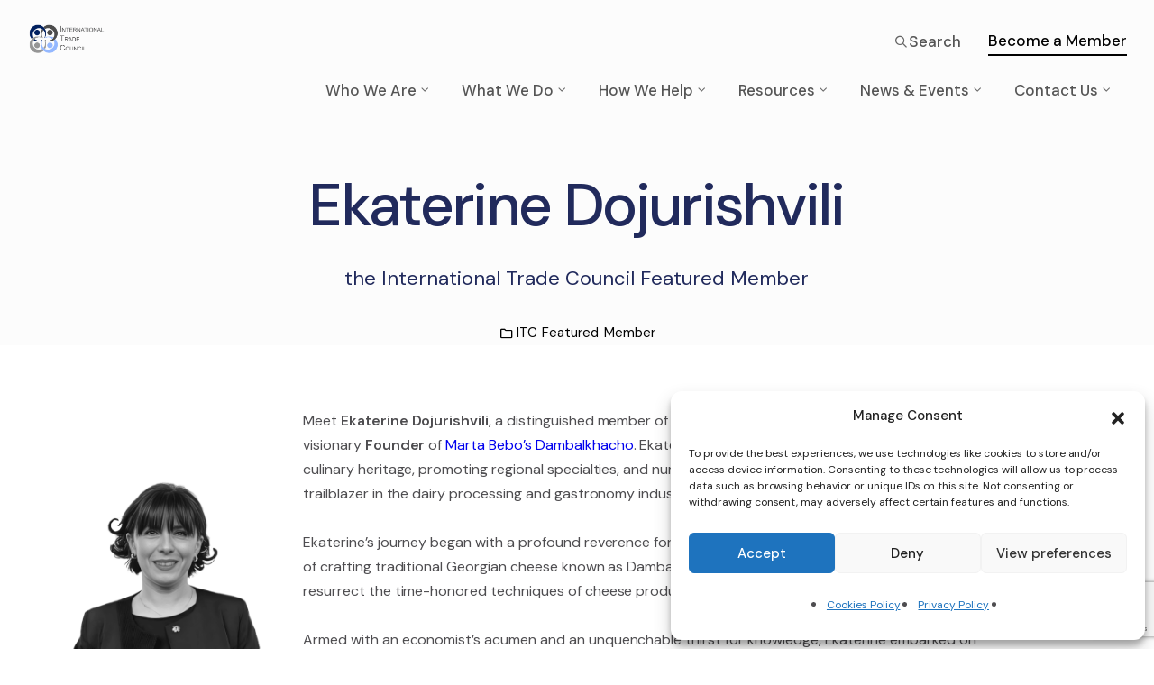

--- FILE ---
content_type: text/html; charset=UTF-8
request_url: https://tradecouncil.org/ekaterine-dojurishvili/
body_size: 74117
content:
<!DOCTYPE html>
<html lang="en-US">
<head>
	<meta charset="UTF-8" />
	<meta name="viewport" content="width=device-width, initial-scale=1.0" />
	
	<meta name="format-detection" content="telephone=no">
	<meta name='robots' content='index, follow, max-image-preview:large, max-snippet:-1, max-video-preview:-1' />

	<!-- This site is optimized with the Yoast SEO plugin v23.3 - https://yoast.com/wordpress/plugins/seo/ -->
	<title>Ekaterine Dojurishvili - The International Trade Council</title>
	<link rel="canonical" href="https://tradecouncil.org/ekaterine-dojurishvili/" />
	<meta property="og:locale" content="en_US" />
	<meta property="og:type" content="article" />
	<meta property="og:title" content="Ekaterine Dojurishvili - The International Trade Council" />
	<meta property="og:url" content="https://tradecouncil.org/ekaterine-dojurishvili/" />
	<meta property="og:site_name" content="The International Trade Council" />
	<meta property="article:publisher" content="https://www.facebook.com/theinternationaltradecouncil" />
	<meta property="article:published_time" content="2024-11-26T17:12:59+00:00" />
	<meta property="article:modified_time" content="2026-01-13T12:37:30+00:00" />
	<meta name="author" content="Ian" />
	<meta name="twitter:card" content="summary_large_image" />
	<meta name="twitter:creator" content="@inttradecouncil" />
	<meta name="twitter:site" content="@inttradecouncil" />
	<meta name="twitter:label1" content="Written by" />
	<meta name="twitter:data1" content="Ian" />
	<meta name="twitter:label2" content="Est. reading time" />
	<meta name="twitter:data2" content="2 minutes" />
	<script type="application/ld+json" class="yoast-schema-graph">{"@context":"https://schema.org","@graph":[{"@type":"WebPage","@id":"https://tradecouncil.org/ekaterine-dojurishvili/","url":"https://tradecouncil.org/ekaterine-dojurishvili/","name":"Ekaterine Dojurishvili - The International Trade Council","isPartOf":{"@id":"https://tradecouncil.org/#website"},"datePublished":"2024-11-26T17:12:59+00:00","dateModified":"2026-01-13T12:37:30+00:00","author":{"@id":"https://tradecouncil.org/#/schema/person/5b9c9b7df9a25ce78cfbc5436a23a0b7"},"breadcrumb":{"@id":"https://tradecouncil.org/ekaterine-dojurishvili/#breadcrumb"},"inLanguage":"en-US","potentialAction":[{"@type":"ReadAction","target":["https://tradecouncil.org/ekaterine-dojurishvili/"]}]},{"@type":"BreadcrumbList","@id":"https://tradecouncil.org/ekaterine-dojurishvili/#breadcrumb","itemListElement":[{"@type":"ListItem","position":1,"name":"Home","item":"https://tradecouncil.org/"},{"@type":"ListItem","position":2,"name":"Ekaterine Dojurishvili"}]},{"@type":"WebSite","@id":"https://tradecouncil.org/#website","url":"https://tradecouncil.org/","name":"The International Trade Council","description":"Fostering partnerships for economic development","potentialAction":[{"@type":"SearchAction","target":{"@type":"EntryPoint","urlTemplate":"https://tradecouncil.org/?s={search_term_string}"},"query-input":"required name=search_term_string"}],"inLanguage":"en-US"},{"@type":"Person","@id":"https://tradecouncil.org/#/schema/person/5b9c9b7df9a25ce78cfbc5436a23a0b7","name":"Ian","image":{"@type":"ImageObject","inLanguage":"en-US","@id":"https://tradecouncil.org/#/schema/person/image/","url":"https://tradecouncil.org/wp-content/uploads/2024/10/Ian-96x96.png","contentUrl":"https://tradecouncil.org/wp-content/uploads/2024/10/Ian-96x96.png","caption":"Ian"},"url":"https://tradecouncil.org/author/ian/"}]}</script>
	<!-- / Yoast SEO plugin. -->


<link rel="alternate" type="application/rss+xml" title="The International Trade Council &raquo; Feed" href="https://tradecouncil.org/feed/" />
<link rel="alternate" type="application/rss+xml" title="The International Trade Council &raquo; Comments Feed" href="https://tradecouncil.org/comments/feed/" />
<link rel="alternate" title="oEmbed (JSON)" type="application/json+oembed" href="https://tradecouncil.org/wp-json/oembed/1.0/embed?url=https%3A%2F%2Ftradecouncil.org%2Fekaterine-dojurishvili%2F" />
<link rel="alternate" title="oEmbed (XML)" type="text/xml+oembed" href="https://tradecouncil.org/wp-json/oembed/1.0/embed?url=https%3A%2F%2Ftradecouncil.org%2Fekaterine-dojurishvili%2F&#038;format=xml" />
<style id='wp-img-auto-sizes-contain-inline-css' type='text/css'>
img:is([sizes=auto i],[sizes^="auto," i]){contain-intrinsic-size:3000px 1500px}
/*# sourceURL=wp-img-auto-sizes-contain-inline-css */
</style>
<link rel='stylesheet' id='resonance-blog-css' href='https://tradecouncil.org/wp-content/themes/resonance/css/blog.css?ver=1768304779' type='text/css' media='all' />
<link rel='stylesheet' id='resonance-foundations-css' href='https://tradecouncil.org/wp-content/themes/resonance/css/resonance-foundations.css?ver=1768304779' type='text/css' media='all' />
<link rel='stylesheet' id='resonance-icons-font-css' href='https://tradecouncil.org/wp-content/themes/resonance/css/icons-font.css?ver=1768304779' type='text/css' media='all' />
<link rel='stylesheet' id='fontawesome4-css' href='https://tradecouncil.org/wp-content/themes/resonance/css/fontawesome4.css?ver=1768304779' type='text/css' media='all' />
<link rel='stylesheet' id='resonance-component-css' href='https://tradecouncil.org/wp-content/themes/resonance/css/component.css?ver=1768304779' type='text/css' media='all' />
<link rel='stylesheet' id='resonance-splitting-css' href='https://tradecouncil.org/wp-content/themes/resonance/css/splitting.css?ver=1768304779' type='text/css' media='all' />
<link rel='stylesheet' id='resonance-selectwoo-css' href='https://tradecouncil.org/wp-content/themes/resonance/css/selectWoo.min.css?ver=1768304779' type='text/css' media='all' />
<link rel='stylesheet' id='resonance-shortcodes-css' href='https://tradecouncil.org/wp-content/themes/resonance/functions/css/shortcodes.css?ver=1768304779' type='text/css' media='all' />
<link rel='stylesheet' id='resonance-woo-layout-css' href='https://tradecouncil.org/wp-content/themes/resonance/css/resonance-woo-layout.css?ver=1768304779' type='text/css' media='all' />
<link rel='stylesheet' id='resonance-woocommerce-css' href='https://tradecouncil.org/wp-content/themes/resonance/css/resonance-woocommerce.css?ver=1768304779' type='text/css' media='all' />
<link rel='stylesheet' id='resonance-mb-ytplayer-css' href='https://tradecouncil.org/wp-content/themes/resonance/css/mb.YTPlayer.css?ver=1768304779' type='text/css' media='all' />
<link rel='stylesheet' id='resonance-retina-css' href='https://tradecouncil.org/wp-content/themes/resonance/css/retina.css?ver=1768304779' type='text/css' media='all' />
<link rel='stylesheet' id='resonance-style-css' href='https://tradecouncil.org/wp-content/themes/resonance/style.css?ver=1768304779' type='text/css' media='all' />
<style id='resonance-style-inline-css' type='text/css'>
.widget li a:after, .widget_nav_menu li a:after, .custom-widget.widget_recent_entries li a:after{color: #757575;}body, p, .lovepost a, a.woocommerce-LoopProduct-link, .widget ul li a, .widget p, .widget span, .widget ul li, .the_content ul li, .the_content ol li, #recentcomments li, .custom-widget h4, .custom-widget h4 span, .widget.des_cubeportfolio_widget h4, .widget.des_recent_posts_widget h4, .custom-widget ul li a, .aio-icon-description, li:not(.ticker li):not(.ult_tab_li):not(.top-bar-menu li):not(.select2-results li):not(.dl-back), .smile_icon_list li .icon_description p, #recentcomments li span, .wpb-js-composer .vc_tta-color-grey.vc_tta-style-classic .vc_tta-panel .vc_tta-panel-title>a, .related_posts_listing .related_post .excerpt,  .vc_row .widget.des_recent_posts_widget .ult-item-wrap .excerpt p,.metas-comments p,.projects_nav1 a, .nav-previous a, .nav-next a, .next-posts a, .prev-posts a,html .testimonials-style2 .t-author a, html .testimonials-style2 .t-author .company_value{font-family: 'DM Sans', 'Arial', 'sans-serif';font-weight: normal;font-size: 18px;color: #757575;}.nav-previous i, .nav-next i, .next-posts i, .prev-posts i{color: #757575;}.metas-container p, .metas-container a,.nav-previous, .nav-next, .next-posts, .prev-posts, .btn-contact-left input{font-family: 'DM Sans', 'Arial', 'sans-serif';}#big_footer #primary_footer p, #big_footer #primary_footer .widget ul li a:not(.social-icons-fa a),#big_footer #primary_footer .widget p, #big_footer #primary_footer .widget span, #big_footer.custom-widget #primary_footer ul li a, #big_footer #primary_footer a:not(.social-icons-fa a):not(.vc_btn3),#big_footer #primary_footer a:not(.vc_btn3){font-size: 16px !important;}p:not(.metas-container p), .widget p, .widget span, .testimonials p{line-height: 1.67 !important;}body .vc-hoverbox-block-inner p{  line-height: 21px !important;  padding: 0 10px;}.info-circle-text{font-family: 'DM Sans', 'Arial', 'sans-serif';font-weight: normal;font-size: 18px;}.wpb-js-composer .vc_tta-color-grey.vc_tta-style-outline .vc_tta-tab>a{color: #757575 !important;}.bold_design .vc_tta.vc_general .vc_tta-panel-title.vc_tta-controls-icon-position-left > a span,html .testimonials-style2 .t-author,.wpcf7 form.wpcf7-form p:not(.small-text-info-icon p){color: ##212a5c !important;}.map_info_text{font-family: 'DM Sans', 'Arial', 'sans-serif' ,sans-serif;font-weight: normal;font-size: 18px;color: #757575 !important;}.woocommerce ul.products li.product .price ins, .woocommerce-page ul.products li.product .price ins,.woocommerce #content div.product p.price ins, .woocommerce #content div.product span.price ins, .woocommerce div.product p.price ins, .woocommerce div.product span.price ins, .woocommerce-page #content div.product p.price ins, .woocommerce-page #content div.product span.price ins, .woocommerce-page div.product p.price ins, .woocommerce-page div.product span.price ins,.woocommerce-page ul.product_list_widget ins,.woocommerce ul.products li.product .price ins, .woocommerce ul.products li.product .price span{color: #757575 !important;background: transparent !important;}a.pageXofY .pageX, .pricing .bestprice .name, .filter li a:hover, .widget_links ul li a:hover, #contacts a:hover, .title-color, .ms-staff-carousel .ms-staff-info h4, .filter li a:hover, .navbar-default .navbar-nav > .open > a, .navbar-default .navbar-nav > .open > a:hover, .navbar-default .navbar-nav > .open > a:focus, a.go-about:hover, .text_color, .navbar-nav .dropdown-menu a:hover, .profile .profile-name, #elements h4, #contact li a:hover, #agency-slider h5, .ms-showcase1 .product-tt h3, .filter li a.active, .contacts li i, .big-icon i, .navbar-default.dark .navbar-brand:hover,.navbar-default.dark .navbar-brand:focus, a.p-button.border:hover, .navbar-default.light-menu .navbar-nav > li > a.selected, .navbar-default.light-menu .navbar-nav > li > a.hover_selected, .navbar-default.light-menu .navbar-nav > li > a.selected:hover, .navbar-default.light-menu .navbar-nav > li > a.hover_selected:hover, .navbar-default.light-menu .navbar-nav > li > a.selected, .navbar-default.light-menu .navbar-nav > li > a.hover_selected, .navbar-default.light-menu .navbar-nav > .open > a,.navbar-default.light-menu .navbar-nav > .open > a:hover, .navbar-default.light-menu .navbar-nav > .open > a:focus, .light-menu .dropdown-menu > li > a:focus, a.social:hover:before, .symbol.colored i, .icon-nofill, .slidecontent-bi .project-title-bi p a:hover, .grid .figcaption a.thumb-link:hover, .tp-caption a:hover, .btn-1d:hover, .btn-1d:active, #contacts .tweet_text a, #contacts .tweet_time a, .social-font-awesome li a:hover, h2.post-title a:hover, .tags a:hover, .resonance-button-color span, #contacts .form-success p, .nav-container .social-icons-fa a i:hover, .the_title h2 a:hover, .widget ul li a:hover, .widget_nav_menu .current-menu-item > a, .team-position, .nav-container .resonance_minicart li a:hover, body.style9 .resonance_minicart li a:hover, .metas-container i, .widget-contact-content i,.woocommerce.widget_shopping_cart ul.cart_list li a:hover, .woocommerce.widget_shopping_cart ul.product_list_widget li a:hover,.woocommerce ul.products li.product a.add_to_cart_button.ajax_add_to_cart:hover:after, .woocommerce-page ul.products li.product a.add_to_cart_button.ajax_add_to_cart:hover:after,.woocommerce ul.products li.product a.product_type_variable:hover:after, .woocommerce-page ul.products li.product a.product_type_variable:hover:after,.woocommerce ul.products li.product a.product_type_grouped:hover:after, .woocommerce-page ul.products li.product a.product_type_grouped:hover:after,.woocommerce-page ul.products li.product a.product_type_simple:hover:after:not(.button),.widget-contact-content.centered i,p.vc_custom_heading.heading_border{  color: #111111;}.section-caption-fancy,a.aio-icon-read{color: #111111;}#pbd-alp-load-posts a {background-color: #111111;border-color: #111111;}.wpb-js-composer .vc_tta-color-grey.vc_tta-style-outline .vc_tta-tab.vc_active>a{background: #111111 !important;color: #fff !important;border-color: #111111 !important;}.vc_toggle_square .vc_toggle_icon,p.vc_custom_heading.heading_border::before{background-color: #111111 !important;}body:not(.page-template-blog-template):not(.page-template-blog-masonry-template) .page_content blockquote {border-left: 4px solid #111111 !important;}body .ls-roundedflat .ls-nav-prev:hover, body .ls-roundedflat .ls-nav-next:hover,body .ls-roundedflat .ls-bottom-slidebuttons a.ls-nav-active, body .ls-roundedflat .ls-bottom-slidebuttons a:hover,.widget > h2:after, .widget > h4:after, .custom-widget > h4:after, .widget .widget-contact-content > h4:after, #footer-instagram p.clear a,.cd-overlay-content span, .cd-nav-bg-fake, .resonance-labeled h4,.top-bar .phone-mail li.text_field, .colored_bg,.resonance_recent_posts .post-quote,.cbp-popup-singlePageInline .cbp-popup-close:hover:after,a#send-comment,.vc_btn3.vc_btn3-color-juicy-pink.vc_btn3-style-flat:focus, .vc_btn3.vc_btn3-color-juicy-pink.vc_btn3-style-flat:hover, .vc_btn3.vc_btn3-color-juicy-pink:focus, .vc_btn3.vc_btn3-color-juicy-pink:hover,.page-template-blog-masonry-grid-template .metas a:hover,.bt-contact .button,.services-7-arrow:before,.slick_design .bt-contact .button{background: #111111 !important;color: #fff !important;}.slick_design a.aio-icon-read{color: #111111;}.testimonials.style1 .testimonial span a, .metas a:hover(.page-template-blog-masonry-grid-template .metas a:hover), .vc_tta-color-grey.vc_tta-style-classic .vc_tta-panel.vc_active .vc_tta-panel-title>a, .related_posts_listing .related_post .title:hover, .resonance_breadcrumbs a:hover, .mail-box .news-l .opacity-icon i,  div.nav-style-6 > ul > .menu_items_wrapper > li > a:hover,a.aio-icon-read:hover, .t-author a,.page-template-blog-masonry-template .posts_category_filter li:hover, .page-template-blog-masonry-grid-template .posts_category_filter li:hover, .posts_category_filter li.selected, .dark .header_style2_contact_info .email-contact .email a:hover, single-post .post a:hover,.des_recent_posts_widget.widget .title a:hover h4,.special_tabs.icontext .label a:hover,header.navbar .nav-container .header_style2_contact_info i,.special_tabs.icontext .label.current a, .special_tabs.text .label.current a, .special_tabs.icontext .label.current i, .special_tabs.text .label a:hover, .info-circle-def .info-circle-icon,.woocommerce-page.woocommerce-page ul.products li.product a.add_to_cart_button:hover, .woocommerce ul.products li.product a.add_to_cart_button:hover, .woocommerce-page ul.products li.product a.add_to_cart_button:hover,.woocommerce-page ul.products li.product a.product_type_grouped:hover,.woocommerce-page ul.products li.product a.product_type_external:hover,.woocommerce ul.products li.product a.product_type_grouped:hover,.woocommerce ul.products li.product a.product_type_external:hover{color: #111111 !important;}.resonance-form-simple.dark .bt-contact a:not(.button-dark) span input:hover{border: 1px solid #111111 !important;background: #111111 !important;}.info-circle-active{border: 1px solid #111111 !important;background: #111111 !important;color: #000 !important;}.testimonials.style1 .testimonial span a,.tabs.wc-tabs a,.absolute-quote-element{color: #111111 !important;}body.page-template-blog-masonry-grid-template .metas a:hover,body .button-dark:hover input{color: #fff !important;}.widget:not(.contact-widget-container):not(.instagram_widget):not(.recent_posts_widget_2) li a:hover:after, .widget_nav_menu li a:hover:after, .footer_sidebar ul li a:hover:after{border-bottom-color: #111111 !important;}.special_tabs.horizontal.text .tab-selector .label:hover .title a:before, .ult_btn10_span:hover:before, a.aio-icon-read:hover:before{border-bottom-color: #111111 !important;}.ult_cl_link_1 .ult_btn10_span:hover:before, .ult_cl_link_1 .ult_btn10_span:before{border:none !important;}.resonance_original_style #big_footer .social-icons-fa a:not(.social-network){border:1px solid#111111;background:transparent;}.resonance_original_style #big_footer .social-icons-fa a:not(.social-network):hover{border:1px solid#ffffff;background:#ffffff;}.homepage_parallax .home-logo-text a.light:hover, .homepage_parallax .home-logo-text a.dark:hover, .widget li a:hover:before, .widget_nav_menu li a:hover:before, .footer_sidebar ul li a:hover:before, .custom-widget li a:hover:before,.archive .the_title h2 a:hover, .page-template-blog-template .the_title h2 a:hover, .home.blog .blog-default.wideblog .container .the_title h2 a:hover,.blog-default-bg-masonry .the_title h2 a:hover, .product-title:hover,.testimonials.style1 .testimonial-nav li a.active:after,.post-listing .metas-container a:hover, .special_tabs.icontext .label.current,.special_tabs.icontext.horizontal .label.current a,.special_tabs.text.horizontal .label.current a,.special_tabs.icontext.horizontal .label.current i,.special_tabs.vertical:not(.icon) .label.current i,.special_tabs.vertical:not(.icon) .label:hover i,.widget li a:hover, .widget_nav_menu li a:hover, .footer_sidebar ul li a:hover, .custom-widget li a:hover, .metas-container i,.related_posts_listing .related_post .title:hover{color: #111111 !important;}.vc_tta-color-grey.vc_tta-style-classic .vc_tta-panel.vc_active .vc_tta-panel-title>a i.vc_tta-controls-icon:before{border-color: #111111 !important;}.widget > h2, .widget > h4, .custom-widget > h4, .resonance-push-sidebar-content .widget h4, .resonance-push-sidebar-content .widget_archive h4, .resonance-push-sidebar-content .widget_calendar h4, .resonance-push-sidebar-content .widget_categories h4, .resonance-push-sidebar-content .widget_pages h4, .resonance-push-sidebar-content .widget_meta h4, .resonance-push-sidebar-content .widget_recent_comments h4, .resonance-push-sidebar-content .widget_recent_entries h4, .resonance-push-sidebar-content .widget_rss h4, .resonance-push-sidebar-content .widget_search h4, .resonance-push-sidebar-content .widget_text h4, .resonance-push-sidebar-content .widget_tag_cloud h4, .resonance-push-sidebar-content .widget_nav_menu h4, .resonance-push-sidebar-content .widget_media_image h4, .resonance-push-sidebar-content .widget_meks_instagram h4, .resonance-push-sidebar-content .wp-block-group h2, .sidebar .wp-block-group h2,article.comment{border-bottom: 1px solid #d1d1d1 !important;}.single #commentform .form-submit #submit, .nav-previous, .nav-next, .next-posts, .prev-posts,.resonance_recent_posts .recent-posts-post:before, .padding-box-masonry:before{border: 1px solid #d1d1d1 !important;}.des-sc-dots-divider {border-top: 1px solid #d1d1d1 !important;}.minicart_total_checkout{border-bottom: 1px solid #d1d1d1 !important;}.dark-mode .projects_nav1{border-top: 1px solid #d1d1d1 !important;}a.sf-button.hide-icon, .tabs li.current, .readmore:hover, .navbar-default .navbar-nav > .open > a,.navbar-default .navbar-nav > .open > a:hover, .navbar-default .navbar-nav > .open > a:focus, a.p-button:hover, a.p-button.colored, .light #contacts a.p-button, .rounded.fill, .colored-section, .pricing .bestprice .price, .pricing .bestprice .signup, .signup:hover, .divider.colored, .services-graph li span, .no-touch .hi-icon-effect-1a .hi-icon:hover, .hi-icon-effect-1b .hi-icon:hover, .no-touch .hi-icon-effect-1b .hi-icon:hover, .symbol.colored .line-left, .symbol.colored .line-right, .projects-overlay #projects-loader, .panel-group .panel.active .panel-heading, .double-bounce1, .double-bounce2, .resonance-button-color-1d:after, .container1 > div, .container2 > div, .container3 > div, .cbp-l-caption-buttonLeft:hover, .cbp-l-caption-buttonRight:hover, .post-content a:hover .post-quote, .post-listing .post a:hover .post-quote, .resonance-button-color-1d:after, .woocommerce .widget_price_filter .ui-slider-horizontal .ui-slider-range, .woocommerce-page .widget_price_filter .ui-slider-horizontal .ui-slider-range, .errorbutton, .woocommerce span.onsale, .woocommerce-page span.onsale, .page-template-blog-template .post-quote:hover, .single-post .post-quote,.bt-contact a span input:hover,.page-template-blog-masonry-template .metas p[data-rel='metas-categories'] a,.home.blog .metas p[data-rel='metas-categories'] a,.archive .masonry .metas p[data-rel='metas-categories'] a,.page-template-blog-masonry-template .metas p[data-rel='metas-tags'] a,.widget h2:after, .widget h4:after, .custom-widget h4:after,.woocommerce .woocommerce-info, .woocommerce-page .woocommerce-info,.nav-container a.button.resonance_minicart_cart_but,body.style9 a.button.resonance_minicart_cart_but,.nav-container a.button.resonance_minicart_checkout_but,body.style9 a.button.resonance_minicart_checkout_but,#primary_footer .footer_sidebar > h4::before, #primary_footer .footer_sidebar > .widget > h4::before, #primary_footer .widget .widget-contact-content h4::before, #primary_footer .widget h4::before, #primary_footer .widget .widget-contact-content > h4::before, .widget > h2::before, .widget > h4::before, .custom-widget > h4::before,.special_tabs.horizontal.text .tab-selector .label:before,.dropdown-menu li.menu-item-has-children:not(.resonance_mega_hide_link) > a:hover:after, .dropdown-menu li.menu-item-has-children:not(.resonance_mega_hide_link) > a:focus:after, .dropdown-menu li.menu-item-has-children:not(.resonance_mega_hide_link) > a:active:after, .dropdown-menu li:hover > a:after,.widget:not(.widget_recent_comments):not(.widget_rss) li a:hover::after, .widget_nav_menu li a:hover::after, .footer_sidebar ul li a:hover::after, .custom-widget li a:hover::after,.woocommerce ul.products li.product .onsale, .woocommerce-page ul.products li.product .onsale,.notfounderrorbg, .errorbutton, .modal-popup-link .tooltip-content, .woocommerce span.onsale, .woocommerce-page span.onsale, .page-template-blog-template .blog-read-more, .archive .blog-read-more, header.navbar-default.resonance-underlining .navbar-nav > li:hover::before, .navbar-collapse ul.navbar-nav > li.current-menu-item::before, .navbar-collapse ul.navbar-nav > li.current-menu-ancestor::before{background-color:#111111;}.services-6-separator:before{background:#111111;}.page-template-blog-masonry-template .posts_category_filter li.selected, .page-template-blog-masonry-grid-template .posts_category_filter li.selected{color:#111111;}.resonance-button-color, .tagcloud a:hover{border: 1px solid #111111;}.des-pages .current .postpagelinks,.des-pages a .postpagelinks:hover, .navigation a.page:hover{border: 1px solid #111111 !important;}.bt-contact a.button-dark span input{border: 2px solid #fff !important;background:rgba(255,255,255,0.9) !important;}.bt-contact a.button-dark span input:hover{border: 1px solid #111111;color:#111 !important;background:rgba(255,255,255,1) !important;}#nav-below:not(.navigation_with_thumbnails) .nav-previous:hover, #nav-below:not(.navigation_with_thumbnails) .nav-next:hover, #nav-below:not(.navigation_with_thumbnails) .next-posts:hover, #nav-below:not(.navigation_with_thumbnails) .prev-posts:hover,.single .blog-read-more:hover, .single #commentform .form-submit #submit:hover, a#send-comment:hover{border: 1px solid #111111 !important;}/* New Borders Color */.widget_search input,.wpcf7 textarea,.wpcf7 input[type='text'], .wpcf7 input[type='email'],.wpcf7 input[type='tel'],.wpcf7 .select2-container--default .select2-selection--single,table td, table th,#respond #comment,#comments #commentform input,.des-pages a .postpagelinks, .navigation a.page,.related_posts_listing .related_post .related_post_bg{border: 1px solid #d1d1d1;}.wpcf7 .select2-container--default .select2-selection--single{border: 1px solid #d1d1d1 !important;}.wpcf7 input.wpcf7-not-valid{border: 1px solid rgb(228, 25, 25) !important;}.woocommerce .woocommerce-info .showcoupon{color: #fff !important;opacity:0.8;}.aio-icon-tooltip .aio-icon:hover:after{box-shadow:0 0 0 1px #111111 !important;}.just-icon-align-left .aio-icon:hover, .aio-icon-tooltip .aio-icon:hover, .btn-contact-left.inversecolor input:hover, .light .resonance_little_shopping_bag .overview span.minicart_items, .resonance_little_shopping_bag .overview span.minicart_items,.team_member_profile_content .aio-icon.circle:hover,.special_tabs.icon .current .resonance_icon_special_tabs,.dropdown-menu li.menu-item-has-children:not(.resonance_mega_hide_link) > a:hover:after,header .dropdown-menu li.menu-item-has-children:not(.resonance_mega_hide_link) > a:focus:after,header .dropdown-menu li.menu-item-has-children:not(.resonance_mega_hide_link) > a:active:after, header .dropdown-menu li:hover > a:after, .cbp-popup-singlePageInline .cbp-popup-close:hover,.cbp-nav-next:hover, .cbp-nav-prev:hover{background-color:#111111;}.wpcf7 .dark input:not([type='submit']), .wpcf7 .dark textarea,.wpcf7 .dark .select2-container--default .select2-selection--single{border: 1px solid #77767f !important;background-color: transparent !important;}.aio-icon-tooltip .aio-icon:hover, .btn-contact-left.inversecolor input:hover,.flex-control-paging li a.flex-active,.cbp-nav-pagination-item:hover:after, .cbp-nav-pagination-active:after{background-color:#111111 !important;}.cbp-nav-pagination-item:hover, .cbp-nav-pagination-active{border: 2px solid #111111 !important;}.aio-icon-tooltip .aio-icon.none:hover{background-color: transparent !important;}.widget .slick-dots li.slick-active i, .style-light .slick-dots li.slick-active i, .style-dark .slick-dots li.slick-active i,.style-dark .slick-dots li i:after, .testimonials-style2.style-dark .slick-next:after, .testimonials-style2.style-dark .slick-prev:after{background: #111111 !important;opacity: 1;}.widget.des_testimonials_widget .ult-carousel-wrapper .slick-dots li.slick-active i, .des_recent_posts_widget .ult-carousel-wrapper .slick-dots li.slick-active i, .des_team_widget .ult-carousel-wrapper .slick-dots li.slick-active i{border: 1px solid #111111 !important;background: #111111 !important;color: #111111 !important;}.woocommerce-page a.button.wc-forward:hover, .woocommerce-page a.button.wc-forward.checkout:hover, .woocommerce .widget_price_filter .price_slider_amount .button:hover, .woocommerce-page .widget_price_filter .price_slider_amount .button:hover, .woocommerce #payment #place_order:hover, .woocommerce-page #payment #place_order:hover, .woocommerce .cart .button:hover, .woocommerce .checkout_coupon .button:hover, .woocommerce .cart input.button:hover, .woocommerce-page .cart .button:hover, .woocommerce-page .cart input.button:hover, .woocommerce .cart-collaterals .cart_totals a.button.alt:hover, .woocommerce-page .cart-collaterals .cart_totals a.button.alt:hover{background-color:#111111;color: #fff !important;}body.style9 a.button.resonance_minicart_checkout_but:hover, body.style9 a.button.resonance_minicart_cart_but:hover{background-color: #111111 !important;color: #fff !important;}.resonance-button-color-1d:hover, .resonance-button-color-1d:active{border: 1px double #111111;}.resonance-button-color{background-color:#111111;color: #111111;}.cbp-l-caption-alignCenter .cbp-l-caption-buttonLeft:hover, .cbp-l-caption-alignCenter .cbp-l-caption-buttonRight:hover{background: #111111 !important;border: 2px solid #111111 !important;color: #fff !important;}.widget_posts .tabs li.current{border: 1px solid #111111;}.hi-icon-effect-1 .hi-icon:after{box-shadow: 0 0 0 3px #111111;}.colored-section:after {border: 20px solid #111111;}.filter li a.active, .filter li a:hover, .panel-group .panel.active .panel-heading{border:1px solid #111111;}.navbar-default.light-menu.border .navbar-nav > li > a.selected:before, .navbar-default.light-menu.border .navbar-nav > li > a.hover_selected:before, .navbar-default.light-menu.border .navbar-nav > li > a.selected:hover, .navbar-default.light-menu.border .navbar-nav > li > a.hover_selected:hover, .navbar-default.light-menu.border .navbar-nav > li > a.selected, .navbar-default.light-menu.border .navbar-nav > li > a.hover_selected{border-bottom: 1px solid #111111;}.doubleborder{border: 6px double #111111;}.special_tabs.icon .current .resonance_icon_special_tabs{border: 1px solid #111111;}.resonance-button-color{border: 1px solid #111111;}.navbar-collapse ul.menu-depth-1 li:not(.resonance_mega_hide_link) a, .dl-menuwrapper li:not(.resonance_mega_hide_link) a, .gosubmenu, .nav-container .resonance_minicart ul li, body.style9 .resonance_minicart ul li,.menu-languages #menu_top_bar > li ul a{font-family: 'DM Sans', 'Arial', 'sans-serif', sans-serif;font-weight: normal;font-size: 15px;color: #cccccc;letter-spacing: 0px;}.dl-menuwrapper li.dl-back:after{color: #cccccc;letter-spacing: 0px;}.nav-style-6 ul.menu-depth-1 li a {font-family: 'DM Sans', 'Arial', 'sans-serif', sans-serif !important;font-weight: normal;font-size: 15px !important;color: #cccccc;letter-spacing: 0px;}header.navbar-default.hover-line .navbar-nav > li:hover:before, header.hover-line.navbar-default .navbar-nav > li:hover:before, header.hover-line.navbar-default .navbar-nav > li.current-menu-item:before, header.hover-line.navbar-default .navbar-nav > li > a.selected:before, header.hover-line.header_after_scroll.navbar-default .navbar-nav > li:hover:before{border-bottom-color: #000000 !important;}.dropdown-menu li.menu-item-has-children:not(.resonance_mega_hide_link) > a:before,header .navbar-collapse ul.menu-depth-1 li:not(.resonance_mega_hide_link) a,.dl-back{color: #cccccc;}.menu-languages #menu_top_bar > li ul li a{color: #cccccc !important;}.mark-decoration-3:before{background: #fbe3a1 !important;}/* changed the overs from lis to as to acommodate style8 */.navbar-collapse ul.menu-depth-1 li:not(.resonance_mega_hide_link) > a:hover, .dl-menu li:not(.resonance_mega_hide_link):hover > a, .dl-menu li:not(.resonance_mega_hide_link):hover > a, .dl-menu li:not(.resonance_mega_hide_link):hover > .gosubmenu, .dl-menu li.dl-back:hover, .navbar-nav:not(.cd-primary-nav) .dropdown-menu a:hover i, .dropdown-menu li.menu-item-has-children:not(.resonance_mega_hide_link) > a:hover:before{color: #ffffff !important;}.menu-languages #menu_top_bar > li ul a:hover, .menu-languages #menu_top_bar > li ul li:hover > a{color: #ffffff !important;}.dl-menu li:not(.resonance_mega_hide_link):hover a:after{background-color: #ffffff !important;}.menu-simple ul.menu-depth-1, .menu-simple ul.menu-depth-1 ul, .menu-simple ul.menu-depth-1, .menu-simple #dl-menu ul{background-color: rgba(33,33,33,0.99) !important;}.navbar-collapse .resonance_mega_menu ul.menu-depth-2, .navbar-collapse .resonance_mega_menu ul.menu-depth-2 ul {background-color: transparent !important;} .dl-menuwrapper li:not(.resonance_mega_hide_link):hover > a{background-color: rgba(50,50,50,1) !important;}.navbar-collapse ul.menu-depth-1 li:not(.resonance_mega_hide_link):hover > a, .dl-menuwrapper li:not(.resonance_mega_hide_link):hover > a, .dl-menuwrapper li:not(.resonance_mega_hide_link):hover > a, .dl-menuwrapper li:not(.resonance_mega_hide_link):hover > .gosubmenu, .dl-menuwrapper li.dl-back:hover, .navbar-nav .dropdown-menu a:hover i, .dropdown-menu li.menu-item-has-children:not(.resonance_mega_hide_link):hover > a:before{color: #ffffff;}.menu-simple li:not(.resonance_mega_menu) li.menu-item-depth-1:hover > a, .menu-simple li.menu-item-depth-2:hover > a, .menu-simple li.menu-item-depth-3:hover > a{background-color: rgba(50,50,50,1) !important;}.menu-square li:not(.resonance_mega_menu) li.menu-item-depth-1:hover > a, .menu-square li.menu-item-depth-2:hover > a, .menu-square li.menu-item-depth-3:hover > a{background-color: rgba(50,50,50,1) !important;}.navbar-collapse li:not(.resonance_mega_menu) ul.menu-depth-1 li:not(:first-child){border-top: 1px solid rgba(50,50,50,0) !important;}.navbar-collapse li.resonance_mega_menu ul.menu-depth-2{border-right: 1px solid rgba(50,50,50,0) !important;}.rtl .navbar-collapse li.resonance_mega_menu ul.menu-depth-2{border-left: 1px solid #323232;}header #dl-menu li:not(:last-child) a{border-bottom: 1px solid #323232;}.navbar-collapse ul.navbar-nav > li > a, .navbar-collapse > .header_style2_menu > ul > li > a, .resonance-header-button a, div.nav-style-6 > ul > .menu_items_wrapper > li > a, header:not(.style6):not(.header_after_scroll) .menu-languages #menu_top_bar > li > a, header:not(.style6):not(.header_after_scroll) .search-menu-text, .top-bar-menu li.menu-item-has-children, header:not(.style6):not(.header_after_scroll) .minicart_items{font-family: 'DM Sans', 'Arial', 'sans-serif', sans-serif;font-weight: 500 !important;font-size: 17px;line-height: 17px;color: #555555;text-transform:none;letter-spacing: 0px;}.menu-divider{background: #555555;letter-spacing: 0px;}.light .resonance-header-button.only_button a,.light .resonance-header-button.only_special_button a,.light .only_text_button .underline .link-strong{font-family: 'DM Sans', 'Arial', 'sans-serif';font-weight: 500 !important;font-size: 17px !important;background: #transparent;color: #010101;letter-spacing: 0;}.light .resonance-header-button.only_button a:hover,.light .resonance-header-button.only_special_button a:hover{font-family: 'DM Sans', 'Arial', 'sans-serif';font-weight: 500 !important;font-size: 17px !important;background: #transparent;color: #010101;}.light .resonance-header-button.only_button a,.light .resonance-header-button.only_special_button a{border: 1px solid #010101;-webkit-border-radius:0px;-moz-border-radius:0px;-ms-border-radius:0px;-o-border-radius:0px;border-radius:0px;}.light .resonance-header-button.only_button a:hover,.light .resonance-header-button.only_special_button a:hover{border: 1px solid #010101;-webkit-border-radius:0px;-moz-border-radius:0px;-ms-border-radius:0px;-o-border-radius:0px;border-radius:0px;}.bold_design .light .resonance-header-button.only_button a,.bold_design .light .resonance-header-button.only_special_button a,.elegant_design .light .resonance-header-button.only_button a,.elegant_design .light .resonance-header-button.only_special_button a{border: 2px solid #010101;-webkit-border-radius:0px;-moz-border-radius:0px;-ms-border-radius:0px;-o-border-radius:0px;border-radius:0px;}.bold_design .light .resonance-header-button.only_button a:hover,.bold_design .light .resonance-header-button.only_special_button a:hover,.elegant_design .light .resonance-header-button.only_button a:hover,.elegant_design .light .resonance-header-button.only_special_button a:hover{border: 2px solid #010101;-webkit-border-radius:0px;-moz-border-radius:0px;-ms-border-radius:0px;-o-border-radius:0px;border-radius:0px;}.dark .resonance-header-button.only_button a,.dark .resonance-header-button.only_special_button a,.dark .only_text_button .underline .link-strong{font-family: 'DM Sans', 'Arial', 'sans-serif';font-weight: 500 !important;font-size: 17px;background: #transparent;color: #ffffff;letter-spacing: 0;}.dark .resonance-header-button.only_button a:hover,.dark .resonance-header-button.only_special_button a:hover{font-family: 'DM Sans', 'Arial', 'sans-serif';font-weight: 500 !important;font-size: 17px;background: #transparent;color: #ffffff;}.dark .resonance-header-button.only_button a,.dark .resonance-header-button.only_special_button a{border: 1px solid #ffffff;-webkit-border-radius:0px;-moz-border-radius:0px;-ms-border-radius:0px;-o-border-radius:0px;border-radius:0px;}.dark .resonance-header-button.only_button a:hover,.dark .resonance-header-button.only_special_button a:hover{border: 1px solid #ffffff;-webkit-border-radius:0px;-moz-border-radius:0px;-ms-border-radius:0px;-o-border-radius:0px;border-radius:0px;}.elegant_design .dark .resonance-header-button.only_button a,.elegant_design .dark .resonance-header-button.only_special_button a,.bold_design .dark .resonance-header-button.only_button a,.bold_design .dark .resonance-header-button.only_special_button a{border: 1px solid #ffffff;-webkit-border-radius:0px;-moz-border-radius:0px;-ms-border-radius:0px;-o-border-radius:0px;border-radius:0px;}.elegant_design .dark .resonance-header-button.only_button a:hover,.elegant_design .dark .resonance-header-button.only_special_button a:hover,.bold_design .dark .resonance-header-button.only_button a:hover,.bold_design .dark .resonance-header-button.only_special_button a:hover{border: 1px solid #ffffff;-webkit-border-radius:0px;-moz-border-radius:0px;-ms-border-radius:0px;-o-border-radius:0px;border-radius:0px;}.only_text_button .underline .link-strong{border-bottom: 2px solid #010101;}.dark .only_text_button .underline .link-strong{border-bottom:2px solid #ffffff;}.dark .resonance-header-button.only_text_button a{color: #ffffff;}@media only screen and (max-width: 767px) {body .light .resonance-header-button.only_button a, body .light .resonance-header-button.only_special_button a,body .dark .resonance-header-button.only_button a, body .dark .resonance-header-button.only_special_button a,body .light .resonance-header-button.only_button a:hover, body .light .resonance-header-button.only_special_button a:hover,body .dark .resonance-header-button.only_button a:hover, body .dark .resonance-header-button.only_special_button a:hover {font-size: 15px !important;  } body .fancy_design .light .resonance-header-button.only_button a, body .fancy_design .light .resonance-header-button.only_special_button a,body .fancy_design .dark .resonance-header-button.only_button a, body .fancy_design .dark .resonance-header-button.only_special_button a,body .fancy_design .light .resonance-header-button.only_button a:hover, body .fancy_design .light .resonance-header-button.only_special_button a:hover,body .fancy_design .dark .resonance-header-button.only_button a:hover, body .fancy_design .dark .resonance-header-button.only_special_button a:hover,body .modern_design .light .resonance-header-button.only_button a, body .modern_design .light .resonance-header-button.only_special_button a,body .modern_design .dark .resonance-header-button.only_button a, body .modern_design .dark .resonance-header-button.only_special_button a,body .modern_design .light .resonance-header-button.only_button a:hover, body .modern_design .light .resonance-header-button.only_special_button a:hover,body .modern_design .dark .resonance-header-button.only_button a:hover, body .modern_design .dark .resonance-header-button.only_special_button a:hover{font-size: 12px !important;  }p:not(.metas-container p), .widget p, .widget span, .testimonials p{line-height: 1.58 !important;}}.navbar-collapse > .header_style2_menu > ul > li > a:hover, .navbar-collapse > .header_style2_menu > ul > li.current-menu-ancestor > a, .navbar-collapse > .header_style2_menu > ul > li.current-menu-item > a, .navbar-collapse > .header_style2_menu > ul > li > a.selected,.navbar-collapse > .header_style2_menu > ul > li > a.hover_selected,.navbar-collapse ul.navbar-nav > li > a:hover, .navbar-collapse ul.navbar-nav > li.current-menu-ancestor > a, .navbar-collapse ul.navbar-nav > li.current-menu-item > a, .navbar-collapse ul.navbar-nav > li > a.selected,.navbar-collapse ul.navbar-nav > li > a.hover_selected,body.style9 .navbar-collapse ul.navbar-nav li.mobile-opened > a,.top-bar-menu #menu_top_bar > li > a:hover{color: #000000 !important;}/* 2020 header borders */header.navbar:not(.header_after_scroll),header.navbar:not(.header_after_scroll) .navbar-right{ border-color: rgba(255,255,255,0) !important;}header.navbar.header_after_scroll,header.navbar.header_after_scroll .navbar-right{ border-color: rgba(255,255,255,0) !important;}/* endof 2020 header borders */.header.navbar .navbar-collapse ul li:hover a{background: #000000;color: #fff !important;}.cover-test-img{ background-color: rgba(17,17,17,0.25);}.navbar-collapse ul.navbar-nav > li.current-menu-item > a:before,.navbar-collapse ul.navbar-nav > li.current-menu-ancestor > a:before,.navbar-default.select-menu-bullet .navbar-collapse ul.navbar-nav > li > a.selected:before{color: #000000 !important;opacity: 1;transform: scale(1);}header.navbar-default.resonance-underlining .navbar-nav > li:hover > a:before,header.navbar-default.resonance-underlining .navbar-nav > li > a.selected:before,header.navbar-default.resonance-underlining .navbar-nav > li.current-menu-item > a:before,header.navbar-default.hover-line .navbar-nav > li:hover > a:before,header.navbar-default.hover-line .navbar-nav > li > a.selected:before,header.navbar-default .navbar-collapse ul.navbar-nav > li.current-menu-item:before,header.navbar-default .navbar-collapse ul.navbar-nav > li:before{background: #000000 !important;}.dropdown-menu li.menu-item-has-children:not(.resonance_mega_hide_link) > a:hover:after,.dropdown-menu li.menu-item-has-children:not(.resonance_mega_hide_link) > a:focus:after,.dropdown-menu li.menu-item-has-children:not(.resonance_mega_hide_link) > a:active:after, .dropdown-menu li:hover > a:after{background: #000000 !important;}header.navbar-default.header_after_scroll .navbar-collapse ul.navbar-nav > li.current-menu-item:before,header.navbar-default.header_after_scroll .navbar-collapse ul.navbar-nav > li.current-menu-ancestor:before,header.navbar-default.header_after_scroll .navbar-nav > li:hover:before{background: #000000 !important;}.slick_design header.navbar-default .navbar-collapse ul.navbar-nav > li:before,.slick_design header.navbar-default.header_after_scroll .navbar-collapse ul.navbar-nav > li.current-menu-item:before{background: #111111 !important;}header.style2 .navbar-nav > li, .navbar-default.menu-square.style2 .navbar-nav > li {padding-top:0px;}header.style2{padding-bottom:36px;}header.style2 .header_style2_menu{margin-top:36px !important;}.navbar-default .navbar-nav > li > a{padding-top:36px;padding-bottom:32px;}.menu-divider{margin-top:36px;margin-bottom:32px;}.header_after_scroll .menu-divider{margin-top:26px;margin-bottom:24px;}.menu-languages #menu_top_bar > li ul{padding-top: calc(32px - 0px);}.header_after_scroll .menu-languages #menu_top_bar > li ul{margin-top: calc(24px - 33px);}header.navbar-default.resonance-underlining .navbar-nav > li:before{bottom: calc(32px + -7px);}header.navbar-default.resonance-underlining.header_after_scroll .navbar-nav > li:before{bottom: calc(24px + -7px);}.slick_design header.navbar-default.resonance-underlining .navbar-nav > li:before{bottom: calc(32px + -13px);}.slick_design header.navbar-default.resonance-underlining.header_after_scroll .navbar-nav > li:before{bottom: calc(24px + -13px);}.navbar-default .navbar-nav > li,.navbar-default.hover-line .navbar-nav > li{margin-right:18px;margin-left:18px;}.navbar-default .navbar-nav > li:last-child{padding-right:0 !important;}header.style5 .resonance_right_header_icons,header.style1 .resonance_right_header_icons,header.style2 .resonance_right_header_icons,header.style4 .resonance_right_header_icons,header.style6 .resonance_right_header_icons,header.style7 .resonance_right_header_icons{padding-top:36px;}body #big_footer .tagcloud a:hover{color:#fff !important;}header.style2 .header_style2_menu{ background-color: rgba(33,33,33,0.99) !important;}header:not(.header_after_scroll) .navbar-nav > li > ul{margin-top:32px;}header:not(.header_after_scroll) .dl-menuwrapper button:after{background: #000000;box-shadow: 0 6px 0 #000000, 0 12px 0 #000000;}.resonance_little_shopping_bag .title{padding-bottom: 32px;}.resonance_minicart_wrapper{margin-top: 32px;}li.resonance_mega_hide_link > a, li.resonance_mega_hide_link > a:hover{font-family: 'DM Sans', 'Arial', 'sans-serif' !important;font-weight: normal !important;font-size: 18px !important;color: #cccccc;letter-spacing: 0px !important;}.nav-container .resonance_minicart li a, body.style9 .resonance_minicart li a{font-family: 'DM Sans', 'Arial', 'sans-serif';font-weight: normal;font-size: 15px;color: #cccccc;letter-spacing: 0px;}.dl-trigger{font-family: 'DM Sans', 'Arial', 'sans-serif' !important;font-weight: 500 !important;font-size: 17px;letter-spacing: 0px;}.resonance_minicart{background-color: rgba(33,33,33,0.99) !important;}.master_container a:not(.the_author):not(.the_cats):not(.the_tags):not(.blog-read-more):not(.button):not(.the_title):not(.vc_btn3):not(.special_tabs_linkage):not(.widget a):not(.blog-read-more):not(.ult_colorlink):not(.page-numbers):not(.tabs a):not(.the_title h2 a):not(.woocommerce-info a):not(.nav-next a):not(.nav-previous a):not(.widget a):not(.custom-widget a):not(.fn a):not(.aio-icon-read):not(.vc_custom_heading a):not(.ult_tab_li a):not(.ult_price_action_button):not(.blog-read-more-button):not(.rs-layer):not(.the_title a):not(.metas a):not(.title a):not(.projects_nav1 a):not(.nav-next a):not(.title a):not(.aio-icon-description a):not(.projects_nav1 a):not(.tribe-events-calendar-month__day-date-link), .page_content a:not(.the_author):not(.the_cats):not(.the_tags):not(.button):not(.the_title):not(.vc_btn3):not(.special_tabs_linkage):not(.widget a):not(.blog-read-more):not(.ult_colorlink):not(.page-numbers):not(.tabs a):not(.the_title h2 a):not(.woocommerce-info a):not(.nav-next a):not(.nav-previous a):not(.widget a):not(.custom-widget a):not(.fn a):not(.aio-icon-read):not(.vc_custom_heading a):not(.ult_tab_li a):not(.ult_price_action_button):not(.blog-read-more-button):not(.rs-layer):not(.the_title a):not(.metas a):not(.title a):not(.projects_nav1 a):not(.nav-next a):not(.aio-icon-description a):not(.company_value):not(.projects_nav1 a):not(.cbp-item-wrapper a):not(.company_value a):not(.tribe-events-calendar-month__day-date-link),header a,.comment-body a, .logged-in-as a, #reply-title a,.widget ul li a, .tagcloud a,body .sidebar .widget a, body .sidebar .custom-widget a{font-family: 'DM Sans', 'Arial', 'sans-serif';font-weight: normal;font-size: 18px;color: #757575}.metas-comments p, .metas-comments p a time{color: #757575}.widget ul li a:hover{color: #010101 !important;}.widget a:not(#primary_footer .widget a):not(.buttons a):not(.tagcloud a):not(.blog-read-more),.custom-widget a:not(#primary_footer .custom-widget a):not(.buttons a):not(.tagcloud a)not(.blog-read-more){font-family: 'DM Sans', 'Arial', 'sans-serif';font-weight: normal;font-size: 18px;color: #757575 !important;}.widget a:not(#primary_footer .widget a):not(.buttons a):not(.tagcloud a)not(.blog-read-more):hover,.custom-widget a:not(#primary_footer .custom-widget a):not(.buttons a):not(.tagcloud a)not(.blog-read-more):hover,.the_title h2 a:hover{font-family: 'DM Sans', 'Arial', 'sans-serif';font-weight: normal;font-size: 18px;color: #757575 !important;}.master_container a:not(.the_author):not(.metas-container a):not(.button):not(.vc_btn3):not(.page):not(.ult_colorlink):not(.special_tabs_linkage):not(.navcontentens-side a):not(.page):not(.the_title a):not(.page):not(.nav-previous a):not(.ult_tab_li a):not(.blog-read-more-button):not(.rs-layer):not(.the_title a):not(.metas a):not(.title a):not(.projects_nav1 a):not(.nav-next a), .page_content a:not(.the_author):not(.metas-container a):not(.button):not(.vc_btn3):not(.special_tabs_linkage):not(.page):not(.ult_colorlink):not(.page):not(.the_title a):not(.page-numbers):not(.wp-block-group a):not(.ult_tab_li a):not(.ult_price_action_button):not(.blog-read-more-button):not(.rs-layer):not(.the_title a):not(.metas a):not(.title a):not(.projects_nav1 a):not(.nav-next a){line-height: 1.67;}.master_container a:not(.vc_btn3):not(.page):not(.button):not(.special_tabs_linkage):not(.widget li a):not(.page-numbers):not(.tabs a):not(.fn a):not(.ult_tab_li a):not(.blog-read-more):not(.ult_price_action_button):not(.vc_custom_heading a):not(.ult_colorlink):not(.aio-icon-description a):not(.tribe-events-calendar-month__day-date-link):hover,.page_content a:not(.vc_btn3):not(.page):not(.button):not(.special_tabs_linkage):not(.widget li a):not(.page-numbers):not(.tabs a):not(.fn a):not(.blog-read-more):not(.ult_tab_li a):not(.blog-read-more-button):not(.rs-layer):not(.the_title a):not(.metas a):not(.title a):not(.projects_nav1 a):not(.nav-next a):not(.ult_price_action_button):not(.vc_custom_heading a):not(.ult_colorlink):not(.aio-icon-description a):not(.tribe-events-calendar-month__day-date-link):hover,.comment-body a:hover, .logged-in-as a:hover,#reply-title a:hover{font-family: 'DM Sans', 'Arial', 'sans-serif';font-weight: normal;font-size: 18px;color: #010101}.aio-icon-description a{color: #757575;}.aio-icon-description a:hover{color: #010101;}.t-author-style1 a:hover{font-size: 10px !important;font-weight:800;}.master_container h6 a{color: #757575 !important;}.master_container h6 a:hover{color: #010101 !important;}.archive .the_title h2 a, .page-template-blog-template .the_title h2 a, .home.blog .blog-default.wideblog .container .the_title h2 a,body.blog .blog-default-bg .the_title h2 a{font-family: 'DM Sans', 'Arial', 'sans-serif' !important;font-weight: 500 !important;font-size: 36px !important;color: #010101!important}.blog-default-bg-masonry .the_title h2 a,.des_recent_posts_widget.widget .title a,.related_posts_listing .related_post .title,.home.blog .blog-default.wideblog .container .blog-default-bg-masonry .the_title h2 a,body.blog .blog-default-bg .blog-default-bg-masonry .the_title h2 a,.vc_custom_heading.title a{font-family: 'DM Sans', 'Arial', 'sans-serif' !important;font-weight: 500 !important;font-size: 21px !important;color: #010101!important}.resonance-masonry-grid .blog-default-bg-masonry .the_title h2 a{font-family: 'DM Sans', 'Arial', 'sans-serif' !important;font-weight: 600 !important;font-size: 24px !important;color: #ffffff!important}.page_content .vc_column-inner a:not(.blog-read-more):not(.add_to_cart_button):not(.woocommerce-LoopProduct-link):not(.vc_btn3):not(.ult_price_action_button):not(.cbp-l-caption-buttonLeft):not(.cbp-l-caption-buttonRight):not(.flip_link a):not(.ubtn-link):not(.special_tabs_linkage):not(.ult_colorlink):not(.ult-social-icon):not(.cbp-l-loadMore-link):not(.rs-layer):not(.vc_tta-tab a):not(.ult_tab_li a):not(.aio-icon-read):not(.blog-read-more-button):not(.rs-layer):not(.the_title a):not(.metas a):not(.title a):not(.projects_nav1 a):not(.nav-next a):not(.vc_tta-panel-title a):not(.footer_custom_text a):not(.bb-link):not(.phone-mail a):hover,header a:not(.cart_list_product_title a):not(.resonance-header-button a):not(.nav a):not(.resonance_minicart a):not(.menu-link):not(.resonance_style9_social_icons a):not(.dl-back a):not(.footer_custom_text a):not(.bb-link):not(.phone-mail a):hover, #big_footer a:not(.submit):not(.social-icons-fa a):not(.footer_custom_text a):not(.bb-link):hover, .page-template-blog-masonry-template .posts_category_filter li:active, .page-template-blog-masonry-template .posts_category_filter li:focus, .page-template-blog-masonry-grid-template .posts_category_filter li:active, .page-template-blog-masonry-grid-template .posts_category_filter li:focus, .master_container anot(.vc_tta-panel-title a):not(.button):not(.footer_custom_text a):active:,.master_container .vc_column-inner a:not(.vc_btn3):not(.blog-read-more):not(.cbp-l-caption-buttonLeft):not(.cbp-l-caption-buttonRight):not(.title):not(.add_to_cart_button):not(.woocommerce-LoopProduct-link):not(.flip_link a):not(.bb-link):not(.phone-mail a):hover,.page_content .vc_column-inner a:not(.blog-read-more):not(.add_to_cart_button):not(.woocommerce-LoopProduct-link):not(.vc_btn3):not(.ult_price_action_button):not(.cbp-l-loadMore-link):not(.rs-layer):not(.vc_tta-tab a):not(.cbp-l-caption-buttonLeft):not(.cbp-l-caption-buttonRight):not(.flip_link a):not(.ubtn-link):not(.special_tabs_linkage):not(.ult_colorlink):not(.bb-link):hover,header a:not(.cart_list_product_title a):not(.resonance-header-button a):not(.nav a):not(.resonance_minicart a):not(.menu-link):not(.resonance_style9_social_icons a):not(.dl-back a):not(.mega-menu-link):not(.bb-link):not(.phone-mail a):hover, .page-template-blog-masonry-template .posts_category_filter li:active, .page-template-blog-masonry-template .posts_category_filter li:focus,.page-template-blog-masonry-grid-template .posts_category_filter li:active,.page-template-blog-masonry-grid-template .posts_category_filter li:focus,.master_container a:active:not(.vc_tta-panel-title a):not(.button):not(.footer_custom_text a),.master_container .vc_column-inner a:not(.vc_btn3):not(.blog-read-more):not(.cbp-l-caption-buttonLeft):not(.cbp-l-caption-buttonRight):not(.title):hover:not(.add_to_cart_button):not(.woocommerce-LoopProduct-link):not(.flip_link a):not(.ubtn-link):not(.special_tabs_linkage):not(.ult_colorlink):not(.ult_price_action_button):not(.cbp-l-loadMore-link):not(.rs-layer):not(.vc_tta-tab a):not(.ult_tab_li a):not(.aio-icon-read):not(.blog-read-more-button):not(.rs-layer):not(.the_title a):hover:not(.metas a):not(.vc_tta-panel-title a):not(.footer_custom_text a):not(.bb-link):hover{color: #010101 !important;}#main .flip-box-wrap .flip_link a:hover,.ult_design_1 .ult_pricing_table .ult_price_link .ult_price_action_button{background-color:#111111 !important;color: #fff !important;}.woocommerce nav.woocommerce-pagination ul li span.current,.woocommerce-page nav.woocommerce-pagination ul li a:hover,.woocommerce-page nav.woocommerce-pagination ul li a:focus{border:1px solid #111111 !important;}.fancy_design .ult_tabmenu.style3 li.ult_tab_li.current{border: 1px solid #111111 !important;}#big_footer a:not(.submit):not(.tag-cloud-link):not(.social-network):not(.social-icons-fa a):not(.footer_custom_text a):not(.vc_btn3):hover{color: #010101 !important;}.corporate_design .newsletter_shortcode form .optionalParent,.corporate_design .bt-contact .button,.widget.widget-newsletter .optionalParent,.fancy_design .newsletter_shortcode form .optionalParent,.slick_design .newsletter_shortcode form .optionalParent{background:#111111 !important;color:#fff !important;}.navigation_with_thumbnails .nav-previous, .navigation_with_thumbnails .nav-next{background-color:#111111 !important;}.ult_tabmenu.style2 li.ult_tab_li a:hover,.ult_price_action_button:hover{color: #fff !important;}.single_about_author a:hover{ color: #010101 !important; }.blog_excerpt p,.blog_excerpt a{color: ##212a5c;  font-size: 18px;}.resonance_original_style .blog_excerpt p,.resonance_original_style .blog_excerpt a{color: #757575;  font-size: 15px;}h2:not(.the_title h2):not(.woocommerce-loop-product__title):not(.cart_totals h2):not(.woocommerce-tabs h2):not(.related h2):not(h2.secondaryTitle):not(.uvc-main-heading h2):not(h2.ult-responsive):not(h2.titlelabel):not(.section-title-repeat-left):not(.section-title-repeat-right):not(.wc-block-components-title),.woocommerce #content div.product .product_title, .woocommerce div.product .product_title, .woocommerce-page #content div.product .product_title, .woocommerce-page div.product .product_title{font-family: 'DM Sans', 'Arial', 'sans-serif';font-weight: 500;font-size: 55px;color: ##212a5c;line-height: 1.107em;letter-spacing: -0.03em;text-transform: none;}.single-wide-testimonials .testimonials-slide-content .text-container span p, .single-wide-testimonials .testimonials-slide-content .text-container span, .single-wide-testimonials .testimonials-slide-content .text-container p,.vc_general.vc_btn3,.wpcf7 form.wpcf7-form p:not(.small-text-info-icon p),.bt-contact input,html .testimonials-style2 .t-author,#mc_embed_signup input#mc-embedded-subscribe, #mc_embed_signup input#mc-embedded-subscribe:focus{font-family: 'DM Sans', 'Arial', 'sans-serif' !important;font-weight: 500 !important;}.main_design .vc_general.vc_btn3{font-weight: 600 !important;}.elegant_design .wpcf7 form.wpcf7-form p:not(.small-text-info-icon p){font-size: 16px;font-weight: 400 !important;}.main_design .single-wide-testimonials .testimonials-slide-content .text-container span p, .main_design .single-wide-testimonials .testimonials-slide-content .text-container span, .main_design .single-wide-testimonials .testimonials-slide-content .text-container p{font-weight: 400 !important;}.main_design .big-testimonial-text .single-wide-testimonials .testimonials-slide-content .text-container span p, .main_design .big-testimonial-text .single-wide-testimonials .testimonials-slide-content .text-container span, .main_design .big-testimonial-text .single-wide-testimonials .testimonials-slide-content .text-container p,.elegant_design .vc_general.vc_btn3{font-weight: 500 !important;}#mc_embed_signup input#mc-embedded-subscribe, #mc_embed_signup input#mc-embedded-subscribe:focus,.bt-contact input{font-weight: 600 !important;}.modern_design #mc_embed_signup input#mc-embedded-subscribe, .modern_design #mc_embed_signup input#mc-embedded-subscribe:focus{font-weight: 400 !important;}.modern_design .single-wide-testimonials .testimonials-slide-content .text-container span{font-weight: 400 !important;}h3#comments-title, #comment-nav-above h1.section-heading,.authorname-metas .fn, .authorname-metas .fn a,.special_tabs.text .label a, .special_tabs.icontext .label a{color: #010101 !important;}.woocommerce h2.woocommerce-loop-product__title,.woocommerce #content div.product p.price, .woocommerce #content div.product span.price, .woocommerce div.product p.price, .woocommerce div.product span.price, .woocommerce-page #content div.product p.price, .woocommerce-page #content div.product span.price, .woocommerce-page div.product p.price, .woocommerce-page div.product span.price, .wc-block-cart-items__header, .wc-block-components-title{font-family: 'DM Sans', 'Arial', 'sans-serif';font-weight: 500;color: ##212a5c;}.uvc-main-heading h2,h2.uvc-type-wrap{letter-spacing: -0.03em;}h3:not(.woocommerce-billing-fields h3):not(.woocommerce-additional-fields h3):not(h3#order_review_heading):not(h3.aio-icon-title):not(h3.ult-ih-heading):not(h3.ult-responsive):not(h3.related_posts_title):not(#comments-title):not(.comment-reply-title):not(#ship-to-different-address):not(.ult-dual-color-heading h3):not(.info-circle-sub-def h3):not(.tribe-events-calendar-month__calendar-event-title):not(.tribe-events-calendar-month__header-column-title){font-family: 'DM Sans', 'Arial', 'sans-serif';font-weight: 500;font-size: 38px;color: #010101;line-height: 1.2em;letter-spacing: -0.03em;text-transform: none;}/* Events Calendar */.tribe-events-calendar-list__event-title-link,.tribe-events-calendar-day__event-title-link,.tribe-events-calendar-latest-past__event-title a{font-family: 'DM Sans', 'Arial', 'sans-serif' !important;font-weight: 500 !important;font-size: 38px !important;color: #010101 !important;line-height: 1.2em !important;letter-spacing: -0.03em !important;text-transform: none !important;}.tooltipster-box .tribe-events-calendar-list__event-title-link{font-family: 'DM Sans', 'Arial', 'sans-serif' !important;font-weight: 500 !important;font-size: 21px !important;color: #010101 !important;line-height: 1.6em !important;letter-spacing: -0.01em !important;text-transform: none !important;}.testimonials.style1 .testimonial span.t-author-style1,.testimonials.style1 .testimonial span a,.testimonials.style1 .testimonial span a:hover,.testimonials.style1 .testimonial span.t-author-style1,.testimonials.style1 .testimonial span.t-author-style1:hover{font-family: 'DM Sans', 'Arial', 'sans-serif' !important;font-weight: 600 !important;}.navigation_with_thumbnails .nav-title,.vc_tta-color-grey.vc_tta-style-classic .vc_tta-panel.vc_active .vc_tta-panel-title.vc_tta-controls-icon-position-left > a span, .vc_tta.vc_general .vc_tta-panel-title.vc_tta-controls-icon-position-left > a span{font-family: 'DM Sans', 'Arial', 'sans-serif' !important;font-weight: 500 !important;}.testimonials.style1 .testimonial span a{font-size: 13px !Important}h1:not(.page_title){font-family: 'DM Sans', 'Arial', 'sans-serif';font-weight: 500;font-size: 70px;color: ##212a5c;line-height: 1.085;letter-spacing: -0.035em;text-transform: none;}.testimonials-slide-content .text-container span p, .testimonials-slide-content .text-container span, .testimonials-slide-content .text-container p{color: #010101;}h4{font-family: 'DM Sans', 'Arial', 'sans-serif';font-weight: 500;font-size: 24px;color: #010101;line-height: 1.3em;letter-spacing: -0.01em;text-transform: none;}.ult-item-wrap .title h4{font-size: 16px !important;}.wpb_content_element .wpb_accordion_header.ui-accordion-header-active a{color: #111111;}h5:not(.title){font-family: 'DM Sans', 'Arial', 'sans-serif';font-weight: 500;font-size: 21px;color: #010101;line-height: 1.6em;letter-spacing: -0.01em;text-transform: none;}h6:not(.company_value):not(.section-caption-fancy), h6 a{font-family: 'DM Sans', 'Arial', 'sans-serif' !important;font-weight: 500;font-size: 14px;color: #757575;line-height: 1.6em;letter-spacing: 0.075em;text-transform: uppercase;}.cbp-l-caption-title,.cbp-l-loadMore-button .cbp-l-loadMore-button-link,.cbp-l-loadMore-button .cbp-l-loadMore-link,.cbp-l-caption-buttonRight,.cbp-l-grid-work-title,.cbp-l-grid-blog-title,.cbp-l-grid-team-name{font-family: 'DM Sans', 'Arial', 'sans-serif' !important;font-weight: 500 !important;}.cbp-l-caption-desc,.cbp-l-grid-work-desc,.cbp-l-grid-team-position{font-family: 'DM Sans', 'Arial', 'sans-serif' !important;font-weight: normal !important;}.cbp-filter-item{font-family: 'DM Sans', 'Arial', 'sans-serif' !important;font-weight: 500 !important;}.cbp-l-grid-blog-comments{font-family: 'DM Sans', 'Arial', 'sans-serif' !important;font-weight: 500 !important;letter-spacing: 0.1em;}header.navbar:not(.header_after_scroll), .header_style9_left_container{background-color: rgba(255,255,255,0);}header.header_with_after_scroll_t2.header_force_opacity{ background-color: rgba(255,255,255,1); }body, #main, .master_container, .related_posts_listing .related_post .related_post_bg, .blog-default, .header_style8_contents_bearer .navbar-collapse:after, .header_style9_contents_bearer .navbar-collapse:after, .cbp-popup-singlePageInline .cbp-popup-content > div, .cbp-lazyload, .blog-normal-with-sidebar .post-listing .vc_col-sm-12:last-child .wpb_wrapper, .page-template-blog-template .post-listing .vc_col-sm-4 .wpb_wrapper, .archive .post-listing .vc_col-sm-4 .wpb_wrapper{ background-color: #ffffff !important; }section.page_content,body:not(#boxed_layout), body:not(#boxed_layout) #main, body:not(#boxed_layout) .master_container, body:not(#boxed_layout) .blog-default,.vc_row .widget.des_recent_posts_widget .ult-item-wrap,.vc_row .widget.des_recent_posts_widget .ult-item-wrap,.vendor,.cbp-popup-singlePageInline .cbp-popup-content > div,body:not(.search) article.portfolio,.vc_tta-color-white.vc_tta-style-modern .vc_tta-panel .vc_tta-panel-body, .vc_tta-color-white.vc_tta-style-modern .vc_tta-panel .vc_tta-panel-body::after, .vc_tta-color-white.vc_tta-style-modern .vc_tta-panel .vc_tta-panel-body::before,.vc_tta-color-white.vc_tta-style-modern .vc_tta-panel .vc_tta-panel-heading,body .brutalist_style .vc_tta-panel .vc_tta-panel-body, body .brutalist_style.vc_tta-color-grey.vc_tta-style-classic .vc_tta-panel .vc_tta-panel-body{ background-color: #ffffff !important; }body .footer_custom_text p,body .footer_custom_text a{font-family: 'DM Sans', 'Arial', 'sans-serif !important';font-weight: 500 !important;font-size: 16px !important;color: #999999 !important;}header .header_style2_contact_info{margin-top: 26px !important;margin-bottom: 26px !important;}.footer_custom_text a{color: #757575 !important;}.footer_custom_text a:hover{color: #010101 !important;}header .navbar-header, header.style4 .nav-container .navbar-header{margin-top: 26px;margin-bottom: 26px;margin-left: 0px;height:34px;}header a.navbar-brand img{max-height: 34px;}header.navbar.header_after_scroll{background-color: rgba(255,255,255,1)}header.header_after_scroll a.navbar-brand img.logo_after_scroll{max-height: 34px;}header.header_after_scroll .navbar-collapse ul.menu-depth-1 li:not(.resonance_mega_hide_link) a, header.header_after_scroll .dl-menuwrapper li:not(.resonance_mega_hide_link) a, header.header_after_scroll .gosubmenu, .dl-menuwrapper li.dl-back:after{color: #cccccc;}header.header_after_scroll .dl-back{color: #cccccc;}header.header_after_scroll .navbar-collapse ul.menu-depth-1 li:not(.resonance_mega_hide_link):hover > a, header.header_after_scroll .dl-menuwrapper li:not(.resonance_mega_hide_link):hover > a, header.header_after_scroll .dl-menuwrapper li:not(.resonance_mega_hide_link):hover > a, header.header_after_scroll .dl-menuwrapper li:not(.resonance_mega_hide_link):hover > header.header_after_scroll .gosubmenu, header.header_after_scroll .dl-menuwrapper li.dl-back:hover, header.header_after_scroll.navbar .nav-container .dropdown-menu li:hover{color: #ffffff !important;}header #dl-menu ul,header.header_after_scroll #dl-menu ul{background-color: rgba(33,33,33,0.99) !important;}header.header_after_scroll .navbar-collapse .resonance_mega_menu ul.menu-depth-2, header.header_after_scroll .navbar-collapse .resonance_mega_menu ul.menu-depth-2 ul {background-color: transparent !important;} header li:not(.resonance_mega_menu) ul.menu-depth-1 li:hover, header li.resonance_mega_menu li.menu-item-depth-1 li:hover, header #dl-menu ul li:hover,header.header_after_scroll li:not(.resonance_mega_menu) ul.menu-depth-1 li:hover, header.header_after_scroll li.resonance_mega_menu li.menu-item-depth-1 li:hover, header.header_after_scroll #dl-menu ul li:hover{background-color: rgba(50,50,50,1) !important;}.menu-languages #menu_top_bar > li ul li:hover{background-color: rgba(50,50,50,1) !important;}header.header_after_scroll .navbar-collapse li:not(.resonance_mega_menu) ul.menu-depth-1 li:not(:first-child){border-top: 1px solid rgba(50,50,50,0) !important;}header.header_after_scroll .navbar-collapse li.resonance_mega_menu ul.menu-depth-2{border-right: 1px solid rgba(50,50,50,0) !important;}header.header_after_scroll #dl-menu li:not(:last-child) a, header.header_after_scroll #dl-menu ul li:not(:last-child) a{border-bottom: 1px solid rgba(50,50,50,0) !important;}header #dl-menu ul li:not(:last-child) a,header.header_after_scroll #dl-menu ul li:not(:last-child) a{border-bottom: 1px solid rgba(255,255,255,0.06) !important;}.header_after_scroll .navbar-collapse ul.navbar-nav > li > a, .header_after_scroll .navbar-collapse > .header_style2_menu > ul > li > a, .header_after_scroll  .search-menu-text,header.header_after_scroll:not(.style6) .menu-languages #menu_top_bar > li > a, .header_after_scroll .top-bar-menu li.menu-item-has-children, header.header_after_scroll .minicart_items{font-family: 'DM Sans', 'Arial', 'sans-serif';font-weight: 500;font-size: 17px;line-height: 17px;color: #555555;text-transform:none;letter-spacing: 0px;}.header_after_scroll .menu-divider{background: #555555;letter-spacing: 0px;}.menu-languages #menu_top_bar > li ul li a{text-transform: none;}.header_after_scroll .navbar-collapse > .header_style2_menu > ul > li > a:hover,.header_after_scroll .navbar-collapse > .header_style2_menu > ul > li.current-menu-ancestor > a,.header_after_scroll .navbar-collapse > .header_style2_menu > ul > li.current-menu-item > a,.header_after_scroll .navbar-collapse > .header_style2_menu > ul > li > a.selected,.header_after_scroll .navbar-collapse > .header_style2_menu > ul > li > a.hover_selected,.header_after_scroll .navbar-collapse ul.navbar-nav > li > a:hover,.header_after_scroll .navbar-collapse ul.navbar-nav > li.current-menu-ancestor > a,.header_after_scroll .navbar-collapse ul.navbar-nav > li.current-menu-item > a,.header_after_scroll .top-bar-menu #menu_top_bar > li > a:hover,.header_after_scroll .navbar-collapse ul.navbar-nav > li > a.selected, .header_after_scroll .navbar-collapse ul.navbar-nav > li > a.hover_selected{color: #000000 !important;}header.hover-line.header_after_scroll.navbar-default .navbar-nav > li.current-menu-item:before, header.hover-line.header_after_scroll.navbar-default .navbar-nav > li:hover:before,header.hover-line.header_after_scroll.navbar-default .navbar-nav > li > a.selected:before,header.hover-line.header_after_scroll.navbar-default .navbar-nav > li:hover:before{border-bottom-color: #000000 !important;}.header_after_scroll .dl-menuwrapper button:after{background: #000000;box-shadow: 0 6px 0 #000000, 0 12px 0 #000000;}header.light .dl-menuwrapper button:after,header.header_after_scroll.light .dl-menuwrapper button:after{background: #101010;box-shadow: 0 6px 0 #101010, 0 12px 0 #101010;}header.dark .dl-menuwrapper button:after,header.header_after_scroll.dark .dl-menuwrapper button:after{background: #fff;box-shadow: 0 6px 0 #fff, 0 12px 0 #fff;}header.header_after_scroll.navbar-default .navbar-nav > li > a,header.headerclone.navbar-default .navbar-nav > li > a {padding-top:26px;padding-bottom:24px; /*margin-bottom:24px;*/ margin-bottom: 0px;}.header_after_scroll.navbar-default .navbar-nav > li,.navbar-default.hover-line .navbar-nav > li{margin-right:18px;margin-left:18px;margin-bottom: 0px;}header.header_after_scroll.style2 .navbar-nav > li, .navbar-default.menu-square.style2 .navbar-nav > li {padding-top:0px;}header.header_after_scroll.style2{padding-bottom:36px;}header.header_after_scroll.style2 .header_style2_menu{margin-top:36px !important;}header.header_after_scroll.style5 .resonance_right_header_icons,header.header_after_scroll.style1 .resonance_right_header_icons,header.header_after_scroll.style2 .resonance_right_header_icons,header.header_after_scroll.style4 .resonance_right_header_icons,header.header_after_scroll.style6 .resonance_right_header_icons,header.header_after_scroll.style7 .resonance_right_header_icons{padding-top:26px;}header.header_after_scroll .resonance_little_shopping_bag .title{padding-bottom: 24px;}header.header_after_scroll .resonance_minicart_wrapper{margin-top: 24px;}header.header_after_scroll .header_style2_contact_info{margin-top: 16px !important;margin-bottom: 16px !important;}header.header_after_scroll .navbar-header, header.style4.header_after_scroll .nav-container .navbar-header, header.headerclone.header_after_scroll .navbar-header{margin-top: 16px;margin-bottom: 16px;margin-left: 0px;height:34px;}@media only screen and (max-width: 767px){.page_content.left{border-right: none !important;}.page_content.right{border-left: none !important;}body header.header_after_scroll .nav-container .navbar-header{margin-top: 16px!important;margin-bottom: 16px!important;height:31px!important;}body header.header_after_scroll a.navbar-brand img,body header.header_after_scroll a.navbar-brand img.logo_after_scroll{max-height: 31px;}}header.header_after_scroll a.navbar-brand h1{font-size:  !important;}#primary_footer > .container, #primary_footer > .no-fcontainer{padding-top:100px;padding-bottom:100px;}/* #primary_footer */#big_footer{background-color: rgba(241,241,241,1);}#primary_footer input:not(input[type='submit']), #primary_footer textarea{background-color: rgba(241,241,241,1);}header.header_not_fixed ul.menu-depth-1,header.header_not_fixed ul.menu-depth-1 ul,header.header_not_fixed ul.menu-depth-1 ul li,header.header_not_fixed #dl-menu ul{background-color: rgba(33,33,33,0.99) !important;}header.header_not_fixed li:not(.resonance_mega_menu) ul.menu-depth-1 li:hover, header.header_not_fixed li.resonance_mega_menu li.menu-item-depth-1 li:hover, header.header_not_fixed #dl-menu ul li:hover{background-color: rgba(50,50,50,1) !important;} #primary_footer input:not(input[type='submit']), #primary_footer textarea{border: 1px solid #f1f1f1 !important;}#big_footer .widget-newsletter input{background: #f1f1f1 !important;}#big_footer{border-top: 1px solid #f1f1f1 !important;}.link-to-top a:before{background: #111111 !important;}.posts_category_filter li.selected{color: #111111 !important;}.footer_sidebar .contact-widget-container input,.footer_sidebar .contact-widget-container textarea{border: 1px solid #f1f1f1 !important;}html .widget_nav_menu .sub-menu li:last-child,html .menu .sub-menu li:last-child {border-bottom: none !important;}.footer_sidebar table td, .footer_sidebar table th, .footer_sidebar .wp-caption{border: 1px solid #f1f1f1;}#primary_footer a:not(.vc_btn3):not(.social-icons-fa a){color: #757575 !important;}#primary_footer, #primary_footer p, #big_footer input, #big_footer textarea,.widget-contact-info-content, #primary_footer .content-left-author span, #primary_footer .rssSummary,#primary_footer .rss-date, #primary_footer cite,#primary_footer li{color: #757575 !important;}#primary_footer .footer_sidebar > h4, #primary_footer .footer_sidebar > .widget > h4, #primary_footer .widget .widget-contact-content h4, #primary_footer .footer_sidebar > h4 a.rsswidget, #primary_footer .footer_sidebar h4.widget_title_span{color: #010101;}#primary_footer input, #primary_footer textarea{border: 1px solid #f1f1f1;}#primary_footer hr, .footer_sidebar ul li:not(.social-icons-fa li):not(.slick-dots li),#big_footer .forms input, #big_footer .recent_posts_widget_2 .recentcomments_listing li{border-top: 1px solid #f1f1f1 !important;}.footer_sidebar ul li:not(.social-icons-fa li):not(.slick-dots li):last-child,#big_footer .recent_posts_widget_2 .recentcomments_listing li:last-child{border-bottom: 1px solid #f1f1f1 !important;}#primary_footer a:not(.vc_btn3):not(.social-icons-fa a), .resonance_socials_text_widget a span{color: #757575 !important;}#primary_footer, #primary_footer p, #big_footer input, #big_footer textarea, .mail-news .banner p{color: #757575 !important;}#primary_footer .footer_sidebar > h4, #primary_footer .footer_sidebar > .widget > h4, .mail-news h4{color: #010101 !important;}#primary_footer p, #big_footer input, #big_footer textarea, .mail-news .banner p,#primary_footer a:not(.vc_btn3):not(.social-icons-fa a), .resonance_socials_text_widget a span{font-family: 'DM Sans', 'Arial', 'sans-serif' !important;font-weight: normal !important;}#secondary_footer{background-color: rgba(117,117,117,0);padding-top:20px;padding-bottom:30px;}header ul.menu-depth-1,header ul.menu-depth-1 ul,/*header ul.menu-depth-1 ul li,*/header.header_after_scroll ul.menu-depth-1,header.header_after_scroll ul.menu-depth-1 ul,/*header.header_after_scroll ul.menu-depth-1 ul li,*/header.header_after_scroll #dl-menu ul{background-color: rgba(33,33,33,0.99) !important;}.menu-languages #menu_top_bar > li ul{background-color: transparent !important;}.menu-languages #menu_top_bar > li ul li{background-color: rgba(33,33,33,0.99) !important;}#secondary_footer .social-icons-fa a:before{background: #111111;}#secondary_footer .social-icons-fa a:hover:before{background: #000000;}#secondary_footer .social-icons-fa a i{color: #111111;}#secondary_footer .social-icons-fa a i #twitter_x_svg,#secondary_footer .social-icons-fa a i #threads_x_svg,#secondary_footer .social-icons-fa a i #medium_x_svg{fill: #111111;}#secondary_footer .social-icons-fa a:hover i #twitter_x_svg,#secondary_footer .social-icons-fa a:hover i #threads_x_svg,#secondary_footer .social-icons-fa a:hover i #medium_x_svg{fill: #ffffff;}#secondary_footer .social-icons-fa a:hover i{color: #ffffff;}#secondary_footer .social-icons-fa.social-with-border a{border: 1px solid #111111;}#secondary_footer .social-icons-fa.social-with-border a:hover{border: 1px solid #000000;}resonance_show_social_border#secondary_footer .social-icons-fa a i{font-size: 16px;line-height: calc(16px * 2.15);}#secondary_footer .social-icons-fa a{width: calc(16px * 2.15);height: calc(16px * 2.15);}.twitter svg,.threads svg,.medium svg{width: 16px;height: 16px;}#secondary_footer .social-icons-fa a:hover i{color: #ffffff;}#secondary_footer .social-icons-fa a:hover #twitter_x_svg,#secondary_footer .social-icons-fa a:hover #threads_x_svg,#secondary_footer .social-icons-fa a:hover #medium_x_svg{fill: #ffffff;}#secondary_footer .social-icons-fa a i:before{font-size: 16px;}@media only screen and (max-width: 1025px){header:not(.style2):not(.style3) .nav-container > .navbar-collapse.collapse, .style1 .nav-container > .navbar-collapse.collapse, header.style7 .menu-trigger-button {display: none !important;}header .dl-menuwrapper {display: flex !important;}.dl-menuwrapper button {float: right;}header.style1 .resonance_right_header_icons, header.style7 .resonance_right_header_icons {position: relative;float: right;/* top: 0px !important; */margin-right: 75px;}header .nav-container .dl-menuwrapper {-webkit-transition: all .2s linear;-moz-transition: all .2s linear;transition: all .2s linear;}.style5 .resonance_right_header_icons {right: 85px;}header .nav-container .dl-menuwrapper{margin-top: calc(26px + 6px);}header.header_after_scroll .nav-container .dl-menuwrapper{margin-top: calc(16px + 6px);}}/* Mobile Header Options */@media only screen and (max-width: 767px){body header .nav-container .navbar-header{margin-top: 16px!important;margin-bottom: 16px!important;height:31px!important;}header.style1 .resonance_right_header_icons, header.style7 .resonance_right_header_icons {margin-right: 70px;}.style5 .resonance_right_header_icons {right: 65px;}body header a.navbar-brand img,body header a.navbar-brand img{max-height: 31px;}.dl-menuwrapper .dl-menu{top: calc(100% + 16px + 14px);}.header_after_scroll .dl-menuwrapper .dl-menu{top: calc(100% + 16px + 14px);}.brutalist_design .header_after_scroll .dl-menuwrapper .dl-menu{top: calc(100% + 16px + 12px);}.gradient_design .header_after_scroll .dl-menuwrapper .dl-menu{top: calc(100% + 16px + 22px);}.style4 .dl-menuwrapper .dl-menu{top: calc(150% + 16px);}.style4.header_after_scroll .dl-menuwrapper .dl-menu{top: calc(150% + 16px);}header .nav-container .dl-menuwrapper{margin-top: calc(16px + 6px);}header.header_after_scroll .nav-container .dl-menuwrapper{margin-top: calc(16px + 6px);}.strong_design header .nav-container .dl-menuwrapper{margin-top: calc(16px + 4px);}.strong_design header.header_after_scroll .nav-container .dl-menuwrapper{margin-top: calc(16px + 5px);}.gradient_design header .nav-container .dl-menuwrapper{margin-top: calc(16px + 8px);}.gradient_design header.header_after_scroll .nav-container .dl-menuwrapper{margin-top: calc(16px + 8px);}.brutalist_design header .nav-container .dl-menuwrapper,.elegant_design header .nav-container .dl-menuwrapper{margin-top: calc(16px + 2px);}.elegant_design header.header_after_scroll .nav-container .dl-menuwrapper{margin-top: calc(16px + 1px);}.brutalist_design header.header_after_scroll .nav-container .dl-menuwrapper{margin-top: calc(16px + 3px);}#secondary_footer .social-icons-fa a i{font-size: 16px;line-height: calc(16px * 2.45);}#secondary_footer .social-icons-fa a{width: calc(16px * 2.45);height: calc(16px * 2.45);}}/* Mobile Header Options */@media only screen and (min-width: 768px) and (max-width: 1024px){header .nav-container .dl-menuwrapper{margin-top: calc(26px + 6px);}header.header_after_scroll .nav-container .dl-menuwrapper{margin-top: calc(16px + 6px);}.strong_design header .nav-container .dl-menuwrapper{margin-top: calc(26px + 5px);}.strong_design header.header_after_scroll .nav-container .dl-menuwrapper{margin-top: calc(16px + 5px);}.brutalist_design header .nav-container .dl-menuwrapper,.elegant_design header .nav-container .dl-menuwrapper{margin-top: calc(26px + -4px);}.brutalist_design header.header_after_scroll .nav-container .dl-menuwrapper,.elegant_design header.header_after_scroll .nav-container .dl-menuwrapper{margin-top: calc(16px + -3px);}.dl-menuwrapper .dl-menu{top: calc(16px + 30px);}body .page_content.left{border-right: none !important;}body .page_content.right{border-left: none !important;}.single-post .present-container h1.page_title{font-size: 54px !important;}.woocommerce-page .present-container h1.page_title{font-size: 54px !important;}.vc_row div h1:not(.uvc-heading h1):not(.label-style):not(.section-caption-border):not(.hs-title-4):not(.hs-title-2):not(.uvc-type-wrap):not(.hs-line-14){font-size: 43px !important;}.vc_row h2:not(.the_title h2):not(.woocommerce-loop-product__title):not(.cart_totals h2):not(.woocommerce-tabs h2):not(.related h2):not(h2.secondaryTitle):not(.uvc-main-heading h2):not(h2.ult-responsive):not(h2.titlelabel):not(.section-title-repeat-left):not(.section-title-repeat-right):not(.section-title-repeat h2):not(.ult-team-member-name),.textwidget h2{font-size: 38px !important;}.bold_design h1.uvc-type-wrap,.bold_design .uvc-type-wrap span{font-size: calc(0.717rem + 3.16vw) !important;line-height:1.1em !important;letter-spacing: 0 !important;}h2.uvc-type-wrap{font-size: 38px !important;}.vc_row h3:not(.woocommerce-billing-fields h3):not(.woocommerce-additional-fields h3):not(h3#order_review_heading):not(h3.aio-icon-title):not(h3.ult-ih-heading):not(h3.ult-responsive):not(h3.related_posts_title):not(#comments-title):not(.comment-reply-title):not(#ship-to-different-address):not(.ult-dual-color-heading h3):not(.info-circle-sub-def h3):not(.tribe-events-calendar-month__calendar-event-title):not(.tribe-events-calendar-month__header-column-title){font-size: 32px !important;}.vc_row h4,.mail-news h4{font-size: 26px !important;}.vc_row h5:not(h5.aio-icon-title),.share-buttons h5{font-size: 21px !important;}.vc_row h6{font-size: 15px !important;}}/* Mobile Header Options */@media only screen and (max-width: 767px){.present-container {padding: 50px 20px !important;}.present-container h1.page_title{font-size: 36px !important;letter-spacing: -0.03em !important;text-indent: 0px !important;margin-top: 50px !important;}body .page_content.left{border-right: none !important;}body .page_content.right{border-left: none !important;}.pageTitle h2.secondaryTitle{font-size: 18px !important;letter-spacing: 0px !important;margin-top: 0px !important;text-indent: 0px !important;}.single-post .present-container {padding: 50px 20px !important;}.single-post .present-container h1.page_title{font-size: 36px !important;letter-spacing: -0.03em !important;text-indent: 0px !important;margin-top: 50px !important;}.single-post .pageTitle h2.secondaryTitle{font-size: 18px !important;letter-spacing: 0px !important;margin-top: 0px !important;text-indent: 0px !important;}.woocommerce-page .present-container {padding: 50px 20px !important;}.woocommerce-page .present-container h1.page_title{font-size: 36px !important;letter-spacing: -0.03em !important;text-indent: 0px !important;margin-top: 50px !important;}.titlelabel{font-size: 17px !Important;padding: 0.2rem 0.5rem 0.2rem 0.5rem;margin: 20px 0 !important;}.woocommerce-page .pageTitle h2.secondaryTitle{font-size: 18px !important;letter-spacing: 0px !important;margin-top: 0px !important;text-indent: 0px !important;}body, p:not(.custom-size), .lovepost a, a.woocommerce-LoopProduct-link, .widget ul li a, .widget p, .widget span, .widget ul li, .the_content ul li, .the_content ol li, #recentcomments li, .custom-widget h4, .custom-widget h4 span, .widget.des_cubeportfolio_widget h4, .widget.des_recent_posts_widget h4, .custom-widget ul li a, .aio-icon-description, li, .smile_icon_list li .icon_description p, #recentcomments li span, .wpb-js-composer .vc_tta-color-grey.vc_tta-style-classic .vc_tta-panel .vc_tta-panel-title>a, .related_posts_listing .related_post .excerpt, .testimonials-slide-content .text-container span p, .testimonials-slide-content .text-container span, .testimonials-slide-content .text-container p,.vc_row .widget.des_recent_posts_widget .ult-item-wrap .excerpt p,.master_container a:not(.aio-icon-read):not(.vc_general):not(.metas-container a):not(.blog-read-more-button):not(.rs-layer):not(.the_title a):not(.cat-item a):not(.blog-read-more):not(.metas a):not(.button):not(.woocommerce-tabs a):not(.ult_a):not(.title a):not(.cbp-l-grid-blog-title):not(.brutalist-portfolio-1-title a):not(.absolute-element.line a):not(h3.vc_custom_heading a):not(.cbp-item-wrapper a):not(.company_value a):not(.ult_price_action_button):not(.tribe-events-calendar-month-mobile-events__mobile-event-title a):not(.tribe-events-calendar-day__event-title a):not(.tribe-events-calendar-list__event-title a), .page_content a:not(.aio-icon-read):not(.vc_btn3):not(.ult_colorlink):not(.blog-read-more):not(.the_title a):not(.metas-container a):not(.ult_a):not(.ult_price_action_button):not(.blog-read-more-button):not(.rs-layer):not(.the_title a):not(.cat-item a):not(.blog-read-more):not(.metas a):not(.button):not(.woocommerce-tabs a):not(.ult_a):not(.title a):not(.cbp-l-grid-blog-title):not(.brutalist-portfolio-1-title a):not(.absolute-element.line a):not(h3.vc_custom_heading a):not(.cbp-item-wrapper a):not(.company_value a):not(.ult_price_action_button):not(.tribe-events-calendar-month-mobile-events__mobile-event-title a):not(.tribe-events-calendar-day__event-title a):not(.tribe-events-calendar-list__event-title a), .metas-comments p{font-size: 18px !important;}.blog_excerpt p, .blog_excerpt a {font-size: 16px;line-height: 1.51em !important;}.vc_row div h1:not(.uvc-heading h1):not(.label-style):not(.section-caption-border):not(.hs-title-4):not(.hs-title-2):not(.uvc-type-wrap):not(.hs-line-14){font-size: 36px !important;letter-spacing: -0.03em;}.vc_row h2:not(.the_title h2):not(.woocommerce-loop-product__title):not(.cart_totals h2):not(.woocommerce-tabs h2):not(.related h2):not(h2.secondaryTitle):not(.uvc-main-heading h2):not(h2.ult-responsive):not(h2.titlelabel):not(.section-title-repeat-left):not(.section-title-repeat-right):not(.section-title-repeat h2):not(.ult-team-member-name),.textwidget h2{font-size: 34px !important;letter-spacing: -0.04em;}.bold_design h1.uvc-type-wrap,.bold_design .uvc-type-wrap span{font-size: calc(0.717rem + 5.16vw) !important;line-height:1em !important;}h2.uvc-type-wrap{font-size: 34px !important;letter-spacing: -0.04em;}.vc_row h3:not(.woocommerce-billing-fields h3):not(.woocommerce-additional-fields h3):not(h3#order_review_heading):not(h3.aio-icon-title):not(h3.ult-ih-heading):not(h3.ult-responsive):not(h3.related_posts_title):not(#comments-title):not(.comment-reply-title):not(#ship-to-different-address):not(.ult-dual-color-heading h3):not(.info-circle-sub-def h3):not(.tribe-events-calendar-month__calendar-event-title):not(.tribe-events-calendar-month__header-column-title){font-size: 26px !important;letter-spacing: -0.02em;}/* Events Calendar */.tribe-events-calendar-list__event-title-link,.tribe-events-calendar-day__event-title-link,.tribe-events-calendar-latest-past__event-title a{font-size: 26px !important;letter-spacing: -0.02em !important;}.tooltipster-box .tribe-events-calendar-list__event-title-link{font-size: 0px !important;letter-spacing: -0.03em !important;}.vc_row h4,.mail-news h4{font-size: 22px !important;letter-spacing: -0.01em;}.vc_row h5:not(h5.aio-icon-title),.share-buttons h5{font-size: 21px !important;letter-spacing: -0.03em;}.vc_row h6{font-size: 13px !important;letter-spacing: 0.075em;}.archive .the_title h2 a, .page-template-blog-template .the_title h2 a, .home.blog .blog-default.wideblog .container .the_title h2 a,body.blog .blog-default-bg .the_title h2 a,.archive .the_title h2, .page-template-blog-template .the_title h2, .home.blog .blog-default.wideblog .container .the_title h2,body.blog .blog-default-bg .the_title h2{font-size: 28px !important;}.blog-default-bg-masonry .the_title h2,.home.blog .blog-default.wideblog .container .blog-default-bg-masonry .the_title h2 a,body.blog .blog-default-bg .blog-default-bg-masonry .the_title h2 a,.blog-default-bg-masonry .the_title h2 a, .des_recent_posts_widget.widget .title a, .related_posts_listing .related_post .title, .home.blog .blog-default.wideblog .container .blog-default-bg-masonry .the_title h2 a, body.blog .blog-default-bg .blog-default-bg-masonry .the_title h2 a,.vc_custom_heading.title a{font-size: 20px !important;}}@media only screen and (max-width: 1300px){.resonance-masonry-grid .blog-default-bg-masonry .the_title h2 a{font-size: 24px !important;}}.page-loader .introloading_logo{margin-left:  5px !important;}.page-loader .introloading_logo{margin-top:  25px !important;}.page-loader .introloading_logo img{height:  34px !important;}.footer_logo .footer_logo_retina,.footer_logo .footer_logo_normal{height:  34px !important;max-height:  34px !important;}#secondary_footer .footer_logo{margin-bottom: 20px !important;}header.style2 .search_input{height: calc(100% + 36px);}body > .search_input{background-color: rgba(255,255,255,1);}body > .search_input input.search_input_value{font-family: 'DM Sans', 'Arial', 'sans-serif';font-weight: 500;}body > .search_input input.search_input_value{font-size: 90px;color: #111111;}body > .search_input .search_close i{color: #111111;}body > .search_input .search_close, body > .search_input input.search_input_value::placeholder{color: #111111;}.resonance_search_input .searchinput:after{background: #111111;margin-top: 68px;}body > .search_input .ajax_search_results{margin-top: 90px;}body > .search_input input.search_input_value::-webkit-input-placeholder, body > .search_input input.search_input_value::-moz-placeholder, body > .search_input input.search_input_value:-ms-input-placeholder, body > .search_input input.search_input_value:-moz-placeholder, body > .search_input input.search_input_value::placeholder{color: #111111;}body > .search_input .ajax_search_results ul{background-color: rgba(255,255,255,0.98);}body > .search_input .ajax_search_results ul li.selected{background-color: rgba(242,242,242,0.98);}body > .search_input .ajax_search_results ul li{border-bottom: 1px solid #dedede;}body > .search_input .ajax_search_results ul li a{font-family: 'DM Sans', 'Arial', 'sans-serif';font-weight: 500;font-size: 14px;color: #111111}body > .search_input .ajax_search_results ul li.selected a{color: #757575}body > .search_input .ajax_search_results ul li a span, body > .search_input .ajax_search_results ul li a span i{font-family: 'DM Sans', 'Arial', 'sans-serif';font-weight: 400;font-size: 12px;color: #c2c2c2}body > .search_input .ajax_search_results ul li.selected a span{color: #c2c2c2}body .page-loader, .page-loader .load2 .loader:before, .page-loader .load2 .loader:after, .page-loader .load3 .loader:after{background: #ffffff;}.loading-css{border-right: 1px solid #bdbdbd;border-top: 1px solid #bdbdbd;border-bottom: 1px solid #bdbdbd;}.loader{border-left: 1px solid #bdbdbd !important;}.ball-pulse>div, .ball-pulse-sync>div, .ball-scale>div, .ball-rotate>div, .ball-rotate>div:before, .ball-clip-rotate>div, .ball-clip-rotate-pulse>div:first-child, .ball-beat>div, .ball-scale-multiple>div, .ball-triangle-path>div, .ball-pulse-rise>div, .ball-grid-beat>div, .ball-grid-pulse>div, .ball-spin-fade-loader>div, .ball-zig-zag>div, .ball-zig-zag-deflect>div, .line-scale>div, .line-scale-party>div, .line-scale-pulse-out>div, .line-scale-pulse-out-rapid>div, .line-spin-fade-loader>div, .square-spin>div, .pacman>div:nth-child(3),.pacman>div:nth-child(4),.pacman>div:nth-child(5),.pacman>div:nth-child(6), .cube-transition>div, .ball-rotate>div:after, .ball-rotate>div:before, .page-loader .load3 .loader:before, .page-loader .load3 .loader:before{background-color: #bdbdbd;}.ball-clip-rotate>div{border-top-color: #bdbdbd;border-left-color: #bdbdbd;border-right-color: #bdbdbd;}.ball-clip-rotate-pulse>div:last-child, .ball-clip-rotate-multiple>div:last-child{border-top-color: #bdbdbd;border-bottom-color: #bdbdbd;}.ball-clip-rotate-multiple>div{border-right-color: #bdbdbd;border-left-color:#bdbdbd;}.ball-triangle-path>div, .ball-scale-ripple>div, .ball-scale-ripple-multiple>div{border-color:#bdbdbd;}.pacman>div:first-of-type, .pacman>div:nth-child(2){border-top-color: #bdbdbd;border-left-color: #bdbdbd;border-bottom-color: #bdbdbd;}.load2 .loader{box-shadow:inset 0 0 0 1em #bdbdbd;}.load3 .loader{background:#bdbdbd;background:-moz-linear-gradient(left, #bdbdbd 10%, rgba(189,189,189, 0) 42%);background:-webkit-linear-gradient(left, #bdbdbd 10%, rgba(189,189,189, 0) 42%);background:-o-linear-gradient(left, #bdbdbd 10%, rgba(189,189,189, 0) 42%);background:-ms-linear-gradient(left, #bdbdbd 10%, rgba(189,189,189, 0) 42%);background:linear-gradient(to right, #bdbdbd 10%, rgba(189,189,189, 0) 42%);}#use_gradient .gradient .vc_btn3,.gradient-button .aio-icon-box,.gradient-button.big .aio-icon-box,.gradient .newsletter_shortcode form .optionalParent,.decoration-18,.decoration-19,#use_gradient .bt-contact .button,#use_gradient .gradient_content_box .ult-content-box:before,#use_gradient .vc_progress_bar .vc_single_bar .vc_bar,#use_gradient #pbd-alp-load-posts a{background-image:linear-gradient(90deg, #e748b1 0%, #b947d9 33%, #7752e7 67%, #4567ed 100%) !important;background-size: 100% !important;}#use_gradient .vc_separator.gradient .vc_sep_line,#use_gradient .services-7-arrow:before,#use_gradient .special_tabs.vertical:not(.icon) .tab-selector .label.current:before,#use_gradient .testimonials-style2 button.slick-prev:before, #use_gradient .testimonials-style2 button.slick-next:before,.gradient-icon-bg .left-icon .aio-icon-left .aio-icon,.gradient-icon-bg .ult_expsection_icon{background:linear-gradient(90deg, #e748b1 0%, #b947d9 33%, #7752e7 67%, #4567ed 100%) !important;}#use_gradient #main:not(.dark-mode) .only_special_button a,#use_gradient .gradient.vc_custom_heading,#use_gradient #main:not(.dark-mode) .only_special_button .btn-animate-y,#use_gradient .ubtn-text,#use_gradient .services-7-arrow i:before,.gradient .aio-icon i:before,.gradient-icon .aio-icon i:before,#use_gradient .icon-quotation-mark:before,#use_gradient .mi-arrow-left:before,#use_gradient .mi-arrow-right:before,#use_gradient .single #use_gradient .form-submit #submit, #use_gradient .nav-previous a, #use_gradient .nav-next a, #use_gradient .next-posts a, #use_gradient .prev-posts a,#use_gradient .nav-previous i:before, #use_gradient .nav-next i:before, #use_gradient .next-posts i:before, #use_gradient .prev-posts i:before, #use_gradient .btn-contact-left input, #use_gradient .des-button-dark input{background-image:linear-gradient(90deg, #e748b1 0%, #b947d9 33%, #7752e7 67%, #4567ed 100%) !important;-webkit-background-clip: text;-webkit-text-fill-color: transparent;}.composition-7-image-1:before,.composition-7-image-2:before,.composition-7-image-3:before,.composition-7-image-4:before{background: linear-gradient(to right, white, white), linear-gradient( 45deg, #e748b1 0%, #b947d9 33%, #7752e7 67%, #4567ed 100%)}.gradient_design.dark-mode .composition-7-image-1:before,.gradient_design.dark-mode .composition-7-image-2:before,.gradient_design.dark-mode .composition-7-image-3:before,.gradient_design.dark-mode .composition-7-image-4:before{background: linear-gradient(to right, #2f3749, #2f3749), linear-gradient( 45deg, #e748b1 0%, #b947d9 33%, #7752e7 67%, #4567ed 100%)}#use_gradient #main:not(.dark-mode) .only_special_button .btn-animate-y,.gradient_design .cbp-filter-item.cbp-filter-item-active,.gradient-button.white .aio-icon-box span{background: linear-gradient(90deg, #e748b1 25%, #b947d9 40%, #7752e7 60%, #4567ed 100%) !important;-webkit-background-clip: text !important;-webkit-text-fill-color: transparent;}#use_gradient #main:not(.dark-mode) .only_special_button a,.gradient_design .cbp-filter-item.cbp-filter-item-active:before,.gradient .ult-content-box,.gradient .footer_newsletter form input.email, .gradient .newsletter_shortcode form input.email, .gradient .widget-newsletter form input.email,#use_gradient .wpcf7 textarea, #use_gradient .wpcf7 input[type='text'], #use_gradient .wpcf7 input[type='email'], #use_gradient .wpcf7 input[type='tel'],#use_gradient .resonance_recent_posts .recent-posts-post:before, #use_gradient .padding-box-masonry:before,.single #use_gradient #commentform .form-submit #submit, #use_gradient .nav-previous, #use_gradient .nav-next, #use_gradient .next-posts, #use_gradient .prev-posts, #use_gradient .btn-contact-left input, #use_gradient .des-button-dark input,.gradient-button.white .aio-icon-box{border: 1px solid transparent !important;background: linear-gradient(to right, white, white), linear-gradient(45deg, #e748b1 0%, #b947d9 33%, #7752e7 67%, #4567ed 100%) !important;opacity:1;-webkit-background-clip: padding-box, border-box !important;background-origin: padding-box, border-box !important;}.gradient_design.dark-mode .gradient-light-content .ult-content-box,.gradient_design.dark-mode .resonance-recent-posts .recent-posts-post .recentpostsvc, .gradient_design.dark-mode .blog-default-bg-masonry .padding-box-masonry{background: linear-gradient(to right, #2f3749, #2f3749), linear-gradient(45deg, #e748b1 0%, #b947d9 33%, #7752e7 67%, #4567ed 100%) !important;-webkit-background-clip: padding-box, border-box !important;background-origin: padding-box, border-box !important;border: 1px solid transparent !important;}body .wpcf7 input.wpcf7-not-valid,#use_gradient .wpcf7 textarea.wpcf7-not-valid, #use_gradient .wpcf7 input[type='text'].wpcf7-not-valid, #use_gradient .wpcf7 input[type='email'].wpcf7-not-valid, #use_gradient .wpcf7 input[type='tel'].wpcf7-not-valid{  border: 1px solid rgb(228, 25, 25) !important;}.load6 .loader{font-size:50px;text-indent:-9999em;overflow:hidden;width:1em;height:1em;border-radius:50%;position:relative;-webkit-transform:translateZ(0);-ms-transform:translateZ(0);transform:translateZ(0);-webkit-animation:load6 1.7s infinite ease;animation:load6 1.7s infinite ease}@-webkit-keyframes 'load6'{0%{-webkit-transform:rotate(0deg);transform:rotate(0deg);box-shadow:0 -0.83em 0 -0.4em #bdbdbd, 0 -0.83em 0 -0.42em #bdbdbd, 0 -0.83em 0 -0.44em #bdbdbd, 0 -0.83em 0 -0.46em #bdbdbd, 0 -0.83em 0 -0.477em #bdbdbd;}5%,95%{box-shadow:0 -0.83em 0 -0.4em #bdbdbd, 0 -0.83em 0 -0.42em #bdbdbd, 0 -0.83em 0 -0.44em #bdbdbd, 0 -0.83em 0 -0.46em #bdbdbd, 0 -0.83em 0 -0.477em #bdbdbd;}10%,59%{box-shadow:0 -0.83em 0 -0.4em #bdbdbd, -0.087em -0.825em 0 -0.42em #bdbdbd, -0.173em -0.812em 0 -0.44em #bdbdbd, -0.256em -0.789em 0 -0.46em #bdbdbd, -0.297em -0.775em 0 -0.477em #bdbdbd;}20%{box-shadow:0 -0.83em 0 -0.4em #bdbdbd, -0.338em -0.758em 0 -0.42em #bdbdbd, -0.555em -0.617em 0 -0.44em #bdbdbd, -0.671em -0.488em 0 -0.46em #bdbdbd, -0.749em -0.34em 0 -0.477em #bdbdbd;}38%{box-shadow:0 -0.83em 0 -0.4em #bdbdbd, -0.377em -0.74em 0 -0.42em #bdbdbd, -0.645em -0.522em 0 -0.44em #bdbdbd, -0.775em -0.297em 0 -0.46em #bdbdbd, -0.82em -0.09em 0 -0.477em #bdbdbd;}100%{-webkit-transform:rotate(360deg);transform:rotate(360deg);box-shadow:0 -0.83em 0 -0.4em #bdbdbd, 0 -0.83em 0 -0.42em #bdbdbd, 0 -0.83em 0 -0.44em #bdbdbd, 0 -0.83em 0 -0.46em #bdbdbd, 0 -0.83em 0 -0.477em #bdbdbd;}}@keyframes 'load6'{0%{-webkit-transform:rotate(0deg);transform:rotate(0deg);box-shadow:0 -0.83em 0 -0.4em #bdbdbd, 0 -0.83em 0 -0.42em #bdbdbd, 0 -0.83em 0 -0.44em #bdbdbd, 0 -0.83em 0 -0.46em #bdbdbd, 0 -0.83em 0 -0.477em #bdbdbd;}5%,95%{box-shadow:0 -0.83em 0 -0.4em #bdbdbd, 0 -0.83em 0 -0.42em #bdbdbd, 0 -0.83em 0 -0.44em #bdbdbd, 0 -0.83em 0 -0.46em #bdbdbd, 0 -0.83em 0 -0.477em #bdbdbd;}10%,59%{box-shadow:0 -0.83em 0 -0.4em #bdbdbd, -0.087em -0.825em 0 -0.42em #bdbdbd, -0.173em -0.812em 0 -0.44em #bdbdbd, -0.256em -0.789em 0 -0.46em #bdbdbd, -0.297em -0.775em 0 -0.477em #bdbdbd;}20%{box-shadow:0 -0.83em 0 -0.4em #bdbdbd, -0.338em -0.758em 0 -0.42em #bdbdbd, -0.555em -0.617em 0 -0.44em #bdbdbd, -0.671em -0.488em 0 -0.46em #bdbdbd, -0.749em -0.34em 0 -0.477em #bdbdbd;}38%{box-shadow:0 -0.83em 0 -0.4em #bdbdbd, -0.377em -0.74em 0 -0.42em #bdbdbd, -0.645em -0.522em 0 -0.44em #bdbdbd, -0.775em -0.297em 0 -0.46em #bdbdbd, -0.82em -0.09em 0 -0.477em #bdbdbd;}100%{-webkit-transform:rotate(360deg);transform:rotate(360deg);box-shadow:0 -0.83em 0 -0.4em #bdbdbd, 0 -0.83em 0 -0.42em #bdbdbd, 0 -0.83em 0 -0.44em #bdbdbd, 0 -0.83em 0 -0.46em #bdbdbd, 0 -0.83em 0 -0.477em #bdbdbd;}}.resonance_breadcrumbs, .resonance_breadcrumbs a, .resonance_breadcrumbs span{font-family: 'DM Sans', 'Arial', 'sans-serif';font-weight: 400;color: #bfbfbf;font-size: 15px;}#menu_top_bar > li ul li{background: #111111;}#menu_top_bar > li ul li:hover{background: #111111;}#menu_top_bar > li ul a{color: #cacaca !important;}#menu_top_bar > li ul a:hover, #menu_top_bar > li ul li:hover > a{color: #ffffff !important;}header.navbar .nav-container .resonance_right_header_icons .icon,header .menu-controls .icon, header.style2 span.social_container i, header .menu-controls .icon, header .social_container i,header.style4 .resonance_dynamic_shopping_bag .dripicons-cart,header.style4 .search_trigger .dripicons-search{color: #656565 !important;}/* Replace X Twitter from svg */header .social_container #twitter_x_svg,header .social_container #threads_x_svg,header .social_container #medium_x_svg{fill: #656565;}header .social_container:hover #twitter_x_svg,header .social_container:hover #threads_x_svg,header .social_container:hover #medium_x_svg{fill: #111111 !important;}header.header_after_scroll .social_container #twitter_x_svg,header.header_after_scroll .social_container #threads_x_svg,header.header_after_scroll .social_container #medium_x_svg{fill: #656565;}header.header_after_scroll .social_container:hover #twitter_x_svg,header.header_after_scroll .social_container:hover #threads_x_svg,header.header_after_scroll .social_container:hover #medium_x_svg{fill: #111111 !important;}header.navbar .hamburguer-trigger-menu-icon span{ background-color: #656565;}header.style1 .search_trigger i, header.style1 .search_trigger_mobile i, header.style7 .search_trigger i, header.style7 .search_trigger_mobile i,header.style3 .search_trigger i, header.style3 .search_trigger_mobile i,header.style4 .search_trigger i, header.style4 .search_trigger_mobile i,header.style5 .search_trigger i, header.style4 .search_trigger_mobile i,.resonance_little_shopping_bag .title{color: #656565;}header.style6.light .cd-nav-trigger .cd-icon, header.style6.light .cd-nav-trigger .cd-icon::before, header.style6.light .cd-nav-trigger .cd-icon:after{background-color:#656565 !important;}header.style6.dark .cd-nav-trigger .cd-icon, header.style6.dark .cd-nav-trigger .cd-icon::before, header.style6.dark .cd-nav-trigger .cd-icon:after{background-color:#cacaca !important;}header.style6.dark .cd-nav-trigger.close-nav .cd-icon::before, header.style6.dark .cd-nav-trigger.close-nav .cd-icon:after{background-color:#cacaca !important;}header.style6 .cd-nav-trigger.close-nav span.cd-icon, header.style6 .cd-nav-trigger.close-nav span.cd-icon:hover {background-color: rgba(255,255,255,0)!important;}.header-style6-panel-open header.style6 .cd-nav-trigger .cd-icon, .header-style6-panel-open header.style6 .cd-nav-trigger .cd-icon::before, .header-style6-panel-open header.style6 .cd-nav-trigger .cd-icon:after{background-color: #ffffff !important;}header.navbar .nav-container .resonance_right_header_icons .icon:hover,header .menu-controls .resonance_right_header_icons .icon:hover, header.style2 span.social_container:hover i, header .social_container:hover i,header.style4 .resonance_dynamic_shopping_bag .dripicons-cart:hover,header.style4 .search_trigger .dripicons-search:hover,header .search_trigger:hover i,header .resonance_cart_header:hover .title{color: #111111 !important;}header.header_after_scroll.navbar .nav-container .resonance_right_header_icons .icon, header .menu-controls .resonance_right_header_icons .icon, header.header_after_scroll .social_container i, header.style4.header_after_scroll .resonance_dynamic_shopping_bag .dripicons-cart:hover,header.style4.header_after_scroll .search_trigger .dripicons-search:hover,header.header_after_scroll .search_trigger:hover i,header.header_after_scroll .resonance_cart_header:hover .title{color: #656565 !important;}header.header_after_scroll.navbar .hamburguer-trigger-menu-icon span{background-color: #656565;}header.style1.header_after_scroll .search_trigger i,header.style1.header_after_scroll .search_trigger_mobile i,header.style7.header_after_scroll .search_trigger i,header.style7.header_after_scroll .search_trigger_mobile i, header.header_after_scroll .resonance_little_shopping_bag .title,header.style3.header_after_scroll .search_trigger i,header.style3.header_after_scroll .search_trigger_mobile i,header.style4.header_after_scroll .search_trigger i,header.style4.header_after_scroll .search_trigger_mobile i,header.style5.header_after_scroll .search_trigger i,header.style5.header_after_scroll .search_trigger_mobile i,header.header_after_scroll .resonance_little_shopping_bag .title{color: #656565;}header.header_after_scroll.navbar .nav-container .resonance_right_header_icons .icon:hover, header .menu-controls .resonance_right_header_icons .icon:hover, header.header_after_scroll .social_container:hover i{color: #111111 !important;}.header_social_icons div.social_container #twitter_x_svg,.header_social_icons div.social_container #threads_x_svg,.header_social_icons div.social_container #medium_x_svg {fill: #656565 !important;}.header_social_icons div.social_container:before{border:1px solid #656565 !important;}.header_social_icons div.social_container:hover #twitter_x_svg,.header_social_icons div.social_container:hover #threads_x_svg,.header_social_icons div.social_container:hover #medium_x_svg {fill: #111111 !important;}.header_social_icons div.social_container:hover i{color: #111111 !important;}.header_social_icons div.social_container:after {background: #656565 !important;}.header_social_icons div.social_container:before {border-color:#656565 !important;}header .search_trigger.header-phone:hover i{color: # !important;}header .search_trigger.header-phone:hover i{color: #656565 !important;}.header_after_scroll .header_social_icons div.social_container #twitter_x_svg,.header_after_scroll .header_social_icons div.social_container #threads_x_svg,.header_after_scroll .header_social_icons div.social_container #medium_x_svg {fill: #656565 !important;}.header_after_scroll .header_social_icons div.social_container:before{border:1px solid #656565 !important;}.header_after_scroll .header_social_icons div.social_container:hover #twitter_x_svg,.header_after_scroll .header_social_icons div.social_container:hover #threads_x_svg,.header_after_scroll .header_social_icons div.social_container:hover #medium_x_svg{fill: #111111 !important;}.header_after_scroll .header_social_icons div.social_container:hover i{color: #111111 !important;}.header_after_scroll .header_social_icons div.social_container:after {background: #656565 !important;}.header_after_scroll .header_social_icons div.social_container:before {border-color:#656565 !important;}.resonance-push-sidebar.resonance-push-sidebar-right,.resonance-push-sidebar-content .contact-form input[type='text'], .resonance-push-sidebar-content .contact-form input[type='email'],.resonance-push-sidebar-content .contact-widget-container textarea{background-color:#171717 !important;}.resonance-push-sidebar .widget h2 > .widget_title_span, .resonance-push-sidebar .wpb_content_element .wpb_accordion_header a, .resonance-push-sidebar .custom-widget h4, .resonance-push-sidebar .widget.des_cubeportfolio_widget h4, .resonance-push-sidebar .widget.des_recent_posts_widget h4, .resonance-push-sidebar .widget h4, .resonance-push-sidebar h4, .resonance-push-sidebar .widget h2 > .widget_title_span a.rsswidget, .resonance-push-sidebar-content h4, .resonance-push-sidebar-content .wp-block-group h2{font-family: 'DM Sans', 'Arial', 'sans-serif' !important;font-weight: 500 !important;color: #ffffff !important;font-size: 15px !important;text-align:left;margin-top:30px;}.resonance-push-sidebar-content .des_recent_posts_widget .ult_horizontal h4{font-size: 20px !important;}.resonance-push-sidebar .hamburguer-trigger-menu-icon.sidebar-opened{background-color: #ffffff !important;}.resonance-push-sidebar select,.resonance-push-sidebar .widget_search input, .resonance-push-sidebar .wp-block-search .wp-block-search__input{color: #171717 !important;}.resonance-push-sidebar a:not(.vc_btn3),.resonance-push-sidebar .select2-container--default .select2-results__option[data-selected=true],.resonance-push-sidebar .select2-results__option,#resonance-push-sidebar-content ul li{font-family: 'DM Sans', 'Arial', 'sans-serif';font-weight: 400;color: #cccccc !important;font-size: 15px;line-height:1.7em;}.resonance-push-sidebar a:hover:not(.vc_btn3){color: #ffffff !important;}.resonance-push-sidebar p,.resonance-push-sidebar .widget ul li,.resonance-push-sidebar .widget span,resonance-push-sidebar-content .contact-form input,.resonance-push-sidebar-content .contact-form input:not(.submit), .resonance-push-sidebar-content .contact-widget-container textarea{font-family: 'DM Sans', 'Arial', 'sans-serif';font-weight: 400;color: #cccccc !important;font-size: 15px;}.resonance-push-sidebar-content input[placeholder]::placeholder, .resonance-push-sidebar-content input[placeholder]::-webkit-input-placeholder{font-family: 'DM Sans', 'Arial', 'sans-serif' !important;font-weight: 400 !important;color: #cccccc !important;font-size: 15px !important;}.resonance-push-sidebar-content input[type],.resonance-push-sidebar-content textarea{border: 1px solid rgba(204,204,204,.5) !important;}.resonance-push-sidebar-content .widget_nav_menu li:first-child{border:none !important;}.widget h2 > .widget_title_span, .custom-widget h4, .custom-widget h4 span, .widget.des_cubeportfolio_widget h4, .widget.des_recent_posts_widget > h4, .sidebar .widget > h4,.widget_title_span, .widget .widget-contact-content > h4, .widget h2 > .widget_title_span a.rsswidget,.widget h2 > .widget_title_span, .wpb_content_element .wpb_accordion_header a, .widget.des_cubeportfolio_widget h4, .widget.des_recent_posts_widget h4, .contact-widget-container h4, a#send-comment, .widget h4,.widget h2, .widget > h4, .custom-widget h4, .widget.des_testimonials_widget .featured_image_widget{font-family: 'DM Sans', 'Arial', 'sans-serif' !important;font-weight: 500 !important;color: #010101 !important;font-size: 21px !important;}#big_footer .widget h2 > .widget_title_span, #big_footer .custom-widget h4,  #big_footer .custom-widget h4 span, #big_footer .widget.des_cubeportfolio_widget h4, #big_footer .widget.des_recent_posts_widget > h4, #primary_footer .footer_sidebar > h4, #primary_footer .widget h4, #primary_footer .widget .widget-contact-content h4, #big_footer .widget h2 > .widget_title_span a.rsswidget, #primary_footer .footer_sidebar > h4 a.rsswidget, #primary_footer .footer_sidebar h4.widget_title_span{font-family: 'DM Sans', 'Arial', 'sans-serif' !important;font-weight: 500 !important;font-size: 18px !important;}#primary_footer .widget.des_recent_posts_widget .ult_horizontal h4{font-family: 'DM Sans', 'Arial', 'sans-serif' !important;font-weight: 500 !important;color: #010101 !important;text-transform: unset;text-indent: 0;font-size: 20px !important;letter-spacing: 0 !important;}#resonance-push-sidebar-content .widget h2 > .widget_title_span, #resonance-push-sidebar-content .custom-widget h4, #resonance-push-sidebar-content .custom-widget h4 span, #resonance-push-sidebar-content .widget.des_cubeportfolio_widget h4, #resonance-push-sidebar-content .widget.des_recent_posts_widget h4, #resonance-push-sidebar-content .widget h2 > .widget_title_span a.rsswidget, .resonance-push-sidebar h4,.resonance-push-sidebar .widget h4, .resonance-push-sidebar h4{font-family: 'DM Sans', 'Arial', 'sans-serif';font-weight: 500;font-size: 21px;}@media only screen and (max-width: 1366px) {   .hs-title-4 {   font-size: calc(1.19rem + 4.93vw) !important;   }      body h1.hs-title-2 {   font-size: 8.78477vw;   }      .hs-line-14 {   font-size: calc(1.297rem + 7.27vw) !important;   }      }.country_thumb.fix {width: 100%;margin-top: 0 !important;margin: 0 auto;}.country_thumb {max-width: 300px !important;margin-top: 70px;}.page-id-27332 #section_page-27332 {margin-bottom: 80px !important;}.page-id-7610 .code-block, .page-id-7629 .code-block, .page-id-7631 .code-block, .page-id-7637 .code-block, .page-id-7640 .code-block, .page-id-7642 .code-block, .page-id-7644 .code-block, .page-id-7646 .code-block{display:none !important;}.code-block .space_top{margin-top: 120px !important;}.code-block .space_bottom{margin-bottom: 120px !important;}.code-block ad_fix img {width: 100% !important;}#big_footer.reveal-footer {position: inherit !important;}#primary_footer .no-fcontainer {padding-bottom: 0;}#secondary_footer {padding-top: 0;}.master_container.master_container_bgwhite {margin-bottom: 0 !important;}h1, h2, h3{color: #212a5c !important;}.blog-default {margin-bottom: 0 !important;padding-top: 50px !important;}#nav-below.navigation.wpb_animate_when_almost_visible {display: none;}.single-post .present-container{padding-bottom:0 !important;} .wpwax-lsu-ultimate.wpwax-lsu-hover-active .wpwax-lsu-item:not(:hover) img {    filter: opacity(0.5);}.callout_fix h3 {color: #212a5c!important;}.vc_general.vc_btn3.vc_btn3-size-lg.vc_btn3-shape-round.vc_btn3-style-custom, .bt-contact .button, .blog-read-more-button{background: #212a5c !important;}.img_fix .ult-team-grayscale {max-width: 100px;max-height: 100px;width: 100%;height: 100%;}.ult-team-member-image {text-align: center;}.post-template-default.single.single-post .blog-default .page_content.left.col-xs-12.col-md-12 {margin-top: 0;}.white_text{color: #fff !important;}.single_event_listing.container.present-container {padding: 145px 25px;}.sub_fix > div {display: flex;justify-content: center;}@media only screen and (max-width: 767px) {.single_event_listing.container.present-container {    padding: 65px 20px !important;  }.code-block .space_top{margin-top: 40px !important;}.code-block .space_bottom{margin-bottom: 40px !important;}}
/*# sourceURL=resonance-style-inline-css */
</style>
<style id='wp-emoji-styles-inline-css' type='text/css'>

	img.wp-smiley, img.emoji {
		display: inline !important;
		border: none !important;
		box-shadow: none !important;
		height: 1em !important;
		width: 1em !important;
		margin: 0 0.07em !important;
		vertical-align: -0.1em !important;
		background: none !important;
		padding: 0 !important;
	}
/*# sourceURL=wp-emoji-styles-inline-css */
</style>
<style id='wp-block-library-inline-css' type='text/css'>
:root{--wp-block-synced-color:#7a00df;--wp-block-synced-color--rgb:122,0,223;--wp-bound-block-color:var(--wp-block-synced-color);--wp-editor-canvas-background:#ddd;--wp-admin-theme-color:#007cba;--wp-admin-theme-color--rgb:0,124,186;--wp-admin-theme-color-darker-10:#006ba1;--wp-admin-theme-color-darker-10--rgb:0,107,160.5;--wp-admin-theme-color-darker-20:#005a87;--wp-admin-theme-color-darker-20--rgb:0,90,135;--wp-admin-border-width-focus:2px}@media (min-resolution:192dpi){:root{--wp-admin-border-width-focus:1.5px}}.wp-element-button{cursor:pointer}:root .has-very-light-gray-background-color{background-color:#eee}:root .has-very-dark-gray-background-color{background-color:#313131}:root .has-very-light-gray-color{color:#eee}:root .has-very-dark-gray-color{color:#313131}:root .has-vivid-green-cyan-to-vivid-cyan-blue-gradient-background{background:linear-gradient(135deg,#00d084,#0693e3)}:root .has-purple-crush-gradient-background{background:linear-gradient(135deg,#34e2e4,#4721fb 50%,#ab1dfe)}:root .has-hazy-dawn-gradient-background{background:linear-gradient(135deg,#faaca8,#dad0ec)}:root .has-subdued-olive-gradient-background{background:linear-gradient(135deg,#fafae1,#67a671)}:root .has-atomic-cream-gradient-background{background:linear-gradient(135deg,#fdd79a,#004a59)}:root .has-nightshade-gradient-background{background:linear-gradient(135deg,#330968,#31cdcf)}:root .has-midnight-gradient-background{background:linear-gradient(135deg,#020381,#2874fc)}:root{--wp--preset--font-size--normal:16px;--wp--preset--font-size--huge:42px}.has-regular-font-size{font-size:1em}.has-larger-font-size{font-size:2.625em}.has-normal-font-size{font-size:var(--wp--preset--font-size--normal)}.has-huge-font-size{font-size:var(--wp--preset--font-size--huge)}.has-text-align-center{text-align:center}.has-text-align-left{text-align:left}.has-text-align-right{text-align:right}.has-fit-text{white-space:nowrap!important}#end-resizable-editor-section{display:none}.aligncenter{clear:both}.items-justified-left{justify-content:flex-start}.items-justified-center{justify-content:center}.items-justified-right{justify-content:flex-end}.items-justified-space-between{justify-content:space-between}.screen-reader-text{border:0;clip-path:inset(50%);height:1px;margin:-1px;overflow:hidden;padding:0;position:absolute;width:1px;word-wrap:normal!important}.screen-reader-text:focus{background-color:#ddd;clip-path:none;color:#444;display:block;font-size:1em;height:auto;left:5px;line-height:normal;padding:15px 23px 14px;text-decoration:none;top:5px;width:auto;z-index:100000}html :where(.has-border-color){border-style:solid}html :where([style*=border-top-color]){border-top-style:solid}html :where([style*=border-right-color]){border-right-style:solid}html :where([style*=border-bottom-color]){border-bottom-style:solid}html :where([style*=border-left-color]){border-left-style:solid}html :where([style*=border-width]){border-style:solid}html :where([style*=border-top-width]){border-top-style:solid}html :where([style*=border-right-width]){border-right-style:solid}html :where([style*=border-bottom-width]){border-bottom-style:solid}html :where([style*=border-left-width]){border-left-style:solid}html :where(img[class*=wp-image-]){height:auto;max-width:100%}:where(figure){margin:0 0 1em}html :where(.is-position-sticky){--wp-admin--admin-bar--position-offset:var(--wp-admin--admin-bar--height,0px)}@media screen and (max-width:600px){html :where(.is-position-sticky){--wp-admin--admin-bar--position-offset:0px}}

/*# sourceURL=wp-block-library-inline-css */
</style><style id='global-styles-inline-css' type='text/css'>
:root{--wp--preset--aspect-ratio--square: 1;--wp--preset--aspect-ratio--4-3: 4/3;--wp--preset--aspect-ratio--3-4: 3/4;--wp--preset--aspect-ratio--3-2: 3/2;--wp--preset--aspect-ratio--2-3: 2/3;--wp--preset--aspect-ratio--16-9: 16/9;--wp--preset--aspect-ratio--9-16: 9/16;--wp--preset--color--black: #000000;--wp--preset--color--cyan-bluish-gray: #abb8c3;--wp--preset--color--white: #ffffff;--wp--preset--color--pale-pink: #f78da7;--wp--preset--color--vivid-red: #cf2e2e;--wp--preset--color--luminous-vivid-orange: #ff6900;--wp--preset--color--luminous-vivid-amber: #fcb900;--wp--preset--color--light-green-cyan: #7bdcb5;--wp--preset--color--vivid-green-cyan: #00d084;--wp--preset--color--pale-cyan-blue: #8ed1fc;--wp--preset--color--vivid-cyan-blue: #0693e3;--wp--preset--color--vivid-purple: #9b51e0;--wp--preset--gradient--vivid-cyan-blue-to-vivid-purple: linear-gradient(135deg,rgb(6,147,227) 0%,rgb(155,81,224) 100%);--wp--preset--gradient--light-green-cyan-to-vivid-green-cyan: linear-gradient(135deg,rgb(122,220,180) 0%,rgb(0,208,130) 100%);--wp--preset--gradient--luminous-vivid-amber-to-luminous-vivid-orange: linear-gradient(135deg,rgb(252,185,0) 0%,rgb(255,105,0) 100%);--wp--preset--gradient--luminous-vivid-orange-to-vivid-red: linear-gradient(135deg,rgb(255,105,0) 0%,rgb(207,46,46) 100%);--wp--preset--gradient--very-light-gray-to-cyan-bluish-gray: linear-gradient(135deg,rgb(238,238,238) 0%,rgb(169,184,195) 100%);--wp--preset--gradient--cool-to-warm-spectrum: linear-gradient(135deg,rgb(74,234,220) 0%,rgb(151,120,209) 20%,rgb(207,42,186) 40%,rgb(238,44,130) 60%,rgb(251,105,98) 80%,rgb(254,248,76) 100%);--wp--preset--gradient--blush-light-purple: linear-gradient(135deg,rgb(255,206,236) 0%,rgb(152,150,240) 100%);--wp--preset--gradient--blush-bordeaux: linear-gradient(135deg,rgb(254,205,165) 0%,rgb(254,45,45) 50%,rgb(107,0,62) 100%);--wp--preset--gradient--luminous-dusk: linear-gradient(135deg,rgb(255,203,112) 0%,rgb(199,81,192) 50%,rgb(65,88,208) 100%);--wp--preset--gradient--pale-ocean: linear-gradient(135deg,rgb(255,245,203) 0%,rgb(182,227,212) 50%,rgb(51,167,181) 100%);--wp--preset--gradient--electric-grass: linear-gradient(135deg,rgb(202,248,128) 0%,rgb(113,206,126) 100%);--wp--preset--gradient--midnight: linear-gradient(135deg,rgb(2,3,129) 0%,rgb(40,116,252) 100%);--wp--preset--font-size--small: 13px;--wp--preset--font-size--medium: 20px;--wp--preset--font-size--large: 36px;--wp--preset--font-size--x-large: 42px;--wp--preset--spacing--20: 0.44rem;--wp--preset--spacing--30: 0.67rem;--wp--preset--spacing--40: 1rem;--wp--preset--spacing--50: 1.5rem;--wp--preset--spacing--60: 2.25rem;--wp--preset--spacing--70: 3.38rem;--wp--preset--spacing--80: 5.06rem;--wp--preset--shadow--natural: 6px 6px 9px rgba(0, 0, 0, 0.2);--wp--preset--shadow--deep: 12px 12px 50px rgba(0, 0, 0, 0.4);--wp--preset--shadow--sharp: 6px 6px 0px rgba(0, 0, 0, 0.2);--wp--preset--shadow--outlined: 6px 6px 0px -3px rgb(255, 255, 255), 6px 6px rgb(0, 0, 0);--wp--preset--shadow--crisp: 6px 6px 0px rgb(0, 0, 0);}:where(.is-layout-flex){gap: 0.5em;}:where(.is-layout-grid){gap: 0.5em;}body .is-layout-flex{display: flex;}.is-layout-flex{flex-wrap: wrap;align-items: center;}.is-layout-flex > :is(*, div){margin: 0;}body .is-layout-grid{display: grid;}.is-layout-grid > :is(*, div){margin: 0;}:where(.wp-block-columns.is-layout-flex){gap: 2em;}:where(.wp-block-columns.is-layout-grid){gap: 2em;}:where(.wp-block-post-template.is-layout-flex){gap: 1.25em;}:where(.wp-block-post-template.is-layout-grid){gap: 1.25em;}.has-black-color{color: var(--wp--preset--color--black) !important;}.has-cyan-bluish-gray-color{color: var(--wp--preset--color--cyan-bluish-gray) !important;}.has-white-color{color: var(--wp--preset--color--white) !important;}.has-pale-pink-color{color: var(--wp--preset--color--pale-pink) !important;}.has-vivid-red-color{color: var(--wp--preset--color--vivid-red) !important;}.has-luminous-vivid-orange-color{color: var(--wp--preset--color--luminous-vivid-orange) !important;}.has-luminous-vivid-amber-color{color: var(--wp--preset--color--luminous-vivid-amber) !important;}.has-light-green-cyan-color{color: var(--wp--preset--color--light-green-cyan) !important;}.has-vivid-green-cyan-color{color: var(--wp--preset--color--vivid-green-cyan) !important;}.has-pale-cyan-blue-color{color: var(--wp--preset--color--pale-cyan-blue) !important;}.has-vivid-cyan-blue-color{color: var(--wp--preset--color--vivid-cyan-blue) !important;}.has-vivid-purple-color{color: var(--wp--preset--color--vivid-purple) !important;}.has-black-background-color{background-color: var(--wp--preset--color--black) !important;}.has-cyan-bluish-gray-background-color{background-color: var(--wp--preset--color--cyan-bluish-gray) !important;}.has-white-background-color{background-color: var(--wp--preset--color--white) !important;}.has-pale-pink-background-color{background-color: var(--wp--preset--color--pale-pink) !important;}.has-vivid-red-background-color{background-color: var(--wp--preset--color--vivid-red) !important;}.has-luminous-vivid-orange-background-color{background-color: var(--wp--preset--color--luminous-vivid-orange) !important;}.has-luminous-vivid-amber-background-color{background-color: var(--wp--preset--color--luminous-vivid-amber) !important;}.has-light-green-cyan-background-color{background-color: var(--wp--preset--color--light-green-cyan) !important;}.has-vivid-green-cyan-background-color{background-color: var(--wp--preset--color--vivid-green-cyan) !important;}.has-pale-cyan-blue-background-color{background-color: var(--wp--preset--color--pale-cyan-blue) !important;}.has-vivid-cyan-blue-background-color{background-color: var(--wp--preset--color--vivid-cyan-blue) !important;}.has-vivid-purple-background-color{background-color: var(--wp--preset--color--vivid-purple) !important;}.has-black-border-color{border-color: var(--wp--preset--color--black) !important;}.has-cyan-bluish-gray-border-color{border-color: var(--wp--preset--color--cyan-bluish-gray) !important;}.has-white-border-color{border-color: var(--wp--preset--color--white) !important;}.has-pale-pink-border-color{border-color: var(--wp--preset--color--pale-pink) !important;}.has-vivid-red-border-color{border-color: var(--wp--preset--color--vivid-red) !important;}.has-luminous-vivid-orange-border-color{border-color: var(--wp--preset--color--luminous-vivid-orange) !important;}.has-luminous-vivid-amber-border-color{border-color: var(--wp--preset--color--luminous-vivid-amber) !important;}.has-light-green-cyan-border-color{border-color: var(--wp--preset--color--light-green-cyan) !important;}.has-vivid-green-cyan-border-color{border-color: var(--wp--preset--color--vivid-green-cyan) !important;}.has-pale-cyan-blue-border-color{border-color: var(--wp--preset--color--pale-cyan-blue) !important;}.has-vivid-cyan-blue-border-color{border-color: var(--wp--preset--color--vivid-cyan-blue) !important;}.has-vivid-purple-border-color{border-color: var(--wp--preset--color--vivid-purple) !important;}.has-vivid-cyan-blue-to-vivid-purple-gradient-background{background: var(--wp--preset--gradient--vivid-cyan-blue-to-vivid-purple) !important;}.has-light-green-cyan-to-vivid-green-cyan-gradient-background{background: var(--wp--preset--gradient--light-green-cyan-to-vivid-green-cyan) !important;}.has-luminous-vivid-amber-to-luminous-vivid-orange-gradient-background{background: var(--wp--preset--gradient--luminous-vivid-amber-to-luminous-vivid-orange) !important;}.has-luminous-vivid-orange-to-vivid-red-gradient-background{background: var(--wp--preset--gradient--luminous-vivid-orange-to-vivid-red) !important;}.has-very-light-gray-to-cyan-bluish-gray-gradient-background{background: var(--wp--preset--gradient--very-light-gray-to-cyan-bluish-gray) !important;}.has-cool-to-warm-spectrum-gradient-background{background: var(--wp--preset--gradient--cool-to-warm-spectrum) !important;}.has-blush-light-purple-gradient-background{background: var(--wp--preset--gradient--blush-light-purple) !important;}.has-blush-bordeaux-gradient-background{background: var(--wp--preset--gradient--blush-bordeaux) !important;}.has-luminous-dusk-gradient-background{background: var(--wp--preset--gradient--luminous-dusk) !important;}.has-pale-ocean-gradient-background{background: var(--wp--preset--gradient--pale-ocean) !important;}.has-electric-grass-gradient-background{background: var(--wp--preset--gradient--electric-grass) !important;}.has-midnight-gradient-background{background: var(--wp--preset--gradient--midnight) !important;}.has-small-font-size{font-size: var(--wp--preset--font-size--small) !important;}.has-medium-font-size{font-size: var(--wp--preset--font-size--medium) !important;}.has-large-font-size{font-size: var(--wp--preset--font-size--large) !important;}.has-x-large-font-size{font-size: var(--wp--preset--font-size--x-large) !important;}
/*# sourceURL=global-styles-inline-css */
</style>

<style id='classic-theme-styles-inline-css' type='text/css'>
/*! This file is auto-generated */
.wp-block-button__link{color:#fff;background-color:#32373c;border-radius:9999px;box-shadow:none;text-decoration:none;padding:calc(.667em + 2px) calc(1.333em + 2px);font-size:1.125em}.wp-block-file__button{background:#32373c;color:#fff;text-decoration:none}
/*# sourceURL=/wp-includes/css/classic-themes.min.css */
</style>
<link rel='stylesheet' id='mpp_gutenberg-css' href='https://tradecouncil.org/wp-content/plugins/metronet-profile-picture/dist/blocks.style.build.css?ver=2.6.3' type='text/css' media='all' />
<link rel='stylesheet' id='contact-form-7-css' href='https://tradecouncil.org/wp-content/plugins/contact-form-7/includes/css/styles.css?ver=6.1.4' type='text/css' media='all' />
<link rel='stylesheet' id='ctc-copy-inline-css' href='https://tradecouncil.org/wp-content/plugins/copy-the-code/assets/css/copy-inline.css?ver=4.1.4' type='text/css' media='all' />
<link rel='stylesheet' id='walcf7-datepicker-css-css' href='https://tradecouncil.org/wp-content/plugins/date-time-picker-for-contact-form-7/assets/css/jquery.datetimepicker.min.css?ver=1.0.0' type='text/css' media='all' />
<link rel='stylesheet' id='sr7css-css' href='//tradecouncil.org/wp-content/plugins/revslider/public/css/sr7.css?ver=6.7.18' type='text/css' media='all' />
<link rel='stylesheet' id='wp-event-manager-frontend-css' href='https://tradecouncil.org/wp-content/plugins/wp-event-manager/assets/css/frontend.min.css?ver=6.9' type='text/css' media='all' />
<link rel='stylesheet' id='wp-event-manager-jquery-ui-css-css' href='https://tradecouncil.org/wp-content/plugins/wp-event-manager/assets/js/jquery-ui/jquery-ui.css?ver=6.9' type='text/css' media='all' />
<link rel='stylesheet' id='wp-event-manager-jquery-timepicker-css-css' href='https://tradecouncil.org/wp-content/plugins/wp-event-manager/assets/js/jquery-timepicker/jquery.timepicker.min.css?ver=6.9' type='text/css' media='all' />
<link rel='stylesheet' id='wp-event-manager-grid-style-css' href='https://tradecouncil.org/wp-content/plugins/wp-event-manager/assets/css/wpem-grid.min.css?ver=6.9' type='text/css' media='all' />
<link rel='stylesheet' id='wp-event-manager-font-style-css' href='https://tradecouncil.org/wp-content/plugins/wp-event-manager/assets/fonts/style.css?ver=6.9' type='text/css' media='all' />
<link rel='stylesheet' id='cmplz-general-css' href='https://tradecouncil.org/wp-content/plugins/complianz-gdpr/assets/css/cookieblocker.min.css?ver=1767853034' type='text/css' media='all' />
<link rel='stylesheet' id='my-style-css' href='https://tradecouncil.org/wp-content/themes/resonance-child/style.css?ver=1768304779' type='text/css' media='all' />
<link rel='stylesheet' id='cubeportfolio-jquery-css-css' href='https://tradecouncil.org/wp-content/plugins/cubeportfolio/public/css/main.min-1.13.2.css?ver=5.2' type='text/css' media='all' />
<link rel='stylesheet' id='lightbox2-css' href='https://tradecouncil.org/wp-content/plugins/js_composer/assets/lib/vendor/node_modules/lightbox2/dist/css/lightbox.min.css?ver=7.8' type='text/css' media='all' />
<link rel='stylesheet' id='vc_animate-css-css' href='https://tradecouncil.org/wp-content/plugins/js_composer/assets/lib/vendor/node_modules/animate.css/animate.min.css?ver=7.8' type='text/css' media='all' />
<link rel='stylesheet' id='js_composer_front-css' href='https://tradecouncil.org/wp-content/plugins/js_composer/assets/css/js_composer.min.css?ver=7.8' type='text/css' media='all' />
<link rel='stylesheet' id='dflip-style-css' href='https://tradecouncil.org/wp-content/plugins/3d-flipbook-dflip-lite/assets/css/dflip.min.css?ver=2.4.20' type='text/css' media='all' />
<link rel='stylesheet' id='bsf-Defaults-css' href='https://tradecouncil.org/wp-content/uploads/smile_fonts/Defaults/Defaults.css?ver=3.19.22' type='text/css' media='all' />
<link rel='stylesheet' id='ultimate-vc-addons-style-css' href='https://tradecouncil.org/wp-content/plugins/Ultimate_VC_Addons/assets/min-css/style.min.css?ver=3.19.22' type='text/css' media='all' />
<link rel='stylesheet' id='ultimate-vc-addons-team-css' href='https://tradecouncil.org/wp-content/plugins/Ultimate_VC_Addons/assets/min-css/teams.min.css?ver=3.19.22' type='text/css' media='all' />
<script type="text/javascript" src="https://tradecouncil.org/wp-includes/js/dist/vendor/react.min.js?ver=18.3.1.1" id="react-js"></script>
<script type="text/javascript" src="https://tradecouncil.org/wp-includes/js/dist/vendor/react-dom.min.js?ver=18.3.1.1" id="react-dom-js"></script>
<script type="text/javascript" src="https://tradecouncil.org/wp-includes/js/dist/vendor/react-jsx-runtime.min.js?ver=18.3.1" id="react-jsx-runtime-js"></script>
<script type="text/javascript" src="https://tradecouncil.org/wp-includes/js/dist/dom-ready.min.js?ver=f77871ff7694fffea381" id="wp-dom-ready-js"></script>
<script type="text/javascript" src="https://tradecouncil.org/wp-includes/js/dist/hooks.min.js?ver=dd5603f07f9220ed27f1" id="wp-hooks-js"></script>
<script type="text/javascript" src="https://tradecouncil.org/wp-includes/js/dist/i18n.min.js?ver=c26c3dc7bed366793375" id="wp-i18n-js"></script>
<script type="text/javascript" id="wp-i18n-js-after">
/* <![CDATA[ */
wp.i18n.setLocaleData( { 'text direction\u0004ltr': [ 'ltr' ] } );
//# sourceURL=wp-i18n-js-after
/* ]]> */
</script>
<script type="text/javascript" src="https://tradecouncil.org/wp-includes/js/dist/a11y.min.js?ver=cb460b4676c94bd228ed" id="wp-a11y-js"></script>
<script type="text/javascript" src="https://tradecouncil.org/wp-includes/js/dist/url.min.js?ver=9e178c9516d1222dc834" id="wp-url-js"></script>
<script type="text/javascript" src="https://tradecouncil.org/wp-includes/js/dist/api-fetch.min.js?ver=3a4d9af2b423048b0dee" id="wp-api-fetch-js"></script>
<script type="text/javascript" id="wp-api-fetch-js-after">
/* <![CDATA[ */
wp.apiFetch.use( wp.apiFetch.createRootURLMiddleware( "https://tradecouncil.org/wp-json/" ) );
wp.apiFetch.nonceMiddleware = wp.apiFetch.createNonceMiddleware( "007d500415" );
wp.apiFetch.use( wp.apiFetch.nonceMiddleware );
wp.apiFetch.use( wp.apiFetch.mediaUploadMiddleware );
wp.apiFetch.nonceEndpoint = "https://tradecouncil.org/wp-admin/admin-ajax.php?action=rest-nonce";
//# sourceURL=wp-api-fetch-js-after
/* ]]> */
</script>
<script type="text/javascript" src="https://tradecouncil.org/wp-includes/js/dist/blob.min.js?ver=9113eed771d446f4a556" id="wp-blob-js"></script>
<script type="text/javascript" src="https://tradecouncil.org/wp-includes/js/dist/block-serialization-default-parser.min.js?ver=14d44daebf663d05d330" id="wp-block-serialization-default-parser-js"></script>
<script type="text/javascript" src="https://tradecouncil.org/wp-includes/js/dist/autop.min.js?ver=9fb50649848277dd318d" id="wp-autop-js"></script>
<script type="text/javascript" src="https://tradecouncil.org/wp-includes/js/dist/deprecated.min.js?ver=e1f84915c5e8ae38964c" id="wp-deprecated-js"></script>
<script type="text/javascript" src="https://tradecouncil.org/wp-includes/js/dist/dom.min.js?ver=26edef3be6483da3de2e" id="wp-dom-js"></script>
<script type="text/javascript" src="https://tradecouncil.org/wp-includes/js/dist/escape-html.min.js?ver=6561a406d2d232a6fbd2" id="wp-escape-html-js"></script>
<script type="text/javascript" src="https://tradecouncil.org/wp-includes/js/dist/element.min.js?ver=6a582b0c827fa25df3dd" id="wp-element-js"></script>
<script type="text/javascript" src="https://tradecouncil.org/wp-includes/js/dist/is-shallow-equal.min.js?ver=e0f9f1d78d83f5196979" id="wp-is-shallow-equal-js"></script>
<script type="text/javascript" src="https://tradecouncil.org/wp-includes/js/dist/keycodes.min.js?ver=34c8fb5e7a594a1c8037" id="wp-keycodes-js"></script>
<script type="text/javascript" src="https://tradecouncil.org/wp-includes/js/dist/priority-queue.min.js?ver=2d59d091223ee9a33838" id="wp-priority-queue-js"></script>
<script type="text/javascript" src="https://tradecouncil.org/wp-includes/js/dist/compose.min.js?ver=7a9b375d8c19cf9d3d9b" id="wp-compose-js"></script>
<script type="text/javascript" src="https://tradecouncil.org/wp-includes/js/dist/private-apis.min.js?ver=4f465748bda624774139" id="wp-private-apis-js"></script>
<script type="text/javascript" src="https://tradecouncil.org/wp-includes/js/dist/redux-routine.min.js?ver=8bb92d45458b29590f53" id="wp-redux-routine-js"></script>
<script type="text/javascript" src="https://tradecouncil.org/wp-includes/js/dist/data.min.js?ver=f940198280891b0b6318" id="wp-data-js"></script>
<script type="text/javascript" id="wp-data-js-after">
/* <![CDATA[ */
( function() {
	var userId = 0;
	var storageKey = "WP_DATA_USER_" + userId;
	wp.data
		.use( wp.data.plugins.persistence, { storageKey: storageKey } );
} )();
//# sourceURL=wp-data-js-after
/* ]]> */
</script>
<script type="text/javascript" src="https://tradecouncil.org/wp-includes/js/dist/html-entities.min.js?ver=e8b78b18a162491d5e5f" id="wp-html-entities-js"></script>
<script type="text/javascript" src="https://tradecouncil.org/wp-includes/js/dist/rich-text.min.js?ver=5bdbb44f3039529e3645" id="wp-rich-text-js"></script>
<script type="text/javascript" src="https://tradecouncil.org/wp-includes/js/dist/shortcode.min.js?ver=0b3174183b858f2df320" id="wp-shortcode-js"></script>
<script type="text/javascript" src="https://tradecouncil.org/wp-includes/js/dist/warning.min.js?ver=d69bc18c456d01c11d5a" id="wp-warning-js"></script>
<script type="text/javascript" src="https://tradecouncil.org/wp-includes/js/dist/blocks.min.js?ver=de131db49fa830bc97da" id="wp-blocks-js"></script>
<script type="text/javascript" src="https://tradecouncil.org/wp-includes/js/dist/vendor/moment.min.js?ver=2.30.1" id="moment-js"></script>
<script type="text/javascript" id="moment-js-after">
/* <![CDATA[ */
moment.updateLocale( 'en_US', {"months":["January","February","March","April","May","June","July","August","September","October","November","December"],"monthsShort":["Jan","Feb","Mar","Apr","May","Jun","Jul","Aug","Sep","Oct","Nov","Dec"],"weekdays":["Sunday","Monday","Tuesday","Wednesday","Thursday","Friday","Saturday"],"weekdaysShort":["Sun","Mon","Tue","Wed","Thu","Fri","Sat"],"week":{"dow":1},"longDateFormat":{"LT":"g:i a","LTS":null,"L":null,"LL":"F j, Y","LLL":"F j, Y g:i a","LLLL":null}} );
//# sourceURL=moment-js-after
/* ]]> */
</script>
<script type="text/javascript" src="https://tradecouncil.org/wp-includes/js/dist/date.min.js?ver=795a56839718d3ff7eae" id="wp-date-js"></script>
<script type="text/javascript" id="wp-date-js-after">
/* <![CDATA[ */
wp.date.setSettings( {"l10n":{"locale":"en_US","months":["January","February","March","April","May","June","July","August","September","October","November","December"],"monthsShort":["Jan","Feb","Mar","Apr","May","Jun","Jul","Aug","Sep","Oct","Nov","Dec"],"weekdays":["Sunday","Monday","Tuesday","Wednesday","Thursday","Friday","Saturday"],"weekdaysShort":["Sun","Mon","Tue","Wed","Thu","Fri","Sat"],"meridiem":{"am":"am","pm":"pm","AM":"AM","PM":"PM"},"relative":{"future":"%s from now","past":"%s ago","s":"a second","ss":"%d seconds","m":"a minute","mm":"%d minutes","h":"an hour","hh":"%d hours","d":"a day","dd":"%d days","M":"a month","MM":"%d months","y":"a year","yy":"%d years"},"startOfWeek":1},"formats":{"time":"g:i a","date":"F j, Y","datetime":"F j, Y g:i a","datetimeAbbreviated":"M j, Y g:i a"},"timezone":{"offset":8,"offsetFormatted":"8","string":"","abbr":""}} );
//# sourceURL=wp-date-js-after
/* ]]> */
</script>
<script type="text/javascript" src="https://tradecouncil.org/wp-includes/js/dist/primitives.min.js?ver=0b5dcc337aa7cbf75570" id="wp-primitives-js"></script>
<script type="text/javascript" src="https://tradecouncil.org/wp-includes/js/dist/components.min.js?ver=ad5cb4227f07a3d422ad" id="wp-components-js"></script>
<script type="text/javascript" src="https://tradecouncil.org/wp-includes/js/dist/keyboard-shortcuts.min.js?ver=fbc45a34ce65c5723afa" id="wp-keyboard-shortcuts-js"></script>
<script type="text/javascript" src="https://tradecouncil.org/wp-includes/js/dist/commands.min.js?ver=cac8f4817ab7cea0ac49" id="wp-commands-js"></script>
<script type="text/javascript" src="https://tradecouncil.org/wp-includes/js/dist/notices.min.js?ver=f62fbf15dcc23301922f" id="wp-notices-js"></script>
<script type="text/javascript" src="https://tradecouncil.org/wp-includes/js/dist/preferences-persistence.min.js?ver=e954d3a4426d311f7d1a" id="wp-preferences-persistence-js"></script>
<script type="text/javascript" src="https://tradecouncil.org/wp-includes/js/dist/preferences.min.js?ver=2ca086aed510c242a1ed" id="wp-preferences-js"></script>
<script type="text/javascript" id="wp-preferences-js-after">
/* <![CDATA[ */
( function() {
				var serverData = false;
				var userId = "0";
				var persistenceLayer = wp.preferencesPersistence.__unstableCreatePersistenceLayer( serverData, userId );
				var preferencesStore = wp.preferences.store;
				wp.data.dispatch( preferencesStore ).setPersistenceLayer( persistenceLayer );
			} ) ();
//# sourceURL=wp-preferences-js-after
/* ]]> */
</script>
<script type="text/javascript" src="https://tradecouncil.org/wp-includes/js/dist/style-engine.min.js?ver=7c6fcedc37dadafb8a81" id="wp-style-engine-js"></script>
<script type="text/javascript" src="https://tradecouncil.org/wp-includes/js/dist/token-list.min.js?ver=cfdf635a436c3953a965" id="wp-token-list-js"></script>
<script type="text/javascript" src="https://tradecouncil.org/wp-includes/js/dist/block-editor.min.js?ver=6ab992f915da9674d250" id="wp-block-editor-js"></script>
<script type="text/javascript" src="https://tradecouncil.org/wp-includes/js/dist/server-side-render.min.js?ver=7db2472793a2abb97aa5" id="wp-server-side-render-js"></script>
<script type="text/javascript" src="https://tradecouncil.org/wp-content/plugins/logo-showcase-ultimate/build/index.js?ver=6.9" id="lcg-gutenberg-js-js"></script>
<script type="text/javascript" src="https://tradecouncil.org/wp-includes/js/jquery/jquery.min.js?ver=3.7.1" id="jquery-core-js"></script>
<script type="text/javascript" src="https://tradecouncil.org/wp-includes/js/jquery/jquery-migrate.min.js?ver=3.4.1" id="jquery-migrate-js"></script>
<script type="text/javascript" src="//tradecouncil.org/wp-content/plugins/revslider/public/js/libs/tptools.js?ver=6.7.18" id="tp-tools-js" async="async" data-wp-strategy="async"></script>
<script type="text/javascript" src="//tradecouncil.org/wp-content/plugins/revslider/public/js/sr7.js?ver=6.7.18" id="sr7-js" async="async" data-wp-strategy="async"></script>
<script type="text/javascript" src="https://tradecouncil.org/wp-content/plugins/Ultimate_VC_Addons/assets/min-js/ultimate-params.min.js?ver=3.19.22" id="ultimate-vc-addons-params-js"></script>
<script type="text/javascript" src="https://tradecouncil.org/wp-content/plugins/Ultimate_VC_Addons/assets/min-js/custom.min.js?ver=3.19.22" id="ultimate-vc-addons-custom-js"></script>
<script type="text/javascript" src="https://tradecouncil.org/wp-content/plugins/Ultimate_VC_Addons/assets/min-js/teams.min.js?ver=3.19.22" id="ultimate-vc-addons-team-js"></script>
<script></script><link rel="https://api.w.org/" href="https://tradecouncil.org/wp-json/" /><link rel="alternate" title="JSON" type="application/json" href="https://tradecouncil.org/wp-json/wp/v2/posts/23294" /><link rel="EditURI" type="application/rsd+xml" title="RSD" href="https://tradecouncil.org/xmlrpc.php?rsd" />
<meta name="generator" content="WordPress 6.9" />
<link rel='shortlink' href='https://tradecouncil.org/?p=23294' />
			<style>.cmplz-hidden {
					display: none !important;
				}</style><script type='text/javascript'>
				jQuery(document).ready(function($) {
				var ult_smooth_speed = 480;
				var ult_smooth_step = 80;
				$('html').attr('data-ult_smooth_speed',ult_smooth_speed).attr('data-ult_smooth_step',ult_smooth_step);
				});
			</script><script type="text/javascript">if (typeof ajaxurl === "undefined") {var ajaxurl = "https://tradecouncil.org/wp-admin/admin-ajax.php"}</script><meta name="generator" content="Powered by WPBakery Page Builder - drag and drop page builder for WordPress."/>
<!-- TruConversion for tradecouncil.org -->
<script type="text/javascript">
    var _tip = _tip || [];
    (function(d,s,id){
        var js, tjs = d.getElementsByTagName(s)[0];
        if(d.getElementById(id)) { return; }
        js = d.createElement(s); js.id = id;
        js.async = true;
        js.src = d.location.protocol + '//app.truconversion.com/ti-js/46741/7513c.js';
        tjs.parentNode.insertBefore(js, tjs);
    }(document, 'script', 'ti-js'));
</script>
                        <script src="https://www.google.com/recaptcha/enterprise.js?render=6LdgW6wqAAAAAPZGNE_5RWMZ5wAY3FifJWkLr0Mt"></script>
<link rel="preconnect" href="https://fonts.googleapis.com">
<link rel="preconnect" href="https://fonts.gstatic.com/" crossorigin>
<meta name="generator" content="Powered by Slider Revolution 6.7.18 - responsive, Mobile-Friendly Slider Plugin for WordPress with comfortable drag and drop interface." />
<link rel="icon" href="https://tradecouncil.org/wp-content/uploads/2024/10/cropped-the%20International%20Trade%20Council-small.png" sizes="32x32" />
<link rel="icon" href="https://tradecouncil.org/wp-content/uploads/2024/10/cropped-the%20International%20Trade%20Council-small.png" sizes="192x192" />
<link rel="apple-touch-icon" href="https://tradecouncil.org/wp-content/uploads/2024/10/cropped-the%20International%20Trade%20Council-small.png" />
<meta name="msapplication-TileImage" content="https://tradecouncil.org/wp-content/uploads/2024/10/cropped-the%20International%20Trade%20Council-small.png" />
<script>
	window._tpt			??= {};
	window.SR7			??= {};
	_tpt.R				??= {};
	_tpt.R.fonts		??= {};
	_tpt.R.fonts.customFonts??= {};
	SR7.devMode			=  false;
	SR7.F 				??= {};
	SR7.G				??= {};
	SR7.LIB				??= {};
	SR7.E				??= {};
	SR7.E.gAddons		??= {};
	SR7.E.php 			??= {};
	SR7.E.nonce			= '0e3d063863';
	SR7.E.ajaxurl		= 'https://tradecouncil.org/wp-admin/admin-ajax.php';
	SR7.E.resturl		= 'https://tradecouncil.org/wp-json/';
	SR7.E.slug_path		= 'revslider/revslider.php';
	SR7.E.slug			= 'revslider';
	SR7.E.plugin_url	= 'https://tradecouncil.org/wp-content/plugins/revslider/';
	SR7.E.wp_plugin_url = 'https://tradecouncil.org/wp-content/plugins/';
	SR7.E.revision		= '6.7.18';
	SR7.E.fontBaseUrl	= '//fonts.googleapis.com/css2?family=';
	SR7.G.breakPoints 	= [1240,1024,778,480];
	SR7.E.modules 		= ['module','page','slide','layer','draw','animate','srtools','canvas','defaults','carousel','navigation','media','modifiers','migration'];
	SR7.E.libs 			= ['WEBGL'];
	SR7.E.css 			= ['csslp','cssbtns','cssfilters','cssnav','cssmedia'];
	SR7.E.resources		= {};
	SR7.JSON			??= {};
/*! Slider Revolution 7.0 - Page Processor */
!function(){"use strict";window.SR7??={},window._tpt??={},SR7.version="Slider Revolution 6.7.16",_tpt.getWinDim=function(t){_tpt.screenHeightWithUrlBar??=window.innerHeight;let e=SR7.F?.modal?.visible&&SR7.M[SR7.F.module.getIdByAlias(SR7.F.modal.requested)];_tpt.scrollBar=window.innerWidth!==document.documentElement.clientWidth||e&&window.innerWidth!==e.c.module.clientWidth,_tpt.winW=window.innerWidth-(_tpt.scrollBar||"prepare"==t?_tpt.scrollBarW??_tpt.mesureScrollBar():0),_tpt.winH=window.innerHeight,_tpt.winWAll=document.documentElement.clientWidth},_tpt.getResponsiveLevel=function(t,e){SR7.M[e];return _tpt.closestGE(t,_tpt.winWAll)},_tpt.mesureScrollBar=function(){let t=document.createElement("div");return t.className="RSscrollbar-measure",t.style.width="100px",t.style.height="100px",t.style.overflow="scroll",t.style.position="absolute",t.style.top="-9999px",document.body.appendChild(t),_tpt.scrollBarW=t.offsetWidth-t.clientWidth,document.body.removeChild(t),_tpt.scrollBarW},_tpt.loadCSS=async function(t,e,s){return s?_tpt.R.fonts.required[e].status=1:(_tpt.R[e]??={},_tpt.R[e].status=1),new Promise(((n,i)=>{if(_tpt.isStylesheetLoaded(t))s?_tpt.R.fonts.required[e].status=2:_tpt.R[e].status=2,n();else{const l=document.createElement("link");l.rel="stylesheet";let o="text",r="css";l["type"]=o+"/"+r,l.href=t,l.onload=()=>{s?_tpt.R.fonts.required[e].status=2:_tpt.R[e].status=2,n()},l.onerror=()=>{s?_tpt.R.fonts.required[e].status=3:_tpt.R[e].status=3,i(new Error(`Failed to load CSS: ${t}`))},document.head.appendChild(l)}}))},_tpt.addContainer=function(t){const{tag:e="div",id:s,class:n,datas:i,textContent:l,iHTML:o}=t,r=document.createElement(e);if(s&&""!==s&&(r.id=s),n&&""!==n&&(r.className=n),i)for(const[t,e]of Object.entries(i))"style"==t?r.style.cssText=e:r.setAttribute(`data-${t}`,e);return l&&(r.textContent=l),o&&(r.innerHTML=o),r},_tpt.collector=function(){return{fragment:new DocumentFragment,add(t){var e=_tpt.addContainer(t);return this.fragment.appendChild(e),e},append(t){t.appendChild(this.fragment)}}},_tpt.isStylesheetLoaded=function(t){let e=t.split("?")[0];return Array.from(document.querySelectorAll('link[rel="stylesheet"], link[rel="preload"]')).some((t=>t.href.split("?")[0]===e))},_tpt.preloader={requests:new Map,preloaderTemplates:new Map,show:function(t,e){if(!e||!t)return;const{type:s,color:n}=e;if(s<0||"off"==s)return;const i=`preloader_${s}`;let l=this.preloaderTemplates.get(i);l||(l=this.build(s,n),this.preloaderTemplates.set(i,l)),this.requests.has(t)||this.requests.set(t,{count:0});const o=this.requests.get(t);clearTimeout(o.timer),o.count++,1===o.count&&(o.timer=setTimeout((()=>{o.preloaderClone=l.cloneNode(!0),o.anim&&o.anim.kill(),void 0!==_tpt.gsap?o.anim=_tpt.gsap.fromTo(o.preloaderClone,1,{opacity:0},{opacity:1}):o.preloaderClone.classList.add("sr7-fade-in"),t.appendChild(o.preloaderClone)}),150))},hide:function(t){if(!this.requests.has(t))return;const e=this.requests.get(t);e.count--,e.count<0&&(e.count=0),e.anim&&e.anim.kill(),0===e.count&&(clearTimeout(e.timer),e.preloaderClone&&(e.preloaderClone.classList.remove("sr7-fade-in"),e.anim=_tpt.gsap.to(e.preloaderClone,.3,{opacity:0,onComplete:function(){e.preloaderClone.remove()}})))},state:function(t){if(!this.requests.has(t))return!1;return this.requests.get(t).count>0},build:(t,e="#ffffff",s="")=>{if(t<0||"off"===t)return null;const n=parseInt(t);if(t="prlt"+n,isNaN(n))return null;if(_tpt.loadCSS(SR7.E.plugin_url+"public/css/preloaders/t"+n+".css","preloader_"+t),isNaN(n)||n<6){const i=`background-color:${e}`,l=1===n||2==n?i:"",o=3===n||4==n?i:"",r=_tpt.collector();["dot1","dot2","bounce1","bounce2","bounce3"].forEach((t=>r.add({tag:"div",class:t,datas:{style:o}})));const d=_tpt.addContainer({tag:"sr7-prl",class:`${t} ${s}`,datas:{style:l}});return r.append(d),d}{let i={};if(7===n){let t;e.startsWith("#")?(t=e.replace("#",""),t=`rgba(${parseInt(t.substring(0,2),16)}, ${parseInt(t.substring(2,4),16)}, ${parseInt(t.substring(4,6),16)}, `):e.startsWith("rgb")&&(t=e.slice(e.indexOf("(")+1,e.lastIndexOf(")")).split(",").map((t=>t.trim())),t=`rgba(${t[0]}, ${t[1]}, ${t[2]}, `),t&&(i.style=`border-top-color: ${t}0.65); border-bottom-color: ${t}0.15); border-left-color: ${t}0.65); border-right-color: ${t}0.15)`)}else 12===n&&(i.style=`background:${e}`);const l=[10,0,4,2,5,9,0,4,4,2][n-6],o=_tpt.collector(),r=o.add({tag:"div",class:"sr7-prl-inner",datas:i});Array.from({length:l}).forEach((()=>r.appendChild(o.add({tag:"span",datas:{style:`background:${e}`}}))));const d=_tpt.addContainer({tag:"sr7-prl",class:`${t} ${s}`});return o.append(d),d}}},SR7.preLoader={show:(t,e)=>{"off"!==(SR7.M[t]?.settings?.pLoader?.type??"off")&&_tpt.preloader.show(e||SR7.M[t].c.module,SR7.M[t]?.settings?.pLoader??{color:"#fff",type:10})},hide:(t,e)=>{"off"!==(SR7.M[t]?.settings?.pLoader?.type??"off")&&_tpt.preloader.hide(e||SR7.M[t].c.module)},state:(t,e)=>_tpt.preloader.state(e||SR7.M[t].c.module)},_tpt.prepareModuleHeight=function(t){window.SR7.M??={},window.SR7.M[t.id]??={},"ignore"==t.googleFont&&(SR7.E.ignoreGoogleFont=!0);let e=window.SR7.M[t.id];if(null==_tpt.scrollBarW&&_tpt.mesureScrollBar(),e.c??={},e.states??={},e.settings??={},e.settings.size??={},t.fixed&&(e.settings.fixed=!0),e.c.module=document.getElementById(t.id),e.c.adjuster=e.c.module.getElementsByTagName("sr7-adjuster")[0],e.c.content=e.c.module.getElementsByTagName("sr7-content")[0],"carousel"==t.type&&(e.c.carousel=e.c.content.getElementsByTagName("sr7-carousel")[0]),null==e.c.module||null==e.c.module)return;t.plType&&t.plColor&&(e.settings.pLoader={type:t.plType,color:t.plColor}),void 0!==t.plType&&"off"!==t.plType&&SR7.preLoader.show(t.id,e.c.module),_tpt.winW||_tpt.getWinDim("prepare"),_tpt.getWinDim();let s=""+e.c.module.dataset?.modal;"modal"==s||"true"==s||"undefined"!==s&&"false"!==s||(e.settings.size.fullWidth=t.size.fullWidth,e.LEV??=_tpt.getResponsiveLevel(window.SR7.G.breakPoints,t.id),t.vpt=_tpt.fillArray(t.vpt,5),e.settings.vPort=t.vpt[e.LEV],void 0!==t.el&&"720"==t.el[4]&&t.gh[4]!==t.el[4]&&"960"==t.el[3]&&t.gh[3]!==t.el[3]&&"768"==t.el[2]&&t.gh[2]!==t.el[2]&&delete t.el,e.settings.size.height=null==t.el||null==t.el[e.LEV]||0==t.el[e.LEV]||"auto"==t.el[e.LEV]?_tpt.fillArray(t.gh,5,-1):_tpt.fillArray(t.el,5,-1),e.settings.size.width=_tpt.fillArray(t.gw,5,-1),e.settings.size.minHeight=_tpt.fillArray(t.mh??[0],5,-1),e.cacheSize={fullWidth:e.settings.size?.fullWidth,fullHeight:e.settings.size?.fullHeight},void 0!==t.off&&(t.off?.t&&(e.settings.size.m??={})&&(e.settings.size.m.t=t.off.t),t.off?.b&&(e.settings.size.m??={})&&(e.settings.size.m.b=t.off.b),t.off?.l&&(e.settings.size.p??={})&&(e.settings.size.p.l=t.off.l),t.off?.r&&(e.settings.size.p??={})&&(e.settings.size.p.r=t.off.r),e.offsetPrepared=!0),_tpt.updatePMHeight(t.id,t,!0))},_tpt.updatePMHeight=(t,e,s)=>{let n=SR7.M[t];var i=n.settings.size.fullWidth?_tpt.winW:n.c.module.parentNode.offsetWidth;i=0===i||isNaN(i)?_tpt.winW:i;let l=n.settings.size.width[n.LEV]||n.settings.size.width[n.LEV++]||n.settings.size.width[n.LEV--]||i,o=n.settings.size.height[n.LEV]||n.settings.size.height[n.LEV++]||n.settings.size.height[n.LEV--]||0,r=n.settings.size.minHeight[n.LEV]||n.settings.size.minHeight[n.LEV++]||n.settings.size.minHeight[n.LEV--]||0;if(o="auto"==o?0:o,o=parseInt(o),"carousel"!==e.type&&(i-=parseInt(e.onw??0)||0),n.MP=!n.settings.size.fullWidth&&i<l||_tpt.winW<l?Math.min(1,i/l):1,e.size.fullScreen||e.size.fullHeight){let t=parseInt(e.fho)||0,s=(""+e.fho).indexOf("%")>-1;e.newh=_tpt.winH-(s?_tpt.winH*t/100:t)}else e.newh=n.MP*Math.max(o,r);if(e.newh+=(parseInt(e.onh??0)||0)+(parseInt(e.carousel?.pt)||0)+(parseInt(e.carousel?.pb)||0),void 0!==e.slideduration&&(e.newh=Math.max(e.newh,parseInt(e.slideduration)/3)),e.shdw&&_tpt.buildShadow(e.id,e),n.c.adjuster.style.height=e.newh+"px",n.c.module.style.height=e.newh+"px",n.c.content.style.height=e.newh+"px",n.states.heightPrepared=!0,n.dims??={},n.dims.moduleRect=n.c.module.getBoundingClientRect(),n.c.content.style.left="-"+n.dims.moduleRect.left+"px",!n.settings.size.fullWidth)return s&&requestAnimationFrame((()=>{i!==n.c.module.parentNode.offsetWidth&&_tpt.updatePMHeight(e.id,e)})),void _tpt.bgStyle(e.id,e,window.innerWidth==_tpt.winW,!0);_tpt.bgStyle(e.id,e,window.innerWidth==_tpt.winW,!0),requestAnimationFrame((function(){s&&requestAnimationFrame((()=>{i!==n.c.module.parentNode.offsetWidth&&_tpt.updatePMHeight(e.id,e)}))})),n.earlyResizerFunction||(n.earlyResizerFunction=function(){requestAnimationFrame((function(){_tpt.getWinDim(),_tpt.moduleDefaults(e.id,e),_tpt.updateSlideBg(t,!0)}))},window.addEventListener("resize",n.earlyResizerFunction))},_tpt.buildShadow=function(t,e){let s=SR7.M[t];null==s.c.shadow&&(s.c.shadow=document.createElement("sr7-module-shadow"),s.c.shadow.classList.add("sr7-shdw-"+e.shdw),s.c.content.appendChild(s.c.shadow))},_tpt.bgStyle=async(t,e,s,n,i)=>{const l=SR7.M[t];if((e=e??l.settings).fixed&&!l.c.module.classList.contains("sr7-top-fixed")&&(l.c.module.classList.add("sr7-top-fixed"),l.c.module.style.position="fixed",l.c.module.style.width="100%",l.c.module.style.top="0px",l.c.module.style.left="0px",l.c.module.style.pointerEvents="none",l.c.module.style.zIndex=5e3,l.c.content.style.pointerEvents="none"),null==l.c.bgcanvas){let t=document.createElement("sr7-module-bg"),o=!1;if("string"==typeof e?.bg?.color&&e?.bg?.color.includes("{"))if(_tpt.gradient&&_tpt.gsap)e.bg.color=_tpt.gradient.convert(e.bg.color);else try{let t=JSON.parse(e.bg.color);(t?.orig||t?.string)&&(e.bg.color=JSON.parse(e.bg.color))}catch(t){return}let r="string"==typeof e?.bg?.color?e?.bg?.color||"transparent":e?.bg?.color?.string??e?.bg?.color?.orig??e?.bg?.color?.color??"transparent";if(t.style["background"+(String(r).includes("grad")?"":"Color")]=r,("transparent"!==r||i)&&(o=!0),l.offsetPrepared&&(t.style.visibility="hidden"),e?.bg?.image?.src&&(t.style.backgroundImage=`url(${e?.bg?.image.src})`,t.style.backgroundSize=""==(e.bg.image?.size??"")?"cover":e.bg.image.size,t.style.backgroundPosition=e.bg.image.position,t.style.backgroundRepeat=""==e.bg.image.repeat||null==e.bg.image.repeat?"no-repeat":e.bg.image.repeat,o=!0),!o)return;l.c.bgcanvas=t,e.size.fullWidth?t.style.width=_tpt.winW-(s&&_tpt.winH<document.body.offsetHeight?_tpt.scrollBarW:0)+"px":n&&(t.style.width=l.c.module.offsetWidth+"px"),e.sbt?.use?l.c.content.appendChild(l.c.bgcanvas):l.c.module.appendChild(l.c.bgcanvas)}l.c.bgcanvas.style.height=void 0!==e.newh?e.newh+"px":("carousel"==e.type?l.dims.module.h:l.dims.content.h)+"px",l.c.bgcanvas.style.left=!s&&e.sbt?.use||l.c.bgcanvas.closest("SR7-CONTENT")?"0px":"-"+(l?.dims?.moduleRect?.left??0)+"px"},_tpt.updateSlideBg=function(t,e){const s=SR7.M[t];let n=s.settings;s?.c?.bgcanvas&&(n.size.fullWidth?s.c.bgcanvas.style.width=_tpt.winW-(e&&_tpt.winH<document.body.offsetHeight?_tpt.scrollBarW:0)+"px":preparing&&(s.c.bgcanvas.style.width=s.c.module.offsetWidth+"px"))},_tpt.moduleDefaults=(t,e)=>{let s=SR7.M[t];null!=s&&null!=s.c&&null!=s.c.module&&(s.dims??={},s.dims.moduleRect=s.c.module.getBoundingClientRect(),s.c.content.style.left="-"+s.dims.moduleRect.left+"px",s.c.content.style.width=_tpt.winW-_tpt.scrollBarW+"px","carousel"==e.type&&(s.c.module.style.overflow="visible"),_tpt.bgStyle(t,e,window.innerWidth==_tpt.winW))},_tpt.getOffset=t=>{var e=t.getBoundingClientRect(),s=window.pageXOffset||document.documentElement.scrollLeft,n=window.pageYOffset||document.documentElement.scrollTop;return{top:e.top+n,left:e.left+s}},_tpt.fillArray=function(t,e){let s,n;t=Array.isArray(t)?t:[t];let i=Array(e),l=t.length;for(n=0;n<t.length;n++)i[n+(e-l)]=t[n],null==s&&"#"!==t[n]&&(s=t[n]);for(let t=0;t<e;t++)void 0!==i[t]&&"#"!=i[t]||(i[t]=s),s=i[t];return i},_tpt.closestGE=function(t,e){let s=Number.MAX_VALUE,n=-1;for(let i=0;i<t.length;i++)t[i]-1>=e&&t[i]-1-e<s&&(s=t[i]-1-e,n=i);return++n}}();</script>
<noscript><style> .wpb_animate_when_almost_visible { opacity: 1; }</style></noscript><link rel='stylesheet' id='resonance-google-fonts-css' href='https://fonts.googleapis.com/css?family=DM+Sans%3A500%7CDM+Sans%3Anormal%7CDM+Sans%3A600%7CDM+Sans%3A400&#038;ver=6.9' type='text/css' media='all' />
<link rel='stylesheet' id='ultimate-vc-addons-style-min-css' href='https://tradecouncil.org/wp-content/plugins/Ultimate_VC_Addons/assets/min-css/ultimate.min.css?ver=3.19.22' type='text/css' media='all' />
<link rel='stylesheet' id='resonance-custom-style-css' href='https://tradecouncil.org/wp-content/themes/resonance/css/resonance-custom.css?ver=1768304779' type='text/css' media='all' />
<style id='resonance-custom-style-inline-css' type='text/css'>
.fullwidth-container{height: auto;background: url() no-repeat; background-size: 100% auto;}.pagetitle_overlay{background-color:rgba(252,252,252,0.95) !important}.present-container{padding: 145px 25px;}.present-container .pageTitle{text-align: center;}.present-container h1.page_title{color: #010101; font-size: 66px; font-family: 'DM Sans', 'Arial', 'sans-serif';font-weight: 500; 
							
							letter-spacing: -0.04em; line-height: 1.3em; text-transform: none;margin-top: 40px;text-indent: -0.04em;}.present-container .secondaryTitle{color: #757575; font-size: 22px; font-family: 'DM Sans', 'Arial', 'sans-serif';font-weight:normal; margin-top:20px;letter-spacing: 0px; line-height: 1.7em; text-transform: none;}body .resonance-apply-tcolor,body .resonance-apply-tcolor a, body .resonance-apply-tcolor i{ color:#010101 !important; }body{visibility:visible;}
/*# sourceURL=resonance-custom-style-inline-css */
</style>
</head>


<body data-cmplz=1 class="wp-singular post-template-default single single-post postid-23294 single-format-standard wp-theme-resonance wp-child-theme-resonance-child resonance wpb-js-composer js-comp-ver-7.8 vc_responsive">
		<input type="hidden" id="resonance-theme-search" name="resonance-theme-search" value="8623aa3d17" /><input type="hidden" name="_wp_http_referer" value="/ekaterine-dojurishvili/" />			<form autocomplete="off" role="search" method="get" class="search_input resonance_search_input not-ready fade style1 full-width-header  with-animations" action="https://tradecouncil.org/">
				<div class="search_close">
					<i class="ion-android-close"></i>
				</div>
				<div class="form_bearer container">
					<div class="searchinput ">
						<input value="" name="s" class="search_input_value" type="text" placeholder="Search..." />
						<input class="hidden" type="submit" id="searchsubmit" value="Search" />
						<div class="ajax_search_results"><ul></ul></div>
					</div>
				</div>
							</form>	
			
	
				<!-- Page Loader -->        
			<div class="page-loader">
				
				<div class="introloading_logo">
									</div>
			
				<div class="loader"></div>
				
								
			</div>
			<!-- End Page Loader -->
						
			
	
	

	<div id="main" class="
	
	 main_design disable_animations	"	  
	>

				

		
		
			
	<header class="header-init navbar navbar-default navbar-fixed-top style1  header-full-width light" data-rel="light|light">
		
				
		<div class="nav-container  style1  wpb_animate_when_almost_visible wpb_fadeInDownShort fadeInDownShort">
	    	<div class="navbar-header">
		    	
				<a class="navbar-brand nav-to" href="https://tradecouncil.org/" tabindex="-1">
	        						<img class="logo_normal notalone" src="https://tradecouncil.org/wp-content/uploads/2024/09/Logo-2-2-Copy-Copy.png" alt="" title="The International Trade Council">
    					
    					    				<img class="logo_retina" style="display:none; position: relative;" src="https://tradecouncil.org/wp-content/uploads/2024/09/Logo-2-2-Copy-Copy.png" alt="" title="The International Trade Council">
    				    					<img class="logo_normal logo_after_scroll notalone" src="https://tradecouncil.org/wp-content/uploads/2024/09/Logo-2-2-Copy-Copy.png" alt="" title="The International Trade Council">
	    					
	    						    				<img class="logo_retina logo_after_scroll" style="display:none; position: relative;" src="https://tradecouncil.org/wp-content/uploads/2024/09/Logo-2-2-Copy-Copy.png" alt="" title="The International Trade Council">
	    						        </a>
			</div>
			
						
			<div class="resonance_right_header_icons ">
					
										
					
					<div class="header_social_icons ">
										</div>
				
									<div class="search_trigger disable_resonance_search_mobile">
						<i class="mi-search"></i>
						<span class="search-menu-text">Search						</span>
					</div>
									
								
				
											<div class="resonance-header-button only_text_button disable_resonance_button_mobile">
								
								<a  target='_blank' href="http://itradecouncil.org/" class="nav-to opacity-1 no-hover">
								
									<span class="link-hover-anim  underline" data-link-animate="y">
										
										Become a Member										
									</span>
								
								</a>
								
							</div>
											</div>
			
						
								<div id="dl-menu" class="dl-menuwrapper">
						<div class="dl-trigger-wrapper">
							<button class="dl-trigger">
								<span class="hamburguer-trigger-menu-icon">   
									<span class="hamburguer-line hamburger-line-1"></span>
									<span class="hamburguer-line hamburger-line-2"></span>
									<span class="hamburguer-line hamburger-line-3"></span>
								</span>
							</button>
						</div>
						<ul id="menu-primary-navigation" class="dl-menu"><li id="mobile-nav-menu-item-7530" class="main-menu-item  menu-item-even menu-item-depth-0 menu-item menu-item-type-custom menu-item-object-custom menu-item-has-children custom-7530"><a href="#" class="menu-link main-menu-link">Who We Are</a>
<ul class="dropdown-menu sub-menu menu-odd  menu-depth-1">
	<li id="mobile-nav-menu-item-14758" class="sub-menu-item  menu-item-odd menu-item-depth-1 menu-item menu-item-type-post_type menu-item-object-page page-14655"><a href="https://tradecouncil.org/about-us/" class="menu-link sub-menu-link">About</a></li>
	<li id="mobile-nav-menu-item-14695" class="sub-menu-item  menu-item-odd menu-item-depth-1 menu-item menu-item-type-post_type menu-item-object-page page-1383"><a href="https://tradecouncil.org/our-story/" class="menu-link sub-menu-link">Our Story</a></li>
	<li id="mobile-nav-menu-item-14696" class="sub-menu-item  menu-item-odd menu-item-depth-1 menu-item menu-item-type-post_type menu-item-object-page page-589"><a href="https://tradecouncil.org/our-constituents/" class="menu-link sub-menu-link">Our Constituents</a></li>
	<li id="mobile-nav-menu-item-8052" class="sub-menu-item  menu-item-odd menu-item-depth-1 menu-item menu-item-type-post_type menu-item-object-page page-7"><a href="https://tradecouncil.org/our-purpose/" class="menu-link sub-menu-link">Our Purpose</a></li>
	<li id="mobile-nav-menu-item-15379" class="sub-menu-item  menu-item-odd menu-item-depth-1 menu-item menu-item-type-custom menu-item-object-custom menu-item-has-children custom-15379"><a href="#" class="menu-link sub-menu-link">Our Brands</a>
	<ul class="dropdown-menu sub-menu menu-even sub-sub-menu menu-depth-2">
		<li id="mobile-nav-menu-item-15377" class="sub-menu-item sub-sub-menu-item menu-item-even menu-item-depth-2 menu-item menu-item-type-custom menu-item-object-custom custom-15377"><a href="https://www.adamftd.com" class="menu-link sub-menu-link">ADAMftd</a></li>
		<li id="mobile-nav-menu-item-15378" class="sub-menu-item sub-sub-menu-item menu-item-even menu-item-depth-2 menu-item menu-item-type-custom menu-item-object-custom custom-15378"><a href="https://www.icttm.org" class="menu-link sub-menu-link">International Centre for Trade Transparency</a></li>
		<li id="mobile-nav-menu-item-15376" class="sub-menu-item sub-sub-menu-item menu-item-even menu-item-depth-2 menu-item menu-item-type-custom menu-item-object-custom custom-15376"><a href="https://www.goglobalawards.org" class="menu-link sub-menu-link">The Go Global Awards</a></li>
		<li id="mobile-nav-menu-item-15375" class="sub-menu-item sub-sub-menu-item menu-item-even menu-item-depth-2 menu-item menu-item-type-custom menu-item-object-custom custom-15375"><a href="https://www.supplychainreport.org" class="menu-link sub-menu-link">The Supply Chain Report</a></li>
		<li id="mobile-nav-menu-item-15380" class="sub-menu-item sub-sub-menu-item menu-item-even menu-item-depth-2 menu-item menu-item-type-custom menu-item-object-custom custom-15380"><a href="https://www.formationsadvice.com" class="menu-link sub-menu-link">Formations Advice</a></li>
		<li id="mobile-nav-menu-item-15381" class="sub-menu-item sub-sub-menu-item menu-item-even menu-item-depth-2 menu-item menu-item-type-custom menu-item-object-custom custom-15381"><a href="https://www.qibcertification.org" class="menu-link sub-menu-link">Quality in Business Certification</a></li>
		<li id="mobile-nav-menu-item-15374" class="sub-menu-item sub-sub-menu-item menu-item-even menu-item-depth-2 menu-item menu-item-type-custom menu-item-object-custom custom-15374"><a href="https://www.businessconfidence.org" class="menu-link sub-menu-link">The Quarterly Business Confidence Report</a></li>
	</ul>
</li>
	<li id="mobile-nav-menu-item-14889" class="sub-menu-item  menu-item-odd menu-item-depth-1 menu-item menu-item-type-post_type menu-item-object-page page-11"><a href="https://tradecouncil.org/sustainable-development-goals/" class="menu-link sub-menu-link">Sustainable Development Goals</a></li>
	<li id="mobile-nav-menu-item-15332" class="sub-menu-item  menu-item-odd menu-item-depth-1 menu-item menu-item-type-post_type menu-item-object-page page-15312"><a href="https://tradecouncil.org/executive-leadership/" class="menu-link sub-menu-link">Executive Leadership</a></li>
	<li id="mobile-nav-menu-item-8051" class="sub-menu-item  menu-item-odd menu-item-depth-1 menu-item menu-item-type-post_type menu-item-object-page page-7660"><a href="https://tradecouncil.org/administration-team/" class="menu-link sub-menu-link">Administration Team</a></li>
</ul>
</li>
<li id="mobile-nav-menu-item-7531" class="main-menu-item  menu-item-even menu-item-depth-0 menu-item menu-item-type-custom menu-item-object-custom menu-item-has-children custom-7531"><a href="#" class="menu-link main-menu-link">What We Do</a>
<ul class="dropdown-menu sub-menu menu-odd  menu-depth-1">
	<li id="mobile-nav-menu-item-18285" class="sub-menu-item  menu-item-odd menu-item-depth-1 menu-item menu-item-type-post_type menu-item-object-page page-18256"><a href="https://tradecouncil.org/export-market-assistance-for-business/" class="menu-link sub-menu-link">Export Support &#8211; Business</a></li>
	<li id="mobile-nav-menu-item-18321" class="sub-menu-item  menu-item-odd menu-item-depth-1 menu-item menu-item-type-post_type menu-item-object-page page-18307"><a href="https://tradecouncil.org/export-market-assistance-for-government/" class="menu-link sub-menu-link">Export Support &#8211; Government</a></li>
	<li id="mobile-nav-menu-item-15452" class="sub-menu-item  menu-item-odd menu-item-depth-1 menu-item menu-item-type-post_type menu-item-object-page page-15443"><a href="https://tradecouncil.org/foreign-direct-investment-assistance-for-business/" class="menu-link sub-menu-link">FDI &#8211; Business</a></li>
	<li id="mobile-nav-menu-item-8058" class="sub-menu-item  menu-item-odd menu-item-depth-1 menu-item menu-item-type-post_type menu-item-object-page page-6223"><a href="https://tradecouncil.org/fdi-support-for-governments/" class="menu-link sub-menu-link">FDI &#8211; Governmental</a></li>
	<li id="mobile-nav-menu-item-18879" class="sub-menu-item  menu-item-odd menu-item-depth-1 menu-item menu-item-type-post_type menu-item-object-page page-18856"><a href="https://tradecouncil.org/promoting-transparency/" class="menu-link sub-menu-link">Public Policy</a></li>
	<li id="mobile-nav-menu-item-18887" class="sub-menu-item  menu-item-odd menu-item-depth-1 menu-item menu-item-type-post_type menu-item-object-page page-18885"><a href="https://tradecouncil.org/research-and-government-advisory/" class="menu-link sub-menu-link">Research and Advisory Services to Government</a></li>
	<li id="mobile-nav-menu-item-18981" class="sub-menu-item  menu-item-odd menu-item-depth-1 menu-item menu-item-type-post_type menu-item-object-page page-18798"><a href="https://tradecouncil.org/cross-border-crimes/" class="menu-link sub-menu-link">Tracking Cross-Border Crimes</a></li>
</ul>
</li>
<li id="mobile-nav-menu-item-7548" class="main-menu-item  menu-item-even menu-item-depth-0 menu-item menu-item-type-custom menu-item-object-custom menu-item-has-children custom-7548"><a href="#" class="menu-link main-menu-link">How We Help</a>
<ul class="dropdown-menu sub-menu menu-odd  menu-depth-1">
	<li id="mobile-nav-menu-item-35348" class="sub-menu-item  menu-item-odd menu-item-depth-1 menu-item menu-item-type-post_type menu-item-object-page page-35296"><a href="https://tradecouncil.org/export-ready/" class="menu-link sub-menu-link">FREE Export Ready Platform</a></li>
	<li id="mobile-nav-menu-item-18713" class="sub-menu-item  menu-item-odd menu-item-depth-1 menu-item menu-item-type-post_type menu-item-object-page page-18685"><a href="https://tradecouncil.org/further-education/" class="menu-link sub-menu-link">Further Education</a></li>
	<li id="mobile-nav-menu-item-18328" class="sub-menu-item  menu-item-odd menu-item-depth-1 menu-item menu-item-type-post_type menu-item-object-page page-18324"><a href="https://tradecouncil.org/trade-advisory/" class="menu-link sub-menu-link">Trade Advisory</a></li>
	<li id="mobile-nav-menu-item-17837" class="sub-menu-item  menu-item-odd menu-item-depth-1 menu-item menu-item-type-post_type menu-item-object-page page-17811"><a href="https://tradecouncil.org/business-councils/" class="menu-link sub-menu-link">Business Councils</a></li>
	<li id="mobile-nav-menu-item-19055" class="sub-menu-item  menu-item-odd menu-item-depth-1 menu-item menu-item-type-post_type menu-item-object-page page-19052"><a href="https://tradecouncil.org/business-introductions/" class="menu-link sub-menu-link">Business Introductions</a></li>
	<li id="mobile-nav-menu-item-18131" class="sub-menu-item  menu-item-odd menu-item-depth-1 menu-item menu-item-type-post_type menu-item-object-page page-18126"><a href="https://tradecouncil.org/trade-missions/" class="menu-link sub-menu-link">Trade Missions</a></li>
	<li id="mobile-nav-menu-item-18338" class="sub-menu-item  menu-item-odd menu-item-depth-1 menu-item menu-item-type-post_type menu-item-object-page page-18329"><a href="https://tradecouncil.org/foreign-direct-investment/" class="menu-link sub-menu-link">Foreign Direct Investment Assistance</a></li>
	<li id="mobile-nav-menu-item-18124" class="sub-menu-item  menu-item-odd menu-item-depth-1 menu-item menu-item-type-post_type menu-item-object-page page-18045"><a href="https://tradecouncil.org/resolving-trade-disputes/" class="menu-link sub-menu-link">Dispute Resolution</a></li>
	<li id="mobile-nav-menu-item-18780" class="sub-menu-item  menu-item-odd menu-item-depth-1 menu-item menu-item-type-post_type menu-item-object-page page-18756"><a href="https://tradecouncil.org/media-outreach-and-news-syndication/" class="menu-link sub-menu-link">News Syndication</a></li>
	<li id="mobile-nav-menu-item-18123" class="sub-menu-item  menu-item-odd menu-item-depth-1 menu-item menu-item-type-post_type menu-item-object-page menu-item-has-children page-18049"><a href="https://tradecouncil.org/go-global-awards/" class="menu-link sub-menu-link">Awards Program</a>
	<ul class="dropdown-menu sub-menu menu-even sub-sub-menu menu-depth-2">
		<li id="mobile-nav-menu-item-35528" class="sub-menu-item sub-sub-menu-item menu-item-even menu-item-depth-2 menu-item menu-item-type-post_type menu-item-object-page page-35523"><a href="https://tradecouncil.org/go-global-awards-2025-winners/" class="menu-link sub-menu-link">Go Global Awards 2025 Winners</a></li>
	</ul>
</li>
	<li id="mobile-nav-menu-item-19060" class="sub-menu-item  menu-item-odd menu-item-depth-1 menu-item menu-item-type-post_type menu-item-object-page page-19056"><a href="https://tradecouncil.org/running-csr-programs/" class="menu-link sub-menu-link">CSR Activities</a></li>
</ul>
</li>
<li id="mobile-nav-menu-item-7532" class="main-menu-item  menu-item-even menu-item-depth-0 menu-item menu-item-type-custom menu-item-object-custom menu-item-has-children custom-7532"><a href="#" class="menu-link main-menu-link">Resources</a>
<ul class="dropdown-menu sub-menu menu-odd  menu-depth-1">
	<li id="mobile-nav-menu-item-35349" class="sub-menu-item  menu-item-odd menu-item-depth-1 menu-item menu-item-type-custom menu-item-object-custom custom-35349"><a href="https://www.tradedictionary.org" class="menu-link sub-menu-link">Trade Terms Dictionary</a></li>
	<li id="mobile-nav-menu-item-35350" class="sub-menu-item  menu-item-odd menu-item-depth-1 menu-item menu-item-type-custom menu-item-object-custom custom-35350"><a href="https://www.whataretariffs.org" class="menu-link sub-menu-link">What Are Tariffs &#8211; Free Course!</a></li>
	<li id="mobile-nav-menu-item-33489" class="sub-menu-item  menu-item-odd menu-item-depth-1 menu-item menu-item-type-custom menu-item-object-custom custom-33489"><a href="https://tradecouncil.org/ai-hs-code-labeling/" class="menu-link sub-menu-link">Accurate HS Code Lookups</a></li>
	<li id="mobile-nav-menu-item-33532" class="sub-menu-item  menu-item-odd menu-item-depth-1 menu-item menu-item-type-custom menu-item-object-custom custom-33532"><a href="https://tradecouncil.org/tariff-lookup/" class="menu-link sub-menu-link">Global Tariffs and Rules Search</a></li>
	<li id="mobile-nav-menu-item-17428" class="sub-menu-item  menu-item-odd menu-item-depth-1 menu-item menu-item-type-post_type menu-item-object-page page-17408"><a href="https://tradecouncil.org/country-guides/" class="menu-link sub-menu-link">Country Guides</a></li>
	<li id="mobile-nav-menu-item-26040" class="sub-menu-item  menu-item-odd menu-item-depth-1 menu-item menu-item-type-custom menu-item-object-custom custom-26040"><a href="/customs/" class="menu-link sub-menu-link">Customs Agencies</a></li>
	<li id="mobile-nav-menu-item-31122" class="sub-menu-item  menu-item-odd menu-item-depth-1 menu-item menu-item-type-custom menu-item-object-custom menu-item-has-children custom-31122"><a href="#" class="menu-link sub-menu-link">Foreign Direct Investment</a>
	<ul class="dropdown-menu sub-menu menu-even sub-sub-menu menu-depth-2">
		<li id="mobile-nav-menu-item-18146" class="sub-menu-item sub-sub-menu-item menu-item-even menu-item-depth-2 menu-item menu-item-type-post_type menu-item-object-page page-18134"><a href="https://tradecouncil.org/foreign-direct-investment-book/" class="menu-link sub-menu-link">Understanding FDI</a></li>
		<li id="mobile-nav-menu-item-31123" class="sub-menu-item sub-sub-menu-item menu-item-even menu-item-depth-2 menu-item menu-item-type-post_type menu-item-object-page page-31105"><a href="https://tradecouncil.org/2025-fdi-opportunities/" class="menu-link sub-menu-link">2025 FDI Opportunities</a></li>
		<li id="mobile-nav-menu-item-31142" class="sub-menu-item sub-sub-menu-item menu-item-even menu-item-depth-2 menu-item menu-item-type-post_type menu-item-object-page page-31137"><a href="https://tradecouncil.org/bridging-borders-trade-promotion-and-foreign-direct-investment/" class="menu-link sub-menu-link">Bridging Borders: Trade Promotion and Foreign Direct Investment</a></li>
	</ul>
</li>
	<li id="mobile-nav-menu-item-15225" class="sub-menu-item  menu-item-odd menu-item-depth-1 menu-item menu-item-type-post_type menu-item-object-page page-14730"><a href="https://tradecouncil.org/recent-publications/" class="menu-link sub-menu-link">Publications</a></li>
	<li id="mobile-nav-menu-item-34218" class="sub-menu-item  menu-item-odd menu-item-depth-1 menu-item menu-item-type-post_type menu-item-object-page page-34212"><a href="https://tradecouncil.org/featured-articles/" class="menu-link sub-menu-link">Featured Articles</a></li>
	<li id="mobile-nav-menu-item-31531" class="sub-menu-item  menu-item-odd menu-item-depth-1 menu-item menu-item-type-post_type menu-item-object-page page-31527"><a href="https://tradecouncil.org/the-isic-series/" class="menu-link sub-menu-link">The ISIC Series</a></li>
	<li id="mobile-nav-menu-item-17176" class="sub-menu-item  menu-item-odd menu-item-depth-1 menu-item menu-item-type-post_type menu-item-object-page page-17170"><a href="https://tradecouncil.org/our-webinars/" class="menu-link sub-menu-link">Webinars</a></li>
</ul>
</li>
<li id="mobile-nav-menu-item-7533" class="main-menu-item  menu-item-even menu-item-depth-0 menu-item menu-item-type-custom menu-item-object-custom menu-item-has-children custom-7533"><a class="menu-link main-menu-link">News &#038; Events</a>
<ul class="dropdown-menu sub-menu menu-odd  menu-depth-1">
	<li id="mobile-nav-menu-item-14587" class="sub-menu-item  menu-item-odd menu-item-depth-1 menu-item menu-item-type-post_type menu-item-object-page page-8077"><a href="https://tradecouncil.org/events/" class="menu-link sub-menu-link">Upcoming Events</a></li>
	<li id="mobile-nav-menu-item-15463" class="sub-menu-item  menu-item-odd menu-item-depth-1 menu-item menu-item-type-post_type menu-item-object-page page-7467"><a href="https://tradecouncil.org/news/" class="menu-link sub-menu-link">News</a></li>
	<li id="mobile-nav-menu-item-21305" class="sub-menu-item  menu-item-odd menu-item-depth-1 menu-item menu-item-type-post_type menu-item-object-page page-21276"><a href="https://tradecouncil.org/2025-trump-tariffs/" class="menu-link sub-menu-link">2025 Trump Tariffs</a></li>
	<li id="mobile-nav-menu-item-19781" class="sub-menu-item  menu-item-odd menu-item-depth-1 menu-item menu-item-type-post_type menu-item-object-page page-19545"><a href="https://tradecouncil.org/photos/" class="menu-link sub-menu-link">Photos</a></li>
</ul>
</li>
<li id="mobile-nav-menu-item-14591" class="main-menu-item  menu-item-even menu-item-depth-0 menu-item menu-item-type-custom menu-item-object-custom menu-item-has-children custom-14591"><a href="#" class="menu-link main-menu-link">Contact Us</a>
<ul class="dropdown-menu sub-menu menu-odd  menu-depth-1">
	<li id="mobile-nav-menu-item-30506" class="sub-menu-item  menu-item-odd menu-item-depth-1 menu-item menu-item-type-custom menu-item-object-custom custom-30506"><a href="/membership/" class="menu-link sub-menu-link">Exclusive Membership Benefits</a></li>
	<li id="mobile-nav-menu-item-14593" class="sub-menu-item  menu-item-odd menu-item-depth-1 menu-item menu-item-type-custom menu-item-object-custom custom-14593"><a href="/contact-us/" class="menu-link sub-menu-link">General Enquiries</a></li>
	<li id="mobile-nav-menu-item-17168" class="sub-menu-item  menu-item-odd menu-item-depth-1 menu-item menu-item-type-post_type menu-item-object-page page-15496"><a href="https://tradecouncil.org/media-interview-request/" class="menu-link sub-menu-link">Media Enquiries</a></li>
	<li id="mobile-nav-menu-item-15414" class="sub-menu-item  menu-item-odd menu-item-depth-1 menu-item menu-item-type-post_type menu-item-object-page page-15388"><a href="https://tradecouncil.org/social-media/" class="menu-link sub-menu-link">Social Media</a></li>
	<li id="mobile-nav-menu-item-15318" class="sub-menu-item  menu-item-odd menu-item-depth-1 menu-item menu-item-type-post_type menu-item-object-page page-2093"><a href="https://tradecouncil.org/lodge-a-complaint/" class="menu-link sub-menu-link">Whistleblowers</a></li>
</ul>
</li>
</ul>					</div>
								
				<div class="navbar-collapse collapse">
					<ul id="menu-primary-navigation-1" class="nav navbar-nav navbar-right"><li id="nav-menu-item-7530" class="main-menu-item  menu-item-even menu-item-depth-0 menu-item menu-item-type-custom menu-item-object-custom menu-item-has-children custom-7530"><a href="#" class="menu-link main-menu-link">Who We Are</a>
<ul class="dropdown-menu sub-menu menu-odd  menu-depth-1">
	<li id="nav-menu-item-14758" class="sub-menu-item  menu-item-odd menu-item-depth-1 menu-item menu-item-type-post_type menu-item-object-page page-14655"><a href="https://tradecouncil.org/about-us/" class="menu-link sub-menu-link">About</a></li>
	<li id="nav-menu-item-14695" class="sub-menu-item  menu-item-odd menu-item-depth-1 menu-item menu-item-type-post_type menu-item-object-page page-1383"><a href="https://tradecouncil.org/our-story/" class="menu-link sub-menu-link">Our Story</a></li>
	<li id="nav-menu-item-14696" class="sub-menu-item  menu-item-odd menu-item-depth-1 menu-item menu-item-type-post_type menu-item-object-page page-589"><a href="https://tradecouncil.org/our-constituents/" class="menu-link sub-menu-link">Our Constituents</a></li>
	<li id="nav-menu-item-8052" class="sub-menu-item  menu-item-odd menu-item-depth-1 menu-item menu-item-type-post_type menu-item-object-page page-7"><a href="https://tradecouncil.org/our-purpose/" class="menu-link sub-menu-link">Our Purpose</a></li>
	<li id="nav-menu-item-15379" class="sub-menu-item  menu-item-odd menu-item-depth-1 menu-item menu-item-type-custom menu-item-object-custom menu-item-has-children custom-15379"><a href="#" class="menu-link sub-menu-link">Our Brands</a>
	<ul class="dropdown-menu sub-menu menu-even sub-sub-menu menu-depth-2">
		<li id="nav-menu-item-15377" class="sub-menu-item sub-sub-menu-item menu-item-even menu-item-depth-2 menu-item menu-item-type-custom menu-item-object-custom custom-15377"><a href="https://www.adamftd.com" class="menu-link sub-menu-link">ADAMftd</a></li>
		<li id="nav-menu-item-15378" class="sub-menu-item sub-sub-menu-item menu-item-even menu-item-depth-2 menu-item menu-item-type-custom menu-item-object-custom custom-15378"><a href="https://www.icttm.org" class="menu-link sub-menu-link">International Centre for Trade Transparency</a></li>
		<li id="nav-menu-item-15376" class="sub-menu-item sub-sub-menu-item menu-item-even menu-item-depth-2 menu-item menu-item-type-custom menu-item-object-custom custom-15376"><a href="https://www.goglobalawards.org" class="menu-link sub-menu-link">The Go Global Awards</a></li>
		<li id="nav-menu-item-15375" class="sub-menu-item sub-sub-menu-item menu-item-even menu-item-depth-2 menu-item menu-item-type-custom menu-item-object-custom custom-15375"><a href="https://www.supplychainreport.org" class="menu-link sub-menu-link">The Supply Chain Report</a></li>
		<li id="nav-menu-item-15380" class="sub-menu-item sub-sub-menu-item menu-item-even menu-item-depth-2 menu-item menu-item-type-custom menu-item-object-custom custom-15380"><a href="https://www.formationsadvice.com" class="menu-link sub-menu-link">Formations Advice</a></li>
		<li id="nav-menu-item-15381" class="sub-menu-item sub-sub-menu-item menu-item-even menu-item-depth-2 menu-item menu-item-type-custom menu-item-object-custom custom-15381"><a href="https://www.qibcertification.org" class="menu-link sub-menu-link">Quality in Business Certification</a></li>
		<li id="nav-menu-item-15374" class="sub-menu-item sub-sub-menu-item menu-item-even menu-item-depth-2 menu-item menu-item-type-custom menu-item-object-custom custom-15374"><a href="https://www.businessconfidence.org" class="menu-link sub-menu-link">The Quarterly Business Confidence Report</a></li>
	</ul>
</li>
	<li id="nav-menu-item-14889" class="sub-menu-item  menu-item-odd menu-item-depth-1 menu-item menu-item-type-post_type menu-item-object-page page-11"><a href="https://tradecouncil.org/sustainable-development-goals/" class="menu-link sub-menu-link">Sustainable Development Goals</a></li>
	<li id="nav-menu-item-15332" class="sub-menu-item  menu-item-odd menu-item-depth-1 menu-item menu-item-type-post_type menu-item-object-page page-15312"><a href="https://tradecouncil.org/executive-leadership/" class="menu-link sub-menu-link">Executive Leadership</a></li>
	<li id="nav-menu-item-8051" class="sub-menu-item  menu-item-odd menu-item-depth-1 menu-item menu-item-type-post_type menu-item-object-page page-7660"><a href="https://tradecouncil.org/administration-team/" class="menu-link sub-menu-link">Administration Team</a></li>
</ul>
</li>
<li id="nav-menu-item-7531" class="main-menu-item  menu-item-even menu-item-depth-0 menu-item menu-item-type-custom menu-item-object-custom menu-item-has-children custom-7531"><a href="#" class="menu-link main-menu-link">What We Do</a>
<ul class="dropdown-menu sub-menu menu-odd  menu-depth-1">
	<li id="nav-menu-item-18285" class="sub-menu-item  menu-item-odd menu-item-depth-1 menu-item menu-item-type-post_type menu-item-object-page page-18256"><a href="https://tradecouncil.org/export-market-assistance-for-business/" class="menu-link sub-menu-link">Export Support &#8211; Business</a></li>
	<li id="nav-menu-item-18321" class="sub-menu-item  menu-item-odd menu-item-depth-1 menu-item menu-item-type-post_type menu-item-object-page page-18307"><a href="https://tradecouncil.org/export-market-assistance-for-government/" class="menu-link sub-menu-link">Export Support &#8211; Government</a></li>
	<li id="nav-menu-item-15452" class="sub-menu-item  menu-item-odd menu-item-depth-1 menu-item menu-item-type-post_type menu-item-object-page page-15443"><a href="https://tradecouncil.org/foreign-direct-investment-assistance-for-business/" class="menu-link sub-menu-link">FDI &#8211; Business</a></li>
	<li id="nav-menu-item-8058" class="sub-menu-item  menu-item-odd menu-item-depth-1 menu-item menu-item-type-post_type menu-item-object-page page-6223"><a href="https://tradecouncil.org/fdi-support-for-governments/" class="menu-link sub-menu-link">FDI &#8211; Governmental</a></li>
	<li id="nav-menu-item-18879" class="sub-menu-item  menu-item-odd menu-item-depth-1 menu-item menu-item-type-post_type menu-item-object-page page-18856"><a href="https://tradecouncil.org/promoting-transparency/" class="menu-link sub-menu-link">Public Policy</a></li>
	<li id="nav-menu-item-18887" class="sub-menu-item  menu-item-odd menu-item-depth-1 menu-item menu-item-type-post_type menu-item-object-page page-18885"><a href="https://tradecouncil.org/research-and-government-advisory/" class="menu-link sub-menu-link">Research and Advisory Services to Government</a></li>
	<li id="nav-menu-item-18981" class="sub-menu-item  menu-item-odd menu-item-depth-1 menu-item menu-item-type-post_type menu-item-object-page page-18798"><a href="https://tradecouncil.org/cross-border-crimes/" class="menu-link sub-menu-link">Tracking Cross-Border Crimes</a></li>
</ul>
</li>
<li id="nav-menu-item-7548" class="main-menu-item  menu-item-even menu-item-depth-0 menu-item menu-item-type-custom menu-item-object-custom menu-item-has-children custom-7548"><a href="#" class="menu-link main-menu-link">How We Help</a>
<ul class="dropdown-menu sub-menu menu-odd  menu-depth-1">
	<li id="nav-menu-item-35348" class="sub-menu-item  menu-item-odd menu-item-depth-1 menu-item menu-item-type-post_type menu-item-object-page page-35296"><a href="https://tradecouncil.org/export-ready/" class="menu-link sub-menu-link">FREE Export Ready Platform</a></li>
	<li id="nav-menu-item-18713" class="sub-menu-item  menu-item-odd menu-item-depth-1 menu-item menu-item-type-post_type menu-item-object-page page-18685"><a href="https://tradecouncil.org/further-education/" class="menu-link sub-menu-link">Further Education</a></li>
	<li id="nav-menu-item-18328" class="sub-menu-item  menu-item-odd menu-item-depth-1 menu-item menu-item-type-post_type menu-item-object-page page-18324"><a href="https://tradecouncil.org/trade-advisory/" class="menu-link sub-menu-link">Trade Advisory</a></li>
	<li id="nav-menu-item-17837" class="sub-menu-item  menu-item-odd menu-item-depth-1 menu-item menu-item-type-post_type menu-item-object-page page-17811"><a href="https://tradecouncil.org/business-councils/" class="menu-link sub-menu-link">Business Councils</a></li>
	<li id="nav-menu-item-19055" class="sub-menu-item  menu-item-odd menu-item-depth-1 menu-item menu-item-type-post_type menu-item-object-page page-19052"><a href="https://tradecouncil.org/business-introductions/" class="menu-link sub-menu-link">Business Introductions</a></li>
	<li id="nav-menu-item-18131" class="sub-menu-item  menu-item-odd menu-item-depth-1 menu-item menu-item-type-post_type menu-item-object-page page-18126"><a href="https://tradecouncil.org/trade-missions/" class="menu-link sub-menu-link">Trade Missions</a></li>
	<li id="nav-menu-item-18338" class="sub-menu-item  menu-item-odd menu-item-depth-1 menu-item menu-item-type-post_type menu-item-object-page page-18329"><a href="https://tradecouncil.org/foreign-direct-investment/" class="menu-link sub-menu-link">Foreign Direct Investment Assistance</a></li>
	<li id="nav-menu-item-18124" class="sub-menu-item  menu-item-odd menu-item-depth-1 menu-item menu-item-type-post_type menu-item-object-page page-18045"><a href="https://tradecouncil.org/resolving-trade-disputes/" class="menu-link sub-menu-link">Dispute Resolution</a></li>
	<li id="nav-menu-item-18780" class="sub-menu-item  menu-item-odd menu-item-depth-1 menu-item menu-item-type-post_type menu-item-object-page page-18756"><a href="https://tradecouncil.org/media-outreach-and-news-syndication/" class="menu-link sub-menu-link">News Syndication</a></li>
	<li id="nav-menu-item-18123" class="sub-menu-item  menu-item-odd menu-item-depth-1 menu-item menu-item-type-post_type menu-item-object-page menu-item-has-children page-18049"><a href="https://tradecouncil.org/go-global-awards/" class="menu-link sub-menu-link">Awards Program</a>
	<ul class="dropdown-menu sub-menu menu-even sub-sub-menu menu-depth-2">
		<li id="nav-menu-item-35528" class="sub-menu-item sub-sub-menu-item menu-item-even menu-item-depth-2 menu-item menu-item-type-post_type menu-item-object-page page-35523"><a href="https://tradecouncil.org/go-global-awards-2025-winners/" class="menu-link sub-menu-link">Go Global Awards 2025 Winners</a></li>
	</ul>
</li>
	<li id="nav-menu-item-19060" class="sub-menu-item  menu-item-odd menu-item-depth-1 menu-item menu-item-type-post_type menu-item-object-page page-19056"><a href="https://tradecouncil.org/running-csr-programs/" class="menu-link sub-menu-link">CSR Activities</a></li>
</ul>
</li>
<li id="nav-menu-item-7532" class="main-menu-item  menu-item-even menu-item-depth-0 menu-item menu-item-type-custom menu-item-object-custom menu-item-has-children custom-7532"><a href="#" class="menu-link main-menu-link">Resources</a>
<ul class="dropdown-menu sub-menu menu-odd  menu-depth-1">
	<li id="nav-menu-item-35349" class="sub-menu-item  menu-item-odd menu-item-depth-1 menu-item menu-item-type-custom menu-item-object-custom custom-35349"><a href="https://www.tradedictionary.org" class="menu-link sub-menu-link">Trade Terms Dictionary</a></li>
	<li id="nav-menu-item-35350" class="sub-menu-item  menu-item-odd menu-item-depth-1 menu-item menu-item-type-custom menu-item-object-custom custom-35350"><a href="https://www.whataretariffs.org" class="menu-link sub-menu-link">What Are Tariffs &#8211; Free Course!</a></li>
	<li id="nav-menu-item-33489" class="sub-menu-item  menu-item-odd menu-item-depth-1 menu-item menu-item-type-custom menu-item-object-custom custom-33489"><a href="https://tradecouncil.org/ai-hs-code-labeling/" class="menu-link sub-menu-link">Accurate HS Code Lookups</a></li>
	<li id="nav-menu-item-33532" class="sub-menu-item  menu-item-odd menu-item-depth-1 menu-item menu-item-type-custom menu-item-object-custom custom-33532"><a href="https://tradecouncil.org/tariff-lookup/" class="menu-link sub-menu-link">Global Tariffs and Rules Search</a></li>
	<li id="nav-menu-item-17428" class="sub-menu-item  menu-item-odd menu-item-depth-1 menu-item menu-item-type-post_type menu-item-object-page page-17408"><a href="https://tradecouncil.org/country-guides/" class="menu-link sub-menu-link">Country Guides</a></li>
	<li id="nav-menu-item-26040" class="sub-menu-item  menu-item-odd menu-item-depth-1 menu-item menu-item-type-custom menu-item-object-custom custom-26040"><a href="/customs/" class="menu-link sub-menu-link">Customs Agencies</a></li>
	<li id="nav-menu-item-31122" class="sub-menu-item  menu-item-odd menu-item-depth-1 menu-item menu-item-type-custom menu-item-object-custom menu-item-has-children custom-31122"><a href="#" class="menu-link sub-menu-link">Foreign Direct Investment</a>
	<ul class="dropdown-menu sub-menu menu-even sub-sub-menu menu-depth-2">
		<li id="nav-menu-item-18146" class="sub-menu-item sub-sub-menu-item menu-item-even menu-item-depth-2 menu-item menu-item-type-post_type menu-item-object-page page-18134"><a href="https://tradecouncil.org/foreign-direct-investment-book/" class="menu-link sub-menu-link">Understanding FDI</a></li>
		<li id="nav-menu-item-31123" class="sub-menu-item sub-sub-menu-item menu-item-even menu-item-depth-2 menu-item menu-item-type-post_type menu-item-object-page page-31105"><a href="https://tradecouncil.org/2025-fdi-opportunities/" class="menu-link sub-menu-link">2025 FDI Opportunities</a></li>
		<li id="nav-menu-item-31142" class="sub-menu-item sub-sub-menu-item menu-item-even menu-item-depth-2 menu-item menu-item-type-post_type menu-item-object-page page-31137"><a href="https://tradecouncil.org/bridging-borders-trade-promotion-and-foreign-direct-investment/" class="menu-link sub-menu-link">Bridging Borders: Trade Promotion and Foreign Direct Investment</a></li>
	</ul>
</li>
	<li id="nav-menu-item-15225" class="sub-menu-item  menu-item-odd menu-item-depth-1 menu-item menu-item-type-post_type menu-item-object-page page-14730"><a href="https://tradecouncil.org/recent-publications/" class="menu-link sub-menu-link">Publications</a></li>
	<li id="nav-menu-item-34218" class="sub-menu-item  menu-item-odd menu-item-depth-1 menu-item menu-item-type-post_type menu-item-object-page page-34212"><a href="https://tradecouncil.org/featured-articles/" class="menu-link sub-menu-link">Featured Articles</a></li>
	<li id="nav-menu-item-31531" class="sub-menu-item  menu-item-odd menu-item-depth-1 menu-item menu-item-type-post_type menu-item-object-page page-31527"><a href="https://tradecouncil.org/the-isic-series/" class="menu-link sub-menu-link">The ISIC Series</a></li>
	<li id="nav-menu-item-17176" class="sub-menu-item  menu-item-odd menu-item-depth-1 menu-item menu-item-type-post_type menu-item-object-page page-17170"><a href="https://tradecouncil.org/our-webinars/" class="menu-link sub-menu-link">Webinars</a></li>
</ul>
</li>
<li id="nav-menu-item-7533" class="main-menu-item  menu-item-even menu-item-depth-0 menu-item menu-item-type-custom menu-item-object-custom menu-item-has-children custom-7533"><a class="menu-link main-menu-link">News &#038; Events</a>
<ul class="dropdown-menu sub-menu menu-odd  menu-depth-1">
	<li id="nav-menu-item-14587" class="sub-menu-item  menu-item-odd menu-item-depth-1 menu-item menu-item-type-post_type menu-item-object-page page-8077"><a href="https://tradecouncil.org/events/" class="menu-link sub-menu-link">Upcoming Events</a></li>
	<li id="nav-menu-item-15463" class="sub-menu-item  menu-item-odd menu-item-depth-1 menu-item menu-item-type-post_type menu-item-object-page page-7467"><a href="https://tradecouncil.org/news/" class="menu-link sub-menu-link">News</a></li>
	<li id="nav-menu-item-21305" class="sub-menu-item  menu-item-odd menu-item-depth-1 menu-item menu-item-type-post_type menu-item-object-page page-21276"><a href="https://tradecouncil.org/2025-trump-tariffs/" class="menu-link sub-menu-link">2025 Trump Tariffs</a></li>
	<li id="nav-menu-item-19781" class="sub-menu-item  menu-item-odd menu-item-depth-1 menu-item menu-item-type-post_type menu-item-object-page page-19545"><a href="https://tradecouncil.org/photos/" class="menu-link sub-menu-link">Photos</a></li>
</ul>
</li>
<li id="nav-menu-item-14591" class="main-menu-item  menu-item-even menu-item-depth-0 menu-item menu-item-type-custom menu-item-object-custom menu-item-has-children custom-14591"><a href="#" class="menu-link main-menu-link">Contact Us</a>
<ul class="dropdown-menu sub-menu menu-odd  menu-depth-1">
	<li id="nav-menu-item-30506" class="sub-menu-item  menu-item-odd menu-item-depth-1 menu-item menu-item-type-custom menu-item-object-custom custom-30506"><a href="/membership/" class="menu-link sub-menu-link">Exclusive Membership Benefits</a></li>
	<li id="nav-menu-item-14593" class="sub-menu-item  menu-item-odd menu-item-depth-1 menu-item menu-item-type-custom menu-item-object-custom custom-14593"><a href="/contact-us/" class="menu-link sub-menu-link">General Enquiries</a></li>
	<li id="nav-menu-item-17168" class="sub-menu-item  menu-item-odd menu-item-depth-1 menu-item menu-item-type-post_type menu-item-object-page page-15496"><a href="https://tradecouncil.org/media-interview-request/" class="menu-link sub-menu-link">Media Enquiries</a></li>
	<li id="nav-menu-item-15414" class="sub-menu-item  menu-item-odd menu-item-depth-1 menu-item menu-item-type-post_type menu-item-object-page page-15388"><a href="https://tradecouncil.org/social-media/" class="menu-link sub-menu-link">Social Media</a></li>
	<li id="nav-menu-item-15318" class="sub-menu-item  menu-item-odd menu-item-depth-1 menu-item menu-item-type-post_type menu-item-object-page page-2093"><a href="https://tradecouncil.org/lodge-a-complaint/" class="menu-link sub-menu-link">Whistleblowers</a></li>
</ul>
</li>
</ul>							
					
				</div>
				
				
				
			</div>
		
	</header>
		
			<div class="fullwidth-container   wpb_animate_when_almost_visible wpb_fadeIn fadeIn" 			  data-background-alignment="center" >
			<div class="pagetitle_overlay"></div> 				<div class="container present-container center wpb_animate_when_almost_visible wpb_fadeInUpnShort fadeInUpShort">
										<div class="pageTitle">
												<h1 class="page_title">
								Ekaterine Dojurishvili							</h1>
															<h2 class="secondaryTitle">
									the International Trade Council Featured Member								</h2>
								
					
					
												<div class="metas-container">
									<p class="resonance-apply-tcolor"><i class="mi-folder"></i> <a  href='https://tradecouncil.org/category/itc-featured-member/'>ITC Featured Member</a></p>								
					</div>		
				</div>	
							
				 

		</div>
		
		</div>
					
			<div class="blog-default  wpb_animate_when_almost_visible wpb_fadeInUpnShort fadeInUpShort">
				<div class="master_container container">
					<section class="page_content left col-xs-12 col-md-9">
						<div class="blog-default-bg">
									<article id="post-23294" class="post">
				
				   
						
			<div class="postcontent">

							
				<!-- 				<div class="the_title"><h2>Ekaterine Dojurishvili</h2></div> -->
			
				
				<div class="the_content">
					<div class="wpb-content-wrapper"><div class="vc_row wpb_row vc_row-fluid"><div class="wpb_column vc_column_container vc_col-sm-3"><div class="vc_column-inner"><div class="wpb_wrapper"><div class="ult-team-member-wrap ult-style-1  "><div class="ult-team-member-image" style=""> <img decoding="async" class="ult-team-grayscale" src="https://tradecouncil.org/wp-content/uploads/2024/11/Ekaterine-Dojurishvili-1.png" alt="null"  style=""><span class="ult-team-member-image-overlay "  ></span></div><div class="ult-team-member-bio-wrap style-1 ultimate-heading6977bd71c1307" style="text-align:center;; "><div class="ult-team-member-name-wrap"><h2 class="ult-team-member-name ult-responsive"  data-ultimate-target='.ult-team-member-bio-wrap.ultimate-heading6977bd71c1307 .ult-team-member-name'  data-responsive-json-new='{"font-size":"","line-height":""}'  style="">Ekaterine Dojurishvili</h2><div class="ult-team-member-position ult-responsive"  data-ultimate-target='.ult-team-member-bio-wrap.ultimate-heading6977bd71c1307 .ult-team-member-position'  data-responsive-json-new='{"font-size":"","line-height":""}'  style="">Founder</div><div class="ult-team-member-description ult-responsive"  data-ultimate-target='.ult-team-member-bio-wrap.ultimate-heading6977bd71c1307 .ult-team-member-description'  data-responsive-json-new='{"font-size":"","line-height":""}'  style=""><p>Marta Bebo&#8217;s Dambalkhacho</p></div><div style="margin-bottom:15px"></div><div class='ult-social-buttons'><a href='https://www.linkedin.com/in/ekaterine-dojurishvili-ab36b5281/' target='_blank' rel='noopener' title='LinkedIn' class='ult-team ult-social-icon' style='font-size:40px ; margin-left:16px;margin-right:16px;;'  data-iconcolor='inherit' data-iconhover='inherit' ><i class='Defaults-linkedin-square'></i></a></div></div></div></div><div class="vc_empty_space"   style="height: 10px"><span class="vc_empty_space_inner"></span></div></div></div></div><div class="wpb_column vc_column_container vc_col-sm-9"><div class="vc_column-inner"><div class="wpb_wrapper">
	<div class="wpb_text_column wpb_content_element" >
		<div class="wpb_wrapper">
			<div id="lipsum">
<p>Meet <strong>Ekaterine Dojurishvili</strong>, a distinguished member of the International Trade Council and the visionary <strong>Founder</strong> of <a href="https://www.martabeboshome.ge/">Marta Bebo&#8217;s Dambalkhacho</a>. Ekaterine&#8217;s unwavering dedication to preserving culinary heritage, promoting regional specialties, and nurturing agritourism has transformed her into a trailblazer in the dairy processing and gastronomy industry.</p>
<p>&nbsp;</p>
<p>Ekaterine&#8217;s journey began with a profound reverence for her grandmother&#8217;s legacy, rooted in the art of crafting traditional Georgian cheese known as Dambalkhacho. This passion ignited the spark to resurrect the time-honored techniques of cheese production and share them with the world.</p>
<p>&nbsp;</p>
<p>Armed with an economist&#8217;s acumen and an unquenchable thirst for knowledge, Ekaterine embarked on her gastronomic odyssey. Her diverse work experience, from accounting and sales management to promoting services, laid a solid foundation for Marta Bebo&#8217;s Dambalkhacho.</p>
<p>&nbsp;</p>
<p>Ekaterine&#8217;s dedication to authenticity bore fruit as she rekindled the love for Dambalkhacho cheese, a treasure passed down through generations. Her commitment has earned the trust and adoration of customers, paving the way for the resurrection of forgotten traditions.</p>
<p>&nbsp;</p>
<p>Under Ekaterine&#8217;s leadership, Marta Bebo&#8217;s Dambalkhacho not only rekindles a culinary tradition but also fosters regional pride. By making Dambalkhacho available to consumers and introducing it as a culinary ambassador, she fuels interest in regional cuisine and stimulates local entrepreneurship.</p>
<p>&nbsp;</p>
<p>Ekaterine&#8217;s commitment to sustainability is evident in her innovative practices. The incorporation of renewable energy sources and bio-sewage systems demonstrates her unwavering dedication to both business growth and environmental stewardship.</p>
<p>&nbsp;</p>
<p>In the face of industry challenges, Ekaterine&#8217;s approach is rooted in resilience and optimism. She views setbacks as stepping stones to greater achievements, unwavering in her belief that every obstacle can be surmounted with determination and creative solutions.</p>
<p>&nbsp;</p>
<p>Ekaterine envisions a vibrant future for the Georgian cheese industry, anticipating a surge in diverse cheese varieties, including her own Dambalkhacho. With an eye on the global market, Marta Bebo&#8217;s Dambalkhacho competes alongside renowned international cheeses, carving its place on the world stage.</p>
<p>&nbsp;</p>
<p>Ekaterine&#8217;s advice to budding entrepreneurs is a testament to her wisdom and passion. She emphasizes the importance of purpose-driven endeavors, urging newcomers to blend their love for their work with the courage to overcome challenges.</p>
<p>&nbsp;</p>
<p>When she&#8217;s not orchestrating gastronomic revolutions, Ekaterine finds joy in traveling to explore diverse cultures, capturing moments through her lens, and immersing herself in the realms of theater, poetry, and music.</p>
</div>

		</div>
	</div>
</div></div></div></div>
</div>
				</div>    
				
			</div> <!-- end of .postcontent -->
			
		</article> <!-- end of post -->
		
							</div>
					</section>
					<section class="page_content right sidebar col-xs-12 col-md-3">
						<div class="blog-sidebar-bg">
							<div id="secondary" class="widget-area four columns alpha">
		</div><!-- #secondary .widget-area -->						</div>
					</section>
					<div class="single-extras">			<div class="share-buttons">
				
				<h5>Share this</h5>
				
				<!--  NEW STUFF -->
				<div class="posts-shares  wpb_animate_when_almost_visible wpb_fadeInUpnShort fadeInUpShort">
					<div class="social-shares clearfix">
						<ul>
																<li>
										<a href="https://www.facebook.com/sharer.php?u=https://tradecouncil.org/ekaterine-dojurishvili/&#038;t=Ekaterine%20Dojurishvili" class="share-facebook" target="_blank" title="facebook"><i class="fab fa-facebook-f"></i></a>
									</li>
																		<li><a 
									href="https://twitter.com/intent/tweet?button_hashtag=share&#038;ref_src=https://tradecouncil.org/ekaterine-dojurishvili/&#038;t=Ekaterine%20Dojurishvili" target="_blank" class="twitter" title="twitter">
										<i>
											<svg xmlns="http://www.w3.org/2000/svg" viewBox="0 0 512 512"><path id="twitter_x_svg" opacity="1" d="M389.2 48h70.6L305.6 224.2 487 464H345L233.7 318.6 106.5 464H35.8L200.7 275.5 26.8 48H172.4L272.9 180.9 389.2 48zM364.4 421.8h39.1L151.1 88h-42L364.4 421.8z"/></svg>
										</i>
									
									</a></li>
																		<li>
										<a href="https://linkedin.com/shareArticle?mini=true&#038;url=https://tradecouncil.org/ekaterine-dojurishvili/&#038;title=Ekaterine%20Dojurishvili" target="_blank" class="share-linkedin" title="linkedin"><i class="fab fa-linkedin-in"></i></a>
									</li>
																		<li>
										<a href="https://www.pinterest.com/pin/create/button/?url=https://tradecouncil.org/ekaterine-dojurishvili/&#038;media=&#038;" target="_blank" class="share-pinterest" title="pinterest"><i class="fab fa-pinterest"></i></a>
									</li>
																		<li>
										<a href="https://www.tumblr.com/share/?url=https://tradecouncil.org/ekaterine-dojurishvili/&#038;title=Ekaterine%20Dojurishvili" target="_blank" title="tumblr"><i class="fab fa-tumblr"></i></a>							
									</li>
																		<li>
										<a href="/cdn-cgi/l/email-protection#ead5999f88808f899ed7af818b9e8f9883848fcfd8daae85809f988399829c838683ccc9dad9d2d188858e93d7829e9e9a99d0c5c59e988b8e8f89859f84898386c485988dc58f818b9e8f9883848fc78e85809f988399829c838683c5" class="share-mail" title="email"><i class="fa fa-envelope"></i> </a>
									</li>
										
						</ul>
					</div>
					
				</div>
				
			 </div> 
					
				
		<nav id="nav-below" role="article" class="navigation_with_thumbnails  wpb_animate_when_almost_visible wpb_fadeInUpnShort fadeInUpShort">
		
			<div data-vc-full-width="true" data-vc-full-width-init="false" data-vc-stretch-content="true" class="vc_row wpb_row vc_row-fluid vc_row-no-padding"><div class="wpb_column vc_column_container vc_col-sm-12"><div class="vc_column-inner"><div class="wpb_wrapper"><div class="nav-previous"><div class="nav-previous-thumb"></div><div class="navcontentens-side"><a href="https://tradecouncil.org/john-otieno/" rel="prev">Previous post</a><div class='nav-title'>John Otieno</div></div></div><div class="nav-next"><div class="nav-next-thumb"></div><div class="navcontentens-side"><a href="https://tradecouncil.org/david-luna/" rel="next">Next post</a><div class='nav-title'>David Luna</div></div></div></div></div></div></div><div class="vc_row-full-width vc_clearfix"></div>		
		</nav>	
		
				
		
		
		<nav id="nav-below" role="article" class="navigation  wpb_animate_when_almost_visible wpb_fadeInUpnShort fadeInUpShort">
			<div class="nav-previous"><i class="fa fa-angle-left"></i><a href="https://tradecouncil.org/john-otieno/" rel="prev">Previous post</a></div><div class="nav-next"><a href="https://tradecouncil.org/david-luna/" rel="next">Next post</a><i class="fa fa-angle-right"></i></div>		</nav>    
		
				
		
		</div>
				</div>
			</div>
			
				
	<div id="big_footer" class=" footer-full-width  reveal-footer ">
			<div class="footer-contents-animation ">
						
			
					<div id="primary_footer">
			    	
					
					
			    	<div class=" no-fcontainer">
			    		
	    									<div class="footer_sidebar col-xs-12 col-md-3"><img width="640" height="250" src="https://tradecouncil.org/wp-content/uploads/2024/09/Logo-2-2-Copy-Copy.png" class="image wp-image-7534 reso-footer-image attachment-full size-full" alt="Logo of the International Trade Council" style="max-width: 100%; height: auto;" decoding="async" fetchpriority="high" srcset="https://tradecouncil.org/wp-content/uploads/2024/09/Logo-2-2-Copy-Copy.png 640w, https://tradecouncil.org/wp-content/uploads/2024/09/Logo-2-2-Copy-Copy-300x117.png 300w" sizes="(max-width: 640px) 100vw, 640px" />			<div class="textwidget"><p>&nbsp;</p>
<p>The International Trade Council is a global, peak-body, chamber of commerce that supports businesses and governments by providing resources, advocacy, and networking opportunities to promote international trade and foreign direct investment. It serves as a platform for organizations to collaborate, share knowledge, and navigate the complexities of global markets.</p>
</div>
		</div>
							<div class="footer_sidebar col-xs-12 col-md-3"><h4>About</h4><hr/><div class="menu-footer-company-menu-container"><ul id="menu-footer-company-menu" class="menu"><li id="menu-item-15269" class="menu-item menu-item-type-post_type menu-item-object-page menu-item-15269 page-14655"><a href="https://tradecouncil.org/about-us/">About Us</a></li>
<li id="menu-item-15270" class="menu-item menu-item-type-post_type menu-item-object-page menu-item-15270 page-1383"><a href="https://tradecouncil.org/our-story/">Our Story</a></li>
<li id="menu-item-15278" class="menu-item menu-item-type-post_type menu-item-object-page menu-item-15278 page-7"><a href="https://tradecouncil.org/our-purpose/">Our Purpose</a></li>
<li id="menu-item-15276" class="menu-item menu-item-type-post_type menu-item-object-page menu-item-15276 page-11"><a href="https://tradecouncil.org/sustainable-development-goals/">Sustainable Development Goals</a></li>
<li id="menu-item-15272" class="menu-item menu-item-type-post_type menu-item-object-page menu-item-15272 page-589"><a href="https://tradecouncil.org/our-constituents/">Our Constituents</a></li>
<li id="menu-item-15415" class="menu-item menu-item-type-post_type menu-item-object-page menu-item-15415 page-15312"><a href="https://tradecouncil.org/executive-leadership/">Executive Leadership</a></li>
<li id="menu-item-15271" class="menu-item menu-item-type-post_type menu-item-object-page menu-item-15271 page-7660"><a href="https://tradecouncil.org/administration-team/">Administration Team</a></li>
</ul></div></div>
							<div class="footer_sidebar col-xs-12 col-md-3"><h4>Resources</h4><hr/><div class="menu-languages-container"><ul id="menu-languages" class="menu"><li id="menu-item-33533" class="menu-item menu-item-type-post_type menu-item-object-page menu-item-33533 page-33396"><a href="https://tradecouncil.org/ai-hs-code-labeling/">Accurate HS Code Lookups</a></li>
<li id="menu-item-33534" class="menu-item menu-item-type-post_type menu-item-object-page menu-item-33534 page-33367"><a href="https://tradecouncil.org/tariff-lookup/">Global Tariffs and Rules Search</a></li>
<li id="menu-item-18150" class="menu-item menu-item-type-post_type menu-item-object-page menu-item-18150 page-17408"><a href="https://tradecouncil.org/country-guides/">Country Guide</a></li>
<li id="menu-item-26868" class="menu-item menu-item-type-custom menu-item-object-custom menu-item-26868 custom-26868"><a href="/customs/">Customs Agencies</a></li>
<li id="menu-item-18154" class="menu-item menu-item-type-post_type menu-item-object-page menu-item-18154 page-14730"><a href="https://tradecouncil.org/recent-publications/">Publications</a></li>
<li id="menu-item-18151" class="menu-item menu-item-type-post_type menu-item-object-page menu-item-18151 page-17170"><a href="https://tradecouncil.org/our-webinars/">Webinars</a></li>
<li id="menu-item-18157" class="menu-item menu-item-type-post_type menu-item-object-page menu-item-18157 page-18134"><a href="https://tradecouncil.org/foreign-direct-investment-book/">Understanding FDI</a></li>
</ul></div></div>
							<div class="footer_sidebar col-xs-12 col-md-3"><h4>Legal</h4><hr/><div class="menu-footer-legal-press-menu-container"><ul id="menu-footer-legal-press-menu" class="menu"><li id="menu-item-7653" class="menu-item menu-item-type-post_type menu-item-object-page menu-item-7653 page-7610"><a href="https://tradecouncil.org/accessibility/">Accessibility</a></li>
<li id="menu-item-7652" class="menu-item menu-item-type-post_type menu-item-object-page menu-item-7652 page-7629"><a href="https://tradecouncil.org/cookies-policy/">Cookies Policy</a></li>
<li id="menu-item-27214" class="menu-item menu-item-type-post_type menu-item-object-page menu-item-27214 page-27202"><a href="https://tradecouncil.org/membership-requirements-and-restrictions/">Membership Requirements and Restrictions</a></li>
<li id="menu-item-7651" class="menu-item menu-item-type-post_type menu-item-object-page menu-item-7651 page-7631"><a href="https://tradecouncil.org/membership-terms/">Membership Terms</a></li>
<li id="menu-item-7650" class="menu-item menu-item-type-post_type menu-item-object-page menu-item-7650 page-7637"><a href="https://tradecouncil.org/non-lobbying-policy/">Non-Lobbying Policy</a></li>
<li id="menu-item-7649" class="menu-item menu-item-type-post_type menu-item-object-page menu-item-privacy-policy menu-item-7649 page-7640"><a rel="privacy-policy" href="https://tradecouncil.org/privacy-policy/">Privacy Policy</a></li>
<li id="menu-item-7648" class="menu-item menu-item-type-post_type menu-item-object-page menu-item-7648 page-7642"><a href="https://tradecouncil.org/blacklist-sanctions-policy/">Blacklist &#038; Sanctions Policy</a></li>
<li id="menu-item-7647" class="menu-item menu-item-type-post_type menu-item-object-page menu-item-7647 page-7644"><a href="https://tradecouncil.org/website-terms-and-conditions/">Website Terms and Conditions</a></li>
<li id="menu-item-7655" class="menu-item menu-item-type-post_type menu-item-object-page menu-item-7655 page-7646"><a href="https://tradecouncil.org/glossary-of-trade-terms/">Glossary of Trade Terms</a></li>
</ul></div></div>
										</div>
						    </div>
			    
    		    <div id="secondary_footer">
				<div class="container ">
					
											<div class="social-icons-fa align-right ">
					        <ul>

																<li>
										<a href="https://www.linkedin.com/company/the-international-trade-council/" target="_blank" class="linkedin" title="LinkedIn"><i class="fab fa-linkedin"></i></a>
									</li>
									
									
																		<li>
										<a href="https://www.youtube.com/@internationaltradecouncil2307" target="_blank" class="youtube" title="Youtube"><i class="fab fa-youtube"></i></a>
									</li>
									
									
									
														
															<li><a href="https://www.facebook.com/theinternationaltradecouncil" target="_blank" class="facebook" title="email"><i class="fab fa-facebook-f"></i></a></li>
														
							
							
							<!-- Replace X Twitter from svg -->
															<li><a href="https://www.twitter.com/inttradecouncil" target="_blank" class="twitter" title="twitter">
									<i>
										<svg xmlns="http://www.w3.org/2000/svg" viewBox="0 0 512 512"><path id="twitter_x_svg" opacity="1" d="M389.2 48h70.6L305.6 224.2 487 464H345L233.7 318.6 106.5 464H35.8L200.7 275.5 26.8 48H172.4L272.9 180.9 389.2 48zM364.4 421.8h39.1L151.1 88h-42L364.4 421.8z"/></svg>
									</i>
								
								</a></li>
														
							<!-- Add threads svg -->
														
							
							<!-- Add Medium svg -->
														
							
														
							
						    </ul>
						</div>
												<div class="footer_custom_text center"><p style="text-align: center;" data-mce-style="text-align: center;"><span class="align-left"><span style="display: inline-block; width: 0px; overflow: hidden; line-height: 0;" data-mce-type="bookmark" class="mce_SELRES_start" data-mce-style="display: inline-block; width: 0px; overflow: hidden; line-height: 0;">﻿</span>© 2025 - International Trade Council. A Peak-Body, International, Chamber of Commerce.</span></p></div>
													<div id="back-top"><a href="#home"><i class="icon dripicons-arrow-thin-up"></i></a></div>
											</div>
			</div>
		    	</div>
	</div> <!-- endof bigfooter -->
			
		</div> <!-- END OF MAIN -->
		<script data-cfasync="false" src="/cdn-cgi/scripts/5c5dd728/cloudflare-static/email-decode.min.js"></script><script type="speculationrules">
{"prefetch":[{"source":"document","where":{"and":[{"href_matches":"/*"},{"not":{"href_matches":["/wp-*.php","/wp-admin/*","/wp-content/uploads/*","/wp-content/*","/wp-content/plugins/*","/wp-content/themes/resonance-child/*","/wp-content/themes/resonance/*","/*\\?(.+)"]}},{"not":{"selector_matches":"a[rel~=\"nofollow\"]"}},{"not":{"selector_matches":".no-prefetch, .no-prefetch a"}}]},"eagerness":"conservative"}]}
</script>

<!-- Consent Management powered by Complianz | GDPR/CCPA Cookie Consent https://wordpress.org/plugins/complianz-gdpr -->
<div id="cmplz-cookiebanner-container"><div class="cmplz-cookiebanner cmplz-hidden banner-1 cookies optin cmplz-bottom-right cmplz-categories-type-view-preferences" aria-modal="true" data-nosnippet="true" role="dialog" aria-live="polite" aria-labelledby="cmplz-header-1-optin" aria-describedby="cmplz-message-1-optin">
	<div class="cmplz-header">
		<div class="cmplz-logo"></div>
		<div class="cmplz-title" id="cmplz-header-1-optin">Manage Consent</div>
		<div class="cmplz-close" tabindex="0" role="button" aria-label="Close dialog">
			<svg aria-hidden="true" focusable="false" data-prefix="fas" data-icon="times" class="svg-inline--fa fa-times fa-w-11" role="img" xmlns="http://www.w3.org/2000/svg" viewBox="0 0 352 512"><path fill="currentColor" d="M242.72 256l100.07-100.07c12.28-12.28 12.28-32.19 0-44.48l-22.24-22.24c-12.28-12.28-32.19-12.28-44.48 0L176 189.28 75.93 89.21c-12.28-12.28-32.19-12.28-44.48 0L9.21 111.45c-12.28 12.28-12.28 32.19 0 44.48L109.28 256 9.21 356.07c-12.28 12.28-12.28 32.19 0 44.48l22.24 22.24c12.28 12.28 32.2 12.28 44.48 0L176 322.72l100.07 100.07c12.28 12.28 32.2 12.28 44.48 0l22.24-22.24c12.28-12.28 12.28-32.19 0-44.48L242.72 256z"></path></svg>
		</div>
	</div>

	<div class="cmplz-divider cmplz-divider-header"></div>
	<div class="cmplz-body">
		<div class="cmplz-message" id="cmplz-message-1-optin">To provide the best experiences, we use technologies like cookies to store and/or access device information. Consenting to these technologies will allow us to process data such as browsing behavior or unique IDs on this site. Not consenting or withdrawing consent, may adversely affect certain features and functions.</div>
		<!-- categories start -->
		<div class="cmplz-categories">
			<details class="cmplz-category cmplz-functional" >
				<summary>
						<span class="cmplz-category-header">
							<span class="cmplz-category-title">Functional</span>
							<span class='cmplz-always-active'>
								<span class="cmplz-banner-checkbox">
									<input type="checkbox"
										   id="cmplz-functional-optin"
										   data-category="cmplz_functional"
										   class="cmplz-consent-checkbox cmplz-functional"
										   size="40"
										   value="1"/>
									<label class="cmplz-label" for="cmplz-functional-optin"><span class="screen-reader-text">Functional</span></label>
								</span>
								Always active							</span>
							<span class="cmplz-icon cmplz-open">
								<svg xmlns="http://www.w3.org/2000/svg" viewBox="0 0 448 512"  height="18" ><path d="M224 416c-8.188 0-16.38-3.125-22.62-9.375l-192-192c-12.5-12.5-12.5-32.75 0-45.25s32.75-12.5 45.25 0L224 338.8l169.4-169.4c12.5-12.5 32.75-12.5 45.25 0s12.5 32.75 0 45.25l-192 192C240.4 412.9 232.2 416 224 416z"/></svg>
							</span>
						</span>
				</summary>
				<div class="cmplz-description">
					<span class="cmplz-description-functional">The technical storage or access is strictly necessary for the legitimate purpose of enabling the use of a specific service explicitly requested by the subscriber or user, or for the sole purpose of carrying out the transmission of a communication over an electronic communications network.</span>
				</div>
			</details>

			<details class="cmplz-category cmplz-preferences" >
				<summary>
						<span class="cmplz-category-header">
							<span class="cmplz-category-title">Preferences</span>
							<span class="cmplz-banner-checkbox">
								<input type="checkbox"
									   id="cmplz-preferences-optin"
									   data-category="cmplz_preferences"
									   class="cmplz-consent-checkbox cmplz-preferences"
									   size="40"
									   value="1"/>
								<label class="cmplz-label" for="cmplz-preferences-optin"><span class="screen-reader-text">Preferences</span></label>
							</span>
							<span class="cmplz-icon cmplz-open">
								<svg xmlns="http://www.w3.org/2000/svg" viewBox="0 0 448 512"  height="18" ><path d="M224 416c-8.188 0-16.38-3.125-22.62-9.375l-192-192c-12.5-12.5-12.5-32.75 0-45.25s32.75-12.5 45.25 0L224 338.8l169.4-169.4c12.5-12.5 32.75-12.5 45.25 0s12.5 32.75 0 45.25l-192 192C240.4 412.9 232.2 416 224 416z"/></svg>
							</span>
						</span>
				</summary>
				<div class="cmplz-description">
					<span class="cmplz-description-preferences">The technical storage or access is necessary for the legitimate purpose of storing preferences that are not requested by the subscriber or user.</span>
				</div>
			</details>

			<details class="cmplz-category cmplz-statistics" >
				<summary>
						<span class="cmplz-category-header">
							<span class="cmplz-category-title">Statistics</span>
							<span class="cmplz-banner-checkbox">
								<input type="checkbox"
									   id="cmplz-statistics-optin"
									   data-category="cmplz_statistics"
									   class="cmplz-consent-checkbox cmplz-statistics"
									   size="40"
									   value="1"/>
								<label class="cmplz-label" for="cmplz-statistics-optin"><span class="screen-reader-text">Statistics</span></label>
							</span>
							<span class="cmplz-icon cmplz-open">
								<svg xmlns="http://www.w3.org/2000/svg" viewBox="0 0 448 512"  height="18" ><path d="M224 416c-8.188 0-16.38-3.125-22.62-9.375l-192-192c-12.5-12.5-12.5-32.75 0-45.25s32.75-12.5 45.25 0L224 338.8l169.4-169.4c12.5-12.5 32.75-12.5 45.25 0s12.5 32.75 0 45.25l-192 192C240.4 412.9 232.2 416 224 416z"/></svg>
							</span>
						</span>
				</summary>
				<div class="cmplz-description">
					<span class="cmplz-description-statistics">The technical storage or access that is used exclusively for statistical purposes.</span>
					<span class="cmplz-description-statistics-anonymous">The technical storage or access that is used exclusively for anonymous statistical purposes. Without a subpoena, voluntary compliance on the part of your Internet Service Provider, or additional records from a third party, information stored or retrieved for this purpose alone cannot usually be used to identify you.</span>
				</div>
			</details>
			<details class="cmplz-category cmplz-marketing" >
				<summary>
						<span class="cmplz-category-header">
							<span class="cmplz-category-title">Marketing</span>
							<span class="cmplz-banner-checkbox">
								<input type="checkbox"
									   id="cmplz-marketing-optin"
									   data-category="cmplz_marketing"
									   class="cmplz-consent-checkbox cmplz-marketing"
									   size="40"
									   value="1"/>
								<label class="cmplz-label" for="cmplz-marketing-optin"><span class="screen-reader-text">Marketing</span></label>
							</span>
							<span class="cmplz-icon cmplz-open">
								<svg xmlns="http://www.w3.org/2000/svg" viewBox="0 0 448 512"  height="18" ><path d="M224 416c-8.188 0-16.38-3.125-22.62-9.375l-192-192c-12.5-12.5-12.5-32.75 0-45.25s32.75-12.5 45.25 0L224 338.8l169.4-169.4c12.5-12.5 32.75-12.5 45.25 0s12.5 32.75 0 45.25l-192 192C240.4 412.9 232.2 416 224 416z"/></svg>
							</span>
						</span>
				</summary>
				<div class="cmplz-description">
					<span class="cmplz-description-marketing">The technical storage or access is required to create user profiles to send advertising, or to track the user on a website or across several websites for similar marketing purposes.</span>
				</div>
			</details>
		</div><!-- categories end -->
			</div>

	<div class="cmplz-links cmplz-information">
		<ul>
			<li><a class="cmplz-link cmplz-manage-options cookie-statement" href="#" data-relative_url="#cmplz-manage-consent-container">Manage options</a></li>
			<li><a class="cmplz-link cmplz-manage-third-parties cookie-statement" href="#" data-relative_url="#cmplz-cookies-overview">Manage services</a></li>
			<li><a class="cmplz-link cmplz-manage-vendors tcf cookie-statement" href="#" data-relative_url="#cmplz-tcf-wrapper">Manage {vendor_count} vendors</a></li>
			<li><a class="cmplz-link cmplz-external cmplz-read-more-purposes tcf" target="_blank" rel="noopener noreferrer nofollow" href="https://cookiedatabase.org/tcf/purposes/" aria-label="Read more about TCF purposes on Cookie Database">Read more about these purposes</a></li>
		</ul>
			</div>

	<div class="cmplz-divider cmplz-footer"></div>

	<div class="cmplz-buttons">
		<button class="cmplz-btn cmplz-accept">Accept</button>
		<button class="cmplz-btn cmplz-deny">Deny</button>
		<button class="cmplz-btn cmplz-view-preferences">View preferences</button>
		<button class="cmplz-btn cmplz-save-preferences">Save preferences</button>
		<a class="cmplz-btn cmplz-manage-options tcf cookie-statement" href="#" data-relative_url="#cmplz-manage-consent-container">View preferences</a>
			</div>

	
	<div class="cmplz-documents cmplz-links">
		<ul>
			<li><a class="cmplz-link cookie-statement" href="#" data-relative_url="">{title}</a></li>
			<li><a class="cmplz-link privacy-statement" href="#" data-relative_url="">{title}</a></li>
			<li><a class="cmplz-link impressum" href="#" data-relative_url="">{title}</a></li>
		</ul>
			</div>
</div>
</div>
					<div id="cmplz-manage-consent" data-nosnippet="true"><button class="cmplz-btn cmplz-hidden cmplz-manage-consent manage-consent-1">Manage consent</button>

</div><script>(function () {
  var files = {
    33995: {
      url: 'https://tradecouncil.org/wp-content/uploads/2025/08/Empowering-Black%E2%80%91Owned-SMEs-to-Export-to-the-World.pdf',
      name: 'Empowering Black-Owned SMEs.pdf'
    },
    34006: {
      url: 'https://tradecouncil.org/wp-content/uploads/2025/08/Pakistan-to-the-World-Final-15-August-2025.pdf',
      name: 'Global Pathways: Pakistan to the World'
    },
    34007: {
      url: 'https://tradecouncil.org/wp-content/uploads/2025/08/Beyond-Borders-Women-Shaping-v2.pdf',
      name: 'Beyond Borders: Women Shaping Global Trade'
    },
    34008: {
      url: 'https://tradecouncil.org/wp-content/uploads/2025/08/Pakistan-FDI-Book-Final-15-August-2025.pdf',
      name: 'Pakistan: Unlocking Foreign Direct Investment'
    },
    34111: {
      url: 'https://tradecouncil.org/wp-content/uploads/2025/08/PRINT-The-Great-Trade-Reboot-InteriorExterior.pdf',
      name: 'The Great Trade Reboot'
    },
    34231: {
      url: 'https://tradecouncil.org/wp-content/uploads/2025/08/Invest-in-Armenia.pdf',
      name: 'Invest in Armenia'
    },
    35694: {
      url: 'https://tradecouncil.org/wp-content/uploads/2026/01/vanuatu_v3.1-1.pdf',
      name: 'Invest in Vanuatu'
    }
  };

  document.addEventListener('wpcf7mailsent', function (event) {
    var formId = Number(event.detail.contactFormId || 0);
    var file = files[formId];
    if (!file) return;

    var a = document.createElement('a');
    a.href = file.url;
    a.setAttribute('download', file.name);
    a.target = '_blank';
    a.style.display = 'none';
    document.body.appendChild(a);
    a.click();
    document.body.removeChild(a);
  });
})();
</script><!-- Static Footer Disclaimer Bar -->
<div class="footer_des_text" style="
    width: 100%;
    background: #F1F1F1;
    color: #757575;
    line-height: 1.67;
    text-align: center;
	padding-bottom:50px;
">
    <p style="font-size: 14px;
  font-family: 'DM Sans', 'Arial', 'sans-serif';
    width: 85%; margin:0 auto;">
        <strong>Important Disclaimer:</strong> The International Trade Council is not affiliated in any way with the International Trade Centre. The International Trade Centre is a joint subsidiary organ of the United Nations (acting through UNCTAD) and the World Trade Organization. The International Trade Council is an independent peak-body chamber of commerce acting on behalf of its member businesses and governments. If you are looking for the International Trade Centre, please visit 
        <a href="https://www.intracen.org" target="_blank" style="color:#757575; text-decoration: underline;">www.intracen.org</a>.
    </p>
</div>
        <script data-cfasync="false">
            window.dFlipLocation = 'https://tradecouncil.org/wp-content/plugins/3d-flipbook-dflip-lite/assets/';
            window.dFlipWPGlobal = {"text":{"toggleSound":"Turn on\/off Sound","toggleThumbnails":"Toggle Thumbnails","toggleOutline":"Toggle Outline\/Bookmark","previousPage":"Previous Page","nextPage":"Next Page","toggleFullscreen":"Toggle Fullscreen","zoomIn":"Zoom In","zoomOut":"Zoom Out","toggleHelp":"Toggle Help","singlePageMode":"Single Page Mode","doublePageMode":"Double Page Mode","downloadPDFFile":"Download PDF File","gotoFirstPage":"Goto First Page","gotoLastPage":"Goto Last Page","share":"Share","mailSubject":"I wanted you to see this FlipBook","mailBody":"Check out this site {{url}}","loading":"DearFlip: Loading "},"viewerType":"flipbook","moreControls":"download,pageMode,startPage,endPage,sound","hideControls":"","scrollWheel":"false","backgroundColor":"#777","backgroundImage":"","height":"auto","paddingLeft":"20","paddingRight":"20","controlsPosition":"bottom","duration":800,"soundEnable":"true","enableDownload":"true","showSearchControl":"false","showPrintControl":"false","enableAnnotation":false,"enableAnalytics":"false","webgl":"true","hard":"none","maxTextureSize":"1600","rangeChunkSize":"524288","zoomRatio":1.5,"stiffness":3,"pageMode":"0","singlePageMode":"0","pageSize":"0","autoPlay":"false","autoPlayDuration":5000,"autoPlayStart":"false","linkTarget":"2","sharePrefix":"flipbook-"};
        </script>
      <script type="text/javascript" src="https://tradecouncil.org/wp-content/plugins/metronet-profile-picture/js/mpp-frontend.js?ver=2.6.3" id="mpp_gutenberg_tabs-js"></script>
<script type="text/javascript" src="https://tradecouncil.org/wp-content/plugins/contact-form-7/includes/swv/js/index.js?ver=6.1.4" id="swv-js"></script>
<script type="text/javascript" id="contact-form-7-js-before">
/* <![CDATA[ */
var wpcf7 = {
    "api": {
        "root": "https:\/\/tradecouncil.org\/wp-json\/",
        "namespace": "contact-form-7\/v1"
    },
    "cached": 1
};
//# sourceURL=contact-form-7-js-before
/* ]]> */
</script>
<script type="text/javascript" src="https://tradecouncil.org/wp-content/plugins/contact-form-7/includes/js/index.js?ver=6.1.4" id="contact-form-7-js"></script>
<script type="text/javascript" src="https://tradecouncil.org/wp-content/plugins/copy-the-code/assets/js/clipboard.js?ver=4.1.4" id="ctc-clipboard-js"></script>
<script type="text/javascript" src="https://tradecouncil.org/wp-content/plugins/copy-the-code/assets/js/copy-inline.js?ver=4.1.4" id="ctc-copy-inline-js"></script>
<script type="text/javascript" src="https://tradecouncil.org/wp-content/plugins/date-time-picker-for-contact-form-7/assets/js/jquery.datetimepicker.full.min.js?ver=6.9" id="walcf7-datepicker-js-js"></script>
<script type="text/javascript" src="https://tradecouncil.org/wp-content/plugins/date-time-picker-for-contact-form-7/assets/js/datetimepicker.js?ver=1.0.0" id="walcf7-datepicker-js"></script>
<script type="text/javascript" src="https://tradecouncil.org/wp-content/plugins/wp-event-manager/assets/js/common.min.js?ver=3.2.2" id="wp-event-manager-common-js"></script>
<script type="text/javascript" src="https://tradecouncil.org/wp-includes/js/jquery/ui/core.min.js?ver=1.13.3" id="jquery-ui-core-js"></script>
<script type="text/javascript" src="https://tradecouncil.org/wp-content/plugins/wp-event-manager/assets/js/jquery-timepicker/jquery.timepicker.min.js?ver=3.2.2" id="wp-event-manager-jquery-timepicker-js"></script>
<script type="text/javascript" src="https://tradecouncil.org/wp-includes/js/comment-reply.min.js?ver=6.9" id="comment-reply-js" async="async" data-wp-strategy="async" fetchpriority="low"></script>
<script type="text/javascript" src="https://tradecouncil.org/wp-content/themes/resonance/js/utils/treethemes-modernizr.js?ver=1768304779" id="resonance-treethemes-modernizr-js"></script>
<script type="text/javascript" src="https://tradecouncil.org/wp-content/themes/resonance/js/utils/waypoint.js?ver=1768304779" id="waypoint-js"></script>
<script type="text/javascript" src="https://tradecouncil.org/wp-content/themes/resonance/js/utils/jquery.stellar.min.js?ver=1768304779" id="jquery-stellar-js"></script>
<script type="text/javascript" src="https://tradecouncil.org/wp-content/themes/resonance/js/utils/jquery.flexslider-min.js?ver=1768304779" id="jquery-flexslider-js"></script>
<script type="text/javascript" src="https://tradecouncil.org/wp-content/themes/resonance/js/utils/treethemes-isotope.js?ver=1768304779" id="resonance-treethemes-isotope-js"></script>
<script type="text/javascript" src="https://tradecouncil.org/wp-content/themes/resonance/js/utils/splitting.min.js?ver=1768304779" id="splitting.min-js"></script>
<script type="text/javascript" src="https://tradecouncil.org/wp-content/themes/resonance/js/utils/plugins.js?ver=1768304779" id="plugins.min-js"></script>
<script type="text/javascript" src="https://tradecouncil.org/wp-content/themes/resonance/js/utils/all.js?ver=1768304779" id="all-js"></script>
<script type="text/javascript" src="https://tradecouncil.org/wp-content/themes/resonance/js/utils/instant.page.js?ver=1768304779" id="instant.page-js"></script>
<script type="text/javascript" src="https://tradecouncil.org/wp-content/themes/resonance/js/utils/bootstrap.min.js?ver=1768304779" id="bootstrap-js"></script>
<script type="text/javascript" src="https://tradecouncil.org/wp-content/themes/resonance/js/utils/jquery.dlmenu.js?ver=1768304779" id="jquery-dlmenu-js"></script>
<script type="text/javascript" src="https://tradecouncil.org/wp-content/themes/resonance/js/utils/jquery.select2.js?ver=1768304779" id="jquery-select2-js"></script>
<script type="text/javascript" src="https://tradecouncil.org/wp-includes/js/jquery/ui/effect.min.js?ver=1.13.3" id="jquery-effects-core-js"></script>
<script type="text/javascript" id="resonance-global-js-extra">
/* <![CDATA[ */
var resonanceOptions = {"templatepath":"https://tradecouncil.org/wp-content/themes/resonance/","homePATH":"/home/tradwoww/public_html/","styleColor":"#111111","resonance_no_more_posts_text":"No more posts to load.","resonance_load_more_posts_text":"Load More Posts","resonance_loading_posts_text":"Loading posts...","resonance_back_menu":"Back","searcheverything":"on","resonance_header_shrink":"yes","resonance_header_after_scroll":"yes","resonance_header_after_scroll_type2":"no","resonance__portfolio_grayscale_effect":"off","resonance__instagram_grayscale_effect":"off","resonance_enable_ajax_search":"off","resonance_newsletter_input_text":"Enter your email here","resonance_update_section_titles":"off","resonance_wpml_current_lang":"","reading_option":"paged","loader_startPage":"0","loader_maxPages":"0","resonance_grayscale_effect":"off"};
//# sourceURL=resonance-global-js-extra
/* ]]> */
</script>
<script type="text/javascript" src="https://tradecouncil.org/wp-content/themes/resonance/js/global.js?ver=1768304779" id="resonance-global-js"></script>
<script type="text/javascript" id="resonance-global-js-after">
/* <![CDATA[ */
			jQuery(document).ready(function(){
				"use strict";
				jQuery(".social-shares a[target='_blank']").on("click", function(){
					newwindow=window.open(jQuery(this).attr("href"),"","height=450,width=700");
					if (window.focus) {newwindow.focus()}
					return false;
				});
			});
		
//# sourceURL=resonance-global-js-after
/* ]]> */
</script>
<script type="text/javascript" src="https://tradecouncil.org/wp-content/plugins/cubeportfolio/public/js/main.min-1.13.2.js?ver=5.2" id="cubeportfolio-jquery-js-js"></script>
<script type="text/javascript" src="https://tradecouncil.org/wp-content/plugins/js_composer/assets/lib/vendor/node_modules/lightbox2/dist/js/lightbox.min.js?ver=7.8" id="lightbox2-js"></script>
<script type="text/javascript" src="https://tradecouncil.org/wp-content/plugins/js_composer/assets/lib/vc/vc_waypoints/vc-waypoints.min.js?ver=7.8" id="vc_waypoints-js"></script>
<script type="text/javascript" src="https://tradecouncil.org/wp-content/plugins/js_composer/assets/js/dist/js_composer_front.min.js?ver=7.8" id="wpb_composer_front_js-js"></script>
<script type="text/javascript" src="https://tradecouncil.org/wp-content/plugins/3d-flipbook-dflip-lite/assets/js/dflip.min.js?ver=2.4.20" id="dflip-script-js"></script>
<script type="text/javascript" id="cmplz-cookiebanner-js-extra">
/* <![CDATA[ */
var complianz = {"prefix":"cmplz_","user_banner_id":"1","set_cookies":[],"block_ajax_content":"","banner_version":"20","version":"7.4.4.2","store_consent":"","do_not_track_enabled":"1","consenttype":"optin","region":"eu","geoip":"","dismiss_timeout":"","disable_cookiebanner":"","soft_cookiewall":"","dismiss_on_scroll":"","cookie_expiry":"365","url":"https://tradecouncil.org/wp-json/complianz/v1/","locale":"lang=en&locale=en_US","set_cookies_on_root":"","cookie_domain":"","current_policy_id":"22","cookie_path":"/","categories":{"statistics":"statistics","marketing":"marketing"},"tcf_active":"","placeholdertext":"Click to accept {category} cookies and enable this content","css_file":"https://tradecouncil.org/wp-content/uploads/complianz/css/banner-{banner_id}-{type}.css?v=20","page_links":{"eu":{"cookie-statement":{"title":"Cookies Policy","url":"https://tradecouncil.org/cookies-policy/"},"privacy-statement":{"title":"Privacy Policy","url":"https://tradecouncil.org/privacy-policy/"}}},"tm_categories":"","forceEnableStats":"","preview":"","clean_cookies":"","aria_label":"Click to accept {category} cookies and enable this content"};
//# sourceURL=cmplz-cookiebanner-js-extra
/* ]]> */
</script>
<script defer type="text/javascript" src="https://tradecouncil.org/wp-content/plugins/complianz-gdpr/cookiebanner/js/complianz.min.js?ver=1767853035" id="cmplz-cookiebanner-js"></script>
<script type="text/javascript" src="https://tradecouncil.org/wp-content/plugins/Ultimate_VC_Addons/assets/min-js/SmoothScroll.min.js?ver=3.19.22" id="ultimate-vc-addons-smooth-scroll-js"></script>
<script type="text/javascript" src="https://tradecouncil.org/wp-includes/js/imagesloaded.min.js?ver=5.0.0" id="imagesloaded-js"></script>
<script type="text/javascript" src="https://tradecouncil.org/wp-includes/js/masonry.min.js?ver=4.2.2" id="masonry-js"></script>
<script type="text/javascript" src="https://tradecouncil.org/wp-content/plugins/Ultimate_VC_Addons/assets/min-js/ultimate_bg.min.js?ver=6.9" id="ultimate-vc-addons-row-bg-js"></script>
<script id="wp-emoji-settings" type="application/json">
{"baseUrl":"https://s.w.org/images/core/emoji/17.0.2/72x72/","ext":".png","svgUrl":"https://s.w.org/images/core/emoji/17.0.2/svg/","svgExt":".svg","source":{"concatemoji":"https://tradecouncil.org/wp-includes/js/wp-emoji-release.min.js?ver=6.9"}}
</script>
<script type="module">
/* <![CDATA[ */
/*! This file is auto-generated */
const a=JSON.parse(document.getElementById("wp-emoji-settings").textContent),o=(window._wpemojiSettings=a,"wpEmojiSettingsSupports"),s=["flag","emoji"];function i(e){try{var t={supportTests:e,timestamp:(new Date).valueOf()};sessionStorage.setItem(o,JSON.stringify(t))}catch(e){}}function c(e,t,n){e.clearRect(0,0,e.canvas.width,e.canvas.height),e.fillText(t,0,0);t=new Uint32Array(e.getImageData(0,0,e.canvas.width,e.canvas.height).data);e.clearRect(0,0,e.canvas.width,e.canvas.height),e.fillText(n,0,0);const a=new Uint32Array(e.getImageData(0,0,e.canvas.width,e.canvas.height).data);return t.every((e,t)=>e===a[t])}function p(e,t){e.clearRect(0,0,e.canvas.width,e.canvas.height),e.fillText(t,0,0);var n=e.getImageData(16,16,1,1);for(let e=0;e<n.data.length;e++)if(0!==n.data[e])return!1;return!0}function u(e,t,n,a){switch(t){case"flag":return n(e,"\ud83c\udff3\ufe0f\u200d\u26a7\ufe0f","\ud83c\udff3\ufe0f\u200b\u26a7\ufe0f")?!1:!n(e,"\ud83c\udde8\ud83c\uddf6","\ud83c\udde8\u200b\ud83c\uddf6")&&!n(e,"\ud83c\udff4\udb40\udc67\udb40\udc62\udb40\udc65\udb40\udc6e\udb40\udc67\udb40\udc7f","\ud83c\udff4\u200b\udb40\udc67\u200b\udb40\udc62\u200b\udb40\udc65\u200b\udb40\udc6e\u200b\udb40\udc67\u200b\udb40\udc7f");case"emoji":return!a(e,"\ud83e\u1fac8")}return!1}function f(e,t,n,a){let r;const o=(r="undefined"!=typeof WorkerGlobalScope&&self instanceof WorkerGlobalScope?new OffscreenCanvas(300,150):document.createElement("canvas")).getContext("2d",{willReadFrequently:!0}),s=(o.textBaseline="top",o.font="600 32px Arial",{});return e.forEach(e=>{s[e]=t(o,e,n,a)}),s}function r(e){var t=document.createElement("script");t.src=e,t.defer=!0,document.head.appendChild(t)}a.supports={everything:!0,everythingExceptFlag:!0},new Promise(t=>{let n=function(){try{var e=JSON.parse(sessionStorage.getItem(o));if("object"==typeof e&&"number"==typeof e.timestamp&&(new Date).valueOf()<e.timestamp+604800&&"object"==typeof e.supportTests)return e.supportTests}catch(e){}return null}();if(!n){if("undefined"!=typeof Worker&&"undefined"!=typeof OffscreenCanvas&&"undefined"!=typeof URL&&URL.createObjectURL&&"undefined"!=typeof Blob)try{var e="postMessage("+f.toString()+"("+[JSON.stringify(s),u.toString(),c.toString(),p.toString()].join(",")+"));",a=new Blob([e],{type:"text/javascript"});const r=new Worker(URL.createObjectURL(a),{name:"wpTestEmojiSupports"});return void(r.onmessage=e=>{i(n=e.data),r.terminate(),t(n)})}catch(e){}i(n=f(s,u,c,p))}t(n)}).then(e=>{for(const n in e)a.supports[n]=e[n],a.supports.everything=a.supports.everything&&a.supports[n],"flag"!==n&&(a.supports.everythingExceptFlag=a.supports.everythingExceptFlag&&a.supports[n]);var t;a.supports.everythingExceptFlag=a.supports.everythingExceptFlag&&!a.supports.flag,a.supports.everything||((t=a.source||{}).concatemoji?r(t.concatemoji):t.wpemoji&&t.twemoji&&(r(t.twemoji),r(t.wpemoji)))});
//# sourceURL=https://tradecouncil.org/wp-includes/js/wp-emoji-loader.min.js
/* ]]> */
</script>
<script></script><script>
function b2a(a){var b,c=0,l=0,f="",g=[];if(!a)return a;do{var e=a.charCodeAt(c++);var h=a.charCodeAt(c++);var k=a.charCodeAt(c++);var d=e<<16|h<<8|k;e=63&d>>18;h=63&d>>12;k=63&d>>6;d&=63;g[l++]="ABCDEFGHIJKLMNOPQRSTUVWXYZabcdefghijklmnopqrstuvwxyz0123456789+/=".charAt(e)+"ABCDEFGHIJKLMNOPQRSTUVWXYZabcdefghijklmnopqrstuvwxyz0123456789+/=".charAt(h)+"ABCDEFGHIJKLMNOPQRSTUVWXYZabcdefghijklmnopqrstuvwxyz0123456789+/=".charAt(k)+"ABCDEFGHIJKLMNOPQRSTUVWXYZabcdefghijklmnopqrstuvwxyz0123456789+/=".charAt(d)}while(c<
a.length);return f=g.join(""),b=a.length%3,(b?f.slice(0,b-3):f)+"===".slice(b||3)}function a2b(a){var b,c,l,f={},g=0,e=0,h="",k=String.fromCharCode,d=a.length;for(b=0;64>b;b++)f["ABCDEFGHIJKLMNOPQRSTUVWXYZabcdefghijklmnopqrstuvwxyz0123456789+/".charAt(b)]=b;for(c=0;d>c;c++)for(b=f[a.charAt(c)],g=(g<<6)+b,e+=6;8<=e;)((l=255&g>>>(e-=8))||d-2>c)&&(h+=k(l));return h}b64e=function(a){return btoa(encodeURIComponent(a).replace(/%([0-9A-F]{2})/g,function(b,a){return String.fromCharCode("0x"+a)}))};
b64d=function(a){return decodeURIComponent(atob(a).split("").map(function(a){return"%"+("00"+a.charCodeAt(0).toString(16)).slice(-2)}).join(""))};
/* <![CDATA[ */
ai_front = {"insertion_before":"BEFORE","insertion_after":"AFTER","insertion_prepend":"PREPEND CONTENT","insertion_append":"APPEND CONTENT","insertion_replace_content":"REPLACE CONTENT","insertion_replace_element":"REPLACE ELEMENT","visible":"VISIBLE","hidden":"HIDDEN","fallback":"FALLBACK","automatically_placed":"Automatically placed by AdSense Auto ads code","cancel":"Cancel","use":"Use","add":"Add","parent":"Parent","cancel_element_selection":"Cancel element selection","select_parent_element":"Select parent element","css_selector":"CSS selector","use_current_selector":"Use current selector","element":"ELEMENT","path":"PATH","selector":"SELECTOR"};
/* ]]> */
var ai_cookie_js=!0,ai_block_class_def="code-block";
/*
 js-cookie v3.0.5 | MIT  JavaScript Cookie v2.2.0
 https://github.com/js-cookie/js-cookie

 Copyright 2006, 2015 Klaus Hartl & Fagner Brack
 Released under the MIT license
*/
if("undefined"!==typeof ai_cookie_js){(function(a,f){"object"===typeof exports&&"undefined"!==typeof module?module.exports=f():"function"===typeof define&&define.amd?define(f):(a="undefined"!==typeof globalThis?globalThis:a||self,function(){var b=a.Cookies,c=a.Cookies=f();c.noConflict=function(){a.Cookies=b;return c}}())})(this,function(){function a(b){for(var c=1;c<arguments.length;c++){var g=arguments[c],e;for(e in g)b[e]=g[e]}return b}function f(b,c){function g(e,d,h){if("undefined"!==typeof document){h=
a({},c,h);"number"===typeof h.expires&&(h.expires=new Date(Date.now()+864E5*h.expires));h.expires&&(h.expires=h.expires.toUTCString());e=encodeURIComponent(e).replace(/%(2[346B]|5E|60|7C)/g,decodeURIComponent).replace(/[()]/g,escape);var l="",k;for(k in h)h[k]&&(l+="; "+k,!0!==h[k]&&(l+="="+h[k].split(";")[0]));return document.cookie=e+"="+b.write(d,e)+l}}return Object.create({set:g,get:function(e){if("undefined"!==typeof document&&(!arguments.length||e)){for(var d=document.cookie?document.cookie.split("; "):
[],h={},l=0;l<d.length;l++){var k=d[l].split("="),p=k.slice(1).join("=");try{var n=decodeURIComponent(k[0]);h[n]=b.read(p,n);if(e===n)break}catch(q){}}return e?h[e]:h}},remove:function(e,d){g(e,"",a({},d,{expires:-1}))},withAttributes:function(e){return f(this.converter,a({},this.attributes,e))},withConverter:function(e){return f(a({},this.converter,e),this.attributes)}},{attributes:{value:Object.freeze(c)},converter:{value:Object.freeze(b)}})}return f({read:function(b){'"'===b[0]&&(b=b.slice(1,-1));
return b.replace(/(%[\dA-F]{2})+/gi,decodeURIComponent)},write:function(b){return encodeURIComponent(b).replace(/%(2[346BF]|3[AC-F]|40|5[BDE]|60|7[BCD])/g,decodeURIComponent)}},{path:"/"})});AiCookies=Cookies.noConflict();function m(a){if(null==a)return a;'"'===a.charAt(0)&&(a=a.slice(1,-1));try{a=JSON.parse(a)}catch(f){}return a}ai_check_block=function(a){var f="undefined"!==typeof ai_debugging;if(null==a)return!0;var b=m(AiCookies.get("aiBLOCKS"));ai_debug_cookie_status="";null==b&&(b={});"undefined"!==
typeof ai_delay_showing_pageviews&&(b.hasOwnProperty(a)||(b[a]={}),b[a].hasOwnProperty("d")||(b[a].d=ai_delay_showing_pageviews,f&&console.log("AI CHECK block",a,"NO COOKIE DATA d, delayed for",ai_delay_showing_pageviews,"pageviews")));if(b.hasOwnProperty(a)){for(var c in b[a]){if("x"==c){var g="",e=document.querySelectorAll('span[data-ai-block="'+a+'"]')[0];"aiHash"in e.dataset&&(g=e.dataset.aiHash);e="";b[a].hasOwnProperty("h")&&(e=b[a].h);f&&console.log("AI CHECK block",a,"x cookie hash",e,"code hash",
g);var d=new Date;d=b[a][c]-Math.round(d.getTime()/1E3);if(0<d&&e==g)return ai_debug_cookie_status=b="closed for "+d+" s = "+Math.round(1E4*d/3600/24)/1E4+" days",f&&console.log("AI CHECK block",a,b),f&&console.log(""),!1;f&&console.log("AI CHECK block",a,"removing x");ai_set_cookie(a,"x","");b[a].hasOwnProperty("i")||b[a].hasOwnProperty("c")||ai_set_cookie(a,"h","")}else if("d"==c){if(0!=b[a][c])return ai_debug_cookie_status=b="delayed for "+b[a][c]+" pageviews",f&&console.log("AI CHECK block",a,
b),f&&console.log(""),!1}else if("i"==c){g="";e=document.querySelectorAll('span[data-ai-block="'+a+'"]')[0];"aiHash"in e.dataset&&(g=e.dataset.aiHash);e="";b[a].hasOwnProperty("h")&&(e=b[a].h);f&&console.log("AI CHECK block",a,"i cookie hash",e,"code hash",g);if(0==b[a][c]&&e==g)return ai_debug_cookie_status=b="max impressions reached",f&&console.log("AI CHECK block",a,b),f&&console.log(""),!1;if(0>b[a][c]&&e==g){d=new Date;d=-b[a][c]-Math.round(d.getTime()/1E3);if(0<d)return ai_debug_cookie_status=
b="max imp. reached ("+Math.round(1E4*d/24/3600)/1E4+" days = "+d+" s)",f&&console.log("AI CHECK block",a,b),f&&console.log(""),!1;f&&console.log("AI CHECK block",a,"removing i");ai_set_cookie(a,"i","");b[a].hasOwnProperty("c")||b[a].hasOwnProperty("x")||(f&&console.log("AI CHECK block",a,"cookie h removed"),ai_set_cookie(a,"h",""))}}if("ipt"==c&&0==b[a][c]&&(d=new Date,g=Math.round(d.getTime()/1E3),d=b[a].it-g,0<d))return ai_debug_cookie_status=b="max imp. per time reached ("+Math.round(1E4*d/24/
3600)/1E4+" days = "+d+" s)",f&&console.log("AI CHECK block",a,b),f&&console.log(""),!1;if("c"==c){g="";e=document.querySelectorAll('span[data-ai-block="'+a+'"]')[0];"aiHash"in e.dataset&&(g=e.dataset.aiHash);e="";b[a].hasOwnProperty("h")&&(e=b[a].h);f&&console.log("AI CHECK block",a,"c cookie hash",e,"code hash",g);if(0==b[a][c]&&e==g)return ai_debug_cookie_status=b="max clicks reached",f&&console.log("AI CHECK block",a,b),f&&console.log(""),!1;if(0>b[a][c]&&e==g){d=new Date;d=-b[a][c]-Math.round(d.getTime()/
1E3);if(0<d)return ai_debug_cookie_status=b="max clicks reached ("+Math.round(1E4*d/24/3600)/1E4+" days = "+d+" s)",f&&console.log("AI CHECK block",a,b),f&&console.log(""),!1;f&&console.log("AI CHECK block",a,"removing c");ai_set_cookie(a,"c","");b[a].hasOwnProperty("i")||b[a].hasOwnProperty("x")||(f&&console.log("AI CHECK block",a,"cookie h removed"),ai_set_cookie(a,"h",""))}}if("cpt"==c&&0==b[a][c]&&(d=new Date,g=Math.round(d.getTime()/1E3),d=b[a].ct-g,0<d))return ai_debug_cookie_status=b="max clicks per time reached ("+
Math.round(1E4*d/24/3600)/1E4+" days = "+d+" s)",f&&console.log("AI CHECK block",a,b),f&&console.log(""),!1}if(b.hasOwnProperty("G")&&b.G.hasOwnProperty("cpt")&&0==b.G.cpt&&(d=new Date,g=Math.round(d.getTime()/1E3),d=b.G.ct-g,0<d))return ai_debug_cookie_status=b="max global clicks per time reached ("+Math.round(1E4*d/24/3600)/1E4+" days = "+d+" s)",f&&console.log("AI CHECK GLOBAL",b),f&&console.log(""),!1}ai_debug_cookie_status="OK";f&&console.log("AI CHECK block",a,"OK");f&&console.log("");return!0};
ai_check_and_insert_block=function(a,f){var b="undefined"!==typeof ai_debugging;if(null==a)return!0;var c=document.getElementsByClassName(f);if(c.length){c=c[0];var g=c.closest("."+ai_block_class_def),e=ai_check_block(a);!e&&0!=parseInt(c.getAttribute("limits-fallback"))&&c.hasAttribute("data-fallback-code")&&(b&&console.log("AI CHECK FAILED, INSERTING FALLBACK BLOCK",c.getAttribute("limits-fallback")),c.setAttribute("data-code",c.getAttribute("data-fallback-code")),null!=g&&g.hasAttribute("data-ai")&&
c.hasAttribute("fallback-tracking")&&c.hasAttribute("fallback_level")&&g.setAttribute("data-ai-"+c.getAttribute("fallback_level"),c.getAttribute("fallback-tracking")),e=!0);c.removeAttribute("data-selector");e?(ai_insert_code(c),g&&(b=g.querySelectorAll(".ai-debug-block"),b.length&&(g.classList.remove("ai-list-block"),g.classList.remove("ai-list-block-ip"),g.classList.remove("ai-list-block-filter"),g.style.visibility="",g.classList.contains("ai-remove-position")&&(g.style.position="")))):(b=c.closest("div[data-ai]"),
null!=b&&"undefined"!=typeof b.getAttribute("data-ai")&&(e=JSON.parse(b64d(b.getAttribute("data-ai"))),"undefined"!==typeof e&&e.constructor===Array&&(e[1]="",b.setAttribute("data-ai",b64e(JSON.stringify(e))))),g&&(b=g.querySelectorAll(".ai-debug-block"),b.length&&(g.classList.remove("ai-list-block"),g.classList.remove("ai-list-block-ip"),g.classList.remove("ai-list-block-filter"),g.style.visibility="",g.classList.contains("ai-remove-position")&&(g.style.position=""))));c.classList.remove(f)}c=document.querySelectorAll("."+
f+"-dbg");g=0;for(b=c.length;g<b;g++)e=c[g],e.querySelector(".ai-status").textContent=ai_debug_cookie_status,e.querySelector(".ai-cookie-data").textContent=ai_get_cookie_text(a),e.classList.remove(f+"-dbg")};ai_load_cookie=function(){var a="undefined"!==typeof ai_debugging,f=m(AiCookies.get("aiBLOCKS"));null==f&&(f={},a&&console.log("AI COOKIE NOT PRESENT"));a&&console.log("AI COOKIE LOAD",f);return f};ai_set_cookie=function(a,f,b){var c="undefined"!==typeof ai_debugging;c&&console.log("AI COOKIE SET block:",
a,"property:",f,"value:",b);var g=ai_load_cookie();if(""===b){if(g.hasOwnProperty(a)){delete g[a][f];a:{f=g[a];for(e in f)if(f.hasOwnProperty(e)){var e=!1;break a}e=!0}e&&delete g[a]}}else g.hasOwnProperty(a)||(g[a]={}),g[a][f]=b;0===Object.keys(g).length&&g.constructor===Object?(AiCookies.remove("aiBLOCKS"),c&&console.log("AI COOKIE REMOVED")):AiCookies.set("aiBLOCKS",JSON.stringify(g),{expires:365,path:"/"});if(c)if(a=m(AiCookies.get("aiBLOCKS")),"undefined"!=typeof a){console.log("AI COOKIE NEW",
a);console.log("AI COOKIE DATA:");for(var d in a){for(var h in a[d])"x"==h?(c=new Date,c=a[d][h]-Math.round(c.getTime()/1E3),console.log("  BLOCK",d,"closed for",c,"s = ",Math.round(1E4*c/3600/24)/1E4,"days")):"d"==h?console.log("  BLOCK",d,"delayed for",a[d][h],"pageviews"):"e"==h?console.log("  BLOCK",d,"show every",a[d][h],"pageviews"):"i"==h?(e=a[d][h],0<=e?console.log("  BLOCK",d,a[d][h],"impressions until limit"):(c=new Date,c=-e-Math.round(c.getTime()/1E3),console.log("  BLOCK",d,"max impressions, closed for",
c,"s =",Math.round(1E4*c/3600/24)/1E4,"days"))):"ipt"==h?console.log("  BLOCK",d,a[d][h],"impressions until limit per time period"):"it"==h?(c=new Date,c=a[d][h]-Math.round(c.getTime()/1E3),console.log("  BLOCK",d,"impressions limit expiration in",c,"s =",Math.round(1E4*c/3600/24)/1E4,"days")):"c"==h?(e=a[d][h],0<=e?console.log("  BLOCK",d,e,"clicks until limit"):(c=new Date,c=-e-Math.round(c.getTime()/1E3),console.log("  BLOCK",d,"max clicks, closed for",c,"s =",Math.round(1E4*c/3600/24)/1E4,"days"))):
"cpt"==h?console.log("  BLOCK",d,a[d][h],"clicks until limit per time period"):"ct"==h?(c=new Date,c=a[d][h]-Math.round(c.getTime()/1E3),console.log("  BLOCK",d,"clicks limit expiration in ",c,"s =",Math.round(1E4*c/3600/24)/1E4,"days")):"h"==h?console.log("  BLOCK",d,"hash",a[d][h]):console.log("      ?:",d,":",h,a[d][h]);console.log("")}}else console.log("AI COOKIE NOT PRESENT");return g};ai_get_cookie_text=function(a){var f=m(AiCookies.get("aiBLOCKS"));null==f&&(f={});var b="";f.hasOwnProperty("G")&&
(b="G["+JSON.stringify(f.G).replace(/"/g,"").replace("{","").replace("}","")+"] ");var c="";f.hasOwnProperty(a)&&(c=JSON.stringify(f[a]).replace(/"/g,"").replace("{","").replace("}",""));return b+c}};
var ai_insertion_js=!0,ai_block_class_def="code-block";
if("undefined"!=typeof ai_insertion_js){ai_insert=function(a,h,l){if(-1!=h.indexOf(":eq("))if(window.jQuery&&window.jQuery.fn)var n=jQuery(h);else{console.error("AI INSERT USING jQuery QUERIES:",h,"- jQuery not found");return}else n=document.querySelectorAll(h);for(var u=0,y=n.length;u<y;u++){var d=n[u];selector_string=d.hasAttribute("id")?"#"+d.getAttribute("id"):d.hasAttribute("class")?"."+d.getAttribute("class").replace(RegExp(" ","g"),"."):"";var w=document.createElement("div");w.innerHTML=l;
var m=w.getElementsByClassName("ai-selector-counter")[0];null!=m&&(m.innerText=u+1);m=w.getElementsByClassName("ai-debug-name ai-main")[0];if(null!=m){var r=a.toUpperCase();"undefined"!=typeof ai_front&&("before"==a?r=ai_front.insertion_before:"after"==a?r=ai_front.insertion_after:"prepend"==a?r=ai_front.insertion_prepend:"append"==a?r=ai_front.insertion_append:"replace-content"==a?r=ai_front.insertion_replace_content:"replace-element"==a&&(r=ai_front.insertion_replace_element));-1==selector_string.indexOf(".ai-viewports")&&
(m.innerText=r+" "+h+" ("+d.tagName.toLowerCase()+selector_string+")")}m=document.createRange();try{var v=m.createContextualFragment(w.innerHTML)}catch(t){}"before"==a?d.parentNode.insertBefore(v,d):"after"==a?d.parentNode.insertBefore(v,d.nextSibling):"prepend"==a?d.insertBefore(v,d.firstChild):"append"==a?d.insertBefore(v,null):"replace-content"==a?(d.innerHTML="",d.insertBefore(v,null)):"replace-element"==a&&(d.parentNode.insertBefore(v,d),d.parentNode.removeChild(d));z()}};ai_insert_code=function(a){function h(m,
r){return null==m?!1:m.classList?m.classList.contains(r):-1<(" "+m.className+" ").indexOf(" "+r+" ")}function l(m,r){null!=m&&(m.classList?m.classList.add(r):m.className+=" "+r)}function n(m,r){null!=m&&(m.classList?m.classList.remove(r):m.className=m.className.replace(new RegExp("(^|\\b)"+r.split(" ").join("|")+"(\\b|$)","gi")," "))}if("undefined"!=typeof a){var u=!1;if(h(a,"no-visibility-check")||a.offsetWidth||a.offsetHeight||a.getClientRects().length){u=a.getAttribute("data-code");var y=a.getAttribute("data-insertion-position"),
d=a.getAttribute("data-selector");if(null!=u)if(null!=y&&null!=d){if(-1!=d.indexOf(":eq(")?window.jQuery&&window.jQuery.fn&&jQuery(d).length:document.querySelectorAll(d).length)ai_insert(y,d,b64d(u)),n(a,"ai-viewports")}else{y=document.createRange();try{var w=y.createContextualFragment(b64d(u))}catch(m){}a.parentNode.insertBefore(w,a.nextSibling);n(a,"ai-viewports")}u=!0}else w=a.previousElementSibling,h(w,"ai-debug-bar")&&h(w,"ai-debug-script")&&(n(w,"ai-debug-script"),l(w,"ai-debug-viewport-invisible")),
n(a,"ai-viewports");return u}};ai_insert_list_code=function(a){var h=document.getElementsByClassName(a)[0];if("undefined"!=typeof h){var l=ai_insert_code(h),n=h.closest("div."+ai_block_class_def);if(n){l||n.removeAttribute("data-ai");var u=n.querySelectorAll(".ai-debug-block");n&&u.length&&(n.classList.remove("ai-list-block"),n.classList.remove("ai-list-block-ip"),n.classList.remove("ai-list-block-filter"),n.style.visibility="",n.classList.contains("ai-remove-position")&&(n.style.position=""))}h.classList.remove(a);
l&&z()}};ai_insert_viewport_code=function(a){var h=document.getElementsByClassName(a)[0];if("undefined"!=typeof h){var l=ai_insert_code(h);h.classList.remove(a);l&&(a=h.closest("div."+ai_block_class_def),null!=a&&(l=h.getAttribute("style"),null!=l&&a.setAttribute("style",a.getAttribute("style")+" "+l)));setTimeout(function(){h.removeAttribute("style")},2);z()}};ai_insert_adsense_fallback_codes=function(a){a.style.display="none";var h=a.closest(".ai-fallback-adsense"),l=h.nextElementSibling;l.getAttribute("data-code")?
ai_insert_code(l)&&z():l.style.display="block";h.classList.contains("ai-empty-code")&&null!=a.closest("."+ai_block_class_def)&&(a=a.closest("."+ai_block_class_def).getElementsByClassName("code-block-label"),0!=a.length&&(a[0].style.display="none"))};ai_insert_code_by_class=function(a){var h=document.getElementsByClassName(a)[0];"undefined"!=typeof h&&(ai_insert_code(h),h.classList.remove(a))};ai_insert_client_code=function(a,h){var l=document.getElementsByClassName(a)[0];if("undefined"!=typeof l){var n=
l.getAttribute("data-code");null!=n&&ai_check_block()&&(l.setAttribute("data-code",n.substring(Math.floor(h/19))),ai_insert_code_by_class(a),l.remove())}};ai_process_elements_active=!1;function z(){ai_process_elements_active||setTimeout(function(){ai_process_elements_active=!1;"function"==typeof ai_process_rotations&&ai_process_rotations();"function"==typeof ai_process_lists&&ai_process_lists();"function"==typeof ai_process_ip_addresses&&ai_process_ip_addresses();"function"==typeof ai_process_filter_hooks&&
ai_process_filter_hooks();"function"==typeof ai_adb_process_blocks&&ai_adb_process_blocks();"function"==typeof ai_process_impressions&&1==ai_tracking_finished&&ai_process_impressions();"function"==typeof ai_install_click_trackers&&1==ai_tracking_finished&&ai_install_click_trackers();"function"==typeof ai_install_close_buttons&&ai_install_close_buttons(document);"function"==typeof ai_process_wait_for_interaction&&ai_process_wait_for_interaction();"function"==typeof ai_process_delayed_blocks&&ai_process_delayed_blocks()},
5);ai_process_elements_active=!0}const B=document.querySelector("body");(new MutationObserver(function(a,h){for(const l of a)"attributes"===l.type&&"data-ad-status"==l.attributeName&&"unfilled"==l.target.dataset.adStatus&&l.target.closest(".ai-fallback-adsense")&&ai_insert_adsense_fallback_codes(l.target)})).observe(B,{attributes:!0,childList:!1,subtree:!0});var Arrive=function(a,h,l){function n(t,c,e){d.addMethod(c,e,t.unbindEvent);d.addMethod(c,e,t.unbindEventWithSelectorOrCallback);d.addMethod(c,
e,t.unbindEventWithSelectorAndCallback)}function u(t){t.arrive=r.bindEvent;n(r,t,"unbindArrive");t.leave=v.bindEvent;n(v,t,"unbindLeave")}if(a.MutationObserver&&"undefined"!==typeof HTMLElement){var y=0,d=function(){var t=HTMLElement.prototype.matches||HTMLElement.prototype.webkitMatchesSelector||HTMLElement.prototype.mozMatchesSelector||HTMLElement.prototype.msMatchesSelector;return{matchesSelector:function(c,e){return c instanceof HTMLElement&&t.call(c,e)},addMethod:function(c,e,f){var b=c[e];c[e]=
function(){if(f.length==arguments.length)return f.apply(this,arguments);if("function"==typeof b)return b.apply(this,arguments)}},callCallbacks:function(c,e){e&&e.options.onceOnly&&1==e.firedElems.length&&(c=[c[0]]);for(var f=0,b;b=c[f];f++)b&&b.callback&&b.callback.call(b.elem,b.elem);e&&e.options.onceOnly&&1==e.firedElems.length&&e.me.unbindEventWithSelectorAndCallback.call(e.target,e.selector,e.callback)},checkChildNodesRecursively:function(c,e,f,b){for(var g=0,k;k=c[g];g++)f(k,e,b)&&b.push({callback:e.callback,
elem:k}),0<k.childNodes.length&&d.checkChildNodesRecursively(k.childNodes,e,f,b)},mergeArrays:function(c,e){var f={},b;for(b in c)c.hasOwnProperty(b)&&(f[b]=c[b]);for(b in e)e.hasOwnProperty(b)&&(f[b]=e[b]);return f},toElementsArray:function(c){"undefined"===typeof c||"number"===typeof c.length&&c!==a||(c=[c]);return c}}}(),w=function(){var t=function(){this._eventsBucket=[];this._beforeRemoving=this._beforeAdding=null};t.prototype.addEvent=function(c,e,f,b){c={target:c,selector:e,options:f,callback:b,
firedElems:[]};this._beforeAdding&&this._beforeAdding(c);this._eventsBucket.push(c);return c};t.prototype.removeEvent=function(c){for(var e=this._eventsBucket.length-1,f;f=this._eventsBucket[e];e--)c(f)&&(this._beforeRemoving&&this._beforeRemoving(f),(f=this._eventsBucket.splice(e,1))&&f.length&&(f[0].callback=null))};t.prototype.beforeAdding=function(c){this._beforeAdding=c};t.prototype.beforeRemoving=function(c){this._beforeRemoving=c};return t}(),m=function(t,c){var e=new w,f=this,b={fireOnAttributesModification:!1};
e.beforeAdding(function(g){var k=g.target;if(k===a.document||k===a)k=document.getElementsByTagName("html")[0];var p=new MutationObserver(function(x){c.call(this,x,g)});var q=t(g.options);p.observe(k,q);g.observer=p;g.me=f});e.beforeRemoving(function(g){g.observer.disconnect()});this.bindEvent=function(g,k,p){k=d.mergeArrays(b,k);for(var q=d.toElementsArray(this),x=0;x<q.length;x++)e.addEvent(q[x],g,k,p)};this.unbindEvent=function(){var g=d.toElementsArray(this);e.removeEvent(function(k){for(var p=
0;p<g.length;p++)if(this===l||k.target===g[p])return!0;return!1})};this.unbindEventWithSelectorOrCallback=function(g){var k=d.toElementsArray(this);e.removeEvent("function"===typeof g?function(p){for(var q=0;q<k.length;q++)if((this===l||p.target===k[q])&&p.callback===g)return!0;return!1}:function(p){for(var q=0;q<k.length;q++)if((this===l||p.target===k[q])&&p.selector===g)return!0;return!1})};this.unbindEventWithSelectorAndCallback=function(g,k){var p=d.toElementsArray(this);e.removeEvent(function(q){for(var x=
0;x<p.length;x++)if((this===l||q.target===p[x])&&q.selector===g&&q.callback===k)return!0;return!1})};return this},r=new function(){function t(f,b,g){return d.matchesSelector(f,b.selector)&&(f._id===l&&(f._id=y++),-1==b.firedElems.indexOf(f._id))?(b.firedElems.push(f._id),!0):!1}var c={fireOnAttributesModification:!1,onceOnly:!1,existing:!1};r=new m(function(f){var b={attributes:!1,childList:!0,subtree:!0};f.fireOnAttributesModification&&(b.attributes=!0);return b},function(f,b){f.forEach(function(g){var k=
g.addedNodes,p=g.target,q=[];null!==k&&0<k.length?d.checkChildNodesRecursively(k,b,t,q):"attributes"===g.type&&t(p,b,q)&&q.push({callback:b.callback,elem:p});d.callCallbacks(q,b)})});var e=r.bindEvent;r.bindEvent=function(f,b,g){"undefined"===typeof g?(g=b,b=c):b=d.mergeArrays(c,b);var k=d.toElementsArray(this);if(b.existing){for(var p=[],q=0;q<k.length;q++)for(var x=k[q].querySelectorAll(f),A=0;A<x.length;A++)p.push({callback:g,elem:x[A]});if(b.onceOnly&&p.length)return g.call(p[0].elem,p[0].elem);
setTimeout(d.callCallbacks,1,p)}e.call(this,f,b,g)};return r},v=new function(){function t(f,b){return d.matchesSelector(f,b.selector)}var c={};v=new m(function(){return{childList:!0,subtree:!0}},function(f,b){f.forEach(function(g){g=g.removedNodes;var k=[];null!==g&&0<g.length&&d.checkChildNodesRecursively(g,b,t,k);d.callCallbacks(k,b)})});var e=v.bindEvent;v.bindEvent=function(f,b,g){"undefined"===typeof g?(g=b,b=c):b=d.mergeArrays(c,b);e.call(this,f,b,g)};return v};h&&u(h.fn);u(HTMLElement.prototype);
u(NodeList.prototype);u(HTMLCollection.prototype);u(HTMLDocument.prototype);u(Window.prototype);h={};n(r,h,"unbindAllArrive");n(v,h,"unbindAllLeave");return h}}(window,"undefined"===typeof jQuery?null:jQuery,void 0)};
var ai_rotation_triggers=[],ai_block_class_def="code-block";
if("undefined"!=typeof ai_rotation_triggers){ai_process_rotation=function(b){var d="number"==typeof b.length;window.jQuery&&window.jQuery.fn&&b instanceof jQuery&&(b=d?Array.prototype.slice.call(b):b[0]);if(d){var e=!1;b.forEach((c,h)=>{if(c.classList.contains("ai-unprocessed")||c.classList.contains("ai-timer"))e=!0});if(!e)return;b.forEach((c,h)=>{c.classList.remove("ai-unprocessed");c.classList.remove("ai-timer")})}else{if(!b.classList.contains("ai-unprocessed")&&!b.classList.contains("ai-timer"))return;
b.classList.remove("ai-unprocessed");b.classList.remove("ai-timer")}var a=!1;if(d?b[0].hasAttribute("data-info"):b.hasAttribute("data-info")){var f="div.ai-rotate.ai-"+(d?JSON.parse(atob(b[0].dataset.info)):JSON.parse(atob(b.dataset.info)))[0];ai_rotation_triggers.includes(f)&&(ai_rotation_triggers.splice(ai_rotation_triggers.indexOf(f),1),a=!0)}if(d)for(d=0;d<b.length;d++)0==d?ai_process_single_rotation(b[d],!0):ai_process_single_rotation(b[d],!1);else ai_process_single_rotation(b,!a)};ai_process_single_rotation=
function(b,d){var e=[];Array.from(b.children).forEach((g,p)=>{g.matches(".ai-rotate-option")&&e.push(g)});if(0!=e.length){e.forEach((g,p)=>{g.style.display="none"});if(b.hasAttribute("data-next")){k=parseInt(b.getAttribute("data-next"));var a=e[k];if(a.hasAttribute("data-code")){var f=document.createRange(),c=!0;try{var h=f.createContextualFragment(b64d(a.dataset.code))}catch(g){c=!1}c&&(a=h)}0!=a.querySelectorAll("span[data-ai-groups]").length&&0!=document.querySelectorAll(".ai-rotation-groups").length&&
setTimeout(function(){B()},5)}else if(e[0].hasAttribute("data-group")){var k=-1,u=[];document.querySelectorAll("span[data-ai-groups]").forEach((g,p)=>{(g.offsetWidth||g.offsetHeight||g.getClientRects().length)&&u.push(g)});1<=u.length&&(timed_groups=[],groups=[],u.forEach(function(g,p){active_groups=JSON.parse(b64d(g.dataset.aiGroups));var r=!1;g=g.closest(".ai-rotate");null!=g&&g.classList.contains("ai-timed-rotation")&&(r=!0);active_groups.forEach(function(t,v){groups.push(t);r&&timed_groups.push(t)})}),
groups.forEach(function(g,p){-1==k&&e.forEach((r,t)=>{var v=b64d(r.dataset.group);option_group_items=v.split(",");option_group_items.forEach(function(C,E){-1==k&&C.trim()==g&&(k=t,timed_groups.includes(v)&&b.classList.add("ai-timed-rotation"))})})}))}else if(b.hasAttribute("data-shares"))for(f=JSON.parse(atob(b.dataset.shares)),a=Math.round(100*Math.random()),c=0;c<f.length&&(k=c,0>f[c]||!(a<=f[c]));c++);else f=b.classList.contains("ai-unique"),a=new Date,f?("number"!=typeof ai_rotation_seed&&(ai_rotation_seed=
(Math.floor(1E3*Math.random())+a.getMilliseconds())%e.length),f=ai_rotation_seed,f>e.length&&(f%=e.length),a=parseInt(b.dataset.counter),a<=e.length?(k=parseInt(f+a-1),k>=e.length&&(k-=e.length)):k=e.length):(k=Math.floor(Math.random()*e.length),a.getMilliseconds()%2&&(k=e.length-k-1));if(b.classList.contains("ai-rotation-scheduling"))for(k=-1,f=0;f<e.length;f++)if(a=e[f],a.hasAttribute("data-scheduling")){c=b64d(a.dataset.scheduling);a=!0;0==c.indexOf("^")&&(a=!1,c=c.substring(1));var q=c.split("="),
m=-1!=c.indexOf("%")?q[0].split("%"):[q[0]];c=m[0].trim().toLowerCase();m="undefined"!=typeof m[1]?m[1].trim():0;q=q[1].replace(" ","");var n=(new Date).getTime();n=new Date(n);var l=0;switch(c){case "s":l=n.getSeconds();break;case "i":l=n.getMinutes();break;case "h":l=n.getHours();break;case "d":l=n.getDate();break;case "m":l=n.getMonth();break;case "y":l=n.getFullYear();break;case "w":l=n.getDay(),l=0==l?6:l-1}c=0!=m?l%m:l;m=q.split(",");q=!a;for(n=0;n<m.length;n++)if(l=m[n],-1!=l.indexOf("-")){if(l=
l.split("-"),c>=l[0]&&c<=l[1]){q=a;break}}else if(c==l){q=a;break}if(q){k=f;break}}if(!(0>k||k>=e.length)){a=e[k];var z="",w=b.classList.contains("ai-timed-rotation");e.forEach((g,p)=>{g.hasAttribute("data-time")&&(w=!0)});if(a.hasAttribute("data-time")){f=atob(a.dataset.time);if(0==f&&1<e.length){c=k;do{c++;c>=e.length&&(c=0);m=e[c];if(!m.hasAttribute("data-time")){k=c;a=e[k];f=0;break}m=atob(m.dataset.time)}while(0==m&&c!=k);0!=f&&(k=c,a=e[k],f=atob(a.dataset.time))}if(0<f&&(c=k+1,c>=e.length&&
(c=0),b.hasAttribute("data-info"))){m=JSON.parse(atob(b.dataset.info))[0];b.setAttribute("data-next",c);var x="div.ai-rotate.ai-"+m;ai_rotation_triggers.includes(x)&&(d=!1);d&&(ai_rotation_triggers.push(x),setTimeout(function(){var g=document.querySelectorAll(x);g.forEach((p,r)=>{p.classList.add("ai-timer")});ai_process_rotation(g)},1E3*f));z=" ("+f+" s)"}}else a.hasAttribute("data-group")||e.forEach((g,p)=>{p!=k&&g.remove()});a.style.display="";a.style.visibility="";a.style.position="";a.style.width=
"";a.style.height="";a.style.top="";a.style.left="";a.classList.remove("ai-rotate-hidden");a.classList.remove("ai-rotate-hidden-2");b.style.position="";if(a.hasAttribute("data-code")){e.forEach((g,p)=>{g.innerText=""});d=b64d(a.dataset.code);f=document.createRange();c=!0;try{h=f.createContextualFragment(d)}catch(g){c=!1}a.append(h);D()}f=parseInt(a.dataset.index);var y=b64d(a.dataset.name);d=b.closest(".ai-debug-block");if(null!=d){h=d.querySelectorAll("kbd.ai-option-name");d=d.querySelectorAll(".ai-debug-block");
if(0!=d.length){var A=[];d.forEach((g,p)=>{g.querySelectorAll("kbd.ai-option-name").forEach((r,t)=>{A.push(r)})});h=Array.from(h);h=h.slice(0,h.length-A.length)}0!=h.length&&(separator=h[0].hasAttribute("data-separator")?h[0].dataset.separator:"",h.forEach((g,p)=>{g.innerText=separator+y+z}))}d=!1;a=b.closest(".ai-adb-show");null!=a&&a.hasAttribute("data-ai-tracking")&&(h=JSON.parse(b64d(a.getAttribute("data-ai-tracking"))),"undefined"!==typeof h&&h.constructor===Array&&(h[1]=f,h[3]=y,a.setAttribute("data-ai-tracking",
b64e(JSON.stringify(h))),a.classList.add("ai-track"),w&&ai_tracking_finished&&a.classList.add("ai-no-pageview"),d=!0));d||(d=b.closest("div[data-ai]"),null!=d&&d.hasAttribute("data-ai")&&(h=JSON.parse(b64d(d.getAttribute("data-ai"))),"undefined"!==typeof h&&h.constructor===Array&&(h[1]=f,h[3]=y,d.setAttribute("data-ai",b64e(JSON.stringify(h))),d.classList.add("ai-track"),w&&ai_tracking_finished&&d.classList.add("ai-no-pageview"))))}}};ai_process_rotations=function(){document.querySelectorAll("div.ai-rotate").forEach((b,
d)=>{ai_process_rotation(b)})};function B(){document.querySelectorAll("div.ai-rotate.ai-rotation-groups").forEach((b,d)=>{b.classList.add("ai-timer");ai_process_rotation(b)})}ai_process_rotations_in_element=function(b){null!=b&&b.querySelectorAll("div.ai-rotate").forEach((d,e)=>{ai_process_rotation(d)})};(function(b){"complete"===document.readyState||"loading"!==document.readyState&&!document.documentElement.doScroll?b():document.addEventListener("DOMContentLoaded",b)})(function(){setTimeout(function(){ai_process_rotations()},
10)});ai_process_elements_active=!1;function D(){ai_process_elements_active||setTimeout(function(){ai_process_elements_active=!1;"function"==typeof ai_process_rotations&&ai_process_rotations();"function"==typeof ai_process_lists&&ai_process_lists();"function"==typeof ai_process_ip_addresses&&ai_process_ip_addresses();"function"==typeof ai_process_filter_hooks&&ai_process_filter_hooks();"function"==typeof ai_adb_process_blocks&&ai_adb_process_blocks();"function"==typeof ai_process_impressions&&1==
ai_tracking_finished&&ai_process_impressions();"function"==typeof ai_install_click_trackers&&1==ai_tracking_finished&&ai_install_click_trackers();"function"==typeof ai_install_close_buttons&&ai_install_close_buttons(document)},5);ai_process_elements_active=!0}};
;!function(a,b){a(function(){"use strict";function a(a,b){return null!=a&&null!=b&&a.toLowerCase()===b.toLowerCase()}function c(a,b){var c,d,e=a.length;if(!e||!b)return!1;for(c=b.toLowerCase(),d=0;d<e;++d)if(c===a[d].toLowerCase())return!0;return!1}function d(a){for(var b in a)i.call(a,b)&&(a[b]=new RegExp(a[b],"i"))}function e(a){return(a||"").substr(0,500)}function f(a,b){this.ua=e(a),this._cache={},this.maxPhoneWidth=b||600}var g={};g.mobileDetectRules={phones:{iPhone:"\\biPhone\\b|\\biPod\\b",BlackBerry:"BlackBerry|\\bBB10\\b|rim[0-9]+|\\b(BBA100|BBB100|BBD100|BBE100|BBF100|STH100)\\b-[0-9]+",Pixel:"; \\bPixel\\b",HTC:"HTC|HTC.*(Sensation|Evo|Vision|Explorer|6800|8100|8900|A7272|S510e|C110e|Legend|Desire|T8282)|APX515CKT|Qtek9090|APA9292KT|HD_mini|Sensation.*Z710e|PG86100|Z715e|Desire.*(A8181|HD)|ADR6200|ADR6400L|ADR6425|001HT|Inspire 4G|Android.*\\bEVO\\b|T-Mobile G1|Z520m|Android [0-9.]+; Pixel",Nexus:"Nexus One|Nexus S|Galaxy.*Nexus|Android.*Nexus.*Mobile|Nexus 4|Nexus 5|Nexus 5X|Nexus 6",Dell:"Dell[;]? (Streak|Aero|Venue|Venue Pro|Flash|Smoke|Mini 3iX)|XCD28|XCD35|\\b001DL\\b|\\b101DL\\b|\\bGS01\\b",Motorola:"Motorola|DROIDX|DROID BIONIC|\\bDroid\\b.*Build|Android.*Xoom|HRI39|MOT-|A1260|A1680|A555|A853|A855|A953|A955|A956|Motorola.*ELECTRIFY|Motorola.*i1|i867|i940|MB200|MB300|MB501|MB502|MB508|MB511|MB520|MB525|MB526|MB611|MB612|MB632|MB810|MB855|MB860|MB861|MB865|MB870|ME501|ME502|ME511|ME525|ME600|ME632|ME722|ME811|ME860|ME863|ME865|MT620|MT710|MT716|MT720|MT810|MT870|MT917|Motorola.*TITANIUM|WX435|WX445|XT300|XT301|XT311|XT316|XT317|XT319|XT320|XT390|XT502|XT530|XT531|XT532|XT535|XT603|XT610|XT611|XT615|XT681|XT701|XT702|XT711|XT720|XT800|XT806|XT860|XT862|XT875|XT882|XT883|XT894|XT901|XT907|XT909|XT910|XT912|XT928|XT926|XT915|XT919|XT925|XT1021|\\bMoto E\\b|XT1068|XT1092|XT1052",Samsung:"\\bSamsung\\b|SM-G950F|SM-G955F|SM-G9250|GT-19300|SGH-I337|BGT-S5230|GT-B2100|GT-B2700|GT-B2710|GT-B3210|GT-B3310|GT-B3410|GT-B3730|GT-B3740|GT-B5510|GT-B5512|GT-B5722|GT-B6520|GT-B7300|GT-B7320|GT-B7330|GT-B7350|GT-B7510|GT-B7722|GT-B7800|GT-C3010|GT-C3011|GT-C3060|GT-C3200|GT-C3212|GT-C3212I|GT-C3262|GT-C3222|GT-C3300|GT-C3300K|GT-C3303|GT-C3303K|GT-C3310|GT-C3322|GT-C3330|GT-C3350|GT-C3500|GT-C3510|GT-C3530|GT-C3630|GT-C3780|GT-C5010|GT-C5212|GT-C6620|GT-C6625|GT-C6712|GT-E1050|GT-E1070|GT-E1075|GT-E1080|GT-E1081|GT-E1085|GT-E1087|GT-E1100|GT-E1107|GT-E1110|GT-E1120|GT-E1125|GT-E1130|GT-E1160|GT-E1170|GT-E1175|GT-E1180|GT-E1182|GT-E1200|GT-E1210|GT-E1225|GT-E1230|GT-E1390|GT-E2100|GT-E2120|GT-E2121|GT-E2152|GT-E2220|GT-E2222|GT-E2230|GT-E2232|GT-E2250|GT-E2370|GT-E2550|GT-E2652|GT-E3210|GT-E3213|GT-I5500|GT-I5503|GT-I5700|GT-I5800|GT-I5801|GT-I6410|GT-I6420|GT-I7110|GT-I7410|GT-I7500|GT-I8000|GT-I8150|GT-I8160|GT-I8190|GT-I8320|GT-I8330|GT-I8350|GT-I8530|GT-I8700|GT-I8703|GT-I8910|GT-I9000|GT-I9001|GT-I9003|GT-I9010|GT-I9020|GT-I9023|GT-I9070|GT-I9082|GT-I9100|GT-I9103|GT-I9220|GT-I9250|GT-I9300|GT-I9305|GT-I9500|GT-I9505|GT-M3510|GT-M5650|GT-M7500|GT-M7600|GT-M7603|GT-M8800|GT-M8910|GT-N7000|GT-S3110|GT-S3310|GT-S3350|GT-S3353|GT-S3370|GT-S3650|GT-S3653|GT-S3770|GT-S3850|GT-S5210|GT-S5220|GT-S5229|GT-S5230|GT-S5233|GT-S5250|GT-S5253|GT-S5260|GT-S5263|GT-S5270|GT-S5300|GT-S5330|GT-S5350|GT-S5360|GT-S5363|GT-S5369|GT-S5380|GT-S5380D|GT-S5560|GT-S5570|GT-S5600|GT-S5603|GT-S5610|GT-S5620|GT-S5660|GT-S5670|GT-S5690|GT-S5750|GT-S5780|GT-S5830|GT-S5839|GT-S6102|GT-S6500|GT-S7070|GT-S7200|GT-S7220|GT-S7230|GT-S7233|GT-S7250|GT-S7500|GT-S7530|GT-S7550|GT-S7562|GT-S7710|GT-S8000|GT-S8003|GT-S8500|GT-S8530|GT-S8600|SCH-A310|SCH-A530|SCH-A570|SCH-A610|SCH-A630|SCH-A650|SCH-A790|SCH-A795|SCH-A850|SCH-A870|SCH-A890|SCH-A930|SCH-A950|SCH-A970|SCH-A990|SCH-I100|SCH-I110|SCH-I400|SCH-I405|SCH-I500|SCH-I510|SCH-I515|SCH-I600|SCH-I730|SCH-I760|SCH-I770|SCH-I830|SCH-I910|SCH-I920|SCH-I959|SCH-LC11|SCH-N150|SCH-N300|SCH-R100|SCH-R300|SCH-R351|SCH-R400|SCH-R410|SCH-T300|SCH-U310|SCH-U320|SCH-U350|SCH-U360|SCH-U365|SCH-U370|SCH-U380|SCH-U410|SCH-U430|SCH-U450|SCH-U460|SCH-U470|SCH-U490|SCH-U540|SCH-U550|SCH-U620|SCH-U640|SCH-U650|SCH-U660|SCH-U700|SCH-U740|SCH-U750|SCH-U810|SCH-U820|SCH-U900|SCH-U940|SCH-U960|SCS-26UC|SGH-A107|SGH-A117|SGH-A127|SGH-A137|SGH-A157|SGH-A167|SGH-A177|SGH-A187|SGH-A197|SGH-A227|SGH-A237|SGH-A257|SGH-A437|SGH-A517|SGH-A597|SGH-A637|SGH-A657|SGH-A667|SGH-A687|SGH-A697|SGH-A707|SGH-A717|SGH-A727|SGH-A737|SGH-A747|SGH-A767|SGH-A777|SGH-A797|SGH-A817|SGH-A827|SGH-A837|SGH-A847|SGH-A867|SGH-A877|SGH-A887|SGH-A897|SGH-A927|SGH-B100|SGH-B130|SGH-B200|SGH-B220|SGH-C100|SGH-C110|SGH-C120|SGH-C130|SGH-C140|SGH-C160|SGH-C170|SGH-C180|SGH-C200|SGH-C207|SGH-C210|SGH-C225|SGH-C230|SGH-C417|SGH-C450|SGH-D307|SGH-D347|SGH-D357|SGH-D407|SGH-D415|SGH-D780|SGH-D807|SGH-D980|SGH-E105|SGH-E200|SGH-E315|SGH-E316|SGH-E317|SGH-E335|SGH-E590|SGH-E635|SGH-E715|SGH-E890|SGH-F300|SGH-F480|SGH-I200|SGH-I300|SGH-I320|SGH-I550|SGH-I577|SGH-I600|SGH-I607|SGH-I617|SGH-I627|SGH-I637|SGH-I677|SGH-I700|SGH-I717|SGH-I727|SGH-i747M|SGH-I777|SGH-I780|SGH-I827|SGH-I847|SGH-I857|SGH-I896|SGH-I897|SGH-I900|SGH-I907|SGH-I917|SGH-I927|SGH-I937|SGH-I997|SGH-J150|SGH-J200|SGH-L170|SGH-L700|SGH-M110|SGH-M150|SGH-M200|SGH-N105|SGH-N500|SGH-N600|SGH-N620|SGH-N625|SGH-N700|SGH-N710|SGH-P107|SGH-P207|SGH-P300|SGH-P310|SGH-P520|SGH-P735|SGH-P777|SGH-Q105|SGH-R210|SGH-R220|SGH-R225|SGH-S105|SGH-S307|SGH-T109|SGH-T119|SGH-T139|SGH-T209|SGH-T219|SGH-T229|SGH-T239|SGH-T249|SGH-T259|SGH-T309|SGH-T319|SGH-T329|SGH-T339|SGH-T349|SGH-T359|SGH-T369|SGH-T379|SGH-T409|SGH-T429|SGH-T439|SGH-T459|SGH-T469|SGH-T479|SGH-T499|SGH-T509|SGH-T519|SGH-T539|SGH-T559|SGH-T589|SGH-T609|SGH-T619|SGH-T629|SGH-T639|SGH-T659|SGH-T669|SGH-T679|SGH-T709|SGH-T719|SGH-T729|SGH-T739|SGH-T746|SGH-T749|SGH-T759|SGH-T769|SGH-T809|SGH-T819|SGH-T839|SGH-T919|SGH-T929|SGH-T939|SGH-T959|SGH-T989|SGH-U100|SGH-U200|SGH-U800|SGH-V205|SGH-V206|SGH-X100|SGH-X105|SGH-X120|SGH-X140|SGH-X426|SGH-X427|SGH-X475|SGH-X495|SGH-X497|SGH-X507|SGH-X600|SGH-X610|SGH-X620|SGH-X630|SGH-X700|SGH-X820|SGH-X890|SGH-Z130|SGH-Z150|SGH-Z170|SGH-ZX10|SGH-ZX20|SHW-M110|SPH-A120|SPH-A400|SPH-A420|SPH-A460|SPH-A500|SPH-A560|SPH-A600|SPH-A620|SPH-A660|SPH-A700|SPH-A740|SPH-A760|SPH-A790|SPH-A800|SPH-A820|SPH-A840|SPH-A880|SPH-A900|SPH-A940|SPH-A960|SPH-D600|SPH-D700|SPH-D710|SPH-D720|SPH-I300|SPH-I325|SPH-I330|SPH-I350|SPH-I500|SPH-I600|SPH-I700|SPH-L700|SPH-M100|SPH-M220|SPH-M240|SPH-M300|SPH-M305|SPH-M320|SPH-M330|SPH-M350|SPH-M360|SPH-M370|SPH-M380|SPH-M510|SPH-M540|SPH-M550|SPH-M560|SPH-M570|SPH-M580|SPH-M610|SPH-M620|SPH-M630|SPH-M800|SPH-M810|SPH-M850|SPH-M900|SPH-M910|SPH-M920|SPH-M930|SPH-N100|SPH-N200|SPH-N240|SPH-N300|SPH-N400|SPH-Z400|SWC-E100|SCH-i909|GT-N7100|GT-N7105|SCH-I535|SM-N900A|SGH-I317|SGH-T999L|GT-S5360B|GT-I8262|GT-S6802|GT-S6312|GT-S6310|GT-S5312|GT-S5310|GT-I9105|GT-I8510|GT-S6790N|SM-G7105|SM-N9005|GT-S5301|GT-I9295|GT-I9195|SM-C101|GT-S7392|GT-S7560|GT-B7610|GT-I5510|GT-S7582|GT-S7530E|GT-I8750|SM-G9006V|SM-G9008V|SM-G9009D|SM-G900A|SM-G900D|SM-G900F|SM-G900H|SM-G900I|SM-G900J|SM-G900K|SM-G900L|SM-G900M|SM-G900P|SM-G900R4|SM-G900S|SM-G900T|SM-G900V|SM-G900W8|SHV-E160K|SCH-P709|SCH-P729|SM-T2558|GT-I9205|SM-G9350|SM-J120F|SM-G920F|SM-G920V|SM-G930F|SM-N910C|SM-A310F|GT-I9190|SM-J500FN|SM-G903F|SM-J330F|SM-G610F|SM-G981B|SM-G892A|SM-A530F",LG:"\\bLG\\b;|LG[- ]?(C800|C900|E400|E610|E900|E-900|F160|F180K|F180L|F180S|730|855|L160|LS740|LS840|LS970|LU6200|MS690|MS695|MS770|MS840|MS870|MS910|P500|P700|P705|VM696|AS680|AS695|AX840|C729|E970|GS505|272|C395|E739BK|E960|L55C|L75C|LS696|LS860|P769BK|P350|P500|P509|P870|UN272|US730|VS840|VS950|LN272|LN510|LS670|LS855|LW690|MN270|MN510|P509|P769|P930|UN200|UN270|UN510|UN610|US670|US740|US760|UX265|UX840|VN271|VN530|VS660|VS700|VS740|VS750|VS910|VS920|VS930|VX9200|VX11000|AX840A|LW770|P506|P925|P999|E612|D955|D802|MS323|M257)|LM-G710",Sony:"SonyST|SonyLT|SonyEricsson|SonyEricssonLT15iv|LT18i|E10i|LT28h|LT26w|SonyEricssonMT27i|C5303|C6902|C6903|C6906|C6943|D2533|SOV34|601SO|F8332",Asus:"Asus.*Galaxy|PadFone.*Mobile",Xiaomi:"^(?!.*\\bx11\\b).*xiaomi.*$|POCOPHONE F1|MI 8|Redmi Note 9S|Redmi Note 5A Prime|N2G47H|M2001J2G|M2001J2I|M1805E10A|M2004J11G|M1902F1G|M2002J9G|M2004J19G|M2003J6A1G",NokiaLumia:"Lumia [0-9]{3,4}",Micromax:"Micromax.*\\b(A210|A92|A88|A72|A111|A110Q|A115|A116|A110|A90S|A26|A51|A35|A54|A25|A27|A89|A68|A65|A57|A90)\\b",Palm:"PalmSource|Palm",Vertu:"Vertu|Vertu.*Ltd|Vertu.*Ascent|Vertu.*Ayxta|Vertu.*Constellation(F|Quest)?|Vertu.*Monika|Vertu.*Signature",Pantech:"PANTECH|IM-A850S|IM-A840S|IM-A830L|IM-A830K|IM-A830S|IM-A820L|IM-A810K|IM-A810S|IM-A800S|IM-T100K|IM-A725L|IM-A780L|IM-A775C|IM-A770K|IM-A760S|IM-A750K|IM-A740S|IM-A730S|IM-A720L|IM-A710K|IM-A690L|IM-A690S|IM-A650S|IM-A630K|IM-A600S|VEGA PTL21|PT003|P8010|ADR910L|P6030|P6020|P9070|P4100|P9060|P5000|CDM8992|TXT8045|ADR8995|IS11PT|P2030|P6010|P8000|PT002|IS06|CDM8999|P9050|PT001|TXT8040|P2020|P9020|P2000|P7040|P7000|C790",Fly:"IQ230|IQ444|IQ450|IQ440|IQ442|IQ441|IQ245|IQ256|IQ236|IQ255|IQ235|IQ245|IQ275|IQ240|IQ285|IQ280|IQ270|IQ260|IQ250",Wiko:"KITE 4G|HIGHWAY|GETAWAY|STAIRWAY|DARKSIDE|DARKFULL|DARKNIGHT|DARKMOON|SLIDE|WAX 4G|RAINBOW|BLOOM|SUNSET|GOA(?!nna)|LENNY|BARRY|IGGY|OZZY|CINK FIVE|CINK PEAX|CINK PEAX 2|CINK SLIM|CINK SLIM 2|CINK +|CINK KING|CINK PEAX|CINK SLIM|SUBLIM",iMobile:"i-mobile (IQ|i-STYLE|idea|ZAA|Hitz)",SimValley:"\\b(SP-80|XT-930|SX-340|XT-930|SX-310|SP-360|SP60|SPT-800|SP-120|SPT-800|SP-140|SPX-5|SPX-8|SP-100|SPX-8|SPX-12)\\b",Wolfgang:"AT-B24D|AT-AS50HD|AT-AS40W|AT-AS55HD|AT-AS45q2|AT-B26D|AT-AS50Q",Alcatel:"Alcatel",Nintendo:"Nintendo (3DS|Switch)",Amoi:"Amoi",INQ:"INQ",OnePlus:"ONEPLUS",GenericPhone:"Tapatalk|PDA;|SAGEM|\\bmmp\\b|pocket|\\bpsp\\b|symbian|Smartphone|smartfon|treo|up.browser|up.link|vodafone|\\bwap\\b|nokia|Series40|Series60|S60|SonyEricsson|N900|MAUI.*WAP.*Browser"},tablets:{iPad:"iPad|iPad.*Mobile",NexusTablet:"Android.*Nexus[\\s]+(7|9|10)",GoogleTablet:"Android.*Pixel C",SamsungTablet:"SAMSUNG.*Tablet|Galaxy.*Tab|SC-01C|GT-P1000|GT-P1003|GT-P1010|GT-P3105|GT-P6210|GT-P6800|GT-P6810|GT-P7100|GT-P7300|GT-P7310|GT-P7500|GT-P7510|SCH-I800|SCH-I815|SCH-I905|SGH-I957|SGH-I987|SGH-T849|SGH-T859|SGH-T869|SPH-P100|GT-P3100|GT-P3108|GT-P3110|GT-P5100|GT-P5110|GT-P6200|GT-P7320|GT-P7511|GT-N8000|GT-P8510|SGH-I497|SPH-P500|SGH-T779|SCH-I705|SCH-I915|GT-N8013|GT-P3113|GT-P5113|GT-P8110|GT-N8010|GT-N8005|GT-N8020|GT-P1013|GT-P6201|GT-P7501|GT-N5100|GT-N5105|GT-N5110|SHV-E140K|SHV-E140L|SHV-E140S|SHV-E150S|SHV-E230K|SHV-E230L|SHV-E230S|SHW-M180K|SHW-M180L|SHW-M180S|SHW-M180W|SHW-M300W|SHW-M305W|SHW-M380K|SHW-M380S|SHW-M380W|SHW-M430W|SHW-M480K|SHW-M480S|SHW-M480W|SHW-M485W|SHW-M486W|SHW-M500W|GT-I9228|SCH-P739|SCH-I925|GT-I9200|GT-P5200|GT-P5210|GT-P5210X|SM-T311|SM-T310|SM-T310X|SM-T210|SM-T210R|SM-T211|SM-P600|SM-P601|SM-P605|SM-P900|SM-P901|SM-T217|SM-T217A|SM-T217S|SM-P6000|SM-T3100|SGH-I467|XE500|SM-T110|GT-P5220|GT-I9200X|GT-N5110X|GT-N5120|SM-P905|SM-T111|SM-T2105|SM-T315|SM-T320|SM-T320X|SM-T321|SM-T520|SM-T525|SM-T530NU|SM-T230NU|SM-T330NU|SM-T900|XE500T1C|SM-P605V|SM-P905V|SM-T337V|SM-T537V|SM-T707V|SM-T807V|SM-P600X|SM-P900X|SM-T210X|SM-T230|SM-T230X|SM-T325|GT-P7503|SM-T531|SM-T330|SM-T530|SM-T705|SM-T705C|SM-T535|SM-T331|SM-T800|SM-T700|SM-T537|SM-T807|SM-P907A|SM-T337A|SM-T537A|SM-T707A|SM-T807A|SM-T237|SM-T807P|SM-P607T|SM-T217T|SM-T337T|SM-T807T|SM-T116NQ|SM-T116BU|SM-P550|SM-T350|SM-T550|SM-T9000|SM-P9000|SM-T705Y|SM-T805|GT-P3113|SM-T710|SM-T810|SM-T815|SM-T360|SM-T533|SM-T113|SM-T335|SM-T715|SM-T560|SM-T670|SM-T677|SM-T377|SM-T567|SM-T357T|SM-T555|SM-T561|SM-T713|SM-T719|SM-T813|SM-T819|SM-T580|SM-T355Y?|SM-T280|SM-T817A|SM-T820|SM-W700|SM-P580|SM-T587|SM-P350|SM-P555M|SM-P355M|SM-T113NU|SM-T815Y|SM-T585|SM-T285|SM-T825|SM-W708|SM-T835|SM-T830|SM-T837V|SM-T720|SM-T510|SM-T387V|SM-P610|SM-T290|SM-T515|SM-T590|SM-T595|SM-T725|SM-T817P|SM-P585N0|SM-T395|SM-T295|SM-T865|SM-P610N|SM-P615|SM-T970|SM-T380|SM-T5950|SM-T905|SM-T231|SM-T500|SM-T860",Kindle:"Kindle|Silk.*Accelerated|Android.*\\b(KFOT|KFTT|KFJWI|KFJWA|KFOTE|KFSOWI|KFTHWI|KFTHWA|KFAPWI|KFAPWA|WFJWAE|KFSAWA|KFSAWI|KFASWI|KFARWI|KFFOWI|KFGIWI|KFMEWI)\\b|Android.*Silk/[0-9.]+ like Chrome/[0-9.]+ (?!Mobile)",SurfaceTablet:"Windows NT [0-9.]+; ARM;.*(Tablet|ARMBJS)",HPTablet:"HP Slate (7|8|10)|HP ElitePad 900|hp-tablet|EliteBook.*Touch|HP 8|Slate 21|HP SlateBook 10",AsusTablet:"^.*PadFone((?!Mobile).)*$|Transformer|TF101|TF101G|TF300T|TF300TG|TF300TL|TF700T|TF700KL|TF701T|TF810C|ME171|ME301T|ME302C|ME371MG|ME370T|ME372MG|ME172V|ME173X|ME400C|Slider SL101|\\bK00F\\b|\\bK00C\\b|\\bK00E\\b|\\bK00L\\b|TX201LA|ME176C|ME102A|\\bM80TA\\b|ME372CL|ME560CG|ME372CG|ME302KL| K010 | K011 | K017 | K01E |ME572C|ME103K|ME170C|ME171C|\\bME70C\\b|ME581C|ME581CL|ME8510C|ME181C|P01Y|PO1MA|P01Z|\\bP027\\b|\\bP024\\b|\\bP00C\\b",BlackBerryTablet:"PlayBook|RIM Tablet",HTCtablet:"HTC_Flyer_P512|HTC Flyer|HTC Jetstream|HTC-P715a|HTC EVO View 4G|PG41200|PG09410",MotorolaTablet:"xoom|sholest|MZ615|MZ605|MZ505|MZ601|MZ602|MZ603|MZ604|MZ606|MZ607|MZ608|MZ609|MZ615|MZ616|MZ617",NookTablet:"Android.*Nook|NookColor|nook browser|BNRV200|BNRV200A|BNTV250|BNTV250A|BNTV400|BNTV600|LogicPD Zoom2",AcerTablet:"Android.*; \\b(A100|A101|A110|A200|A210|A211|A500|A501|A510|A511|A700|A701|W500|W500P|W501|W501P|W510|W511|W700|G100|G100W|B1-A71|B1-710|B1-711|A1-810|A1-811|A1-830)\\b|W3-810|\\bA3-A10\\b|\\bA3-A11\\b|\\bA3-A20\\b|\\bA3-A30|A3-A40",ToshibaTablet:"Android.*(AT100|AT105|AT200|AT205|AT270|AT275|AT300|AT305|AT1S5|AT500|AT570|AT700|AT830)|TOSHIBA.*FOLIO",LGTablet:"\\bL-06C|LG-V909|LG-V900|LG-V700|LG-V510|LG-V500|LG-V410|LG-V400|LG-VK810\\b",FujitsuTablet:"Android.*\\b(F-01D|F-02F|F-05E|F-10D|M532|Q572)\\b",PrestigioTablet:"PMP3170B|PMP3270B|PMP3470B|PMP7170B|PMP3370B|PMP3570C|PMP5870C|PMP3670B|PMP5570C|PMP5770D|PMP3970B|PMP3870C|PMP5580C|PMP5880D|PMP5780D|PMP5588C|PMP7280C|PMP7280C3G|PMP7280|PMP7880D|PMP5597D|PMP5597|PMP7100D|PER3464|PER3274|PER3574|PER3884|PER5274|PER5474|PMP5097CPRO|PMP5097|PMP7380D|PMP5297C|PMP5297C_QUAD|PMP812E|PMP812E3G|PMP812F|PMP810E|PMP880TD|PMT3017|PMT3037|PMT3047|PMT3057|PMT7008|PMT5887|PMT5001|PMT5002",LenovoTablet:"Lenovo TAB|Idea(Tab|Pad)( A1|A10| K1|)|ThinkPad([ ]+)?Tablet|YT3-850M|YT3-X90L|YT3-X90F|YT3-X90X|Lenovo.*(S2109|S2110|S5000|S6000|K3011|A3000|A3500|A1000|A2107|A2109|A1107|A5500|A7600|B6000|B8000|B8080)(-|)(FL|F|HV|H|)|TB-X103F|TB-X304X|TB-X304F|TB-X304L|TB-X505F|TB-X505L|TB-X505X|TB-X605F|TB-X605L|TB-8703F|TB-8703X|TB-8703N|TB-8704N|TB-8704F|TB-8704X|TB-8704V|TB-7304F|TB-7304I|TB-7304X|Tab2A7-10F|Tab2A7-20F|TB2-X30L|YT3-X50L|YT3-X50F|YT3-X50M|YT-X705F|YT-X703F|YT-X703L|YT-X705L|YT-X705X|TB2-X30F|TB2-X30L|TB2-X30M|A2107A-F|A2107A-H|TB3-730F|TB3-730M|TB3-730X|TB-7504F|TB-7504X|TB-X704F|TB-X104F|TB3-X70F|TB-X705F|TB-8504F|TB3-X70L|TB3-710F|TB-X704L",DellTablet:"Venue 11|Venue 8|Venue 7|Dell Streak 10|Dell Streak 7",YarvikTablet:"Android.*\\b(TAB210|TAB211|TAB224|TAB250|TAB260|TAB264|TAB310|TAB360|TAB364|TAB410|TAB411|TAB420|TAB424|TAB450|TAB460|TAB461|TAB464|TAB465|TAB467|TAB468|TAB07-100|TAB07-101|TAB07-150|TAB07-151|TAB07-152|TAB07-200|TAB07-201-3G|TAB07-210|TAB07-211|TAB07-212|TAB07-214|TAB07-220|TAB07-400|TAB07-485|TAB08-150|TAB08-200|TAB08-201-3G|TAB08-201-30|TAB09-100|TAB09-211|TAB09-410|TAB10-150|TAB10-201|TAB10-211|TAB10-400|TAB10-410|TAB13-201|TAB274EUK|TAB275EUK|TAB374EUK|TAB462EUK|TAB474EUK|TAB9-200)\\b",MedionTablet:"Android.*\\bOYO\\b|LIFE.*(P9212|P9514|P9516|S9512)|LIFETAB",ArnovaTablet:"97G4|AN10G2|AN7bG3|AN7fG3|AN8G3|AN8cG3|AN7G3|AN9G3|AN7dG3|AN7dG3ST|AN7dG3ChildPad|AN10bG3|AN10bG3DT|AN9G2",IntensoTablet:"INM8002KP|INM1010FP|INM805ND|Intenso Tab|TAB1004",IRUTablet:"M702pro",MegafonTablet:"MegaFon V9|\\bZTE V9\\b|Android.*\\bMT7A\\b",EbodaTablet:"E-Boda (Supreme|Impresspeed|Izzycomm|Essential)",AllViewTablet:"Allview.*(Viva|Alldro|City|Speed|All TV|Frenzy|Quasar|Shine|TX1|AX1|AX2)",ArchosTablet:"\\b(101G9|80G9|A101IT)\\b|Qilive 97R|Archos5|\\bARCHOS (70|79|80|90|97|101|FAMILYPAD|)(b|c|)(G10| Cobalt| TITANIUM(HD|)| Xenon| Neon|XSK| 2| XS 2| PLATINUM| CARBON|GAMEPAD)\\b",AinolTablet:"NOVO7|NOVO8|NOVO10|Novo7Aurora|Novo7Basic|NOVO7PALADIN|novo9-Spark",NokiaLumiaTablet:"Lumia 2520",SonyTablet:"Sony.*Tablet|Xperia Tablet|Sony Tablet S|SO-03E|SGPT12|SGPT13|SGPT114|SGPT121|SGPT122|SGPT123|SGPT111|SGPT112|SGPT113|SGPT131|SGPT132|SGPT133|SGPT211|SGPT212|SGPT213|SGP311|SGP312|SGP321|EBRD1101|EBRD1102|EBRD1201|SGP351|SGP341|SGP511|SGP512|SGP521|SGP541|SGP551|SGP621|SGP641|SGP612|SOT31|SGP771|SGP611|SGP612|SGP712",PhilipsTablet:"\\b(PI2010|PI3000|PI3100|PI3105|PI3110|PI3205|PI3210|PI3900|PI4010|PI7000|PI7100)\\b",CubeTablet:"Android.*(K8GT|U9GT|U10GT|U16GT|U17GT|U18GT|U19GT|U20GT|U23GT|U30GT)|CUBE U8GT",CobyTablet:"MID1042|MID1045|MID1125|MID1126|MID7012|MID7014|MID7015|MID7034|MID7035|MID7036|MID7042|MID7048|MID7127|MID8042|MID8048|MID8127|MID9042|MID9740|MID9742|MID7022|MID7010",MIDTablet:"M9701|M9000|M9100|M806|M1052|M806|T703|MID701|MID713|MID710|MID727|MID760|MID830|MID728|MID933|MID125|MID810|MID732|MID120|MID930|MID800|MID731|MID900|MID100|MID820|MID735|MID980|MID130|MID833|MID737|MID960|MID135|MID860|MID736|MID140|MID930|MID835|MID733|MID4X10",MSITablet:"MSI \\b(Primo 73K|Primo 73L|Primo 81L|Primo 77|Primo 93|Primo 75|Primo 76|Primo 73|Primo 81|Primo 91|Primo 90|Enjoy 71|Enjoy 7|Enjoy 10)\\b",SMiTTablet:"Android.*(\\bMID\\b|MID-560|MTV-T1200|MTV-PND531|MTV-P1101|MTV-PND530)",RockChipTablet:"Android.*(RK2818|RK2808A|RK2918|RK3066)|RK2738|RK2808A",FlyTablet:"IQ310|Fly Vision",bqTablet:"Android.*(bq)?.*\\b(Elcano|Curie|Edison|Maxwell|Kepler|Pascal|Tesla|Hypatia|Platon|Newton|Livingstone|Cervantes|Avant|Aquaris ([E|M]10|M8))\\b|Maxwell.*Lite|Maxwell.*Plus",HuaweiTablet:"MediaPad|MediaPad 7 Youth|IDEOS S7|S7-201c|S7-202u|S7-101|S7-103|S7-104|S7-105|S7-106|S7-201|S7-Slim|M2-A01L|BAH-L09|BAH-W09|AGS-L09|CMR-AL19",NecTablet:"\\bN-06D|\\bN-08D",PantechTablet:"Pantech.*P4100",BronchoTablet:"Broncho.*(N701|N708|N802|a710)",VersusTablet:"TOUCHPAD.*[78910]|\\bTOUCHTAB\\b",ZyncTablet:"z1000|Z99 2G|z930|z990|z909|Z919|z900",PositivoTablet:"TB07STA|TB10STA|TB07FTA|TB10FTA",NabiTablet:"Android.*\\bNabi",KoboTablet:"Kobo Touch|\\bK080\\b|\\bVox\\b Build|\\bArc\\b Build",DanewTablet:"DSlide.*\\b(700|701R|702|703R|704|802|970|971|972|973|974|1010|1012)\\b",TexetTablet:"NaviPad|TB-772A|TM-7045|TM-7055|TM-9750|TM-7016|TM-7024|TM-7026|TM-7041|TM-7043|TM-7047|TM-8041|TM-9741|TM-9747|TM-9748|TM-9751|TM-7022|TM-7021|TM-7020|TM-7011|TM-7010|TM-7023|TM-7025|TM-7037W|TM-7038W|TM-7027W|TM-9720|TM-9725|TM-9737W|TM-1020|TM-9738W|TM-9740|TM-9743W|TB-807A|TB-771A|TB-727A|TB-725A|TB-719A|TB-823A|TB-805A|TB-723A|TB-715A|TB-707A|TB-705A|TB-709A|TB-711A|TB-890HD|TB-880HD|TB-790HD|TB-780HD|TB-770HD|TB-721HD|TB-710HD|TB-434HD|TB-860HD|TB-840HD|TB-760HD|TB-750HD|TB-740HD|TB-730HD|TB-722HD|TB-720HD|TB-700HD|TB-500HD|TB-470HD|TB-431HD|TB-430HD|TB-506|TB-504|TB-446|TB-436|TB-416|TB-146SE|TB-126SE",PlaystationTablet:"Playstation.*(Portable|Vita)",TrekstorTablet:"ST10416-1|VT10416-1|ST70408-1|ST702xx-1|ST702xx-2|ST80208|ST97216|ST70104-2|VT10416-2|ST10216-2A|SurfTab",PyleAudioTablet:"\\b(PTBL10CEU|PTBL10C|PTBL72BC|PTBL72BCEU|PTBL7CEU|PTBL7C|PTBL92BC|PTBL92BCEU|PTBL9CEU|PTBL9CUK|PTBL9C)\\b",AdvanTablet:"Android.* \\b(E3A|T3X|T5C|T5B|T3E|T3C|T3B|T1J|T1F|T2A|T1H|T1i|E1C|T1-E|T5-A|T4|E1-B|T2Ci|T1-B|T1-D|O1-A|E1-A|T1-A|T3A|T4i)\\b ",DanyTechTablet:"Genius Tab G3|Genius Tab S2|Genius Tab Q3|Genius Tab G4|Genius Tab Q4|Genius Tab G-II|Genius TAB GII|Genius TAB GIII|Genius Tab S1",GalapadTablet:"Android [0-9.]+; [a-z-]+; \\bG1\\b",MicromaxTablet:"Funbook|Micromax.*\\b(P250|P560|P360|P362|P600|P300|P350|P500|P275)\\b",KarbonnTablet:"Android.*\\b(A39|A37|A34|ST8|ST10|ST7|Smart Tab3|Smart Tab2)\\b",AllFineTablet:"Fine7 Genius|Fine7 Shine|Fine7 Air|Fine8 Style|Fine9 More|Fine10 Joy|Fine11 Wide",PROSCANTablet:"\\b(PEM63|PLT1023G|PLT1041|PLT1044|PLT1044G|PLT1091|PLT4311|PLT4311PL|PLT4315|PLT7030|PLT7033|PLT7033D|PLT7035|PLT7035D|PLT7044K|PLT7045K|PLT7045KB|PLT7071KG|PLT7072|PLT7223G|PLT7225G|PLT7777G|PLT7810K|PLT7849G|PLT7851G|PLT7852G|PLT8015|PLT8031|PLT8034|PLT8036|PLT8080K|PLT8082|PLT8088|PLT8223G|PLT8234G|PLT8235G|PLT8816K|PLT9011|PLT9045K|PLT9233G|PLT9735|PLT9760G|PLT9770G)\\b",YONESTablet:"BQ1078|BC1003|BC1077|RK9702|BC9730|BC9001|IT9001|BC7008|BC7010|BC708|BC728|BC7012|BC7030|BC7027|BC7026",ChangJiaTablet:"TPC7102|TPC7103|TPC7105|TPC7106|TPC7107|TPC7201|TPC7203|TPC7205|TPC7210|TPC7708|TPC7709|TPC7712|TPC7110|TPC8101|TPC8103|TPC8105|TPC8106|TPC8203|TPC8205|TPC8503|TPC9106|TPC9701|TPC97101|TPC97103|TPC97105|TPC97106|TPC97111|TPC97113|TPC97203|TPC97603|TPC97809|TPC97205|TPC10101|TPC10103|TPC10106|TPC10111|TPC10203|TPC10205|TPC10503",GUTablet:"TX-A1301|TX-M9002|Q702|kf026",PointOfViewTablet:"TAB-P506|TAB-navi-7-3G-M|TAB-P517|TAB-P-527|TAB-P701|TAB-P703|TAB-P721|TAB-P731N|TAB-P741|TAB-P825|TAB-P905|TAB-P925|TAB-PR945|TAB-PL1015|TAB-P1025|TAB-PI1045|TAB-P1325|TAB-PROTAB[0-9]+|TAB-PROTAB25|TAB-PROTAB26|TAB-PROTAB27|TAB-PROTAB26XL|TAB-PROTAB2-IPS9|TAB-PROTAB30-IPS9|TAB-PROTAB25XXL|TAB-PROTAB26-IPS10|TAB-PROTAB30-IPS10",OvermaxTablet:"OV-(SteelCore|NewBase|Basecore|Baseone|Exellen|Quattor|EduTab|Solution|ACTION|BasicTab|TeddyTab|MagicTab|Stream|TB-08|TB-09)|Qualcore 1027",HCLTablet:"HCL.*Tablet|Connect-3G-2.0|Connect-2G-2.0|ME Tablet U1|ME Tablet U2|ME Tablet G1|ME Tablet X1|ME Tablet Y2|ME Tablet Sync",DPSTablet:"DPS Dream 9|DPS Dual 7",VistureTablet:"V97 HD|i75 3G|Visture V4( HD)?|Visture V5( HD)?|Visture V10",CrestaTablet:"CTP(-)?810|CTP(-)?818|CTP(-)?828|CTP(-)?838|CTP(-)?888|CTP(-)?978|CTP(-)?980|CTP(-)?987|CTP(-)?988|CTP(-)?989",MediatekTablet:"\\bMT8125|MT8389|MT8135|MT8377\\b",ConcordeTablet:"Concorde([ ]+)?Tab|ConCorde ReadMan",GoCleverTablet:"GOCLEVER TAB|A7GOCLEVER|M1042|M7841|M742|R1042BK|R1041|TAB A975|TAB A7842|TAB A741|TAB A741L|TAB M723G|TAB M721|TAB A1021|TAB I921|TAB R721|TAB I720|TAB T76|TAB R70|TAB R76.2|TAB R106|TAB R83.2|TAB M813G|TAB I721|GCTA722|TAB I70|TAB I71|TAB S73|TAB R73|TAB R74|TAB R93|TAB R75|TAB R76.1|TAB A73|TAB A93|TAB A93.2|TAB T72|TAB R83|TAB R974|TAB R973|TAB A101|TAB A103|TAB A104|TAB A104.2|R105BK|M713G|A972BK|TAB A971|TAB R974.2|TAB R104|TAB R83.3|TAB A1042",ModecomTablet:"FreeTAB 9000|FreeTAB 7.4|FreeTAB 7004|FreeTAB 7800|FreeTAB 2096|FreeTAB 7.5|FreeTAB 1014|FreeTAB 1001 |FreeTAB 8001|FreeTAB 9706|FreeTAB 9702|FreeTAB 7003|FreeTAB 7002|FreeTAB 1002|FreeTAB 7801|FreeTAB 1331|FreeTAB 1004|FreeTAB 8002|FreeTAB 8014|FreeTAB 9704|FreeTAB 1003",VoninoTablet:"\\b(Argus[ _]?S|Diamond[ _]?79HD|Emerald[ _]?78E|Luna[ _]?70C|Onyx[ _]?S|Onyx[ _]?Z|Orin[ _]?HD|Orin[ _]?S|Otis[ _]?S|SpeedStar[ _]?S|Magnet[ _]?M9|Primus[ _]?94[ _]?3G|Primus[ _]?94HD|Primus[ _]?QS|Android.*\\bQ8\\b|Sirius[ _]?EVO[ _]?QS|Sirius[ _]?QS|Spirit[ _]?S)\\b",ECSTablet:"V07OT2|TM105A|S10OT1|TR10CS1",StorexTablet:"eZee[_']?(Tab|Go)[0-9]+|TabLC7|Looney Tunes Tab",VodafoneTablet:"SmartTab([ ]+)?[0-9]+|SmartTabII10|SmartTabII7|VF-1497|VFD 1400",EssentielBTablet:"Smart[ ']?TAB[ ]+?[0-9]+|Family[ ']?TAB2",RossMoorTablet:"RM-790|RM-997|RMD-878G|RMD-974R|RMT-705A|RMT-701|RME-601|RMT-501|RMT-711",iMobileTablet:"i-mobile i-note",TolinoTablet:"tolino tab [0-9.]+|tolino shine",AudioSonicTablet:"\\bC-22Q|T7-QC|T-17B|T-17P\\b",AMPETablet:"Android.* A78 ",SkkTablet:"Android.* (SKYPAD|PHOENIX|CYCLOPS)",TecnoTablet:"TECNO P9|TECNO DP8D",JXDTablet:"Android.* \\b(F3000|A3300|JXD5000|JXD3000|JXD2000|JXD300B|JXD300|S5800|S7800|S602b|S5110b|S7300|S5300|S602|S603|S5100|S5110|S601|S7100a|P3000F|P3000s|P101|P200s|P1000m|P200m|P9100|P1000s|S6600b|S908|P1000|P300|S18|S6600|S9100)\\b",iJoyTablet:"Tablet (Spirit 7|Essentia|Galatea|Fusion|Onix 7|Landa|Titan|Scooby|Deox|Stella|Themis|Argon|Unique 7|Sygnus|Hexen|Finity 7|Cream|Cream X2|Jade|Neon 7|Neron 7|Kandy|Scape|Saphyr 7|Rebel|Biox|Rebel|Rebel 8GB|Myst|Draco 7|Myst|Tab7-004|Myst|Tadeo Jones|Tablet Boing|Arrow|Draco Dual Cam|Aurix|Mint|Amity|Revolution|Finity 9|Neon 9|T9w|Amity 4GB Dual Cam|Stone 4GB|Stone 8GB|Andromeda|Silken|X2|Andromeda II|Halley|Flame|Saphyr 9,7|Touch 8|Planet|Triton|Unique 10|Hexen 10|Memphis 4GB|Memphis 8GB|Onix 10)",FX2Tablet:"FX2 PAD7|FX2 PAD10",XoroTablet:"KidsPAD 701|PAD[ ]?712|PAD[ ]?714|PAD[ ]?716|PAD[ ]?717|PAD[ ]?718|PAD[ ]?720|PAD[ ]?721|PAD[ ]?722|PAD[ ]?790|PAD[ ]?792|PAD[ ]?900|PAD[ ]?9715D|PAD[ ]?9716DR|PAD[ ]?9718DR|PAD[ ]?9719QR|PAD[ ]?9720QR|TelePAD1030|Telepad1032|TelePAD730|TelePAD731|TelePAD732|TelePAD735Q|TelePAD830|TelePAD9730|TelePAD795|MegaPAD 1331|MegaPAD 1851|MegaPAD 2151",ViewsonicTablet:"ViewPad 10pi|ViewPad 10e|ViewPad 10s|ViewPad E72|ViewPad7|ViewPad E100|ViewPad 7e|ViewSonic VB733|VB100a",VerizonTablet:"QTAQZ3|QTAIR7|QTAQTZ3|QTASUN1|QTASUN2|QTAXIA1",OdysTablet:"LOOX|XENO10|ODYS[ -](Space|EVO|Xpress|NOON)|\\bXELIO\\b|Xelio10Pro|XELIO7PHONETAB|XELIO10EXTREME|XELIOPT2|NEO_QUAD10",CaptivaTablet:"CAPTIVA PAD",IconbitTablet:"NetTAB|NT-3702|NT-3702S|NT-3702S|NT-3603P|NT-3603P|NT-0704S|NT-0704S|NT-3805C|NT-3805C|NT-0806C|NT-0806C|NT-0909T|NT-0909T|NT-0907S|NT-0907S|NT-0902S|NT-0902S",TeclastTablet:"T98 4G|\\bP80\\b|\\bX90HD\\b|X98 Air|X98 Air 3G|\\bX89\\b|P80 3G|\\bX80h\\b|P98 Air|\\bX89HD\\b|P98 3G|\\bP90HD\\b|P89 3G|X98 3G|\\bP70h\\b|P79HD 3G|G18d 3G|\\bP79HD\\b|\\bP89s\\b|\\bA88\\b|\\bP10HD\\b|\\bP19HD\\b|G18 3G|\\bP78HD\\b|\\bA78\\b|\\bP75\\b|G17s 3G|G17h 3G|\\bP85t\\b|\\bP90\\b|\\bP11\\b|\\bP98t\\b|\\bP98HD\\b|\\bG18d\\b|\\bP85s\\b|\\bP11HD\\b|\\bP88s\\b|\\bA80HD\\b|\\bA80se\\b|\\bA10h\\b|\\bP89\\b|\\bP78s\\b|\\bG18\\b|\\bP85\\b|\\bA70h\\b|\\bA70\\b|\\bG17\\b|\\bP18\\b|\\bA80s\\b|\\bA11s\\b|\\bP88HD\\b|\\bA80h\\b|\\bP76s\\b|\\bP76h\\b|\\bP98\\b|\\bA10HD\\b|\\bP78\\b|\\bP88\\b|\\bA11\\b|\\bA10t\\b|\\bP76a\\b|\\bP76t\\b|\\bP76e\\b|\\bP85HD\\b|\\bP85a\\b|\\bP86\\b|\\bP75HD\\b|\\bP76v\\b|\\bA12\\b|\\bP75a\\b|\\bA15\\b|\\bP76Ti\\b|\\bP81HD\\b|\\bA10\\b|\\bT760VE\\b|\\bT720HD\\b|\\bP76\\b|\\bP73\\b|\\bP71\\b|\\bP72\\b|\\bT720SE\\b|\\bC520Ti\\b|\\bT760\\b|\\bT720VE\\b|T720-3GE|T720-WiFi",OndaTablet:"\\b(V975i|Vi30|VX530|V701|Vi60|V701s|Vi50|V801s|V719|Vx610w|VX610W|V819i|Vi10|VX580W|Vi10|V711s|V813|V811|V820w|V820|Vi20|V711|VI30W|V712|V891w|V972|V819w|V820w|Vi60|V820w|V711|V813s|V801|V819|V975s|V801|V819|V819|V818|V811|V712|V975m|V101w|V961w|V812|V818|V971|V971s|V919|V989|V116w|V102w|V973|Vi40)\\b[\\s]+|V10 \\b4G\\b",JaytechTablet:"TPC-PA762",BlaupunktTablet:"Endeavour 800NG|Endeavour 1010",DigmaTablet:"\\b(iDx10|iDx9|iDx8|iDx7|iDxD7|iDxD8|iDsQ8|iDsQ7|iDsQ8|iDsD10|iDnD7|3TS804H|iDsQ11|iDj7|iDs10)\\b",EvolioTablet:"ARIA_Mini_wifi|Aria[ _]Mini|Evolio X10|Evolio X7|Evolio X8|\\bEvotab\\b|\\bNeura\\b",LavaTablet:"QPAD E704|\\bIvoryS\\b|E-TAB IVORY|\\bE-TAB\\b",AocTablet:"MW0811|MW0812|MW0922|MTK8382|MW1031|MW0831|MW0821|MW0931|MW0712",MpmanTablet:"MP11 OCTA|MP10 OCTA|MPQC1114|MPQC1004|MPQC994|MPQC974|MPQC973|MPQC804|MPQC784|MPQC780|\\bMPG7\\b|MPDCG75|MPDCG71|MPDC1006|MP101DC|MPDC9000|MPDC905|MPDC706HD|MPDC706|MPDC705|MPDC110|MPDC100|MPDC99|MPDC97|MPDC88|MPDC8|MPDC77|MP709|MID701|MID711|MID170|MPDC703|MPQC1010",CelkonTablet:"CT695|CT888|CT[\\s]?910|CT7 Tab|CT9 Tab|CT3 Tab|CT2 Tab|CT1 Tab|C820|C720|\\bCT-1\\b",WolderTablet:"miTab \\b(DIAMOND|SPACE|BROOKLYN|NEO|FLY|MANHATTAN|FUNK|EVOLUTION|SKY|GOCAR|IRON|GENIUS|POP|MINT|EPSILON|BROADWAY|JUMP|HOP|LEGEND|NEW AGE|LINE|ADVANCE|FEEL|FOLLOW|LIKE|LINK|LIVE|THINK|FREEDOM|CHICAGO|CLEVELAND|BALTIMORE-GH|IOWA|BOSTON|SEATTLE|PHOENIX|DALLAS|IN 101|MasterChef)\\b",MediacomTablet:"M-MPI10C3G|M-SP10EG|M-SP10EGP|M-SP10HXAH|M-SP7HXAH|M-SP10HXBH|M-SP8HXAH|M-SP8MXA",MiTablet:"\\bMI PAD\\b|\\bHM NOTE 1W\\b",NibiruTablet:"Nibiru M1|Nibiru Jupiter One",NexoTablet:"NEXO NOVA|NEXO 10|NEXO AVIO|NEXO FREE|NEXO GO|NEXO EVO|NEXO 3G|NEXO SMART|NEXO KIDDO|NEXO MOBI",LeaderTablet:"TBLT10Q|TBLT10I|TBL-10WDKB|TBL-10WDKBO2013|TBL-W230V2|TBL-W450|TBL-W500|SV572|TBLT7I|TBA-AC7-8G|TBLT79|TBL-8W16|TBL-10W32|TBL-10WKB|TBL-W100",UbislateTablet:"UbiSlate[\\s]?7C",PocketBookTablet:"Pocketbook",KocasoTablet:"\\b(TB-1207)\\b",HisenseTablet:"\\b(F5281|E2371)\\b",Hudl:"Hudl HT7S3|Hudl 2",TelstraTablet:"T-Hub2",GenericTablet:"Android.*\\b97D\\b|Tablet(?!.*PC)|BNTV250A|MID-WCDMA|LogicPD Zoom2|\\bA7EB\\b|CatNova8|A1_07|CT704|CT1002|\\bM721\\b|rk30sdk|\\bEVOTAB\\b|M758A|ET904|ALUMIUM10|Smartfren Tab|Endeavour 1010|Tablet-PC-4|Tagi Tab|\\bM6pro\\b|CT1020W|arc 10HD|\\bTP750\\b|\\bQTAQZ3\\b|WVT101|TM1088|KT107"},oss:{AndroidOS:"Android",BlackBerryOS:"blackberry|\\bBB10\\b|rim tablet os",PalmOS:"PalmOS|avantgo|blazer|elaine|hiptop|palm|plucker|xiino",SymbianOS:"Symbian|SymbOS|Series60|Series40|SYB-[0-9]+|\\bS60\\b",WindowsMobileOS:"Windows CE.*(PPC|Smartphone|Mobile|[0-9]{3}x[0-9]{3})|Windows Mobile|Windows Phone [0-9.]+|WCE;",WindowsPhoneOS:"Windows Phone 10.0|Windows Phone 8.1|Windows Phone 8.0|Windows Phone OS|XBLWP7|ZuneWP7|Windows NT 6.[23]; ARM;",iOS:"\\biPhone.*Mobile|\\biPod|\\biPad|AppleCoreMedia",iPadOS:"CPU OS 13",SailfishOS:"Sailfish",MeeGoOS:"MeeGo",MaemoOS:"Maemo",JavaOS:"J2ME/|\\bMIDP\\b|\\bCLDC\\b",webOS:"webOS|hpwOS",badaOS:"\\bBada\\b",BREWOS:"BREW"},uas:{Chrome:"\\bCrMo\\b|CriOS|Android.*Chrome/[.0-9]* (Mobile)?",Dolfin:"\\bDolfin\\b",Opera:"Opera.*Mini|Opera.*Mobi|Android.*Opera|Mobile.*OPR/[0-9.]+$|Coast/[0-9.]+",Skyfire:"Skyfire",Edge:"\\bEdgiOS\\b|Mobile Safari/[.0-9]* Edge",IE:"IEMobile|MSIEMobile",Firefox:"fennec|firefox.*maemo|(Mobile|Tablet).*Firefox|Firefox.*Mobile|FxiOS",Bolt:"bolt",TeaShark:"teashark",Blazer:"Blazer",Safari:"Version((?!\\bEdgiOS\\b).)*Mobile.*Safari|Safari.*Mobile|MobileSafari",WeChat:"\\bMicroMessenger\\b",UCBrowser:"UC.*Browser|UCWEB",baiduboxapp:"baiduboxapp",baidubrowser:"baidubrowser",DiigoBrowser:"DiigoBrowser",Mercury:"\\bMercury\\b",ObigoBrowser:"Obigo",NetFront:"NF-Browser",GenericBrowser:"NokiaBrowser|OviBrowser|OneBrowser|TwonkyBeamBrowser|SEMC.*Browser|FlyFlow|Minimo|NetFront|Novarra-Vision|MQQBrowser|MicroMessenger",PaleMoon:"Android.*PaleMoon|Mobile.*PaleMoon"},props:{Mobile:"Mobile/[VER]",Build:"Build/[VER]",Version:"Version/[VER]",VendorID:"VendorID/[VER]",iPad:"iPad.*CPU[a-z ]+[VER]",iPhone:"iPhone.*CPU[a-z ]+[VER]",iPod:"iPod.*CPU[a-z ]+[VER]",Kindle:"Kindle/[VER]",Chrome:["Chrome/[VER]","CriOS/[VER]","CrMo/[VER]"],Coast:["Coast/[VER]"],Dolfin:"Dolfin/[VER]",Firefox:["Firefox/[VER]","FxiOS/[VER]"],Fennec:"Fennec/[VER]",Edge:"Edge/[VER]",IE:["IEMobile/[VER];","IEMobile [VER]","MSIE [VER];","Trident/[0-9.]+;.*rv:[VER]"],NetFront:"NetFront/[VER]",NokiaBrowser:"NokiaBrowser/[VER]",Opera:[" OPR/[VER]","Opera Mini/[VER]","Version/[VER]"],"Opera Mini":"Opera Mini/[VER]","Opera Mobi":"Version/[VER]",UCBrowser:["UCWEB[VER]","UC.*Browser/[VER]"],MQQBrowser:"MQQBrowser/[VER]",MicroMessenger:"MicroMessenger/[VER]",baiduboxapp:"baiduboxapp/[VER]",baidubrowser:"baidubrowser/[VER]",SamsungBrowser:"SamsungBrowser/[VER]",Iron:"Iron/[VER]",Safari:["Version/[VER]","Safari/[VER]"],Skyfire:"Skyfire/[VER]",Tizen:"Tizen/[VER]",Webkit:"webkit[ /][VER]",PaleMoon:"PaleMoon/[VER]",SailfishBrowser:"SailfishBrowser/[VER]",Gecko:"Gecko/[VER]",Trident:"Trident/[VER]",Presto:"Presto/[VER]",Goanna:"Goanna/[VER]",iOS:" \\bi?OS\\b [VER][ ;]{1}",Android:"Android [VER]",Sailfish:"Sailfish [VER]",BlackBerry:["BlackBerry[\\w]+/[VER]","BlackBerry.*Version/[VER]","Version/[VER]"],BREW:"BREW [VER]",Java:"Java/[VER]","Windows Phone OS":["Windows Phone OS [VER]","Windows Phone [VER]"],"Windows Phone":"Windows Phone [VER]","Windows CE":"Windows CE/[VER]","Windows NT":"Windows NT [VER]",Symbian:["SymbianOS/[VER]","Symbian/[VER]"],webOS:["webOS/[VER]","hpwOS/[VER];"]},utils:{Bot:"Googlebot|facebookexternalhit|Google-AMPHTML|s~amp-validator|AdsBot-Google|Google Keyword Suggestion|Facebot|YandexBot|YandexMobileBot|bingbot|ia_archiver|AhrefsBot|Ezooms|GSLFbot|WBSearchBot|Twitterbot|TweetmemeBot|Twikle|PaperLiBot|Wotbox|UnwindFetchor|Exabot|MJ12bot|YandexImages|TurnitinBot|Pingdom|contentkingapp|AspiegelBot",MobileBot:"Googlebot-Mobile|AdsBot-Google-Mobile|YahooSeeker/M1A1-R2D2",DesktopMode:"WPDesktop",TV:"SonyDTV|HbbTV",WebKit:"(webkit)[ /]([\\w.]+)",Console:"\\b(Nintendo|Nintendo WiiU|Nintendo 3DS|Nintendo Switch|PLAYSTATION|Xbox)\\b",Watch:"SM-V700"}},g.detectMobileBrowsers={fullPattern:/(android|bb\d+|meego).+mobile|avantgo|bada\/|blackberry|blazer|compal|elaine|fennec|hiptop|iemobile|ip(hone|od)|iris|kindle|lge |maemo|midp|mmp|mobile.+firefox|netfront|opera m(ob|in)i|palm( os)?|phone|p(ixi|re)\/|plucker|pocket|psp|series(4|6)0|symbian|treo|up\.(browser|link)|vodafone|wap|windows ce|xda|xiino/i,
shortPattern:/1207|6310|6590|3gso|4thp|50[1-6]i|770s|802s|a wa|abac|ac(er|oo|s\-)|ai(ko|rn)|al(av|ca|co)|amoi|an(ex|ny|yw)|aptu|ar(ch|go)|as(te|us)|attw|au(di|\-m|r |s )|avan|be(ck|ll|nq)|bi(lb|rd)|bl(ac|az)|br(e|v)w|bumb|bw\-(n|u)|c55\/|capi|ccwa|cdm\-|cell|chtm|cldc|cmd\-|co(mp|nd)|craw|da(it|ll|ng)|dbte|dc\-s|devi|dica|dmob|do(c|p)o|ds(12|\-d)|el(49|ai)|em(l2|ul)|er(ic|k0)|esl8|ez([4-7]0|os|wa|ze)|fetc|fly(\-|_)|g1 u|g560|gene|gf\-5|g\-mo|go(\.w|od)|gr(ad|un)|haie|hcit|hd\-(m|p|t)|hei\-|hi(pt|ta)|hp( i|ip)|hs\-c|ht(c(\-| |_|a|g|p|s|t)|tp)|hu(aw|tc)|i\-(20|go|ma)|i230|iac( |\-|\/)|ibro|idea|ig01|ikom|im1k|inno|ipaq|iris|ja(t|v)a|jbro|jemu|jigs|kddi|keji|kgt( |\/)|klon|kpt |kwc\-|kyo(c|k)|le(no|xi)|lg( g|\/(k|l|u)|50|54|\-[a-w])|libw|lynx|m1\-w|m3ga|m50\/|ma(te|ui|xo)|mc(01|21|ca)|m\-cr|me(rc|ri)|mi(o8|oa|ts)|mmef|mo(01|02|bi|de|do|t(\-| |o|v)|zz)|mt(50|p1|v )|mwbp|mywa|n10[0-2]|n20[2-3]|n30(0|2)|n50(0|2|5)|n7(0(0|1)|10)|ne((c|m)\-|on|tf|wf|wg|wt)|nok(6|i)|nzph|o2im|op(ti|wv)|oran|owg1|p800|pan(a|d|t)|pdxg|pg(13|\-([1-8]|c))|phil|pire|pl(ay|uc)|pn\-2|po(ck|rt|se)|prox|psio|pt\-g|qa\-a|qc(07|12|21|32|60|\-[2-7]|i\-)|qtek|r380|r600|raks|rim9|ro(ve|zo)|s55\/|sa(ge|ma|mm|ms|ny|va)|sc(01|h\-|oo|p\-)|sdk\/|se(c(\-|0|1)|47|mc|nd|ri)|sgh\-|shar|sie(\-|m)|sk\-0|sl(45|id)|sm(al|ar|b3|it|t5)|so(ft|ny)|sp(01|h\-|v\-|v )|sy(01|mb)|t2(18|50)|t6(00|10|18)|ta(gt|lk)|tcl\-|tdg\-|tel(i|m)|tim\-|t\-mo|to(pl|sh)|ts(70|m\-|m3|m5)|tx\-9|up(\.b|g1|si)|utst|v400|v750|veri|vi(rg|te)|vk(40|5[0-3]|\-v)|vm40|voda|vulc|vx(52|53|60|61|70|80|81|83|85|98)|w3c(\-| )|webc|whit|wi(g |nc|nw)|wmlb|wonu|x700|yas\-|your|zeto|zte\-/i,tabletPattern:/android|ipad|playbook|silk/i};var h,i=Object.prototype.hasOwnProperty;return g.FALLBACK_PHONE="UnknownPhone",g.FALLBACK_TABLET="UnknownTablet",g.FALLBACK_MOBILE="UnknownMobile",h="isArray"in Array?Array.isArray:function(a){return"[object Array]"===Object.prototype.toString.call(a)},function(){var a,b,c,e,f,j,k=g.mobileDetectRules;for(a in k.props)if(i.call(k.props,a)){for(b=k.props[a],h(b)||(b=[b]),f=b.length,e=0;e<f;++e)c=b[e],j=c.indexOf("[VER]"),j>=0&&(c=c.substring(0,j)+"([\\w._\\+]+)"+c.substring(j+5)),b[e]=new RegExp(c,"i");k.props[a]=b}d(k.oss),d(k.phones),d(k.tablets),d(k.uas),d(k.utils),k.oss0={WindowsPhoneOS:k.oss.WindowsPhoneOS,WindowsMobileOS:k.oss.WindowsMobileOS}}(),g.findMatch=function(a,b){for(var c in a)if(i.call(a,c)&&a[c].test(b))return c;return null},g.findMatches=function(a,b){var c=[];for(var d in a)i.call(a,d)&&a[d].test(b)&&c.push(d);return c},g.getVersionStr=function(a,b){var c,d,e,f,h=g.mobileDetectRules.props;if(i.call(h,a))for(c=h[a],e=c.length,d=0;d<e;++d)if(f=c[d].exec(b),null!==f)return f[1];return null},g.getVersion=function(a,b){var c=g.getVersionStr(a,b);return c?g.prepareVersionNo(c):NaN},g.prepareVersionNo=function(a){var b;return b=a.split(/[a-z._ \/\-]/i),1===b.length&&(a=b[0]),b.length>1&&(a=b[0]+".",b.shift(),a+=b.join("")),Number(a)},g.isMobileFallback=function(a){return g.detectMobileBrowsers.fullPattern.test(a)||g.detectMobileBrowsers.shortPattern.test(a.substr(0,4))},g.isTabletFallback=function(a){return g.detectMobileBrowsers.tabletPattern.test(a)},g.prepareDetectionCache=function(a,c,d){if(a.mobile===b){var e,h,i;return(h=g.findMatch(g.mobileDetectRules.tablets,c))?(a.mobile=a.tablet=h,void(a.phone=null)):(e=g.findMatch(g.mobileDetectRules.phones,c))?(a.mobile=a.phone=e,void(a.tablet=null)):void(g.isMobileFallback(c)?(i=f.isPhoneSized(d),i===b?(a.mobile=g.FALLBACK_MOBILE,a.tablet=a.phone=null):i?(a.mobile=a.phone=g.FALLBACK_PHONE,a.tablet=null):(a.mobile=a.tablet=g.FALLBACK_TABLET,a.phone=null)):g.isTabletFallback(c)?(a.mobile=a.tablet=g.FALLBACK_TABLET,a.phone=null):a.mobile=a.tablet=a.phone=null)}},g.mobileGrade=function(a){var b=null!==a.mobile();return a.os("iOS")&&a.version("iPad")>=4.3||a.os("iOS")&&a.version("iPhone")>=3.1||a.os("iOS")&&a.version("iPod")>=3.1||a.version("Android")>2.1&&a.is("Webkit")||a.version("Windows Phone OS")>=7||a.is("BlackBerry")&&a.version("BlackBerry")>=6||a.match("Playbook.*Tablet")||a.version("webOS")>=1.4&&a.match("Palm|Pre|Pixi")||a.match("hp.*TouchPad")||a.is("Firefox")&&a.version("Firefox")>=12||a.is("Chrome")&&a.is("AndroidOS")&&a.version("Android")>=4||a.is("Skyfire")&&a.version("Skyfire")>=4.1&&a.is("AndroidOS")&&a.version("Android")>=2.3||a.is("Opera")&&a.version("Opera Mobi")>11&&a.is("AndroidOS")||a.is("MeeGoOS")||a.is("Tizen")||a.is("Dolfin")&&a.version("Bada")>=2||(a.is("UC Browser")||a.is("Dolfin"))&&a.version("Android")>=2.3||a.match("Kindle Fire")||a.is("Kindle")&&a.version("Kindle")>=3||a.is("AndroidOS")&&a.is("NookTablet")||a.version("Chrome")>=11&&!b||a.version("Safari")>=5&&!b||a.version("Firefox")>=4&&!b||a.version("MSIE")>=7&&!b||a.version("Opera")>=10&&!b?"A":a.os("iOS")&&a.version("iPad")<4.3||a.os("iOS")&&a.version("iPhone")<3.1||a.os("iOS")&&a.version("iPod")<3.1||a.is("Blackberry")&&a.version("BlackBerry")>=5&&a.version("BlackBerry")<6||a.version("Opera Mini")>=5&&a.version("Opera Mini")<=6.5&&(a.version("Android")>=2.3||a.is("iOS"))||a.match("NokiaN8|NokiaC7|N97.*Series60|Symbian/3")||a.version("Opera Mobi")>=11&&a.is("SymbianOS")?"B":(a.version("BlackBerry")<5||a.match("MSIEMobile|Windows CE.*Mobile")||a.version("Windows Mobile")<=5.2,"C")},g.detectOS=function(a){return g.findMatch(g.mobileDetectRules.oss0,a)||g.findMatch(g.mobileDetectRules.oss,a)},g.getDeviceSmallerSide=function(){return window.screen.width<window.screen.height?window.screen.width:window.screen.height},f.prototype={constructor:f,mobile:function(){return g.prepareDetectionCache(this._cache,this.ua,this.maxPhoneWidth),this._cache.mobile},phone:function(){return g.prepareDetectionCache(this._cache,this.ua,this.maxPhoneWidth),this._cache.phone},tablet:function(){return g.prepareDetectionCache(this._cache,this.ua,this.maxPhoneWidth),this._cache.tablet},userAgent:function(){return this._cache.userAgent===b&&(this._cache.userAgent=g.findMatch(g.mobileDetectRules.uas,this.ua)),this._cache.userAgent},userAgents:function(){return this._cache.userAgents===b&&(this._cache.userAgents=g.findMatches(g.mobileDetectRules.uas,this.ua)),this._cache.userAgents},os:function(){return this._cache.os===b&&(this._cache.os=g.detectOS(this.ua)),this._cache.os},version:function(a){return g.getVersion(a,this.ua)},versionStr:function(a){return g.getVersionStr(a,this.ua)},is:function(b){return c(this.userAgents(),b)||a(b,this.os())||a(b,this.phone())||a(b,this.tablet())||c(g.findMatches(g.mobileDetectRules.utils,this.ua),b)},match:function(a){return a instanceof RegExp||(a=new RegExp(a,"i")),a.test(this.ua)},isPhoneSized:function(a){return f.isPhoneSized(a||this.maxPhoneWidth)},mobileGrade:function(){return this._cache.grade===b&&(this._cache.grade=g.mobileGrade(this)),this._cache.grade}},"undefined"!=typeof window&&window.screen?f.isPhoneSized=function(a){return a<0?b:g.getDeviceSmallerSide()<=a}:f.isPhoneSized=function(){},f._impl=g,f.version="1.4.5 2021-03-13",f})}(function(a){if("undefined"!=typeof module&&module.exports)return function(a){module.exports=a()};if("function"==typeof define&&define.amd)return define;if("undefined"!=typeof window)return function(a){window.MobileDetect=a()};throw new Error("unknown environment")}());var ai_lists=!0,ai_block_class_def="code-block";
if("undefined"!=typeof ai_lists){function X(b,e){for(var n=[];b=b.previousElementSibling;)("undefined"==typeof e||b.matches(e))&&n.push(b);return n}function fa(b,e){for(var n=[];b=b.nextElementSibling;)("undefined"==typeof e||b.matches(e))&&n.push(b);return n}var host_regexp=RegExp(":\\/\\/(.[^/:]+)","i");function ha(b){b=b.match(host_regexp);return null!=b&&1<b.length&&"string"===typeof b[1]&&0<b[1].length?b[1].toLowerCase():null}function Q(b){return b.includes(":")?(b=b.split(":"),1E3*(3600*parseInt(b[0])+
60*parseInt(b[1])+parseInt(b[2]))):null}function Y(b){try{var e=Date.parse(b);isNaN(e)&&(e=null)}catch(n){e=null}if(null==e&&b.includes(" ")){b=b.split(" ");try{e=Date.parse(b[0]),e+=Q(b[1]),isNaN(e)&&(e=null)}catch(n){e=null}}return e}function Z(){null==document.querySelector("#ai-iab-tcf-bar")&&null==document.querySelector(".ai-list-manual")||"function"!=typeof __tcfapi||"function"!=typeof ai_load_blocks||"undefined"!=typeof ai_iab_tcf_callback_installed||(__tcfapi("addEventListener",2,function(b,
e){e&&"useractioncomplete"===b.eventStatus&&(ai_tcData=b,ai_load_blocks(),b=document.querySelector("#ai-iab-tcf-status"),null!=b&&(b.textContent="IAB TCF 2.0 DATA LOADED"),b=document.querySelector("#ai-iab-tcf-bar"),null!=b&&(b.classList.remove("status-error"),b.classList.add("status-ok")))}),ai_iab_tcf_callback_installed=!0)}ai_process_lists=function(b){function e(a,c,k){if(0==a.length){if("!@!"==k)return!0;c!=k&&("true"==k.toLowerCase()?k=!0:"false"==k.toLowerCase()&&(k=!1));return c==k}if("object"!=
typeof c&&"array"!=typeof c)return!1;var l=a[0];a=a.slice(1);if("*"==l)for(let [,p]of Object.entries(c)){if(e(a,p,k))return!0}else if(l in c)return e(a,c[l],k);return!1}function n(a,c,k){if("object"!=typeof a||-1==c.indexOf("["))return!1;c=c.replace(/]| /gi,"").split("[");return e(c,a,k)}function z(){if("function"==typeof __tcfapi){var a=document.querySelector("#ai-iab-tcf-status"),c=document.querySelector("#ai-iab-tcf-bar");null!=a&&(a.textContent="IAB TCF 2.0 DETECTED");__tcfapi("getTCData",2,function(k,
l){l?(null!=c&&(c.classList.remove("status-error"),c.classList.add("status-ok")),"tcloaded"==k.eventStatus||"useractioncomplete"==k.eventStatus)?(ai_tcData=k,k.gdprApplies?null!=a&&(a.textContent="IAB TCF 2.0 DATA LOADED"):null!=a&&(a.textContent="IAB TCF 2.0 GDPR DOES NOT APPLY"),null!=c&&(c.classList.remove("status-error"),c.classList.add("status-ok")),setTimeout(function(){ai_process_lists()},10)):"cmpuishown"==k.eventStatus&&(ai_cmpuishown=!0,null!=a&&(a.textContent="IAB TCF 2.0 CMP UI SHOWN"),
null!=c&&(c.classList.remove("status-error"),c.classList.add("status-ok"))):(null!=a&&(a.textContent="IAB TCF 2.0 __tcfapi getTCData failed"),null!=c&&(c.classList.remove("status-ok"),c.classList.add("status-error")))})}}function C(a){"function"==typeof __tcfapi?(ai_tcfapi_found=!0,"undefined"==typeof ai_iab_tcf_callback_installed&&Z(),"undefined"==typeof ai_tcData_requested&&(ai_tcData_requested=!0,z(),cookies_need_tcData=!0)):a&&("undefined"==typeof ai_tcfapi_found&&(ai_tcfapi_found=!1,setTimeout(function(){ai_process_lists()},
10)),a=document.querySelector("#ai-iab-tcf-status"),null!=a&&(a.textContent="IAB TCF 2.0 MISSING: __tcfapi function not found"),a=document.querySelector("#ai-iab-tcf-bar"),null!=a&&(a.classList.remove("status-ok"),a.classList.add("status-error")))}if(null==b)b=document.querySelectorAll("div.ai-list-data, meta.ai-list-data");else{window.jQuery&&window.jQuery.fn&&b instanceof jQuery&&(b=Array.prototype.slice.call(b));var x=[];b.forEach((a,c)=>{a.matches(".ai-list-data")?x.push(a):(a=a.querySelectorAll(".ai-list-data"),
a.length&&a.forEach((k,l)=>{x.push(k)}))});b=x}if(b.length){b.forEach((a,c)=>{a.classList.remove("ai-list-data")});var L=ia(window.location.search);if(null!=L.referrer)var A=L.referrer;else A=document.referrer,""!=A&&(A=ha(A));var R=window.navigator.userAgent,S=R.toLowerCase(),aa=navigator.language,M=aa.toLowerCase();if("undefined"!==typeof MobileDetect)var ba=new MobileDetect(R);b.forEach((a,c)=>{var k=document.cookie.split(";");k.forEach(function(f,h){k[h]=f.trim()});c=a.closest("div."+ai_block_class_def);
var l=!0;if(a.hasAttribute("referer-list")){var p=a.getAttribute("referer-list");p=b64d(p).split(",");var v=a.getAttribute("referer-list-type"),E=!1;p.every((f,h)=>{f=f.trim();if(""==f)return!0;if("*"==f.charAt(0))if("*"==f.charAt(f.length-1)){if(f=f.substr(1,f.length-2),-1!=A.indexOf(f))return E=!0,!1}else{if(f=f.substr(1),A.substr(-f.length)==f)return E=!0,!1}else if("*"==f.charAt(f.length-1)){if(f=f.substr(0,f.length-1),0==A.indexOf(f))return E=!0,!1}else if("#"==f){if(""==A)return E=!0,!1}else if(f==
A)return E=!0,!1;return!0});var r=E;switch(v){case "B":r&&(l=!1);break;case "W":r||(l=!1)}}if(l&&a.hasAttribute("client-list")&&"undefined"!==typeof ba)switch(p=a.getAttribute("client-list"),p=b64d(p).split(","),v=a.getAttribute("client-list-type"),r=!1,p.every((f,h)=>{if(""==f.trim())return!0;f.split("&&").every((d,t)=>{t=!0;var w=!1;for(d=d.trim();"!!"==d.substring(0,2);)t=!t,d=d.substring(2);"language:"==d.substring(0,9)&&(w=!0,d=d.substring(9).toLowerCase());var q=!1;w?"*"==d.charAt(0)?"*"==d.charAt(d.length-
1)?(d=d.substr(1,d.length-2).toLowerCase(),-1!=M.indexOf(d)&&(q=!0)):(d=d.substr(1).toLowerCase(),M.substr(-d.length)==d&&(q=!0)):"*"==d.charAt(d.length-1)?(d=d.substr(0,d.length-1).toLowerCase(),0==M.indexOf(d)&&(q=!0)):d==M&&(q=!0):"*"==d.charAt(0)?"*"==d.charAt(d.length-1)?(d=d.substr(1,d.length-2).toLowerCase(),-1!=S.indexOf(d)&&(q=!0)):(d=d.substr(1).toLowerCase(),S.substr(-d.length)==d&&(q=!0)):"*"==d.charAt(d.length-1)?(d=d.substr(0,d.length-1).toLowerCase(),0==S.indexOf(d)&&(q=!0)):ba.is(d)&&
(q=!0);return(r=q?t:!t)?!0:!1});return r?!1:!0}),v){case "B":r&&(l=!1);break;case "W":r||(l=!1)}var N=p=!1;for(v=1;2>=v;v++)if(l){switch(v){case 1:var g=a.getAttribute("cookie-list");break;case 2:g=a.getAttribute("parameter-list")}if(null!=g){g=b64d(g);switch(v){case 1:var y=a.getAttribute("cookie-list-type");break;case 2:y=a.getAttribute("parameter-list-type")}g=g.replace("tcf-gdpr","tcf-v2[gdprApplies]=true");g=g.replace("tcf-no-gdpr","tcf-v2[gdprApplies]=false");g=g.replace("tcf-google","tcf-v2[vendor][consents][755]=true && tcf-v2[purpose][consents][1]=true");
g=g.replace("tcf-no-google","!!tcf-v2[vendor][consents][755]");g=g.replace("tcf-media.net","tcf-v2[vendor][consents][142]=true && tcf-v2[purpose][consents][1]=true");g=g.replace("tcf-no-media.net","!!tcf-v2[vendor][consents][142]");g=g.replace("tcf-amazon","tcf-v2[vendor][consents][793]=true && tcf-v2[purpose][consents][1]=true");g=g.replace("tcf-no-amazon","!!tcf-v2[vendor][consents][793]");g=g.replace("tcf-ezoic","tcf-v2[vendor][consents][347]=true && tcf-v2[purpose][consents][1]=true");g=g.replace("tcf-no-ezoic",
"!!tcf-v2[vendor][consents][347]");var F=g.split(","),ca=[];k.forEach(function(f){f=f.split("=");try{var h=JSON.parse(decodeURIComponent(f[1]))}catch(d){h=decodeURIComponent(f[1])}ca[f[0]]=h});r=!1;var I=a;F.every((f,h)=>{f.split("&&").every((d,t)=>{t=!0;for(d=d.trim();"!!"==d.substring(0,2);)t=!t,d=d.substring(2);var w=d,q="!@!",T="tcf-v2"==w&&"!@!"==q,B=-1!=d.indexOf("["),J=0==d.indexOf("tcf-v2")||0==d.indexOf("euconsent-v2");J=J&&(B||T);-1!=d.indexOf("=")&&(q=d.split("="),w=q[0],q=q[1],B=-1!=w.indexOf("["),
J=(J=0==w.indexOf("tcf-v2")||0==w.indexOf("euconsent-v2"))&&(B||T));if(J)document.querySelector("#ai-iab-tcf-status"),B=document.querySelector("#ai-iab-tcf-bar"),null!=B&&(B.style.display="block"),T&&"boolean"==typeof ai_tcfapi_found?r=ai_tcfapi_found?t:!t:"object"==typeof ai_tcData?(null!=B&&(B.classList.remove("status-error"),B.classList.add("status-ok")),w=w.replace(/]| /gi,"").split("["),w.shift(),r=(w=e(w,ai_tcData,q))?t:!t):"undefined"==typeof ai_tcfapi_found&&(I.classList.add("ai-list-data"),
N=!0,"function"==typeof __tcfapi?C(!1):"undefined"==typeof ai_tcData_retrying&&(ai_tcData_retrying=!0,setTimeout(function(){"function"==typeof __tcfapi?C(!1):setTimeout(function(){"function"==typeof __tcfapi?C(!1):setTimeout(function(){C(!0)},3E3)},1E3)},600)));else if(B)r=(w=n(ca,w,q))?t:!t;else{var U=!1;"!@!"==q?k.every(function(ja){return ja.split("=")[0]==d?(U=!0,!1):!0}):U=-1!=k.indexOf(d);r=U?t:!t}return r?!0:!1});return r?!1:!0});r&&(N=!1,I.classList.remove("ai-list-data"));switch(y){case "B":r&&
(l=!1);break;case "W":r||(l=!1)}}}a.classList.contains("ai-list-manual")&&(l?(I.classList.remove("ai-list-data"),I.classList.remove("ai-list-manual")):(p=!0,I.classList.add("ai-list-data")));(l||!p&&!N)&&a.hasAttribute("data-debug-info")&&(g=document.querySelector("."+a.dataset.debugInfo),null!=g&&(g=g.parentElement,null!=g&&g.classList.contains("ai-debug-info")&&g.remove()));y=X(a,".ai-debug-bar.ai-debug-lists");var ka=""==A?"#":A;0!=y.length&&y.forEach((f,h)=>{h=f.querySelector(".ai-debug-name.ai-list-info");
null!=h&&(h.textContent=ka,h.title=R+"\n"+aa);h=f.querySelector(".ai-debug-name.ai-list-status");null!=h&&(h.textContent=l?ai_front.visible:ai_front.hidden)});g=!1;if(l&&a.hasAttribute("scheduling-start")&&a.hasAttribute("scheduling-end")&&a.hasAttribute("scheduling-days")){var u=a.getAttribute("scheduling-start");v=a.getAttribute("scheduling-end");y=a.getAttribute("scheduling-days");g=!0;u=b64d(u);F=b64d(v);var V=parseInt(a.getAttribute("scheduling-fallback")),O=parseInt(a.getAttribute("gmt"));if(u.includes("-")||
F.includes("-"))P=Y(u)+O,K=Y(F)+O;else var P=Q(u),K=Q(F);P??=0;K??=0;var W=b64d(y).split(",");y=a.getAttribute("scheduling-type");var D=(new Date).getTime()+O;v=new Date(D);var G=v.getDay();0==G?G=6:G--;u.includes("-")||F.includes("-")||(u=(new Date(v.getFullYear(),v.getMonth(),v.getDate())).getTime()+O,D-=u,0>D&&(D+=864E5));scheduling_start_date_ok=D>=P;scheduling_end_date_ok=0==K||D<K;u=scheduling_start_date_ok&&scheduling_end_date_ok&&W.includes(G.toString());switch(y){case "B":u=!u}u||(l=!1);
var la=v.toISOString().split(".")[0].replace("T"," ");y=X(a,".ai-debug-bar.ai-debug-scheduling");0!=y.length&&y.forEach((f,h)=>{h=f.querySelector(".ai-debug-name.ai-scheduling-info");null!=h&&(h.textContent=la+" "+G+" current_time: "+Math.floor(D.toString()/1E3)+"  start_date:"+Math.floor(P/1E3).toString()+"=>"+scheduling_start_date_ok.toString()+" end_date:"+Math.floor(K/1E3).toString()+"=>"+scheduling_end_date_ok.toString()+" days:"+W.toString()+"=>"+W.includes(G.toString()).toString());h=f.querySelector(".ai-debug-name.ai-scheduling-status");
null!=h&&(h.textContent=l?ai_front.visible:ai_front.hidden);l||0==V||(f.classList.remove("ai-debug-scheduling"),f.classList.add("ai-debug-fallback"),h=f.querySelector(".ai-debug-name.ai-scheduling-status"),null!=h&&(h.textContent=ai_front.fallback+" = "+V))})}if(p||!l&&N)return!0;a.style.visibility="";a.style.position="";a.style.width="";a.style.height="";a.style.zIndex="";if(l){if(null!=c&&(c.style.visibility="",c.classList.contains("ai-remove-position")&&(c.style.position="")),a.hasAttribute("data-code")){p=
b64d(a.dataset.code);u=document.createRange();g=!0;try{H=u.createContextualFragment(p)}catch(f){g=!1}g&&(null!=a.closest("head")?(a.parentNode.insertBefore(H,a.nextSibling),a.remove()):a.append(H));da(a)}}else if(g&&!u&&0!=V){null!=c&&(c.style.visibility="",c.classList.contains("ai-remove-position")&&c.css({position:""}));p=fa(a,".ai-fallback");0!=p.length&&p.forEach((f,h)=>{f.classList.remove("ai-fallback")});if(a.hasAttribute("data-fallback-code")){p=b64d(a.dataset.fallbackCode);u=document.createRange();
g=!0;try{var H=u.createContextualFragment(p)}catch(f){g=!1}g&&a.append(H);da(a)}else a.style.display="none",null!=c&&null==c.querySelector(".ai-debug-block")&&c.hasAttribute("style")&&-1==c.getAttribute("style").indexOf("height:")&&(c.style.display="none");null!=c&&c.hasAttribute("data-ai")&&(c.getAttribute("data-ai"),a.hasAttribute("fallback-tracking")&&(H=a.getAttribute("fallback-tracking"),c.setAttribute("data-ai-"+a.getAttribute("fallback_level"),H)))}else a.style.display="none",null!=c&&(c.removeAttribute("data-ai"),
c.classList.remove("ai-track"),null!=c.querySelector(".ai-debug-block")?(c.style.visibility="",c.classList.remove("ai-close"),c.classList.contains("ai-remove-position")&&(c.style.position="")):c.hasAttribute("style")&&-1==c.getAttribute("style").indexOf("height:")&&(c.style.display="none"));a.setAttribute("data-code","");a.setAttribute("data-fallback-code","");null!=c&&c.classList.remove("ai-list-block")})}};function ea(b){b=`; ${document.cookie}`.split(`; ${b}=`);if(2===b.length)return b.pop().split(";").shift()}
function ma(b,e,n){ea(b)&&(document.cookie=b+"="+(e?";path="+e:"")+(n?";domain="+n:"")+";expires=Thu, 01 Jan 1970 00:00:01 GMT")}function m(b){ea(b)&&(ma(b,"/",window.location.hostname),document.cookie=b+"=; Path=/; Expires=Thu, 01 Jan 1970 00:00:01 GMT;")}(function(b){"complete"===document.readyState||"loading"!==document.readyState&&!document.documentElement.doScroll?b():document.addEventListener("DOMContentLoaded",b)})(function(){setTimeout(function(){ai_process_lists();setTimeout(function(){Z();
if("function"==typeof ai_load_blocks){document.addEventListener("cmplzEnableScripts",e);document.addEventListener("cmplz_event_marketing",e);function e(n){"cmplzEnableScripts"!=n.type&&"all"!==n.consentLevel||ai_load_blocks()}document.addEventListener("cmplz_enable_category",function(n){"marketing"===n.detail.category&&ai_load_blocks()})}},50);var b=document.querySelector(".ai-debug-page-type");null!=b&&b.addEventListener("dblclick",e=>{e=document.querySelector("#ai-iab-tcf-status");null!=e&&(e.textContent=
"CONSENT COOKIES");e=document.querySelector("#ai-iab-tcf-bar");null!=e&&(e.style.display="block")});b=document.querySelector("#ai-iab-tcf-bar");null!=b&&b.addEventListener("click",e=>{m("euconsent-v2");m("__lxG__consent__v2");m("__lxG__consent__v2_daisybit");m("__lxG__consent__v2_gdaisybit");m("CookieLawInfoConsent");m("cookielawinfo-checkbox-advertisement");m("cookielawinfo-checkbox-analytics");m("cookielawinfo-checkbox-necessary");m("complianz_policy_id");m("complianz_consent_status");m("cmplz_marketing");
m("cmplz_consent_status");m("cmplz_preferences");m("cmplz_statistics-anonymous");m("cmplz_choice");m("cmplz_banner-status");m("cmplz_functional");m("cmplz_policy_id");m("cmplz_statistics");m("moove_gdpr_popup");m("real_cookie_banner-blog:1-tcf");m("real_cookie_banner-blog:1");e=document.querySelector("#ai-iab-tcf-status");null!=e&&(e.textContent="CONSENT COOKIES DELETED")})},5)});function da(b){setTimeout(function(){"function"==typeof ai_process_rotations_in_element&&ai_process_rotations_in_element(b);
"function"==typeof ai_process_lists&&ai_process_lists();"function"==typeof ai_process_ip_addresses&&ai_process_ip_addresses();"function"==typeof ai_process_filter_hooks&&ai_process_filter_hooks();"function"==typeof ai_adb_process_blocks&&ai_adb_process_blocks(b);"function"==typeof ai_process_impressions&&1==ai_tracking_finished&&ai_process_impressions();"function"==typeof ai_install_click_trackers&&1==ai_tracking_finished&&ai_install_click_trackers();"function"==typeof ai_install_close_buttons&&ai_install_close_buttons(document)},
5)}function ia(b){var e=b?b.split("?")[1]:window.location.search.slice(1);b={};if(e){e=e.split("#")[0];e=e.split("&");for(var n=0;n<e.length;n++){var z=e[n].split("="),C=void 0,x=z[0].replace(/\[\d*\]/,function(L){C=L.slice(1,-1);return""});z="undefined"===typeof z[1]?"":z[1];x=x.toLowerCase();z=z.toLowerCase();b[x]?("string"===typeof b[x]&&(b[x]=[b[x]]),"undefined"===typeof C?b[x].push(z):b[x][C]=z):b[x]=z}}return b}};

ai_js_code = true;
</script>
    	
<script defer src="https://static.cloudflareinsights.com/beacon.min.js/vcd15cbe7772f49c399c6a5babf22c1241717689176015" integrity="sha512-ZpsOmlRQV6y907TI0dKBHq9Md29nnaEIPlkf84rnaERnq6zvWvPUqr2ft8M1aS28oN72PdrCzSjY4U6VaAw1EQ==" data-cf-beacon='{"version":"2024.11.0","token":"2b0c2e711b724ddd84f3ab170749085a","r":1,"server_timing":{"name":{"cfCacheStatus":true,"cfEdge":true,"cfExtPri":true,"cfL4":true,"cfOrigin":true,"cfSpeedBrain":true},"location_startswith":null}}' crossorigin="anonymous"></script>
</body>
</html>


--- FILE ---
content_type: text/html; charset=utf-8
request_url: https://www.google.com/recaptcha/enterprise/anchor?ar=1&k=6LdgW6wqAAAAAPZGNE_5RWMZ5wAY3FifJWkLr0Mt&co=aHR0cHM6Ly90cmFkZWNvdW5jaWwub3JnOjQ0Mw..&hl=en&v=N67nZn4AqZkNcbeMu4prBgzg&size=invisible&anchor-ms=20000&execute-ms=30000&cb=rxmk6kgx12pk
body_size: 48573
content:
<!DOCTYPE HTML><html dir="ltr" lang="en"><head><meta http-equiv="Content-Type" content="text/html; charset=UTF-8">
<meta http-equiv="X-UA-Compatible" content="IE=edge">
<title>reCAPTCHA</title>
<style type="text/css">
/* cyrillic-ext */
@font-face {
  font-family: 'Roboto';
  font-style: normal;
  font-weight: 400;
  font-stretch: 100%;
  src: url(//fonts.gstatic.com/s/roboto/v48/KFO7CnqEu92Fr1ME7kSn66aGLdTylUAMa3GUBHMdazTgWw.woff2) format('woff2');
  unicode-range: U+0460-052F, U+1C80-1C8A, U+20B4, U+2DE0-2DFF, U+A640-A69F, U+FE2E-FE2F;
}
/* cyrillic */
@font-face {
  font-family: 'Roboto';
  font-style: normal;
  font-weight: 400;
  font-stretch: 100%;
  src: url(//fonts.gstatic.com/s/roboto/v48/KFO7CnqEu92Fr1ME7kSn66aGLdTylUAMa3iUBHMdazTgWw.woff2) format('woff2');
  unicode-range: U+0301, U+0400-045F, U+0490-0491, U+04B0-04B1, U+2116;
}
/* greek-ext */
@font-face {
  font-family: 'Roboto';
  font-style: normal;
  font-weight: 400;
  font-stretch: 100%;
  src: url(//fonts.gstatic.com/s/roboto/v48/KFO7CnqEu92Fr1ME7kSn66aGLdTylUAMa3CUBHMdazTgWw.woff2) format('woff2');
  unicode-range: U+1F00-1FFF;
}
/* greek */
@font-face {
  font-family: 'Roboto';
  font-style: normal;
  font-weight: 400;
  font-stretch: 100%;
  src: url(//fonts.gstatic.com/s/roboto/v48/KFO7CnqEu92Fr1ME7kSn66aGLdTylUAMa3-UBHMdazTgWw.woff2) format('woff2');
  unicode-range: U+0370-0377, U+037A-037F, U+0384-038A, U+038C, U+038E-03A1, U+03A3-03FF;
}
/* math */
@font-face {
  font-family: 'Roboto';
  font-style: normal;
  font-weight: 400;
  font-stretch: 100%;
  src: url(//fonts.gstatic.com/s/roboto/v48/KFO7CnqEu92Fr1ME7kSn66aGLdTylUAMawCUBHMdazTgWw.woff2) format('woff2');
  unicode-range: U+0302-0303, U+0305, U+0307-0308, U+0310, U+0312, U+0315, U+031A, U+0326-0327, U+032C, U+032F-0330, U+0332-0333, U+0338, U+033A, U+0346, U+034D, U+0391-03A1, U+03A3-03A9, U+03B1-03C9, U+03D1, U+03D5-03D6, U+03F0-03F1, U+03F4-03F5, U+2016-2017, U+2034-2038, U+203C, U+2040, U+2043, U+2047, U+2050, U+2057, U+205F, U+2070-2071, U+2074-208E, U+2090-209C, U+20D0-20DC, U+20E1, U+20E5-20EF, U+2100-2112, U+2114-2115, U+2117-2121, U+2123-214F, U+2190, U+2192, U+2194-21AE, U+21B0-21E5, U+21F1-21F2, U+21F4-2211, U+2213-2214, U+2216-22FF, U+2308-230B, U+2310, U+2319, U+231C-2321, U+2336-237A, U+237C, U+2395, U+239B-23B7, U+23D0, U+23DC-23E1, U+2474-2475, U+25AF, U+25B3, U+25B7, U+25BD, U+25C1, U+25CA, U+25CC, U+25FB, U+266D-266F, U+27C0-27FF, U+2900-2AFF, U+2B0E-2B11, U+2B30-2B4C, U+2BFE, U+3030, U+FF5B, U+FF5D, U+1D400-1D7FF, U+1EE00-1EEFF;
}
/* symbols */
@font-face {
  font-family: 'Roboto';
  font-style: normal;
  font-weight: 400;
  font-stretch: 100%;
  src: url(//fonts.gstatic.com/s/roboto/v48/KFO7CnqEu92Fr1ME7kSn66aGLdTylUAMaxKUBHMdazTgWw.woff2) format('woff2');
  unicode-range: U+0001-000C, U+000E-001F, U+007F-009F, U+20DD-20E0, U+20E2-20E4, U+2150-218F, U+2190, U+2192, U+2194-2199, U+21AF, U+21E6-21F0, U+21F3, U+2218-2219, U+2299, U+22C4-22C6, U+2300-243F, U+2440-244A, U+2460-24FF, U+25A0-27BF, U+2800-28FF, U+2921-2922, U+2981, U+29BF, U+29EB, U+2B00-2BFF, U+4DC0-4DFF, U+FFF9-FFFB, U+10140-1018E, U+10190-1019C, U+101A0, U+101D0-101FD, U+102E0-102FB, U+10E60-10E7E, U+1D2C0-1D2D3, U+1D2E0-1D37F, U+1F000-1F0FF, U+1F100-1F1AD, U+1F1E6-1F1FF, U+1F30D-1F30F, U+1F315, U+1F31C, U+1F31E, U+1F320-1F32C, U+1F336, U+1F378, U+1F37D, U+1F382, U+1F393-1F39F, U+1F3A7-1F3A8, U+1F3AC-1F3AF, U+1F3C2, U+1F3C4-1F3C6, U+1F3CA-1F3CE, U+1F3D4-1F3E0, U+1F3ED, U+1F3F1-1F3F3, U+1F3F5-1F3F7, U+1F408, U+1F415, U+1F41F, U+1F426, U+1F43F, U+1F441-1F442, U+1F444, U+1F446-1F449, U+1F44C-1F44E, U+1F453, U+1F46A, U+1F47D, U+1F4A3, U+1F4B0, U+1F4B3, U+1F4B9, U+1F4BB, U+1F4BF, U+1F4C8-1F4CB, U+1F4D6, U+1F4DA, U+1F4DF, U+1F4E3-1F4E6, U+1F4EA-1F4ED, U+1F4F7, U+1F4F9-1F4FB, U+1F4FD-1F4FE, U+1F503, U+1F507-1F50B, U+1F50D, U+1F512-1F513, U+1F53E-1F54A, U+1F54F-1F5FA, U+1F610, U+1F650-1F67F, U+1F687, U+1F68D, U+1F691, U+1F694, U+1F698, U+1F6AD, U+1F6B2, U+1F6B9-1F6BA, U+1F6BC, U+1F6C6-1F6CF, U+1F6D3-1F6D7, U+1F6E0-1F6EA, U+1F6F0-1F6F3, U+1F6F7-1F6FC, U+1F700-1F7FF, U+1F800-1F80B, U+1F810-1F847, U+1F850-1F859, U+1F860-1F887, U+1F890-1F8AD, U+1F8B0-1F8BB, U+1F8C0-1F8C1, U+1F900-1F90B, U+1F93B, U+1F946, U+1F984, U+1F996, U+1F9E9, U+1FA00-1FA6F, U+1FA70-1FA7C, U+1FA80-1FA89, U+1FA8F-1FAC6, U+1FACE-1FADC, U+1FADF-1FAE9, U+1FAF0-1FAF8, U+1FB00-1FBFF;
}
/* vietnamese */
@font-face {
  font-family: 'Roboto';
  font-style: normal;
  font-weight: 400;
  font-stretch: 100%;
  src: url(//fonts.gstatic.com/s/roboto/v48/KFO7CnqEu92Fr1ME7kSn66aGLdTylUAMa3OUBHMdazTgWw.woff2) format('woff2');
  unicode-range: U+0102-0103, U+0110-0111, U+0128-0129, U+0168-0169, U+01A0-01A1, U+01AF-01B0, U+0300-0301, U+0303-0304, U+0308-0309, U+0323, U+0329, U+1EA0-1EF9, U+20AB;
}
/* latin-ext */
@font-face {
  font-family: 'Roboto';
  font-style: normal;
  font-weight: 400;
  font-stretch: 100%;
  src: url(//fonts.gstatic.com/s/roboto/v48/KFO7CnqEu92Fr1ME7kSn66aGLdTylUAMa3KUBHMdazTgWw.woff2) format('woff2');
  unicode-range: U+0100-02BA, U+02BD-02C5, U+02C7-02CC, U+02CE-02D7, U+02DD-02FF, U+0304, U+0308, U+0329, U+1D00-1DBF, U+1E00-1E9F, U+1EF2-1EFF, U+2020, U+20A0-20AB, U+20AD-20C0, U+2113, U+2C60-2C7F, U+A720-A7FF;
}
/* latin */
@font-face {
  font-family: 'Roboto';
  font-style: normal;
  font-weight: 400;
  font-stretch: 100%;
  src: url(//fonts.gstatic.com/s/roboto/v48/KFO7CnqEu92Fr1ME7kSn66aGLdTylUAMa3yUBHMdazQ.woff2) format('woff2');
  unicode-range: U+0000-00FF, U+0131, U+0152-0153, U+02BB-02BC, U+02C6, U+02DA, U+02DC, U+0304, U+0308, U+0329, U+2000-206F, U+20AC, U+2122, U+2191, U+2193, U+2212, U+2215, U+FEFF, U+FFFD;
}
/* cyrillic-ext */
@font-face {
  font-family: 'Roboto';
  font-style: normal;
  font-weight: 500;
  font-stretch: 100%;
  src: url(//fonts.gstatic.com/s/roboto/v48/KFO7CnqEu92Fr1ME7kSn66aGLdTylUAMa3GUBHMdazTgWw.woff2) format('woff2');
  unicode-range: U+0460-052F, U+1C80-1C8A, U+20B4, U+2DE0-2DFF, U+A640-A69F, U+FE2E-FE2F;
}
/* cyrillic */
@font-face {
  font-family: 'Roboto';
  font-style: normal;
  font-weight: 500;
  font-stretch: 100%;
  src: url(//fonts.gstatic.com/s/roboto/v48/KFO7CnqEu92Fr1ME7kSn66aGLdTylUAMa3iUBHMdazTgWw.woff2) format('woff2');
  unicode-range: U+0301, U+0400-045F, U+0490-0491, U+04B0-04B1, U+2116;
}
/* greek-ext */
@font-face {
  font-family: 'Roboto';
  font-style: normal;
  font-weight: 500;
  font-stretch: 100%;
  src: url(//fonts.gstatic.com/s/roboto/v48/KFO7CnqEu92Fr1ME7kSn66aGLdTylUAMa3CUBHMdazTgWw.woff2) format('woff2');
  unicode-range: U+1F00-1FFF;
}
/* greek */
@font-face {
  font-family: 'Roboto';
  font-style: normal;
  font-weight: 500;
  font-stretch: 100%;
  src: url(//fonts.gstatic.com/s/roboto/v48/KFO7CnqEu92Fr1ME7kSn66aGLdTylUAMa3-UBHMdazTgWw.woff2) format('woff2');
  unicode-range: U+0370-0377, U+037A-037F, U+0384-038A, U+038C, U+038E-03A1, U+03A3-03FF;
}
/* math */
@font-face {
  font-family: 'Roboto';
  font-style: normal;
  font-weight: 500;
  font-stretch: 100%;
  src: url(//fonts.gstatic.com/s/roboto/v48/KFO7CnqEu92Fr1ME7kSn66aGLdTylUAMawCUBHMdazTgWw.woff2) format('woff2');
  unicode-range: U+0302-0303, U+0305, U+0307-0308, U+0310, U+0312, U+0315, U+031A, U+0326-0327, U+032C, U+032F-0330, U+0332-0333, U+0338, U+033A, U+0346, U+034D, U+0391-03A1, U+03A3-03A9, U+03B1-03C9, U+03D1, U+03D5-03D6, U+03F0-03F1, U+03F4-03F5, U+2016-2017, U+2034-2038, U+203C, U+2040, U+2043, U+2047, U+2050, U+2057, U+205F, U+2070-2071, U+2074-208E, U+2090-209C, U+20D0-20DC, U+20E1, U+20E5-20EF, U+2100-2112, U+2114-2115, U+2117-2121, U+2123-214F, U+2190, U+2192, U+2194-21AE, U+21B0-21E5, U+21F1-21F2, U+21F4-2211, U+2213-2214, U+2216-22FF, U+2308-230B, U+2310, U+2319, U+231C-2321, U+2336-237A, U+237C, U+2395, U+239B-23B7, U+23D0, U+23DC-23E1, U+2474-2475, U+25AF, U+25B3, U+25B7, U+25BD, U+25C1, U+25CA, U+25CC, U+25FB, U+266D-266F, U+27C0-27FF, U+2900-2AFF, U+2B0E-2B11, U+2B30-2B4C, U+2BFE, U+3030, U+FF5B, U+FF5D, U+1D400-1D7FF, U+1EE00-1EEFF;
}
/* symbols */
@font-face {
  font-family: 'Roboto';
  font-style: normal;
  font-weight: 500;
  font-stretch: 100%;
  src: url(//fonts.gstatic.com/s/roboto/v48/KFO7CnqEu92Fr1ME7kSn66aGLdTylUAMaxKUBHMdazTgWw.woff2) format('woff2');
  unicode-range: U+0001-000C, U+000E-001F, U+007F-009F, U+20DD-20E0, U+20E2-20E4, U+2150-218F, U+2190, U+2192, U+2194-2199, U+21AF, U+21E6-21F0, U+21F3, U+2218-2219, U+2299, U+22C4-22C6, U+2300-243F, U+2440-244A, U+2460-24FF, U+25A0-27BF, U+2800-28FF, U+2921-2922, U+2981, U+29BF, U+29EB, U+2B00-2BFF, U+4DC0-4DFF, U+FFF9-FFFB, U+10140-1018E, U+10190-1019C, U+101A0, U+101D0-101FD, U+102E0-102FB, U+10E60-10E7E, U+1D2C0-1D2D3, U+1D2E0-1D37F, U+1F000-1F0FF, U+1F100-1F1AD, U+1F1E6-1F1FF, U+1F30D-1F30F, U+1F315, U+1F31C, U+1F31E, U+1F320-1F32C, U+1F336, U+1F378, U+1F37D, U+1F382, U+1F393-1F39F, U+1F3A7-1F3A8, U+1F3AC-1F3AF, U+1F3C2, U+1F3C4-1F3C6, U+1F3CA-1F3CE, U+1F3D4-1F3E0, U+1F3ED, U+1F3F1-1F3F3, U+1F3F5-1F3F7, U+1F408, U+1F415, U+1F41F, U+1F426, U+1F43F, U+1F441-1F442, U+1F444, U+1F446-1F449, U+1F44C-1F44E, U+1F453, U+1F46A, U+1F47D, U+1F4A3, U+1F4B0, U+1F4B3, U+1F4B9, U+1F4BB, U+1F4BF, U+1F4C8-1F4CB, U+1F4D6, U+1F4DA, U+1F4DF, U+1F4E3-1F4E6, U+1F4EA-1F4ED, U+1F4F7, U+1F4F9-1F4FB, U+1F4FD-1F4FE, U+1F503, U+1F507-1F50B, U+1F50D, U+1F512-1F513, U+1F53E-1F54A, U+1F54F-1F5FA, U+1F610, U+1F650-1F67F, U+1F687, U+1F68D, U+1F691, U+1F694, U+1F698, U+1F6AD, U+1F6B2, U+1F6B9-1F6BA, U+1F6BC, U+1F6C6-1F6CF, U+1F6D3-1F6D7, U+1F6E0-1F6EA, U+1F6F0-1F6F3, U+1F6F7-1F6FC, U+1F700-1F7FF, U+1F800-1F80B, U+1F810-1F847, U+1F850-1F859, U+1F860-1F887, U+1F890-1F8AD, U+1F8B0-1F8BB, U+1F8C0-1F8C1, U+1F900-1F90B, U+1F93B, U+1F946, U+1F984, U+1F996, U+1F9E9, U+1FA00-1FA6F, U+1FA70-1FA7C, U+1FA80-1FA89, U+1FA8F-1FAC6, U+1FACE-1FADC, U+1FADF-1FAE9, U+1FAF0-1FAF8, U+1FB00-1FBFF;
}
/* vietnamese */
@font-face {
  font-family: 'Roboto';
  font-style: normal;
  font-weight: 500;
  font-stretch: 100%;
  src: url(//fonts.gstatic.com/s/roboto/v48/KFO7CnqEu92Fr1ME7kSn66aGLdTylUAMa3OUBHMdazTgWw.woff2) format('woff2');
  unicode-range: U+0102-0103, U+0110-0111, U+0128-0129, U+0168-0169, U+01A0-01A1, U+01AF-01B0, U+0300-0301, U+0303-0304, U+0308-0309, U+0323, U+0329, U+1EA0-1EF9, U+20AB;
}
/* latin-ext */
@font-face {
  font-family: 'Roboto';
  font-style: normal;
  font-weight: 500;
  font-stretch: 100%;
  src: url(//fonts.gstatic.com/s/roboto/v48/KFO7CnqEu92Fr1ME7kSn66aGLdTylUAMa3KUBHMdazTgWw.woff2) format('woff2');
  unicode-range: U+0100-02BA, U+02BD-02C5, U+02C7-02CC, U+02CE-02D7, U+02DD-02FF, U+0304, U+0308, U+0329, U+1D00-1DBF, U+1E00-1E9F, U+1EF2-1EFF, U+2020, U+20A0-20AB, U+20AD-20C0, U+2113, U+2C60-2C7F, U+A720-A7FF;
}
/* latin */
@font-face {
  font-family: 'Roboto';
  font-style: normal;
  font-weight: 500;
  font-stretch: 100%;
  src: url(//fonts.gstatic.com/s/roboto/v48/KFO7CnqEu92Fr1ME7kSn66aGLdTylUAMa3yUBHMdazQ.woff2) format('woff2');
  unicode-range: U+0000-00FF, U+0131, U+0152-0153, U+02BB-02BC, U+02C6, U+02DA, U+02DC, U+0304, U+0308, U+0329, U+2000-206F, U+20AC, U+2122, U+2191, U+2193, U+2212, U+2215, U+FEFF, U+FFFD;
}
/* cyrillic-ext */
@font-face {
  font-family: 'Roboto';
  font-style: normal;
  font-weight: 900;
  font-stretch: 100%;
  src: url(//fonts.gstatic.com/s/roboto/v48/KFO7CnqEu92Fr1ME7kSn66aGLdTylUAMa3GUBHMdazTgWw.woff2) format('woff2');
  unicode-range: U+0460-052F, U+1C80-1C8A, U+20B4, U+2DE0-2DFF, U+A640-A69F, U+FE2E-FE2F;
}
/* cyrillic */
@font-face {
  font-family: 'Roboto';
  font-style: normal;
  font-weight: 900;
  font-stretch: 100%;
  src: url(//fonts.gstatic.com/s/roboto/v48/KFO7CnqEu92Fr1ME7kSn66aGLdTylUAMa3iUBHMdazTgWw.woff2) format('woff2');
  unicode-range: U+0301, U+0400-045F, U+0490-0491, U+04B0-04B1, U+2116;
}
/* greek-ext */
@font-face {
  font-family: 'Roboto';
  font-style: normal;
  font-weight: 900;
  font-stretch: 100%;
  src: url(//fonts.gstatic.com/s/roboto/v48/KFO7CnqEu92Fr1ME7kSn66aGLdTylUAMa3CUBHMdazTgWw.woff2) format('woff2');
  unicode-range: U+1F00-1FFF;
}
/* greek */
@font-face {
  font-family: 'Roboto';
  font-style: normal;
  font-weight: 900;
  font-stretch: 100%;
  src: url(//fonts.gstatic.com/s/roboto/v48/KFO7CnqEu92Fr1ME7kSn66aGLdTylUAMa3-UBHMdazTgWw.woff2) format('woff2');
  unicode-range: U+0370-0377, U+037A-037F, U+0384-038A, U+038C, U+038E-03A1, U+03A3-03FF;
}
/* math */
@font-face {
  font-family: 'Roboto';
  font-style: normal;
  font-weight: 900;
  font-stretch: 100%;
  src: url(//fonts.gstatic.com/s/roboto/v48/KFO7CnqEu92Fr1ME7kSn66aGLdTylUAMawCUBHMdazTgWw.woff2) format('woff2');
  unicode-range: U+0302-0303, U+0305, U+0307-0308, U+0310, U+0312, U+0315, U+031A, U+0326-0327, U+032C, U+032F-0330, U+0332-0333, U+0338, U+033A, U+0346, U+034D, U+0391-03A1, U+03A3-03A9, U+03B1-03C9, U+03D1, U+03D5-03D6, U+03F0-03F1, U+03F4-03F5, U+2016-2017, U+2034-2038, U+203C, U+2040, U+2043, U+2047, U+2050, U+2057, U+205F, U+2070-2071, U+2074-208E, U+2090-209C, U+20D0-20DC, U+20E1, U+20E5-20EF, U+2100-2112, U+2114-2115, U+2117-2121, U+2123-214F, U+2190, U+2192, U+2194-21AE, U+21B0-21E5, U+21F1-21F2, U+21F4-2211, U+2213-2214, U+2216-22FF, U+2308-230B, U+2310, U+2319, U+231C-2321, U+2336-237A, U+237C, U+2395, U+239B-23B7, U+23D0, U+23DC-23E1, U+2474-2475, U+25AF, U+25B3, U+25B7, U+25BD, U+25C1, U+25CA, U+25CC, U+25FB, U+266D-266F, U+27C0-27FF, U+2900-2AFF, U+2B0E-2B11, U+2B30-2B4C, U+2BFE, U+3030, U+FF5B, U+FF5D, U+1D400-1D7FF, U+1EE00-1EEFF;
}
/* symbols */
@font-face {
  font-family: 'Roboto';
  font-style: normal;
  font-weight: 900;
  font-stretch: 100%;
  src: url(//fonts.gstatic.com/s/roboto/v48/KFO7CnqEu92Fr1ME7kSn66aGLdTylUAMaxKUBHMdazTgWw.woff2) format('woff2');
  unicode-range: U+0001-000C, U+000E-001F, U+007F-009F, U+20DD-20E0, U+20E2-20E4, U+2150-218F, U+2190, U+2192, U+2194-2199, U+21AF, U+21E6-21F0, U+21F3, U+2218-2219, U+2299, U+22C4-22C6, U+2300-243F, U+2440-244A, U+2460-24FF, U+25A0-27BF, U+2800-28FF, U+2921-2922, U+2981, U+29BF, U+29EB, U+2B00-2BFF, U+4DC0-4DFF, U+FFF9-FFFB, U+10140-1018E, U+10190-1019C, U+101A0, U+101D0-101FD, U+102E0-102FB, U+10E60-10E7E, U+1D2C0-1D2D3, U+1D2E0-1D37F, U+1F000-1F0FF, U+1F100-1F1AD, U+1F1E6-1F1FF, U+1F30D-1F30F, U+1F315, U+1F31C, U+1F31E, U+1F320-1F32C, U+1F336, U+1F378, U+1F37D, U+1F382, U+1F393-1F39F, U+1F3A7-1F3A8, U+1F3AC-1F3AF, U+1F3C2, U+1F3C4-1F3C6, U+1F3CA-1F3CE, U+1F3D4-1F3E0, U+1F3ED, U+1F3F1-1F3F3, U+1F3F5-1F3F7, U+1F408, U+1F415, U+1F41F, U+1F426, U+1F43F, U+1F441-1F442, U+1F444, U+1F446-1F449, U+1F44C-1F44E, U+1F453, U+1F46A, U+1F47D, U+1F4A3, U+1F4B0, U+1F4B3, U+1F4B9, U+1F4BB, U+1F4BF, U+1F4C8-1F4CB, U+1F4D6, U+1F4DA, U+1F4DF, U+1F4E3-1F4E6, U+1F4EA-1F4ED, U+1F4F7, U+1F4F9-1F4FB, U+1F4FD-1F4FE, U+1F503, U+1F507-1F50B, U+1F50D, U+1F512-1F513, U+1F53E-1F54A, U+1F54F-1F5FA, U+1F610, U+1F650-1F67F, U+1F687, U+1F68D, U+1F691, U+1F694, U+1F698, U+1F6AD, U+1F6B2, U+1F6B9-1F6BA, U+1F6BC, U+1F6C6-1F6CF, U+1F6D3-1F6D7, U+1F6E0-1F6EA, U+1F6F0-1F6F3, U+1F6F7-1F6FC, U+1F700-1F7FF, U+1F800-1F80B, U+1F810-1F847, U+1F850-1F859, U+1F860-1F887, U+1F890-1F8AD, U+1F8B0-1F8BB, U+1F8C0-1F8C1, U+1F900-1F90B, U+1F93B, U+1F946, U+1F984, U+1F996, U+1F9E9, U+1FA00-1FA6F, U+1FA70-1FA7C, U+1FA80-1FA89, U+1FA8F-1FAC6, U+1FACE-1FADC, U+1FADF-1FAE9, U+1FAF0-1FAF8, U+1FB00-1FBFF;
}
/* vietnamese */
@font-face {
  font-family: 'Roboto';
  font-style: normal;
  font-weight: 900;
  font-stretch: 100%;
  src: url(//fonts.gstatic.com/s/roboto/v48/KFO7CnqEu92Fr1ME7kSn66aGLdTylUAMa3OUBHMdazTgWw.woff2) format('woff2');
  unicode-range: U+0102-0103, U+0110-0111, U+0128-0129, U+0168-0169, U+01A0-01A1, U+01AF-01B0, U+0300-0301, U+0303-0304, U+0308-0309, U+0323, U+0329, U+1EA0-1EF9, U+20AB;
}
/* latin-ext */
@font-face {
  font-family: 'Roboto';
  font-style: normal;
  font-weight: 900;
  font-stretch: 100%;
  src: url(//fonts.gstatic.com/s/roboto/v48/KFO7CnqEu92Fr1ME7kSn66aGLdTylUAMa3KUBHMdazTgWw.woff2) format('woff2');
  unicode-range: U+0100-02BA, U+02BD-02C5, U+02C7-02CC, U+02CE-02D7, U+02DD-02FF, U+0304, U+0308, U+0329, U+1D00-1DBF, U+1E00-1E9F, U+1EF2-1EFF, U+2020, U+20A0-20AB, U+20AD-20C0, U+2113, U+2C60-2C7F, U+A720-A7FF;
}
/* latin */
@font-face {
  font-family: 'Roboto';
  font-style: normal;
  font-weight: 900;
  font-stretch: 100%;
  src: url(//fonts.gstatic.com/s/roboto/v48/KFO7CnqEu92Fr1ME7kSn66aGLdTylUAMa3yUBHMdazQ.woff2) format('woff2');
  unicode-range: U+0000-00FF, U+0131, U+0152-0153, U+02BB-02BC, U+02C6, U+02DA, U+02DC, U+0304, U+0308, U+0329, U+2000-206F, U+20AC, U+2122, U+2191, U+2193, U+2212, U+2215, U+FEFF, U+FFFD;
}

</style>
<link rel="stylesheet" type="text/css" href="https://www.gstatic.com/recaptcha/releases/N67nZn4AqZkNcbeMu4prBgzg/styles__ltr.css">
<script nonce="MXCzKlPZGxaolAcSzj4vGA" type="text/javascript">window['__recaptcha_api'] = 'https://www.google.com/recaptcha/enterprise/';</script>
<script type="text/javascript" src="https://www.gstatic.com/recaptcha/releases/N67nZn4AqZkNcbeMu4prBgzg/recaptcha__en.js" nonce="MXCzKlPZGxaolAcSzj4vGA">
      
    </script></head>
<body><div id="rc-anchor-alert" class="rc-anchor-alert"></div>
<input type="hidden" id="recaptcha-token" value="[base64]">
<script type="text/javascript" nonce="MXCzKlPZGxaolAcSzj4vGA">
      recaptcha.anchor.Main.init("[\x22ainput\x22,[\x22bgdata\x22,\x22\x22,\[base64]/[base64]/[base64]/ZyhXLGgpOnEoW04sMjEsbF0sVywwKSxoKSxmYWxzZSxmYWxzZSl9Y2F0Y2goayl7RygzNTgsVyk/[base64]/[base64]/[base64]/[base64]/[base64]/[base64]/[base64]/bmV3IEJbT10oRFswXSk6dz09Mj9uZXcgQltPXShEWzBdLERbMV0pOnc9PTM/bmV3IEJbT10oRFswXSxEWzFdLERbMl0pOnc9PTQ/[base64]/[base64]/[base64]/[base64]/[base64]\\u003d\x22,\[base64]\x22,\[base64]/CgMOjw5fDoSMhUWFqIylVw416wqYvw5wGWsKUwoZAwoI2wpDCksO3AsKWPwt/[base64]/[base64]/CvRE+IxQdw6HCrUI9w6Uww6AOwrXCtsOgw6rCnxZlw5QfF8KtIsO2dMK8fsKsbGnCkQJKTB5cwp7CjsO3d8O+BhfDh8KlR8Omw6JEwrPCs3nCo8ONwoHCuhvCtMKKwrLDo17DiGbCtcOWw4DDj8KlFsOHGsK5w6htNMKywqkUw6DClsKGSMOBwr/DnE1/[base64]/Cn8OlJ8KiIMOyw6HCswDCtkfCpjZNwp1Dw4PDiUQFGT1sYMOKVjk7w5zDkEPCicKGw49vwrjCmMK3w4HCvcKiwqh8wofDrgBcw6fCqMKMw5XCk8OZw43Djj4swq5Qw7TDlsORwqfDlB/CpMOow4NyIjwxM3DDk1tVVCjDsDfDmS14asKZw7zDsk3Cp2doBsOHw6ZDBsKoHQTCrsKYw7o3CMOIOiLChMOXwp7DqsO8wqLCigbCrXMDciR0w4jDi8K0TcK0fk9ADsOnw6tww5rCt8OQwrPDs8KHwobDj8K3CVrCgQc8wrdMw7/[base64]/[base64]/CsA7ClUBYAsKmLsKhKm45w6o8XsO9wqAGwrJrcMKZw6Mdw5F+VMOqw7pXXcKvFcOBwr81wroUbMODwphjRzZSd2BAw64XPlDDim9dw6PDgmjDlsKBZhDDrsK6wqDDmcOCwqI5wrh1HAQ0PxFXDMK7w6o/WX40wpdOWcKgwozDtMOIejPDoMOKw618Pl3Cuho2w49jwpsQbsKRworCpG4PA8OPwpQWw6HDrGDCtMOKLcOmP8OWEgzDjzfCiMKJw6rCqDxzR8OSw5LCocOAPk3DiMO0wpcMwqbDmcK+EsOOw4PCk8KtwqTCh8OGw5/CqsOPTMOSw7HCvmlCPWnCmsK7w4vDsMO5Uz1/[base64]/[base64]/CmXp/c1XCnm48w7hBYcOtUMOSw7fCqlbCvSbCp8K8LMONw7PCvUfCtA/Ctk3Dt2lCHsOBw7zChBUKw6JJw4jCoAR7R0ZpKlw3w5/[base64]/PytYw4hlfGTCsUbDoMKmw4oRw4Asw74ofFjChsKcZgM6wpXDm8KXwr4pwo/CjcOGw5ZCLhsnw54vw63Cl8K/aMOlwq9xScKQw5RJd8OWw5lZNiDCmkvCvC/[base64]/IgzDnsO/K8ODOcOyOVbDrFcTw4fCtMOFTlvCqn3DkRBEw63CgigeP8OABsOywrjDlH4BwpLDsW/[base64]/wqbDlBPCqHrCmsKPK8Olw7ZLCMKew6F1VMOBw6p/UnMJw7Brw7LCj8K+w4XDkcOfTDQMUsOjwoDCk37CiMKcAMOgw6/DqsO4w7HCnQvDuMO4w4pqIMOZDXsDOcOHdmPDjlEUeMOREcKDwpxLMcKnwofCpz8BCF9Bw7gMwozDtcOxwrPCqMO8aRpGQsKiw5UJwqXCgnVLcsKZwprCn8OxMTFeCsOMw4Zdwp/CssKNM3jCmWnCrMKSw618w5LDkcKnX8OKJhHDtcKbIRLDh8KGwrrCmcKTw61kw7rCnMKKFcKQS8KdM0LDo8KNR8Krwq1BYwZHwqPDlsKDJD4zD8O2wr0LwobCosOxEsOSw5MPw5sHX2tKw7hXw7pkFApZw7QOwr3CnsOCwqTCpsOhTmTDiF3CpcOiw685wp95wq8/[base64]/TMOZw7XDlcKmTUvDrwLDt8KmLcOGwpVYwrnCi8Okw5rCj8OpEHnDlMO4X03DvMKowprCrMK8TXHCtcKNLMK4wqkBw7nCh8K+C0bDu2chd8KBwrnCoATCv3lWNmTDjMKJGE/[base64]/DmSsWKsKvwpPDgDvDmx5QOEjCrcOhNcOOw57DmCzCr29Uw4k/[base64]/Dk8KCAcKkICZEw414w4rCvcK2HMO0wpPDmsO9w4/CiVVbBsKlwpsHayU0woTCqz/CpQ/Cq8KJD2PCnyXClMO8KzRTeT8BZMOew7N/wrtKCQ3DpEt0w4jCiwdRwq3Cu2vCsMONYiFawooOLXk5w4RdYcKFbcK8w75pE8OMLC7CrRR+Hh7DhcOoJMKqTnY5VkLDk8KBNGDCnWTClD/DlFUlwp7DgcOWf8Ovw7bDmsKyw7HDnhp9w5HCv3TDlAjCryl/wp4NwrbDucO6wr/DqMKYesKOw4zCgMOXwrzCpQFwbDrDrMKYFMOFwpsjZUV/[base64]/CpWUnfj07w6AtMMKKwqbCh8OAwonDrMKYw6QjwqpAw6dcw6g/w6jCoFvCuMKUBMK8SS9mU8KMwqV7TMOIcFlQYsOWMjXDj0tXwrgLTcKLEkjChxjCl8K8I8OBw6DDk3bDrg3DhQx4EsObwpHCggN5GUDCkMKsOMK4w7h0w6t6w5/ChsKlOEEyDUl3D8KIfMOBOsOAFMOleB87LBpbwppBF8KGYMKFQ8OIwpPDv8OEw4QrwoPCkEo4w4ocwoPCkMOASMKpFGcewqTCuhYsJ0tOSlYhw4lqM8OowovDtx/[base64]/DrcKSWSvCqwrDpsKwT8OCwrNZNX3CqH7Chhpcw6zDsH/[base64]/[base64]/CscKCZcO4w6PCgm1Iw7rCmDVfwp98P8KfGhnDt3VSHMOFIcKXHMOuw7MwwrYQccOsw7jCi8OQU2jDsMKdw4TDhcKrw7lFw7IKV10OwqbDpntaJcKGQMOVdsKqw6IFdzvCkkRYNGRTworCoMKcw4tpYsK/[base64]/w5fDrgMjw7kewr3Dh8KyK2QeGcOGA8O6SMOfwpx0wqtyMgHCgCoTesKFw5w5wpLDmHbCrFPDjkPCjMOSwonCksO1eBI0UsOsw67DrcOxw5bCq8OzDUPCnkvCgsOQecKew6xwwr/CmMOJwqVfw6l2fjMLw6zCs8ORC8Oqw65GwozDjGLCiRbCo8Olw6/DpsKCWsKdwqFpwpfCtcO4wq5xwp/Dv3fCvBbDrHcgwqrChVnDrxNEbcKHa8OTw6VVw7TDuMOgUcK9DwNCdcOgw7zDm8Ohw4jCqsKYw7rCmsOEF8KtZx/CrmXDpcOzwrzCucOYw4jCqMKpCMOiw6ltVWtFHVnDtMOTNMOJw7ZUw58Kw6nDssKsw7QyworDgcKGWsOmw5tyw40XF8KjYEXCgyzDhmNxwrfCpsK5IXjCqUk/GFTCt8KsbcObwrtSw43DiMOTKHdJK8OZZVJSSMK/cHDDuH9ew7vDqTR3wrDCtEjCkz4dw6cKwpHDt8KlwpXCmBF9V8KVWsOISTtzdAPDrCjCicKVwrfDshFBw7LDicOvM8K/LsKVa8KNwoTDnELCksOCwpxNw4Vyw4rCqwfDpGA9K8Kqw6nCmsK5wosTQcOCwqfCtsOyGhTDtEbDmCLDg0oEdkzDjsOCwo5SB2LDqn1OHmIPwrZuw4nCiRdQbMO/w4BXesKhfwktw6AkZcKWw6czwrJXI0ceTcOowr9pUWjDj8KWNcK8w5w6M8ODwoJUcXPDvmDCnx/Dq1TDnmdiw50vWMKJwrg6w5obSkTCl8O3JMKSw6HDilbDkxxPwq/DpHTDpU/CpMO9w4rCrDcRIErDlcOUwqFcwrVnAMKyAErCocKHwoHCswVTIirDk8OIwqouInrCpcK5wrwCwq/CucOWO0QmTcK1w6MswpDDhcKke8KCw5nCgsOKw75oaiJzwoTCvjvDmMKlwq3CocKjF8OewrHDrhx1w5rDsHsVwpfCtV4vwq8lwq3DumQqwp99w5jCqMOtayPDpW7ChDLCjiU8w7nDmGfDhwHDjW3Cj8Kvw5fCjQkOfcOnwrzDmy9iw7LDiF/Cjj7DrcK6SsK2ZVnCoMOmw4fDjWLDnjMjwpBHwpPDscKbEMKYUMO1UMOewrhyw5pHwqA/[base64]/CrG0SJX0zw7ZGw4fCg8Ozfilww7gUUU8cPVs+NRvDmsO5wpTDkWzCtFIOPwIZwqDDrXHDqBjCosOkIl3DksO0axPCvsKyDh89Fx4vDGdsGkjDry1ywrBCwpxbFsK/bMKTwqjCqhBpPsOHSEfCiMKmwpHCusOEwpXDk8ORw7/DqibDmcO4LsKBwoZUw5jDhUfDlkDDuX5Qw5dtYcOgHDDDrMKEw6QPd8KgHV7CnBUcw6XDhcKeUcKzwqg3GcKgwpx8ZsOKw4ktVsKiG8OgcHhywo3Dp33DtMOANcOyw6vCo8O6wp5ow4PCqljCvMOuw4/DhWXDucKrwp1Yw4bDlU5Tw4IjGX7Dm8OFwrvCrTxKJMOdQcKtKi55IR7DnMKbw6fCpMKTwrNbwqzDqsOUVx0bwqLCsn/[base64]/DhmEGworChCbDqMKnCMOlMx9cw7rChSYNwrJhScK2an3DscKrw5McwpHDqcKwCsOgwrU0KcKfAcOfw5Ufw6Z+w4vCs8OHwoU/w6zCpcKlwpTDn8OENcOyw7EBYVlLRcKNWCTCk1jDoG/ClMKcWw0kw7pmwqgow4nDkXdaw6/CocK2wossFsO6wrrDqRY2w4VzSV7CrTgAw4AULx1JaXHDrztgY0VTw4F/[base64]/[base64]/DqRBaCcOFwo9IGTPCvsOAw5fDgsOxDFRAwoTCt2LDox08w5Mlw5RGwr/[base64]/Dk8KDdDFHK3FLwqB9wpRpU8ONw4vDkHleJ1bDusK1wr1lwpwfbMKuw4dMZlbCvxxPwo8Pw5TCmgnDuiM0w7vDr1zCtQTCisOzw4IbMTsiw7JGOcK4XMKcw6zCl0bDpxfCiwHDscOyw4/DusOOeMOrVcOMw6RywogoPFBySMOnOcOiwpM1WV5xMFgSRcKqKHwgXRTDkcKSwoAhwogkID/DmcOpX8OxMcK+w4jDi8KTNyt0w4jCriNXw5dvK8KZFMKMwr7CoGHCm8OvdcO1woleECTDn8Onwrt5w61Fwr3CucOrSsOqMwFUH8K6wrLChcKmwpg9dcOIwrnChsKHWFJpesKrw4c5w6QjdcOHwo4BwosaB8OVw5kDwoo7LsOowqAxw7/Dny7DsHjCo8Kpw6tFw6TDnznDjWhbZ8KPw5xIwqvClcKyw6bCo2LDsMKOw6FYVxbCn8Olw6nCgFPDjsOhwoDDhlvCrMKdecOwX0A4BXPDsAPCicK3XsKtHsOPQ2FrRSZBw4g8w7zCsMKGE8OZFMOEw4wkXj9twpsBDS/Cl0pRUErDtT3DkcK/w4bDm8Orw5QOMlDDt8OUwrLCs2QHwoUjDcKdw7/DrxfClxJ+EsO0w4MMAnIRAcOKD8KaJTDDgj7CpRYnw5TCiX56wpbDsg5pwobDgRo/dhs3EHTClsKxJCpaQcKiRQwOwqtXcQkiWnFTDV0Ww5TDnsOjwqLDg3zCuyYzwrs3w7zCk0LCs8Orw6s0DyYBf8Oaw5rDgk9Lw47CtcKGFgjDr8ORJMKlwqEgwrDDpEMgQyoIOV/CvV1/AMO9woMlw7RUwqVtwrTCnsOuw6pRD3w6H8Kmw4xtV8KiX8OcEjbDiUUaw73DgV7CgMKXcnfDs8ONwoTCt3wdwozChMK7c8O2wqfCvGBYKE/CnMKVw6XCsMOrGnRMXQ1qa8KxwrbDtcO7w4HCnUvDp3bDr8Kyw7zDllpBesK0dMOYbmdRV8OgwrU/[base64]/CpFwcaMOmw6VXw7/DgsOVw4TCo8KCKcKqw4bDn2YJw6JVw5N7NsKBMMKGwrM3U8OFw545wo0/XcONw5gGPDHDlsOJwqwqw4Ykf8KGJsOxwrzCrsKFYkhXLynCswfCt3TDlMKWcMOYwr3CrsO3IQo5PR/DjzsTTRp1McK4w78mwrN9ZWwbNMOmwo8iccORwrpbecOMw7UJw7bCvSHCkSBuOsKowpHDosK/wpPDvMOYw5HCscKCw4LCmsOHw6pQw7QwPcOWVcOJw6x9w5nCmjt7ER8ZB8OyLRZWZ8OQbjjDh2VlbAhxwoXCucO8wqPCuMK1RcK1ZcOGdyNxw5skw63CpXw2PMK3S3fCm1HCjsKAZF7CocKac8KMZFweF8OKIsOSCETDswdYwp5pwqQYQ8Oew6nCnsK4wo/Cu8OTw7BYwqh5wobCgj3DjsKewqDCnULCtcOswo8OaMKlDCrCt8O6JsKKQMOUwofChjbCk8KcZMOOBEAzwrDDucKHwo4qKsKew4XCmS/DkMKSIcKEw7JKw5/CksOqworDgicxw7AGw7PCpMO/BMK1wqHDvMK8dsKCBjYkwrxfwr5ywpfDrRfDv8OREio6w4jDhcKBWThKw7/CisO9w5g3wpPDnMKGw7PDnHA6UFbCiSsVwrTDhMKiEDHCqMOYZsK9A8OwwonDgglhwofCnEIxPkvDhcOZZGBPTh5cwodEw5hLGsKTd8K5agdcGw/DlcKDdgpzw5U2w7ZwGsKTTgI9wpfDrTtNw6TCoXd3wr/[base64]/[base64]/DlweAxksw7xoZy/CoTdTXHceOcO6QXjCkcOcw4/CnSE/IsO7cQjCmxvDkMKBK0dfwr5XakzCn2EiwqjCiBbDiMOTZiXCs8Omw6k9B8KvOMO9bF/Csz4OwqHDrDLCi8KEw5nDoMKMO0Fuwr5Swqo7N8KHU8O8wo7Cu1hDw6HDojZFw4bChB7Cplp+wo8mZcO3ZcKwwqciBBTDkyw3AsKYR0TCpsKUw5Jvwrtuw5Iuwq7DosKWwpTCn3XCn19HBcOSYktMeW7DonxzwobCow/[base64]/[base64]/CpC3Ci20OwprCpcKhwoZJwrvDgsKhZngSdMKcUsK6wp0xR8K5w5kFVm8wwrHCjnM2HcOAAcK4P8OswoYMfsK2w5fChT0QOUEXHMORW8KLwrsgK1HDunh6K8O/wpPDp1/DmRRswoPDsyjCnsKEw47DqhExeFJKFMKcwo87FMKWwobCrMK7wr/DshIkw4pdVlshRMOmwo3Cvi8yf8KcwqHCiV1WPGHCiCslSsOlUsKPQRnCgMOCcMK5wo42wrTDlRXDqV1CGC9QMz3DgcOuC1PDj8OlHsKdCX9CccK/wr12BMK2w7dCw5vCvDjCmMKFMmDDgy/Dk1bCp8O3w6B1YcOXw7vDv8OBF8ONw5fDlMOrwqhfwpDDmsObOzE8w7vDl3xGdQzCh8ODGsO5MQ9QQ8KLJ8KKRkZsw4oDBifCgBXDsgzCscKBF8KLNcKbw5k6R09ow5F0EMOvUxYmUDbCvMOmw7QaLmpLwodKwr/[base64]/[base64]/DpwlIw6oRaMO8LFTDjmTChk1OIcOGAgLCvjJNwpPCkFwuwoLChFDDnghkwqRmLSkBwo5HwoR2cHPDnWdmJsO/w6sxw6zCuMKyOsKhZcKHwprCicOkB2s1w6DDq8KPw5x0w7PCrnzCmMOLw5ZFwoprw6zDtMOZw51pSRPCiBclwr81w7XDqsOWwpcVP1FkwrpvwrbDjVnCs8OEw54cwqNSwroebcKUwpfCg0xgwqs8P20/[base64]/CvD3CqkJKARErBQvCtcOgP8KbeMOjw7DCoT/DmsKfRMOKw7poWsO6W1nDpsKgPDk/[base64]/wovDqcKrw7BvYsOvNhDDkSnDkMKGwp/DkVHCoUHCkMKmw4LChAHDtAnDiwPDiMKlwojCjsONCsKvw6YhOMK9PsKUBsK0LcKrw6guw4gnw5bDlMKUwpZOL8KOw5vDrmRTYMKWw79dwogyw5Vcw7x2E8KOCcOyHMKpFwg4Tjl9UAzDmyjDuMK/[base64]/DmG3Cv8KPCRAFbSgqwrPCl27DkxzCsGnCtcOsw4EkwoQ2w4hfXGoNSx/Ct3gKwqwMw6Vzw5nDlRjDvCDDr8OsHVRXw5vDvcO9w7jDhCvCi8K8WMOiw4Rew7kscil+UMKWw7PDo8Ofwq/[base64]/[base64]/Di8K2w50UVMKewqjDm3jCrDjDjcOkwpA5SgEzw6kCwoE/XsOJI8OrwpzChAXCq2XCsMKNbAx3ecKNwoDCocK8wpDDoMKyLnY1GzDClB/CscKNeVklRcKDQcOsw6TDtMOYFcKew4gTPcKawoUZSMOsw5PCjV1+w5rDsMKEb8O0w78wwohpw5bCgMOvcMKSwolbw7bDg8OQTX/ClVs2w7TDjMOEYy3DhmXDu8KcfMKzEiTDgcKYS8OQAQ4Jwr06E8K+e1ITwrw8WxUHwoYXwr5JP8KOH8KUw55PRAnCs2bDoioVwr3CtMKawqEUIsKFw4XDt1/Dqm/DmiUGBMKMwqTChQXDo8K0LsK/[base64]/CtsK+FMOOacK/wrbCp8OawrRGMsKGwrJTZFbDhMKAOBHCiCRDIWLDicOGwpnDssOcw6RPwpLCt8Oaw7F4w5gJw6UgwoDDqREQw6Fqwogcw4wfJcKdesKPTMKmw45gPMKuwpEmWcO1wqNOwpR0wpsBw5rCpcODLsO9w4nCiQsKwo11w4cBQwx4w7/DkcKdwpbDhTTCpsOfOMKew7QeKMOQwrRlA0fCi8OHwqPCkhTCgcK/M8KBw5PDuHfClcKpwqpvwpfDjjdFQBMNYMOkwqozwqDCm8KSUsOdwqDCj8KgwrfCncOrNhgLIMONG8K8dB8PCk/CnwxWwp03dlXDhsK9MsOqTMKcwpwHwrXDoRNfw5HCr8KhQcO5ejrDqMO6wrcjIlbDj8KSeTFgwqYMK8OJwqYcw53CpzbCiAnCpArDgcOuOsKiwrXDtnnDocKOwrDDq0d6L8KQF8Ktw5/CgHrDtsK9f8KZw7vDlsKeD1VGworDkFfDsUTDqGlzAsOGSmp/GcKZw4bCg8KMfl7DoizDsDDCt8KcwqBww5MSI8OFwrDDnMO0w7QCwqJUXsO4IFo7wrI9LxvDm8O4ZMK4w5HCrk9VLCjDjVbDtcOPw4/DpMORwo7DtjACw7vDgV/[base64]/[base64]/DhmErHVIfIcOaKnF2c1zCisOjSyRsJG4Uw53DvMKow57Cg8OAe2VKDcKOwpM9woMbw5/CisKxOBDDohR3XMOmez3CjMKeADPDiMOoDcKCw4hTwprDlTPDnU7CmB7CvCHCk1/DtMKtMQIVw6x0w6wmVsKWdsK8Pi1LCjfChDzDrSrDj3fDukXDiMKpwr9LwpLCiMKIP2HDjjXCk8KFAyrCkkfDtcKTwq0cFsK9M088w4XCgWTDlyLDnsKgRcKhwqbDuiUTW3jCmA7DlnjCjjQBdC/DhMOnwokXwo7DjMKKYVXCnTtbEkTDosKOwpDDjm7DvcOzMyLDocOrBFRhw4VOw5TDlMOCMGzDscOaD0gTAMK6FCXDpTbDo8OCEHrCmBM2MsKQwq3CnsKbWcOVwoXClh5OwptIwpJrNC3CkcK6HsKRwqgOJVREIT1JIcKAHQd9UDzDlQcKBUluw5fCgHDCrMODwo/DssOawo0ILh/DlcK+w5seGWDDusO3AR9owq9bX0J1JcOxw5HDtMKOwoJRw7swXwDCp1hOPMKvw6l8T8Ozw6IQwoJaQsK3wrAPPQ9nw7tNTsKNw6Jqwp3CjMKwPRTCtsK+XWEHw4onw61tcgHClcKIGnPDtjYWORQaawgwwq5pQH7DmC/[base64]/aV0RaFYWY3Mww7AeDRJDPFMSUsKgA8OIa2TDqcO+UiMyw43Cg0LCosOzRsOLB8K4w77Cr0NvEDZGw4oXRcOfw7hfMMKZw7DDuXbCnBJFw57DpG5ww6FIFyJxw6bCvcKrbHrDjcOYHMK8d8OsQ8O4w4DDkl/Cj8KXWMK9DGvCthHCrMOCw4jCkSJQC8OuwrR9N0puJRbCq3E+aMKYwrxZwp1aWE/[base64]/[base64]/wrZ9w7UCw6gwNkoIw4XDiMKQJwDDpcO9XwDDnnXDkcKpF1d0wo0Uwq8Yw6p/w5TDghxXw5YGC8OPwrJpw6DDtVYtc8OewrLCv8K/[base64]/N8KZwpY4w7DCnyMRw6s1w4Icw7J3woQRAcKZZlRSwqk/[base64]/DvsKtPsOXw4J5AsKoUsKVw57CmsO+wqESa8O+woLDoyDCr8OqwqnDiMObMUQtbB3DqlXDvQoqCMObXADCt8Kcw4tVaR8lwpLDu8Ozfw/Dp3RZwrvDiSECR8Ovc8Oow7ViwrB7dkwswrnCqArCvsK7DTcTciBdEEvCgMK6cALCgW7CgUUPGcOpworCu8O1AEFVw60iw7rCr2smO03DrQwDwq5TwotLTgshB8O4woXCt8K3wqYgwqfDgcKCdSjCr8O+w4wZwqPCkGvCtMO4FgPDgcK6w7xTw5tNwr/[base64]/DjH3Cq8KIw4fCnEhzwqUEwrUAw4bCog/Cr8KcETIrwrc8woDDu8KBwo/Ch8Ocw61pw7XDncOew77DlcKAw6jDoBvCtXZoBz4mw7vDkcKfwq5BaHU6ZDTDuiEyH8K5w7k8w7rDksObw7DDhcOPwr0bw4EDU8OIwqFIwpReCcOEwoLCt2rClMOSw7XDnsOAD8OUX8ORwpMbP8OJXMKWWnXCksK6w6DDojbCu8KSwqY/woTCicKpwqvCoHJqwo3Dg8KZG8OYZMO2JsODPcOHw65Vw4bCvcOkw4XCr8OqwoHDnsKvS8K8w5c/w7QsAMOXw4UBwoTDri5dQHInw5ZTwq5yCxkpa8KbwovCi8Kww5TCnmrDoy09esOQQ8KBfcKrw5TCrsOlfy/DuEVfMx/Dh8OMEMO4B0IjbsO9OWrDj8OmKcKVwpTCj8OiGMKow63Dl2TDow7CmEXCo8OOw5nDisOjJDIzXkZAO0/Cv8OiwqXDs8KSwr7DhsKIYsKRHx9UL0sywroDccOpFj3DlMOCwp47w4/Dh0cfwpTDtMKowr3CqnjDiMOPw4HCssOrwrRLwqFaGsK5wpbDmMOqNcOBJsOUwrTDocOJAFnDuwHDnF3Do8KWw4ltXXRHAMO0wqlrL8KHwpLDocO4eHbDlcO0UMOow7vDrcOFfMO/AWsgczvDlMOZe8KNTXp7w6vCgTkTNsOeLCtlw4jDjMOsQFfCucKfw6xyAcKZZMOJwrJtw788UMOGw7dAb1ttMjBUPwLCvcKQCMOfKUXDkMOxHMK7RyZewqXCpcOZd8O9egvDkMOmw58kB8KIw7J/w6gPehZPBcONIF3DsinCmMOAHcOadXTDu8O/w7Fowr4gwrfDrsOtwr3Du0Naw400w7YDc8KrDcOVQjBWKsKvw77CixtwbyPDvMOrbGl+JcKUChA2wrVrelrDmcKqdcK4WnrDm3bCrg4sM8OXwr0/VxYQPFzDvcK4AnDCk8KIwp1fIsO/wo/[base64]/WsOJCht1ViYFbnl6d8OaaMK1wqDCmcKYwpALw5fCk8K5w5t/QMOpb8OKQMOyw5c+wp7CosOPwpTDlcOIwqYpKkvCvXbCm8OQWWDDpcKCw5TDlz7DjEnCncO4wq54JcOUZMO/[base64]/[base64]/JsKLcHjDjMKWJcKvwrXDqcKRH8KIw4/[base64]/RFIvwq3ChhvCnSQNNMK8UsKCw4fCjMO8w7MswprCgsKDw5wndShOCQlfwqJHw5DDncKeasKkRVDCscKTwp7Dj8OmKcOwUcOmNMOoecOmTBHDohrCjxfDll/CvsOJMVbDpg/DksOzw7Uyw4/DpydzwofDlsO1X8KfflVBc0MJw4s4RcOYwrrCkUhdCsOUw4MDw6B/CEjCgABjbVJmOw/DtCZsQiXChh3Ds30bw6TDtml/wojDqMK/[base64]/UzbCisONYBbCiEfDs0fCvcKZwqjCvcKVLDTCk8OTCwYAwokMJiIxw5EpUnjCpwfCtSESGcOJfcOPw5fCgl7Dp8OBwo7Dkn7DlCzDl1TClsOqw55Aw6EyJW4SP8ORwqPDqzTCrcOwwqnCrh5+BUUZZX7DhlF4w5jDqQxKwoZyNXjCicK0wqLDvcOLTz/[base64]/[base64]/DpEFsV8KoMcOEcDPCkEUxwq7DvsKgwpEDwpVvVsOswo1qw6Uqw4IbYsKXw5/Dm8KhQsOdEn/[base64]/ChwMlbMKlwqrDjyF+aRnClyY3wo05DMKIcmxMdFTDg3Bfw6NhwpTDtCrDl0YuwqR7KWfCnlfCosO2wq55RXHDgsKcwoDCuMOXw40gVcOSVC3DrsO8MixAw5E2fRc9RcOtAcKOOmrCkBoZWlzClXBEwpJnNX7DgMOzAcOQworDrlTCp8O/[base64]/DtHfCrlFrw4InVj/DpsOMwpgWGsKWw7XDvnjDq1jCkjJifcOqc8O5VsOGJTlpI1BAwqAQwqjCt1EHIcKPwqnCqsKDw4cJRMOSasK5w5QVwoxhVcKsw7/DsBDDj2fCm8OSZFTChMKLPMOnwrfCo2ICEWTDmy7CsMOjwpF/fMO7bsK6w7VNw5NRTXrCsMO4GcKjIwdEw5TDnVYAw5xcXGrCrTJ8w6hWwrdkw5UlXCbCngrCgcO3w6TClMOlw7/DvxnCh8KywopDwoE6w5JwW8OhfMOoYcK8Tg/CssKUw47DhQnCmMKfwqQfwpPDtWjDqcONwpHCqMOyw5nCksOGasKOM8OUeV50woMCw4V8MlDClnHDmGDCosK5w5QvSsOLem0+wp4cP8OpHzM5w5/CjcK6wrbDhsKJw6QOQMOhwpPDkF7CksO8UcO1LRnCvMOKNRjCqcKew6l2wrjCuMO2w4UuGjrCucKGfyMQw7jCnRZSw7/Cjhh1Six5w6lgw69obsOhWEfCi3DCnMObwp/[base64]/CpUFSwpBoT1jDvT3CpMKMw4PChH/CjivDqR57d8KnwqLCl8KTw5XCsS8+w6jDosO5WhzCuMO0w4LCvcOccDQFwp/[base64]/Cu8K5wrfCpMO5wpl/[base64]/[base64]/CmUpxw5fCksKTw5Azw6kLBsOQwqzCv1fCsMKbwrHCicOyYsKUDS/DjxLCkR7DgMKFwp7DssOgw4dPwq4jw7PDsRPCucOwwrXCpwHDicKKHm0lwrEEw4JUd8K2woERfsKPw6XDiTHDsmrDjTAEw7tOwojDrzbDjsKSbMOUwo/[base64]/[base64]/wpzDsHBUJ8K6w75QK17CnMKiw7vDmVfDqAXDj8Kow59LeTN4w5M+w4/[base64]/[base64]/G8Ksw50iBsKmw54GWnbDjTcTKBDCvQbCvSYswqzCnBTDosK8w6zCsANAZcKwXjEvTMO4BsOqwrjDgsOAw4cPw6HCr8OLb03Dmn4fwoPDiFBiTsK+w5lywr7CrAbCk1QGeWYawqHCmMOLw5pmw6QVw5nDmsKvQCvDrMOiwrU6wpUaEcOgdkjCmMOfwqbDrsO/w7jDpGhTw7PCnys+wrVKVgDCgMKyCSJPBRBnDcKbaMKjODdlNcKJwqfDoDdsw6gtQXnCknFMwrvDsnDDk8KBcD1nw7TDhHENwprDuRxJTyTDnRDDnkDClsOawqbDgcOTQFvDjh3DpMOgHHFjwpHChH1+wqo8bsKWCMOySDg+woZfXsKcCHc7wrJ5wojDi8KRR8O/[base64]/[base64]/w59gFcOnXcOVwp3DpT0qwp7DmsKAT8KYwp9bMVMNw4lmw7bCrMOzwqbCugnDqsODUADCk8OswojCr3QzwowOwrtkU8OIw4YMwqLDvAwZcnpHwpPCmB/[base64]/Cp8OrwpQHwpNcVlbCrsKaI2w2woXDtMKubnMsYsKcMy/[base64]/DmwHDpMKFN35bw5kAwqXDvXHDqhpPCcOmw7vCisOlJ0jDl8KnHwTCsMOMEBXCosOpGkzCj2VpAsKVf8KYwr3CosKIw4fCh1fDkcOawqF7QMKmwpJ4wr7DiWLCqTDCnsKIQBnDox3DjsOzc1XDpsOCwqrComtefcOFJQXClcKpS8KDJ8KQw7M5w4J2wq/CosOiwo/ChcK+w5w6wpbCvMOfworDhDHDkUhuHwRMdjRaw6oAJsO/wrpRwqfDlCcqDXjClX0Ew6MpwqFmw6jDvgDCiW4Qw5HCsmQMwpvDnCXDokpjwqh+w4Ycw7IfSFbCv8O7PsKiw4XCscOrwoYIwrIXeTo6fw5YRFvCpTUkX8OuwqzCjjwvHVnDlxY9fsO/wrg\\u003d\x22],null,[\x22conf\x22,null,\x226LdgW6wqAAAAAPZGNE_5RWMZ5wAY3FifJWkLr0Mt\x22,0,null,null,null,1,[21,125,63,73,95,87,41,43,42,83,102,105,109,121],[7059694,434],0,null,null,null,null,0,null,0,null,700,1,null,0,\[base64]/76lBhnEnQkZnOKMAhnM8xEZ\x22,0,0,null,null,1,null,0,0,null,null,null,0],\x22https://tradecouncil.org:443\x22,null,[3,1,1],null,null,null,1,3600,[\x22https://www.google.com/intl/en/policies/privacy/\x22,\x22https://www.google.com/intl/en/policies/terms/\x22],\x22Zhc/CmE0/aXoaq/81XLK8N/EnPHk9YG6eXphjCQLbhY\\u003d\x22,1,0,null,1,1769458567751,0,0,[225,170,196,13,106],null,[100,249,75,145,165],\x22RC-NSJb-1GJYm764A\x22,null,null,null,null,null,\x220dAFcWeA75If-xC1RSZUtJhw6iyTgUcUc3s1UXEt_DLhhyXFyOLsA9xewidiF0l_SQZa1T0dNN2IT6xuBHTyiQcHdiPjWXne9ahQ\x22,1769541367389]");
    </script></body></html>

--- FILE ---
content_type: text/css; charset=UTF-8
request_url: https://tradecouncil.org/wp-content/themes/resonance/css/blog.css?ver=1768304779
body_size: 17838
content:
/*
  Theme Name: Blog
  Author: TreeThemes
  Author URI: https://treethemes.com
 
  CSS File for Blog Masonry & Default
*/
.blog-default {
    padding: 0;
    padding-bottom: 60px;
    position: relative;
    float: left;
    width: 100%;
    background: #fff;
}

.page-template-b3log-template .blog-default,.single-post .blog-default {
    padding: 0;
}

/* .blog-default.wideblog {
    padding-top: 50px;
} */
.page-template-blog-masonry-grid-template .blog-default.wideblog{
  /* padding: 25px; */
}

.blog-default .page_content.left .container,.blog-default .page_content.right .container {
    padding: 0 !important;
}

.blog-default-bg {
    left: 0;
    z-index: 5;
    position: relative;
    padding-right: 0px;
}

.single-post .page_content.left:not(.sidebar) .blog-default-bg {
    padding-right: 120px;
}

.padding-box {
    padding: 25px;
}

.blog-default-bg-masonry {
    left: 0;
    z-index: 5;
    position: relative;
    text-align: center;
    padding-bottom: 0;
}

.padding-box-masonry {
    padding: 40px 40px 10px;
    width: 100%;
    text-align: left;
}

.archive .padding-box-masonry {
    padding: 40px;
}

.padding-box-masonry .metas-container{
  margin-top: 15px !important;
  opacity: 1;
}

.strong_design .padding-box-masonry .metas-container{
  margin-top: 5px !important;
}
.link .padding-box-masonry,.link .blog-default-bg-masonry,.quote .blog-default-bg-masonry {
    padding: 0;
}

.padding-box-masonry .the_title {
    padding-top: 0;
    padding: 0;
}

.post {
    position: relative;
    margin: 50px auto;
}
.single-post .post {
    position: relative;
    margin: 0px auto;
}

.post-listing .post {
    position: relative;
    margin: 0px auto;
}

#cancel-comment-reply-link{margin-left: 20px;}
.single-post .post-quote{
  margin-top: 30px;
}
@media (min-width: 1200px) {

.page-template-blog-template .post-listing .post.category-music .vc_col-sm-8 > .vc_column-inner,
.archive .post-listing .post.category-music .vc_col-sm-8 > .vc_column-inner{
  max-width: 75%;
    margin-top: 20px;
}
}


.post-listing .post.audio .blog-default-bg-masonry .metas{
  display: none;
}

.single-post .post.pingback{
  margin-left: 20px;
}
.data-bg {
    position: absolute;
    right: 40px;
    top: 30px;
    width: 80px;
}

.data-bg .day {
    font-size: 13px;
    text-align: right;
    color: #ECECEC;
    padding-top: 0;
    font-family: DM Sans;
    position: relative;
    letter-spacing: 1px;
}

.data-bg .day span {
    font-size: 75px;
    line-height: 65px;
    letter-spacing: -1px;
    text-align: right;
    position: relative;
    width: 100%;
    display: block;
    left: 0;
    font-weight: 700;
}

.featured-image a:hover .post_overlay,body.single-post a.des_prettyphoto:hover .post_overlay {
    opacity: 1;
    filter: alpha(opacity=100);
}

.featured-image a .post_overlay, body.single-post a.des_prettyphoto .post_overlay {
    -webkit-transition: opacity .7s ease-in-out;
    -moz-transition: opacity .7s ease-in-out;
    -o-transition: opacity .7s ease-in-out;
    transition: opacity .7s ease-in-out;
    width: 100%;
    height: 100%;
    z-index: 100;
    position: absolute;
    top: 0;
    left: 0;
    opacity: 0;
    filter: alpha(opacity=0);
}

.featured-image a i,body.single-post a.des_prettyphoto i {
    position: absolute;
    line-height: 36px;
    margin: -18px 0 0 -18px;
    font-size: 16px;
    width: 30px;
    height: 30px;
    top: 50%;
    left: 50%;
    color: #fff;
    text-align: center;
    display: none;
}

.widget_search form:before {
    position: absolute;
    top: 18px;
    right: 17px;
    font-size: 13px;
    font-family: 'FontAwesome';
    content: '\f002';
    -webkit-font-smoothing: antialiased;
    color: #484848;
    line-height: 1;
}

/* CALENDAR WIDGET */
.widget_calendar {
    font-size: .9em;
    padding: 5px;
}

.widget_calendar table {
    width: 100%;
    max-width: 100%;
}

.widget_calendar table caption {
    padding: 6px 2px;
    background: #545454;
    color: #fff;
    text-align: center;
}

.widget_calendar table td.pad {
    background: transparent;
}

.widget_calendar table td#prev {
    border: none;
    text-align: left;
}

.widget_calendar table td#next {
    border: none;
    text-align: right;
}

.widget_calendar table tfoot td {
    padding: 10px 0 5px;
}

.widget_calendar table tfoot a {
    margin: 0 5px;
}

/* Comment */
.comment-form {
    position: relative;
}

.comment-form .name,.comment-form .subject,.comment-form .email {
    width: 100%;
    position: relative;
    float: left;
    margin-right: 5px;
}

.comment-form .subject {
    margin-right: 0;
}

textarea {
    max-width: 100%;
}

#comments .form input.hightlight,.form textarea.hightlight {
    border: 1px solid #E45942;
}

.comments li {
    list-style-type: none;
    margin: 10px 0;
}

#comments label {
    text-align: left;
    left: 0;
    padding-bottom: 0;
    /* font-weight: 400; */
}

#comments input:focus,#comments textarea:focus {
    outline: none;
    border: 1px solid #ccc;
    background: #fff;
}

.comments li i {
    width: 30px;
    position: relative;
}

.comment-form input::-webkit-input-placeholder,.comment-form textarea::-webkit-input-placeholder {
    color: #afafaf;
    font-weight: 400;
}
#searchform input::-webkit-input-placeholder,
#mc_embed_signup input::-webkit-input-placeholder{
  color: #afafaf;
  font-weight: 400;
}
.comment-form input::-moz-placeholder,.comment-form textarea::-moz-placeholder {
    color: #afafaf;
    opacity: 1;
    font-weight: 400;
}

.comment-form input:-moz-placeholder,.comment-form textarea:-moz-placeholder {
    color: #afafaf;
    opacity: 1;
}

.comment-form input:-ms-input-placeholder,.comment-form textarea:-ms-input-placeholder {
    color: #afafaf;
}

#comments .space {
    margin: 5px 0;
}

/* Sucess send style*/
#comments .form-success {
    display: none;
    position: relative;
    color: #fff;
    font-size: 16px;
    margin: 0;
    margin-top: 0;
    padding: 0;
    left: 0;
}

.address i {
    font-size: 16px;
    top: 2px;
    position: relative;
    margin-right: 10px;
}

#comments input,#comments textarea {
    -webkit-appearance: none;
    -moz-appearance: none;
    appearance: none;
}

.size-auto,.size-full,.size-large,.size-medium,.size-thumbnail {
    max-width: 100%;
    height: auto;
}

/* BLOG WIDGETS */
#searchform {
    position: relative;
}

.blog-sidebar .widget:first-child,.blog-sidebar .widget h2.widgettitle:first-child {
    margin-top: 0 !important;
}

iframe.twitter-tweet {
    width: 100% !important;
}

.widget ul li a:not(.flex-next):not(.flex-prev):not(.social-icons-fa a),
.footer_sidebar ul li a:not(.flex-next):not(.flex-prev):not(.social-network) {
    text-rendering: optimizelegibility;
    line-height: 22px;
    display: inline;
    width: 100% !important;
    padding: 0;
    padding-right: 0;
    position: relative;
    line-height: 1em !important;
}

.footer_sidebar ul.menu li{
  padding-bottom: 0.5em !important;
}

.main_design .footer_sidebar ul.menu li{
  padding-bottom: 0.1em !important;
}
.footer_sidebar ul li.cat-item ul.children{
  margin-top: 12px !important;
}
.footer_sidebar ul li.cat-item ul.children li{
  padding-bottom: 12px !important;
}

.footer_sidebar ul li.page_item ul.children li a{
  padding-bottom: 12px !important;
}
.footer_sidebar ul li.page_item ul.children li:first-child{
  margin-top: 12px !important;
}
#primary_footer .footer_sidebar > h4 a.rsswidget img{position: absolute;top: 5px;right: 0;}
.footer_sidebar ul li.cat-item ul.children li.cat-item-65,
.footer_sidebar ul li.cat-item-37,
.footer_sidebar ul li.cat-item ul.children li.cat-item-48,
.footer_sidebar ul li.cat-item ul.children li.cat-item-66{
  padding-bottom: 0 !important;
}
.footer_sidebar ul li.cat-item ul.children ul.children li{padding-bottom: 0 !important;}

.widget ul li a.the_author{
  width: auto !important;
}

.widget .tweet_list li a,.widget .contact-form li a {
    width: auto !important;
    padding-right: 0;
}

.widget ul li.recentcomments span {
    margin-left: 0;
}

.widget, .custom-widget{
    margin: 0 0 70px;
    float: left;
    width: 100%;
}
.widget.widget_block,.widget:last-child, .custom-widget:last-child{margin-bottom: 0;}
.widget.widget_block.widget_search{margin-bottom: 40px;}

#resonance_instagram_widget-2{margin-bottom: 0;}
.resonance-push-sidebar-content .widget, 
.resonance-push-sidebar-content .custom-widget,
.resonance-push-sidebar-content .des_widget_vc_element {
    float: left;
    width: 100%;
}

.resonance-push-sidebar-content .widget,
.resonance-push-sidebar-content .widget_archive,
.resonance-push-sidebar-content .widget_calendar,
.resonance-push-sidebar-content .widget_categories,
.resonance-push-sidebar-content .widget_pages,
.resonance-push-sidebar-content .widget_meta,
.resonance-push-sidebar-content .widget_recent_comments,
.resonance-push-sidebar-content .widget_recent_entries,
.resonance-push-sidebar-content .widget_rss,
.resonance-push-sidebar-content .widget_search,
.resonance-push-sidebar-content .widget_text,
.resonance-push-sidebar-content .widget_tag_cloud,
.resonance-push-sidebar-content .widget_nav_menu,
.resonance-push-sidebar-content .wp-block-group,
.sidebar .wp-block-group{
  margin: 0px 0 40px;
}

.resonance-push-sidebar .widget_nav_menu li{
   transition: 0.4s;
   transform: translateX(300px);
   position:relative;
}

.resonance-push-sidebar-right.opened .widget_nav_menu li{
    transform: translateX(0px);
}

.resonance-push-sidebar-right.opened .widget_nav_menu li:nth-child(1) {
    transition-delay: 0.0s !important;
  }
.resonance-push-sidebar-right.opened .widget_nav_menu li:nth-child(2) {
    transition-delay: 0.05s !important;
  }
.resonance-push-sidebar-right.opened .widget_nav_menu li:nth-child(3) {
    transition-delay: 0.1s !important;
  }
.resonance-push-sidebar-right.opened .widget_nav_menu li:nth-child(4) {
    transition-delay: 0.15s !important;
  }
.resonance-push-sidebar-right.opened .widget_nav_menu li:nth-child(5) {
    transition-delay: 0.2s !important;
  }
.resonance-push-sidebar-right.opened .widget_nav_menu li:nth-child(6) {
    transition-delay: 0.25s !important;
  }
  
  
.resonance-push-sidebar-content .vc_column-inner{
  padding-left: 15px !important;
  padding-right: 15px !important;
}


#big_footer .widget, #big_footer .custom-widget{
  background: transparent;
  margin-bottom: 0;
}
.page-template .page_content .container .widget{
  padding: 0;
  border: 0;
  margin-bottom: 0;
}
.widget.des_recent_posts_widget{position: relative;display: block;}
.widget.widget-contact-info{margin: 0;}
.widget.widget-contact-info:last-child{margin-bottom: 50px;}

.widget.flickr_container li a:before {
    display: none;
}

.sidebar .widget.des_cubeportfolio_widget {
    margin-bottom: 65px;
}

.wpb_widgetised_column .widget.des_cubeportfolio_widget {
    margin-bottom: 0;
}

.sidebar .ult-carousel-wrapper {
    margin-top: 20px !important;
}

.widget < .widget-contact-info {
    margin-bottom: 50px;;
}

.widget li,
.widget_nav_menu li,
.footer_sidebar ul li {
    list-style: none;
    margin-left: 0;
    position: relative;
    width: 100%;
    margin: 0;
    padding: 0;
    display: inline-block;
    /* font-size: 0.85em; */
}
.widget li:first-child,
.widget_nav_menu li:first-child,
.footer_sidebar ul li:first-child{
  border-top: none !important;
}
.widget:not(.contact-widget-container):not(.instagram_widget):not(.recent_posts_widget_2):not(.widget_rss) li > a:before,
.widget_nav_menu li > a:before,
.menu li > a:before,
.footer_sidebar ul:not(.forms):not(.instagram-pics) li > a:before {
    position: relative;
    top: 1px;
    right: 0;
    font-size: 17px;
    font-family: 'FontAwesome';
    content: '\f105';
    -webkit-font-smoothing: antialiased;
    color: #a6a7ab;
    line-height: 1;
    float: right;
    font-weight: normal;
    display: none;
}
.widget.instagram_widget li a:before { content: " "; }

.widget li ul.children li,
.widget li.menu-item-has-children,
.menu li.menu-item-has-children{padding-right: 0;}

.widget li.menu-item-has-children,
.menu li.menu-item-has-children,
.sidebar-box li.menu-item-has-children{padding-bottom: 0;}

.footer_sidebar li.page_item_has_children ul.children li:first-child, 
li.cat-item .children > li{
  margin-top: 0;
}

.widget_categories li ul.children ul.children li a{
  padding-bottom: 0;
}

.widget li > ul.children > li:last-child{padding-bottom: 0;}




.widget li.menu-item-has-children a:before,
.menu li.menu-item-has-children a:before{
    right: 0 !important;
    transform: rotate(90deg);
}
.widget > li{padding-right: 20px;}
.widget_categories > li{padding: 12px 0}

.widget li ul.children li ul.children li,
.menu li ul.children li ul.children li{padding-bottom: 0px;} 
.widget.widget_pages li ul.children li ul.children li,
.page_item_has_children{padding-bottom: 5px !important;} 

.widget.widget_pages li ul.children li:first-child{padding-top: 10px !important;} 

.widget_categories li ul.children{padding-top: 10px;padding-left: 20px;}
.widget_categories li ul.children li ul.children{padding-top: 5px;}
.widget_categories li ul.children li:first-child{padding-top: 0px;}

.widget .contact-form li {
    padding: 0;
}

.wpb_column .widget_nav_menu li:last-child,.slick-dots li {
    border-bottom: none;
}

.wpb_column .widget_nav_menu li:first-child a {
    border-top: none;
}

#menu-services-menu {
    margin: 0;
}

.top-bar-menu #menu_top_bar > li > a:hover {
    background: transparent !important;
}

.footer_sidebar ul li {
    border-top: none;
}

.widget .forms li {
    border-top: none;
}

.widget.widget_archive li {
    white-space: pre;
}

.widget.widget_rss li {
    white-space: pre-wrap;
    padding: 15px 0;
}

.widget.widget_rss li a {
    line-height: 1.7em;
}

.widget.widget_rss li:after {
    top: 18px;
}

.textwidget select {
    max-width: 100%;
}

.widget_nav_menu .sub-menu,
.menu .sub-menu {
    margin: 0;
}

html .widget_nav_menu .sub-menu li:last-child,
html .menu .sub-menu li:last-child {
    border-bottom: none !important;
}

.widget_nav_menu .sub-menu li a, {
.menu .sub-menu li a
    padding-left: 15px;
}

.widget_nav_menu .sub-menu li .sub-menu li a,
.menu .sub-menu li .sub-menu li a {
    padding-left: 30px;
}

.widget_nav_menu .sub-menu li .sub-menu li .sub-menu li a,
.menu .sub-menu li .sub-menu li .sub-menu li a {
    padding-left: 45px;
}

.widget_nav_menu .sub-menu li .sub-menu li .sub-menu li .sub-menu li a,
.menu .sub-menu li .sub-menu li .sub-menu li .sub-menu li a {
    padding-left: 60px;
}

.widget_nav_menu .sub-menu li .sub-menu li .sub-menu li .sub-menu li .sub-menu li a,
.menu .sub-menu li .sub-menu li .sub-menu li .sub-menu li .sub-menu li a {
    padding-left: 75px;
}

.widget_nav_menu .sub-menu li .sub-menu li .sub-menu li .sub-menu li .sub-menu li .sub-menu li a,
.menu .sub-menu li .sub-menu li .sub-menu li .sub-menu li .sub-menu li .sub-menu li a {
    padding-left: 90px;
}

.widget_nav_menu .sub-menu li .sub-menu li .sub-menu li .sub-menu li .sub-menu li .sub-menu li .sub-menu li a,
.menu .sub-menu li .sub-menu li .sub-menu li .sub-menu li .sub-menu li .sub-menu li .sub-menu li a {
    padding-left: 105px;
}

.widget_nav_menu .sub-menu li .sub-menu li .sub-menu li .sub-menu li .sub-menu li .sub-menu li .sub-menu li .sub-menu li a,
.menu .sub-menu li .sub-menu li .sub-menu li .sub-menu li .sub-menu li .sub-menu li .sub-menu li .sub-menu li a {
    padding-left: 120px;
}

.widget_nav_menu .sub-menu li .sub-menu li .sub-menu li .sub-menu li .sub-menu li .sub-menu li .sub-menu li .sub-menu li .sub-menu li a,
.menu .sub-menu li .sub-menu li .sub-menu li .sub-menu li .sub-menu li .sub-menu li .sub-menu li .sub-menu li .sub-menu li a {
    padding-left: 135px;
}

.widget_nav_menu .sub-menu li .sub-menu li .sub-menu li .sub-menu li .sub-menu li .sub-menu li .sub-menu li .sub-menu li .sub-menu li .sub-menu li a,
.menu .sub-menu li .sub-menu li .sub-menu li .sub-menu li .sub-menu li .sub-menu li .sub-menu li .sub-menu li .sub-menu li .sub-menu li a {
    padding-left: 150px;
}

.sidebar-box li .children, .widget li .children,.widget_nav_menu li .children,.footer_sidebar ul li .children,.custom-widget li .children
.menu li .children,.menu li .children,.footer_sidebar ul li .children,.custom-widget li .children {
    margin: 0;
}

.sidebar-box li .children li, .widget li .children li,.widget_nav_menu li .children li,.footer_sidebar ul li .children li,.custom-widget li .children li {
    border-bottom: none !important;
}

#primary_footer li .children li, #primary_footer .widget_nav_menu li .children li, #primary_footer ul li .children li, #primary_footer li .children li {
    border-bottom: none !important;
}

.sidebar-box li .children li a, .widget li .children li a,.widget_nav_menu li .children li a,.footer_sidebar ul li .children li a,.custom-widget li .children li a {
    padding-left: 15px;
}

.widget li .children li .children li a,
.widget_nav_menu li .children li .children li a,
.footer_sidebar ul li .children li .children li a,
.custom-widget li .children li a .children li a,
.sidebar-box li .children li .children li a{
    padding-left: 20px;
}


.widget.contact-widget-container li a:before {
    top: 3px;
}

.footer_sidebar ul li.cat-item a::after,
li a.rsswidget::after,
.menu-testing-menu-container li a::after{
  display: none;
}

.footer_sidebar li a.rsswidget:hover{
  padding-left: 0 !important;
}

.widget .forms li:after,.slick-dots li:after,.flex-control-nav li:after,.flex-direction-nav:after,.flexslider li:after,#twitter-feed ul li:after,.flex-control-nav li a:before,.flex-direction-nav li a:before,.flexslider li a:before,#twitter-feed ul li:before {
    display: none;
}

.footer_sidebar ul#flickr li a:after {
    display: none;
}

.widget .tabscontent li {
    background: none;
    padding: 0;
}

.tabscontent .date {
    font-size: 11px;
    border: none;
}

.tabscontent p {
    margin-bottom: 0;
}

.widget_rss li {
    background: none;
    padding-left: 0;
    padding-bottom: 15px;
}

.widget .flexslider li {
    background: none;
    padding-left: 0;
    padding-bottom: 0;
    margin-top: 0;
    padding: 0;
}

.widget_rss a {
    font-weight: 700;
}

.widget_rss cite {
    font-style: italic;
}

.widget_search {
    border: none;
    margin-bottom: 20px;
    margin-top: 0;
    margin-bottom: 50px;
    padding: 0;
}

.widget_search input,
.wp-block-search .wp-block-search__input{
       border: none;
       padding: 10px 10px 10px 15px;
       width: 100%;
       outline: none;
       font-size: 15px;
       border: 1px solid #e4e4e4;
       background: #fff;
}

.widget_product_search input[type="search"] {
    border: none;
    padding: 7px;
    width: 69%;
    outline: none;
    background: #FAFAFA;
    border: 1px solid #ededed;
    padding-left: 15px;
    font-size: 13px;
}

.widget_product_search input[type="submit"] {
    border: none;
    padding: 7px 10px;
    outline: none;
    background: #333;
    border: 1px solid #333;
    font-size: 13px;
    color: #fff;
}

#recentcomments li {
    text-rendering: optimizelegibility;
    line-height: 1;
    color: #444;
    margin-left: 1px;
    width: 100%;
    display: inline-block;
    white-space: pre-wrap;
    word-wrap: normal;
    padding: 5px 0px;
    line-height: 1;
    padding-right: 20px;
}

#recentcomments li a,#recentcomments li span,.widget_archive.widget li a,.widget_categories.widget li a {
    border: none;
    line-height: 1.5em;
    position: relative;
    font-size: 1em;
}

.widget ul#recentcomments li a,.widget ul#recentcomments li span {
    display: inline;
    padding-right: 0;
    font-size: 1em !important;
}

.black-section .widget_search input,.dark-section .widget_search input {
    background: #1C2024;
    color: #828A94;
    border: 1px solid #21262B;
}

.widget_search #searchsubmit, .woocommerce-product-search button,.wp-block-search .wp-block-search__button{
    display: none;
}

.single .postcontent #the_movies,.single .postcontent .featured-image-thumb a {
    margin: 50px 0;
    max-width: 100%;
}

.page-template-blog-template .featured-image,
.archive .featured-image,
.blog-default-bg .gallery_container,
body.single .post-listing article .featured-image,
body.single .post-listing article .gallery_container,
body.single .post-listing article .flexslider,
body.home.blog .page_content.left .blog-default-bg .post-listing article .featured-image,
body.home.blog page_content.left .blog-default-bg .post-listing article .gallery_container,
body.home.blog .page_content.left .blog-default-bg .post-listing article .flexslider,
body.home.blog .page_content.right .blog-default-bg .post-listing article .featured-image,
body.home.blog page_content.right .blog-default-bg .post-listing article .gallery_container,
body.home.blog .page_content.right .blog-default-bg .post-listing article .flexslider{
    margin-bottom: 30px;
    text-align: center;
    max-height: 550px;
    overflow: hidden;
}
body.home.blog .post-listing .post-summary,
body.home.blog .post-listing .post-summary p{
  margin-bottom: 20px !important;
  margin-top: 5px;
}



.author-thumbnail img{
  border-radius: 100%;
    max-width: 80px;
    border: 5px solid #fff;
    -webkit-border-radius: 100%;
    -moz-border-radius: 100%;
    border-radius: 100%;
    -webkit-box-shadow: 2px 4px 15px 0 rgba(212,218,220,.9)!important;
    box-shadow: 2px 4px 15px 0 rgba(212,218,220,.9)!important;
}
.single .gallery_container {display: block;width: 100%;
}

.blog-default-bg-masonry .featured-image{margin: 0;}

.page-template-blog-template .flexslider, 
.archive .flexslider, 
.page-template-blog-template .post-video 
.page-template-blog-template .featured-image {
    margin: 0px auto 40px;
}

.tabs li.current {
    color: #fff;
}

.widget_posts li,.tabs li {
    list-style-type: none;
}

.tabs li {
    padding: 10px 15px;
    width: auto;
    display: inline-block;
    background: #F7F7F7;
    border: none;
    font-size: 12px;
    border-radius: 0;
    -moz-border-radius: 0;
    -webkit-border-radius: 0;
}

.tabs li {
    cursor: pointer;
}

.h-tabs .tabs li {
    border: none;
}

.tabs {
    margin-bottom: -1px;
    padding: 0;
}

.tabs .flexslider li {
    border: none;
    padding: 0;
}

.contents {
    overflow: hidden;
    padding: 15px;
    background: #fff;
    width: 100%;
    border: 1px solid #ededed;
    border-radius: 0;
    -moz-border-radius: 0;
    -webkit-border-radius: 0;
}

.dark-section .contents,.black-section .contents {
    background: #1C2024;
    border: 1px solid #21262B;
}

.contents .tabscontent {
    display: none;
    overflow: hidden;
}

.widget_posts .contents .tabscontent .date p {
    font-size: 12px !important;
    color: #8B8B8B;
    margin: 0;
}

.widget_posts .contents .tabscontent .date p i {
    padding-right: 3px;
}

.widget_posts .contents .tabscontent ul li {
    margin-bottom: 28px;
    overflow: hidden;
}

.widget_posts .contents .tabscontent ul li:last-child {
    margin-bottom: 0;
}

.widget_posts .contents .tabscontent ul li img {
    width: 70px;
    height: 70px;
    float: left;
    position: relative;
    margin: 6px 16px 5px 3px;
    border: 4px solid #ededed;
}

.widget > h4,.widget .widget-contact-content > h4 {
    font-weight: 600;
    font-size: 1.2em;
}

.widget > h4,.widget .widget-contact-content > h4 {
    margin-bottom: 40px !important;
    text-transform: capitalize;
}

.tagcloud a {
    cursor: pointer;
    padding: 5px 15px 5px 15px;
    background: transparent;
    position: relative;
    float: left;
    font-size: 16px !important;
    margin: 2px;
    -webkit-border-radius: 3px;
    -moz-border-radius: 3px;
    border-radius: 3px;
    border: 1px solid #c2c2c2;
}

.p-quote .post-content {
    background: #F8F8F8;
    border: none;
    padding-bottom: 0;
}
.post-content .gallery_container,
.post-content .post-video{
  position: relative;
  overflow: hidden;
}
.blog-normal .p-quote .post-content {
    background: #F8F8F8;
    border-bottom: none;
}

.dark-section .post-content,.dark-section .about-author,.dark-section #comments,.black-section .post-content,.black-section .about-author,.black-section #comments {
    background: #1C2024;
    border: 1px solid #21262B;
}

.comment-body p {
    text-align: left !important;
}

h2.post-title {
    font-size: 21px;
    font-weight: 800;
    margin: 0 0 5px;
}

.blog-normal h2.post-title {
    margin: 0 0 10px;
}

.blog-normal .post-summary {
    margin-bottom: 20px;
}

.blog-normal .featured-image {
    margin-bottom: 30px;
}

h2.post-title a {
    font-weight: 600;
}

.blog-normal h2.post-title a {
    font-weight: 600;
    color: #333;
    font-size: 1.5em !important;
    margin: 25px 0 15px;
}

.metas .tags a,.metas .category a {
    color: #333;
    font-size: 12px !important;
    font-family: DM Sans,Arial,sans-serif;
    text-rendering: optimizelegibility;
    font-weight: 300;
}

h2.post-title.simple-text {
    margin: 0 0 20px;
}

.featured-image a {
    display: grid;
    overflow: hidden;
    text-align: center;
    margin: 0 auto;
    max-height: 550px;
}

.post-content .featured-image img {
    width: 100%;
    z-index: 9;
}
.meks-instagram-widget div {
    overflow: hidden;
}
.post-content .featured-image .hover-image-blog {
    width: 100%;
    height: 100%;
    position: absolute;
    z-index: 99;
    top: 0;
    left: 0;
}


.footer_logo .footer_logo_normal {
    max-height: 100px;
}
.single-portfolio .share-buttons{
  border-top: none !important;
}
.post-content .ms-showcase2-template {
    padding-bottom: 45px !important;
}
.author-quote {
    font-size: 1em;
    color: #999;
    text-align: center;
    float: none;
    display: block;
    font-size: 13px !important;
    text-align: center;
    padding-top: 20px;
}
.post-quote {
    padding: 70px;
    border-bottom: none;
    border: none;
    text-align: left;
}
.resonance_recent_posts .post-quote{
  padding: 30px;
}
.resonance_recent_posts blockquote{
  padding: 70px;
  font-size: 1.8em;
  text-align: center;
}
.resonance_recent_posts .author-quote {
    font-size: 16px !important;
    text-align: center;
    margin-top: 30px;
    opacity: 0.2;
}
.post-quote i:first-child {
    float: left;
    width: 100%;
    padding-bottom: 15px;
}

.post-quote i:last-child {
    display: none;
}

.the_title h2 a,.des_recent_posts_widget.widget a h4 {
    color: #111111;
    font-weight: normal !important;
    font-size: 16px !important;
}

.page-template-blog-template .the_title h2,
body.home.blog .page_content.left .post-listing article .the_title h2,
body.home.blog .page_content.right .post-listing article .the_title h2{
    margin: 0 -2px 15px !important;
    text-align: left;
}
.page-template-blog-template .resonance_original_style .featured-image,
.page-template-blog-template .resonance_original_style .flexslider, .archive .flexslider,
.page-template-blog-template .resonance_original_style .video-wrapper{
    margin-bottom: 30px;
}
.page-template-blog-template .resonance_original_style .the_title h2{
  margin: 0 -2px 5px !important;
}
.page-template-blog-template .resonance_original_style .post-listing .metas-container{
  margin-bottom: 20px;
}

.page-template-blog-template .blog-default:not(.blog-normal-with-sidebar) .the_title h2,
.page-template-blog-template .blog-default:not(.blog-normal-with-sidebar) .blog_excerpt{
  /* text-align: center; */
}



.the_title h2,.des_recent_posts_widget.widget > h4 {
    color: #373737;
    line-height: 1;
    font-weight: 400;
    letter-spacing: 0;
    font-size: 20px;
    margin: 0;
    text-align: center;
}
.page-template-blog-template .wideblog .post-listing .the_title,
.page-template-blog-template .wideblog .post-listing .blog_excerpt,
.page_content:not(.left):not(.right) .post-listing article .blog_excerpt{
    /* text-align: center; */
}

.page-template-blog-template .wideblog .post-listing .blog_excerpt,
.page_content:not(.left):not(.right) .post-listing article .blog_excerpt {
    /* max-width: 70%; */
    /* margin: 0px auto 40px; */
}

.page-template-blog-template .post-listing .blog_excerpt {
    margin: 0px 0 30px;
    max-width: 90%;
}
.page-template-blog-template .blog-default, .single-post .blog-default {
    padding: 0;
}
.blog-default.wideblog {
    padding-top: 100px;
    z-index: 9;
}
.strong_design .blog-default.wideblog{
  opacity: 1 !important;
}

.page-template-blog-template .wideblog .post-listing .metas-container{
    /* display: table; */
    /* text-align: center; */
    /* margin: 0 auto; */
    /* width: auto; */
}

.des_recent_posts_widget.widget .title h4{
  margin-bottom: 12px !important;
  letter-spacing: 0px !important;
}

.single .the_title h2 {
    font-size: 26px;
}

.des_recent_posts_widget.widget .featured-image {
    /* margin-bottom: 30px !important; */
    overflow: hidden;
    position: relative;
}

/* .des_recent_posts_widget.widget .flexslider {
    margin-bottom: 30px !important;
} */

.tag-link .divider-posts {
    margin: 50px 0 40px;
}

.search-results .the_title h2 a {
    text-align: left;
    font-weight: 600 !important;
    margin: 5px 0 2px !important;
    display: block;
    font-size: 24px !important;
    letter-spacing: -0.02em;
}

.search-results .the_title h2{
  text-align: center;
  margin: 0 !important;
  padding: 0 !important;
}
.search-results .isotope .the_title h2 a {
  font-size: 18px !important;
  text-align: left;
  font-weight: 700 !important;
  margin: 10px 0 15px !important;
  display: block;
  font-family: DM Sans, Arial;
  line-height: 1.2em;
}

body.search-results .master_container .page_content{
  padding-top: 100px !important;
}

body.search-results .master_container .page_content.sidebar.right,
body.search-results .master_container .page_content.sidebar.left{
  /* padding-top: 40px !important; */
}

body.search-results .master_container .page_content.sidebar{
  padding-top: 0 !important;
  padding-bototm: 0 !important;
}

.search-results .isotope .the_title h2{
  text-align: left;
}
.search-results .the_title{
  padding: 0;
  display: block;
}
.search-results .metas-container {
    margin-top: 25px !important;
    margin-bottom: 5px;
display: none;}

.metas-container p,.metas-container a {letter-spacing: 0;font-size: 15px !important;float: left;float: left;margin-left: 10px;font-family: 'DM Sans','Arial',sans-serif;margin-left: 0 !important;word-spacing: 0.1em;}

.post-listing .metas-container p,
.post-listing .metas-container a,
.home.blog p.blog-date {
   color: #5b5a5f !important;
   letter-spacing: 0;
   font-size: 15px !important;
   /* text-transform: uppercase; */
   float: left;
   float: left;
   margin-left: 10px;
   font-family: 'DM Sans','Arial',sans-serif !important;
   margin-left: 0 !important;
   font-weight: 400 !important;
   margin-bottom: 5px !important;
   line-height: 1.7em !important;
   word-spacing: 0.1em;
}

.post-listing .blog-default-bg-masonry .metas-container p,
.post-listing .blog-default-bg-masonry .metas-container a{
  letter-spacing: 0;
}

.page_content .metas-container p,
.fullwidth-container .metas-container p {
    margin-right: 25px;
}
.page_content .blog-default-bg-masonry .metas-container p{
  margin-right: 20px;
}

.metas-container p:last-child{
    margin-right: 0px;
}

.metas-container i {
    /* font-size: 12px; */
    margin-right: 3px;
    float: left;
    line-height: 26px;
}

.metas-container,.the_title {
    display: inline-block;
}

.recentpostsvc .metas-container{
    width: 100%;
    display: inline-block;
}
.recentpostsvc .metas-container p{
  margin-bottom: 0 !important;
}

.recentpostsvc .metas-container .rp_vc_the_author,
.recentpostsvc .metas-container .rp_vc_the_divider,
.recentpostsvc .metas-container .rp_vc_the_date{
  font-size: 14px !important;
  color: #757575 !important;
  line-height: 1em !important;
}
.recentpostsvc .metas-container .rp_vc_the_divider{
  padding: 0 5px;
}

.single .metas-container {
  margin: 10px auto 20px;

}


.single .blog-default-bg .metas-container {
  margin: 10px auto 0px;
  
}
.single .post-quote {
    margin-bottom: 40px;
}
.single .titlesleftcrumbsright .metas-container,
.single .container.left .metas-container{
  text-align: left;
  padding: 10px 5px 0px;
  display: inline-block;
}
.single .center .metas-container {
    margin: 10px auto 0px;
    text-align: center;
    display: table;
    opacity: 1;
}

.single .metas-container.light p, .single .metas-container.light a{
  opacity: 0.25;
}
.single .metas-container.dark p, .single .metas-container.dark a{
  opacity: 0.85;
}

.align-metas-center{
  display: inline-block;
}
.page-template-blog-masonry-template .metas-container, .page-template-blog-masonry-grid-template .metas-container {
    margin: 10px 0 30px;
}

.page-template-blog-masonry-template .page_content, .page-template-blog-masonry-grid-template .page_content {
    margin-bottom: 80px;
    padding-left: 0;
    padding-right: 0;
}

.archive .metas-container {
    margin: 10px 0 0;
}

.single-post .postcontent .flexslider, .single .gallery_container{
    margin-bottom: 20px;
}
.single-post .postcontent .the_content{
  margin-top: 20px;
}
.blog-default-bg-masonry .the_title {
    width: 100%;
    margin: 0;
    margin-bottom: 8px;
    margin-top: 0px;
}

.home.blog .blog-default-bg-masonry .the_title{
	margin-bottom: 0;
}

.blog-default-bg-masonry .the_title h2 a{line-height: 1.3em;word-break: break-word;letter-spacing: -0.02em;}
.resonance-masonry-grid .blog-default-bg-masonry .the_title h2 a{line-height: 1.3em;word-break: break-word;}

.blog-default-bg-masonry .the_title h2 a:hover{opacity: 0.8 !important;}

.page-template-blog-masonry-grid-template .the_title h2{margin-left: 0;}
body.blog .the_title h2 a,
.archive .the_title h2 a{font-weight: bold !important;}
.blog-default-bg-masonry .the_title.no-feature {
    padding-top: 0;
}
body.blog .the_title h2{padding-right: 20px;}

body.blog .page_content.left .the_title h2,
body.blog .page_content.right .the_title h2{text-align: left;}

.page-template-blog-masonry-template .text .blog-default-bg-masonry .the_title h2{
  float: left;
  width: 100%;
  /* margin: -20px 0px 15px 0px; */
  z-index: 99999;
  position: relative;
}
.blog-default-bg-masonry .post-summary,
.recentpostsvc .excerpt{
    margin: 0;
    display: inline-block;
    margin: 0px 0 15px 0;
    float: left;
    width: 100%;
}

.recentpostsvc .excerpt{
  margin: 0 0 35px;
}

body:not(body.blog).blog-default-bg-masonry .post-summary p{
    text-align: left;
    margin-bottom: 0 !important;
    font-size: 0.9em;
    word-break: break-word;
}
.blog-default-bg-masonry .post-summary h2 a,
.blog-default-bg-masonry .post-summary a,
.post-listing.isotope.resonance-animate-results article, 
.post-listing.isotope.resonance-animate-results article .results_excerpt{
   word-break: break-word;
}

.blog-default-bg-masonry .the_title h2,
.blog-default-bg-masonry .blog_excerpt{
    text-align: left;
    position: relative;
    padding-right: 0;
    margin: 0 0 5px !important;
    line-height: 1;
}
.page-template-blog-masonry-grid-template .the_title h2{
  margin-bottom: 0px !important;
}
.page-template-blog-masonry-grid-template .metas{
  left: 0px !important;
}

.morebutton {
    float: left;
}
.wp-calendar-nav{margin: 10px 0;}
.comments-lovepost {
    float: left;
}

.blog-default-bg-masonry .comments-lovepost,.des_recent_posts_widget .comments-lovepost {
    margin: 0px 10px 0 25px;
}

.comments-count {
    float: left;
}

.comments-count i {
    margin-right: 3px;
    font-size: 11px;
}

.page-template-blog-masonry-template .date i, .page-template-blog-masonry-grid-template .date i {
    margin-right: 5px;
    font-size: 11px;
}

.lovepost {
    float: left;
    margin-left: 16px;
}

/* Sidebar */
.blog-sidebar-bg {
    display: inline-block;
    position: relative;
    z-index: 5;
    padding-left: 0;
    max-width: 100%;
    padding-left: 0px;
}

.page_content.left .blog-sidebar-bg{
  padding-left: 0px;
  padding-right: 0px;
}


.widget.des_testimonials_widget .featured_image_widget{
  text-align: center;
  margin: 20px 0 !important;
  display: table;
  border-radius: 100%;
  overflow: hidden;
}

.widget.des_testimonials_widget .ult-carousel-wrapper .slick-dots li i,
.widget.des_team_widget .ult-carousel-wrapper .slick-dots li i{
  color: transparent !important;
    border: 1px solid #e6e6e6;
    border-radius: 50px;
    font-size: 9px;
    border-radius: 50%;
    background-color: #e6e6e6;
    -webkit-transition: opacity 0.3s ease;
    transition: opacity 0.3s ease;
    width: 8px !important;
    height: 8px !important;
    opacity: 1;
}
.blog-default-bg-back {
    background: #fff;
    position: relative;
    top: 12px;
    display: block;
    width: 100%;
    height: 100%;
    position: absolute;
    left: 12px;
    -webkit-box-shadow: 0 1px 1px 0 rgba(50,50,50,0.1);
    -moz-box-shadow: 0 1px 1px 0 rgba(50,50,50,0.1);
    box-shadow: 0 1px 1px 0 rgba(50,50,50,0.1);
    z-index: 1;
}

.blog-default-bg-back2 {
    background: #fff;
    position: relative;
    top: 8px;
    display: block;
    width: 91.7%;
    height: 100%;
    position: absolute;
    left: 25px;
    -webkit-box-shadow: 0 1px 1px 0 rgba(50,50,50,0.1);
    -moz-box-shadow: 0 1px 1px 0 rgba(50,50,50,0.1);
    box-shadow: 0 1px 1px 0 rgba(50,50,50,0.1);
    z-index: 2;
}

.blog-default-bg-back3 {
    background: #fff;
    position: relative;
    top: 4px;
    display: block;
    width: 92%;
    height: 100%;
    position: absolute;
    left: 19px;
    -webkit-box-shadow: 0 1px 1px 0 rgba(50,50,50,0.1);
    -moz-box-shadow: 0 1px 1px 0 rgba(50,50,50,0.1);
    box-shadow: 0 1px 1px 0 rgba(50,50,50,0.1);
    z-index: 3;
}

.wideblog .blog-default-bg-back2 {
    width: 97%;
    left: 29px;
}

.wideblog .blog-default-bg-back3 {
    width: 97.2%;
    left: 22px;
}

.data-bg:after {
    top: 50%;
    content: "";
    width: 10px;
    margin: 0 14px;
    position: absolute;
    border-bottom: 1px solid #EFEFEF;
    right: -40px;
}


.navigation .next-posts {
    position: relative;
    float: left;
}

.navigation .prev-posts {
    position: relative;
    float: right;
    margin-right: 0;
}

.page-template-blog-template-fullwidth-php .navigation .prev-posts {
    margin-right: 70px;
}

.page-template-blog-template-leftsidebar-php .navigation .prev-posts {
    margin-right: 0;
}



.next-posts a,.prev-posts a {
    color: #fff !important;
}

/* PART 1 - Before Lazy Load */
img[data-lazyloaded]{
    opacity: 0;
}

/* PART 2 - Upon Lazy Load */
img.litespeed-loaded{
    -webkit-transition: opacity .5s linear 0.2s;
    -moz-transition: opacity .5s linear 0.2s;
    transition: opacity .5s linear 0.2s;
    opacity: 1;
}

.nav-previous img, .nav-next img{
  opacity: 0.5 !important;
  transition: all .2s ease-in-out;
  cursor: pointer;
}

.nav-previous:hover img, .nav-next:hover img{
  opacity: 0.6 !important;
}

.featured-image a img,
.recentcomments_listing a img,
.instagram_widget ul.instagram-pics li a img,
.footer_sidebar ul.instagram-pics li a img{
  -webkit-transition: all 1s ease-out;
  transition: all 1s ease-out;
  cursor: pointer;
}



.featured-image a:hover img{
  transform: scale(1.05);
}
.recentcomments_listing a:after{display: none !important;}
.recentcomments_listing a:hover{padding: 0 !important;}

.recentcomments_listing a:hover img,
.instagram_widget ul.instagram-pics li a:hover img,
.footer_sidebar ul.instagram-pics li a:hover img{
  opacity: 0.8;
}


.nav-next .navcontentens-side{
  margin: 52px;
  z-index: 2;
  position: relative;
  color: #fff;
  text-align: center;
}
.style8 .nav-next .navcontentens-side{
  text-align: left;
}


#pbd-alp-load-posts {
    position: relative;
    width: 100%;
    display: inline-block;
    margin: 80px auto 40px !important;
    text-align: center;
    z-index: 9999;
}

#pbd-alp-load-posts a {
    position: relative;
    color: #fff;
    font-family: 'DM Sans','Arial',sans-serif !important;
    background-color: #5a24b1;
    border-width: 2px 2px 2px 2px;
    border-style: solid;
    border-color: #5a24b1;
    font-size: 16px;
    font-weight: 500;
    font-style: normal;
    line-height: 34px;
    text-align: center;
    padding: 12px 30px;
    text-transform: none;
    border-radius: 25px;
    border: none !important;
}
body:not(.page-template-blog-masonry-template):not(.page-template-blog-masonry-grid-template) .blog-default #pbd-alp-load-posts{
  margin: 0px auto 100px !important;
}
/* .navigation a:hover,#nav-below a:hover{
    color: inherit !important;
} */
.navigation a.page {
    color: #898c8e !important;
}



.nav-next {
    float: right;
    margin-right: 0;
}

.postcontent {
    padding-bottom: 40px;
}

.single-post .postcontent {
    padding-bottom: 0;
}



#nav-below {
    margin: 40px auto !important;
}

.nav-previous i,.next-posts i {
    margin-right: 10px;
    font-size: 17px;
    top: 1px;
    position: relative;
}

.nav-next i,.prev-posts i {
    margin-left: 10px;
    font-size: 17px;
    top: 1px;
    position: relative;
}

/*pagination*/
.navigation {
    /* position: relative; */
    margin: 80px 0;
    display: block;
    width: 100%;
}

.page-template-blog-masonry-template .page_content .navigation {
    /* margin: 50px auto 0; */
    /* text-align: center; */
    /* width: auto; */
    /* display: table; */
}

.des-pages {
    position: relative;
}

.wideblog .des-pages {
    position: relative;
    text-align: center;
    margin: 40px auto 0;
}

.wideblog .navigation {
    display: table;
    margin: 50px auto 50px !important;
}

.navigation .des-pages .pages {
    /* background: #212121; */
    color: #111;
    border: none;
    padding: 8px 20px;
    border-radius: 3px;
    margin-right: 10px;
    text-decoration: none;
    position: relative;
    border: 1px solid #888;
    float: left;
    /* text-transform: uppercase; */
    font-size: 15px;
    font-weight: 500;
    background: transparent;
}

.des-pages .postpagelinks,.des-pages a .postpagelinks,.navigation a.page {
    text-transform: capitalize;
    /* padding: 8px 20px; */
    font-size: 15px !important;
    position: relative;
    font-family: DM Sans, Arial;
    margin-right: 4px;
    float: left;
    display: block;
    line-height: 43px;
    /* font-weight: 600 !important; */
    border-radius: 3px;
    width: 44px;
    height: 44px;
    text-align: center;
    margin-right: 10px;
}

.navigation a.page {
    padding-bottom: 9px;
    text-transform: uppercase;
    font-size: 12px;
}

.des-pages .postpagelinks {
    background: #fff;
    color: #F0A591;
    border: 1px solid #F0A591;
}

.des-pages a .postpagelinks,.navigation a.page {
    background: transparent;
    border: 1px solid #ededed;
    color: #111 !important;
}

.des-pages a .postpagelinks:hover,.navigation a.page:hover {
    color: #5a23b1;
    background: #fff;
}

.single .navigation {
    margin: 0 !important;
    display: inline-block;
    padding-right: 0;
    padding-left: 0;
}

.des-pages .page:hover {border: 1px solid #ededed;}

.posts-shares {
    float: none;
    width: 100%;
    margin: 20px auto 0;
    text-align: center;
    }

.share-buttons {
    width: 100%;
    margin: 0 auto;
    padding-top: 40px;
    display: inline-block;
    padding-bottom: 80px;
    padding-right: 25px;
    padding-left: 25px;
text-align: center;}

.share-buttons h5, h3.related_posts_title{
    text-align: center;
    color: #111111;
    font-size: 22px;
}

.related_posts_subtitle{
    text-align: center;
    letter-spacing: 0px;
    margin-bottom: 40px !important;
    position: relative;
    font-weight: 500;
    margin-top: -10px;
}

.single-post .comments-lovepost {
    margin-top: 3px;
}

.social-shares {
    padding: 0;
text-align: center;margin: 0 auto;display: inline-block;}

.social-shares ul {
    list-style: none;
    margin: 0;
    padding: 0;
}

.social-shares ul li {
    float: left;
    padding: 0;
    margin: 0 0 10px;
    list-style: none;
}

.social-shares ul li a {
    display: block;
    float: left;
    color: inherit;
    margin: 0 15px 0 0;
    background-image: none;
    line-height: 23px;
    font-size: 11px;
    text-transform: uppercase;
    color: #333;
}

.social-shares ul li a:hover {
    color: #f2f2f2;
}

.social-shares ul li a:hover i {background: #101010;color: #fff;}

.share-pinterest {
    background-image: none !important;
}

.social-shares ul li i {
  display: inline-block;
  font-size: 18px;
  margin-right: 7px;
  text-align: center;
  vertical-align: middle;
  background: #f5f3fa;
  width: 45px;
  height: 45px;
  border-radius: 55px;
  display: table-cell;
  left: 1px;
  position: relative;
  color: #111111;
}
.nav-previous {
    float: left;
}


.navigation_with_thumbnails a, .navigation_with_thumbnails #nav-below a{
    color: rgba(255,255,255,0.7);
}

.navigation_with_thumbnails .nav-next:hover a,
.navigation_with_thumbnails .nav-previous:hover a{
    color: #fff;
}
/* Blog Single */
.post-content,.about-author,#comments,.prev-next-btn {
    padding: 0;
    width: 100%;
}

#blog .post-content {
    padding: 20px;
    margin-bottom: 20px;
}

#blog .single .post-content {
    padding: 0;
    margin-bottom: 0;
}


.blog-normal .sticky .post-content {
    padding: 0 20px 20px;
}

#blog .post-content .flexslider,#blog .post-content .video-thumb,#blog .post-content .flexslider,#blog .post-content .featured-image img {
    margin-bottom: 20px;
}

#blog .format-audio .post-content {
    padding-bottom: 0;
}

.format-audio h2.post-title,.format-audio .post-summary,.format-audio .metas {
    position: relative;
    top: -20px;
}

.about-author {
    padding: 0;
    margin: 0 0 10px;
}

/* Comments */
ol.commentlist,.single ol.commentlist ul {
    list-style: none;
}

article.comment {
    position: relative;
    float: left;
    clear: both;
    margin-bottom: 30px;
    border-bottom: 1px solid #ededed;
    padding-bottom: 30px;
}

.comment-author {
    position: relative;
    float: left;
    width: 80px;
    text-align: center;
    top: 5px;
}

#respond {
    position: relative;
    float: left;
}

#respond .p-button {
    margin: 40px 0 10px;
}

.comment-block {
    position: relative;
    padding-left: 75px;
}

.comment-meta {
    position: relative;
    float: left;
    display: inline-block;
    margin: 15px 15px 30px 0;
}

.comment {
    position: relative;
    float: left;
    width: 100%;
    clear: both;
    margin: 0;
    list-style: none;
}

.commentmetadata {
    margin-right: 15px;
    padding-right: 15px;
    border-right: 1px solid #ccc;
}

.commentmetadata,.single .reply {
    position: relative;
    margin: 25px;
}

.commentmetadata a,.single .reply a {
    font-size: 13px;
    font-weight: 600;
    color: #444;
    font-family: DM Sans, Arial;
}

.commentmetadata a:hover,.single .reply a:hover {
    opacity: 1;
}

#comments .depth-1 {
    padding-left: 0;
}

.comment #respond{ margin: 10px 0 40px; }

#comments #respond label,#comments #respond input,.single #respond textarea {
    position: relative;
    float: left;
}

#comments #commentform p.form-allowed-tags {
    display: none;
}

#comments #commentform p {
    position: relative;
    display: inline-block;
}

#comments #commentform input,#comments #commentform label,#comments #commentform label textarea {
    position: relative;
    display: block;
    clear: both;
}

#comments #commentform input {
    font-weight: 700;
    border-radius: 0;
    padding: 10px 20px;
    border: none;
    width: 100%;
    border: 1px solid #cacaca;
    background: #fff;
}

#comments #commentform input:focus {
    background: #fff;
    border: 1px solid #E0E0E0;
}

#comments #commentform input[type="submit"],#comments #commentform input:focus[type="submit"] {font-family: DM Sans, Arial;letter-spacing: 0;padding: 10px 20px;line-height: 22px;}

#comments #commentform .comment-form-comment label {
    float: none;
}

#comments .comment-author .fn,#comments .comment-author .fn a {
    font-style: normal;
    position: relative;
    text-transform: capitalize;
    margin: 0;
    padding: 0;
    position: relative;
    font-weight: normal;
    display: inline-table;
    margin-top: 0;
    font-weight: 600;
    line-height: 1.2em !important;
}

#comments .blog-date{display: inline-block;}
.comment-form-cookies-consent{width: 100%}
#respond #commentform input[type="checkbox"]{width: auto;position: absolute;top: 6px;left: 3px;height: 11px;}
.comment-form-cookies-consent label{/* margin-left: 24px; */}

.page #comments .comment-author .fn{margin-bottom: 5px;}

#comments #commentform .comment-form-cookies-consent input[type="checkbox"]{top: 11px;}

#respond #commentform input[type="checkbox"]{
  -webkit-appearance: checkbox;
  -moz-appearance: checkbox;
  appearance: checkbox;
  border: 1px solid #000;
}

#respond #commentform input[type="radio"]{
  -webkit-appearance: radio;
    -moz-appearance: radio;
    appearance: radio;
}

#respond .comment-author img {
    border: 1px solid #e0ddda;
    margin-top: -10px;
}
.comment-form-cookies-consent label{font-size: 12px;font-weight: normal !important;text-transform: unset !important;font-family: DM Sans, Arial !important;letter-spacing: 0 !important;color: #848283 !important;}
.metas-comments p,.metas-comments p a {
    font-weight: normal;
    font-size: 13px !important;
    float: left;
    margin: -1px 5px 0 0 !important;
}

.metas-comments p, .metas-comments p a time, a.comment-reply-link{color: #383440;font-size: 13px !important;opacity: 0.8;}
.metas-comments p:hover,.metas-comments p a:hover{
  font-size: 13px !important;
}
.metas-comments p a:hover{
  opacity: 1;
}
.single #comment-form .form-submit #submit {
    position: relative;
    float: left;
    margin-top: 15px;
}

#respond {
    position: relative;
    float: left;
    margin-top: 0;
    margin-left: 0;
    width: 100%;
}

#respond h2 {
    text-align: left;
    text-transform: uppercase;
}

#respond textarea, #respond input:not([type="submit"]){
    width: 100%;
    border: 1px solid #ededed;
    font-weight: normal;
    padding: 6px;
    background: #fff;
    outline: none;
}

#respond input:focus,#respond #comment:focus {
    border: 1px solid #E0E0E0;
    color: #777;
    /* background: transparent; */
    outline: none;
}

#respond #comment {
    padding: 10px;
    margin-bottom: 0;
    width: 100%;
    font-weight: normal;
    border: 1px solid #cacaca;
    background: #fff;
    border-radius: 3px;
}


#commentform {
    position: relative;
    float: left;
    margin-top: 0;
    width: 100%;
}

.logged-in-as {
    margin-bottom: 20px;
}

.commentlist {
    position: relative;
    float: left;
    width: 100%;
}

.comment-reply {
    background: #FFF;
    padding: 20px 30px;
    border: 1px solid #ddd;
}

.post-listing .post blockquote, .single-post .post-quote blockquote {
    font-size: 2em;
    color: #fff;
    /* font-family: Georgia; */
    /* font-weight: 100; */
    /* padding: 40px 160px 20px; */
    /* letter-spacing: 0; */
    word-wrap: break-word;
    text-align: center;
    line-height: 1.5em;
}
.single-post .post-quote blockquote{
  font-size: 4.25em;
}
.post-listing .post .post-content blockquote {
    font-size: 25px;
    font-weight: 100;
    padding: 0 !important;
    letter-spacing: 0;
    word-wrap: break-word;
    text-align: left;
    font-style: normal;
    margin: 0 !important;
}

.post-content blockquote i,.post-listing .post blockquote i {
    font-size: 26px;
    vertical-align: super;
}

blockquote {
    padding: 10px 20px;
    margin-left: 20px;
}

.post-listing  blockquote{
  border: none !important;
}

table {
    width: 100%;
    background: #fff;
}

.post-content a .post-quote {
    padding: 15px 30px;
}

.post-content a:hover .post-quote {
    background-color: red;
}

table {
    border-collapse: collapse;
    border-spacing: 0;
}

table thead th {
    font-weight: 700;
}

table td,table th {
    padding: 14px;
    border: 1px solid #ddd;
    text-align: left;
}

table:not(.variations) tbody tr:nth-child(even) {
    background: #f2f2f2;
}
#big_footer table tbody tr:nth-child(even){
  background: #151515;
}
.calendar_wrap table thead th {
    font-weight: 700;
}

table th {
    padding: 14px;
    border: 1px solid #ddd;
    text-align: left;
}

caption,th,td {
    text-align: left;
    font-weight: 400;
    vertical-align: middle;
}

tbody tr:not(.wc-block-cart-items tr):last-child {
    border-bottom: 1px solid #ddd;
    border-right: 1px solid #ddd;
}

.post-password-form input {
    border: 1px solid #ddd;
    padding: 5px;
    margin: 20px 5px;
}

.post-password-form input[type="submit"] {
    background: #545454;
    border: none;
    padding: 6px 18px;
    color: #f2f2f2;
}

.post-password-form input[type="submit"]:hover {
    background: #3F3F3F;
}

.comment-form-author,.comment-form-email,.comment-form-url {
    width: 32%;
    float: left;
    margin-right: 2%;
}

.comment-form-url {
    margin-right: 0;
}

.comment-form-comment {
    width: 100%;
    margin-top: 0;
    margin-bottom: 20px !important;
}

.comment-notes {
    margin-bottom: 40px;
}

/* Comments */
.single ol.commentlist,.single ol.commentlist ul {
    list-style: none;
}

article.comment {
    position: relative;
    float: left;
    clear: both;
    min-height: 100px;
}

.comment-author {
    position: relative;
    float: left;
    width: 100%;
    text-align: left;
    position: relative;
}

.single #respond {
    position: relative;
    float: left;
    margin-bottom: 40px;
}

.single #respond .p-button {
    margin: 40px 0 10px;
}

h3#comments-title,
#comment-nav-above h1.section-heading{
  margin-bottom: 0;
  text-align: left;
  margin-bottom: 40px !important;
  margin-top: 0 !important;
  letter-spacing: 0;
  text-transform: unset;
  }

#comment-nav-above{
  margin: 20px 0;
    display: inline-block;
    width: 100%;
}

#comment-nav-above h1.section-heading{
  margin-bottom: 20px;
    font-size: 16px;
    margin: 0 0 20px;
}
.comment-block {
    position: relative;
    height: auto;
}
.comment-body{
  width: 100%;
  float: left;
  margin: 0;
}
.metas-comments{
  width: 100%;
  margin-top: 5px;
  position: relative;
  display: inline-block;
  margin-bottom: 10px;
  opacity: 1;
}
.comment-meta {
    position: relative;
    float: left;
    display: inline-block;
    margin: 15px 15px 30px 0;
}

.comment {
    position: relative;
    float: left;
    width: 100% !important;
    clear: both;
    list-style: none;
    border-radius: 0;
}

.commentmetadata {
    margin-right: 15px;
    padding-right: 15px;
    border-right: 1px solid #ccc;
}

.commentmetadata,.reply {
    position: relative;
    margin: 10px 0;
    opacity: .3;
    left: -15px;
}

.commentmetadata a,.reply a {
    font-size: 13px;
    font-weight: 600;
    color: #444;
    font-family: DM Sans, Arial;
    padding-left: 15px;
}

.the_comments .depth-1 {
    padding-left: 0;
}
.single-portfolio .the_comments{display: none;}


#respond label,.single #respond input, #respond textarea {
    position: relative;
    float: left;
}

#commentform p.form-allowed-tags {
    display: none;
}

#commentform p {
    position: relative;
    display: inline-block;
}

#commentform input,#commentform label,#commentform label textarea {
    position: relative;
    display: block;
    clear: both;
    /* font-weight: 700; */
    margin-bottom: 8px;
    font-family: DM Sans, Arial;
    /* color: #4b4748; */
    font-size: 14px;
}

#commentform .comment-form-comment label {
    float: none;
}

#commentform .form-submit #submit {
    position: relative;
    float: left;
    margin-top: 15px;
    padding: 10px 16px;
    background: transparent;
    color: #121212;
    padding: 9px 19px;
    letter-spacing: 2px;
    font-weight: 500;
    font-size: 13px !important;
    width: auto;
    display: inline-block;
    margin-top: 20px;
    font-family: DM Sans, Arial;
    border: 1px solid #121212;
}
.commentlist {
    position: relative;
    float: left;
    width: 100%;
    margin: 0px 0 60px;
}

/* .archive .the_title h2 a, .page-template-blog-template .the_title h2 a,
body.blog .blog-default.wideblog .container .the_title h2 a{line-height: 1.2em;letter-spacing: -0.04em;} */

.comment-reply {
    background: #FFF;
    padding: 20px 30px;
    border: 1px solid #ddd;
}

html body.page-template-blog-template  .flex-direction-nav {
    top: 48% !important;
}
.post-content blockquote {
    font-size: 2em;
    color: #373737;
    font-family: Georgia;
    font-weight: 100;
    padding: 40px 30px;
    letter-spacing: 0;
    word-wrap: break-word;
}


.blog-default-bg-masonry .author-quote{
    text-align: left;
    font-size: 1em;
    color: #eee;
    text-align: center;
    float: none;
    display: block;
    font-size: 13px !important;
    text-align: left;
    padding-top: 20px;
}
.post-content blockquote i, .post-listing .post blockquote i {
    font-size: 24px;
    vertical-align: super;
}
.single-post .post-quote blockquote {
    margin-bottom: 1em;
    border: none !important;
    color: #fff;
}

.single-post .post-quote .author-quote{
  color: #f6f6f6;
}
.post-listing .post .blog-default-bg-masonry  .post-quote {
    background: #111;
    overflow: hidden;
    padding: 35px;
    opacity: 0.85;
    color: #fff;
}

.post-content a:hover .post-quote blockquote,.post-content a:hover .post-quote blockquote .author-quote,.post-listing .post a:hover .post-quote blockquote,.post-listing .post a:hover .post-quote .author-quote,.post-listing .post a:hover .post-quote blockquote .author-quote {
    color: #fff;
}

.share-post {
    padding: 50px 0 20px;
    border-top: 1px solid #F7f7f7;
    margin-top: 60px;
}

#commentform p.comment-notes {
    width: 100%;
    margin-bottom: 30px !important;
}

.journalwidth.medium {
    width: 75%;
    margin: 0 auto;
}

.journalwidth.big {
    width: 95%;
    margin: 0 auto;
}

.readmore {
    width: auto;
    margin: 0 8px 0 1px;
    padding: 2px 10px;
    height: 30px;
    display: inline-block;
    float: left;
}

.readmore a {
    color: #fff;
    font-size: 11px;
    line-height: 2.5em;
}

.journal,.journal .journal-post {
    -webkit-transition-duration: .8s;
    -moz-transition-duration: .8s;
    -ms-transition-duration: .8s;
    -o-transition-duration: .8s;
    transition-duration: .8s;
}

.journal {
    -webkit-transition-property: height,width;
    -moz-transition-property: height,width;
    -ms-transition-property: height,width;
    -o-transition-property: height,width;
    transition-property: height,width;
}

.journal .journal-post {
    -webkit-transition-property: -webkit-transform,opacity;
    -moz-transition-property: -moz-transform,opacity;
    -ms-transition-property: -ms-transform,opacity;
    -o-transition-property: -o-transform,opacity;
    transition-property: transform,opacity;
}

.journal .post-audio audio {
    position: relative;
    width: 100%;
}

.journal .post-audio audio.ie {
    height: 40px;
}

#comments {
    display: inline-block;
    overflow: hidden;
    margin: 80px 0 30px;
}

.single .single-extras #comments{
  margin: 0px 0 30px;
}
.page #comments{
  margin: 50px 0 20px;
}
.about-author {
    margin: 50px auto;
    padding: 35px 30px;
    width: 70%;
    position: relative;
    background: #f9f9f9;
    border-radius: 3px;
    border: 1px solid #f3f3f3;
  text-align: center;
}

.about-author h5, .about-author h5 a {
    margin-top: 30px !important;
    font-size: 16px !important;
    text-align: center;
    letter-spacing: normal;
}

.post-content {
  overflow: hidden;width: 100%;margin: 0;padding: 0;border-radius: 0;-webkit-box-shadow: none;-moz-box-shadow: none;box-shadow: none;text-align: left;border: none !important;  
}
.blog-default-bg-masonry .post-content{/* background: #fff; */}
.resonance-masonry-grid .post-content {
  padding: 0;
  border-radius: 0;
  border: none !important;
}

.dark-section .post-content,.dark-section .about-author,.dark-section #comments,.black-section .post-content,.black-section .about-author,.black-section #comments {
    background: #1C2024;
    border: 1px solid #21262B;
}

.comment-body p {
    text-align: left !important;
}

h2.post-title {
    font-size: 21px;
    font-weight: 800;
    margin: 30px 0 20px;
}

h2.post-title a {
    font-size: 25px;
    padding: 0;
    letter-spacing: 0;
    word-wrap: break-word;
    text-align: left;
    width: 100%;
}

.tags a {
    color: #D0D0D0;
}

h2.post-title.post-link {
    margin: 0;
    word-wrap: break-word;
    position: relative;
    text-align: center;
    width: 100%;
}

.archive h2.post-title.post-link {
    margin-top: 0;
    margin-bottom: 20px;
}

h2.post-title.simple-text {
    margin: 0 0 20px;
}

.post-content .featured-image img {
    width: 100%;
}

.post-content .ms-showcase2-template {
    padding-bottom: 45px !important;
}

.metas {
    position: relative;
    margin: 0;
    padding: 5px 0;
    margin: 40px auto 0;
    text-align: center;
    display: table;
}

.metas p,.lovepost a,
.page-template-blog-masonry-grid-template .metas a,
.page-template-blog-masonry-grid-template .metas p{
    font-size: 11px !important;
    margin: 0;
    color: #969696 !important;
    font-weight: 500 !important;
    letter-spacing: 2px;
    /* text-transform: uppercase; */
    float: left;
    margin-right: 20px;
    margin-bottom: 5px !important;
    font-family: DM Sans, Arial !important;
}


.page-template-blog-masonry-grid-template .metas a,
.page-template-blog-masonry-grid-template .metas p{
  font-size: 12px !important;
  color: #eae3e3 !important;
  font-weight: 600 !important;
  letter-spacing: 0;
  margin-bottom: 0px !important;
  margin-right: 15px;
}
.resonance-masonry-grid .info_wrapper a.the_author,
.page-template-blog-masonry-grid-template .metas p[data-rel='metas-tags'] a,
.page-template-blog-masonry-grid-template .metas p[data-rel='metas-categories'] a{margin-right: 10px;}
.metas p:last-child{margin-right: 0 !important;}
.metas a{font-size: 11px !important;color: #969696 !important;font-weight: 600 !important;}
.metas a:hover{color: #101010 !important;}
.des_recent_posts_widget .title {
    margin: 0 !important;
}

.page-template-blog-masonry-grid-template .metas a,
.page-template-blog-masonry-grid-template .metas p.blog-date{
  background: rgba(0,0,0,0.45);
  margin: 0 5px 0 0;
  padding: 0px 5px 1px;
  border-radius: 2px;
  font-size:11px;
}

.blog-default-bg-masonry .metas {
    position: relative;
    margin: 0;
    float: left;
    width: 100%;
    padding: 5px 0 10px;
}
.text .blog-default-bg-masonry .metas{
  position: relative;
}
.page-template-blog-masonry-template .metas p{
  font-size: 10px !important;
    margin: 0;
    text-transform: uppercase;
    letter-spacing: 1px;
    color: #a7a5a5 !important;
    font-weight: 600 !important;
    letter-spacing: 1px;
    text-transform: uppercase;
    float: left;
    font-family: 'DM Sans','Arial',sans-serif;
}
.search .result_type_tag{
  font-size: 12px !important;
  margin: 10px 0;
  color: #ffffff !important;
  letter-spacing: 0;
  background: rgba(28,12,61,0.7);
  padding: 4px 8px;
  border-radius: 3px;
  width: auto;
  display: inline-block;
  line-height: 15px;
  font-family: 'DM Sans', 'Arial', 'sans-serif', sans-serif;
  font-weight: 600 !important;
  text-transform: capitalize;
}
.page-template-blog-masonry-template .metas p[data-rel="metas-tags"],
.archive .masonry .metas p[data-rel="metas-tags"],
body.blog .metas p[data-rel="metas-tags"]{
  margin-right: 0;
  margin-bottom: 0 !important;
}
.search .has-post-thumbnail .result_type_tag{
  position: absolute;
    z-index: 9;
    margin: 10px;
}
.page-template-blog-masonry-template .metas a:not(.the_author),
.archive .masonry .metas a:not(.the_author),
body.blog .metas a:not(.the_author){
  font-size: 11px !important;
  margin: 0;
  color: #ffffff !important;
  font-weight: 700 !important;
  letter-spacing: 2px;
  text-transform: uppercase;
  float: left;
  margin-right: 5px;
  padding: 3px 8px;
  margin-bottom: 12px;
  font-family: DM Sans, Arial;
}


.page-template-blog-masonry-template .metas-tags a, 
.page-template-blog-masonry-grid-template .metas-tags a, 
.archive .masonry .metas-tags a,
body.blog .metas-tags a{
  margin-bottom: 5px !important;
}
.page-template-blog-masonry-template .metas a:hover,
.archive .masonry .metas a:hover,
body.blog .metas a:hover{
  opacity: 0.8;
}
.page-template-blog-masonry-template .metas a,
.page-template-blog-masonry-template .metas a:hover,
body.blog .metas a:hover,
.archive .masonry .metas a:hover,
.archive .masonry .metas a{color: #fff !important;}
.des_recent_posts_widget .metas {
    margin: 20px 0 -25px !important;
    opacity: 0.9;
    border-top: 1px solid #ededed;
    display: inline-block;
    width: 100%;
    padding-top: 10px;
}

body .widget.des_recent_posts_widget .flexslider .flex-control-nav {
    margin-left: 0px;
    bottom: 0px !important;
    position: absolute;
}

body .widget.des_recent_posts_widget .slick-dots li {
    margin: 0 6px !important;
}
.des_recent_posts_widget .audioContainer {
    margin: 0 0 25px !important;
}

.post-type i {
    display: table-cell;
    vertical-align: middle;
    font-size: .9em;
}

.post-type {
    width: 39px;
    height: 39px;
    color: #fff;
    position: relative;
    float: left;
    display: table;
    text-align: center;
    font-size: 14px;
    background: #F0A591;
}

.metas .date {
    position: relative;
    display: inline-block;
    margin: 5px 0 0;
    float: left;
    padding-right: 10px;
}

.metas .comments,.metas .tags {
    position: relative;
    display: inline-block;
    float: right;
    top: 14px;
    margin-right: 10px;
}

.journalwidth.big {
    width: 95%;
    margin: 0 auto;
}

.journalwidth.medium {
    width: 75%;
    margin: 0 auto;
}

.view-all-posts {
    width: 100%;
    text-align: center;
    position: relative;
}

.next-post {
    float: right;
}

.about-author .img-container {
    float: left;
}

.blog-single .featured-image {
    max-height: 350px;
    overflow: hidden;
}

.quote-nopadding .metas {
    margin: 0;
}

ol ul,ul ul ol,ul ol {
    margin: 0;
}

.flex-control-nav {
    bottom: 10px !important;
    position: absolute;
}

#twitter-feed .flex-control-nav {
    bottom: 0 !important;
}

#home-slider .flex-control-nav {
    bottom: -40px !important;
    display: none;
}

.page-template-blog-masonry-template .post-listing, .page-template-blog-masonry-grid-template .post-listing {
    padding: 0 0 50px;
    overflow: inherit !important;
}

#primary_footer .footer_sidebar > h4,
#primary_footer .footer_sidebar > .widget > h4, 
#primary_footer .widget .widget-contact-content h4,
#primary_footer .widget h4,
#primary_footer .widget .widget-contact-content > h4,
.widget > h2, .widget > h4, .custom-widget > h4,
.resonance-push-sidebar-content .widget h4,
.resonance-push-sidebar-content .widget_archive h4,
.resonance-push-sidebar-content .widget_calendar h4,
.resonance-push-sidebar-content .widget_categories h4,
.resonance-push-sidebar-content .widget_pages h4,
.resonance-push-sidebar-content .widget_meta h4,
.resonance-push-sidebar-content .widget_recent_comments h4,
.resonance-push-sidebar-content .widget_recent_entries h4,
.resonance-push-sidebar-content .widget_rss h4,
.resonance-push-sidebar-content .widget_search h4,
.resonance-push-sidebar-content .widget_text h4,
.resonance-push-sidebar-content .widget_tag_cloud h4,
.resonance-push-sidebar-content .widget_nav_menu h4,

.resonance-push-sidebar-content .widget_media_image h4,

.resonance-push-sidebar-content .widget_meks_instagram h4,
.resonance-push-sidebar-content .wp-block-group h2,
.sidebar .wp-block-group h2{
  margin-bottom: 20px !important;
  text-transform: none;
  margin-top: 0;
  text-align: left;
  width: 100%;
  border: none;
  /* padding: 0 0 10px; */
  position: relative;
  letter-spacing: 0px !important;
  /* text-transform: uppercase; */
}
.widget_title_span{
  margin-bottom: 0px !important;
  padding-bottom: 5px;
}
.resonance-push-sidebar-content .video_widget iframe{
  width: 100%;
  display: block !important;
}
#resonance-push-sidebar-content .widget_meks_instagram{
  margin-bottom: 80px !important;
}
.resonance-push-sidebar-content .video_widget .vendor{
  margin-bottom: 0 !important;
}
#primary_footer ul:not(.social-icons-fa),
#primary_footer .widget h4,
#primary_footer .mail-box{display: inline-block !important;    width: 100%;}

#primary_footer .widget h4:after{display: none;}


#primary_footer .footer_sidebar .menu-testing-menu-container{float: left;}
.mejs-background {
    position: absolute;
    top: 0;
    left: 0;
}

.audioContainer {
    float: left;
    width: 100%;
    margin: 60px 0px 30px 0px;
    z-index: 99999;
    position: relative;
}
.blog-default-bg-masonry .audioContainer {
    margin: 30px auto 0px auto;
    max-width: 85%;
    text-align: center;
    float: none;
    display: table;
}

.single.single-post .audioContainer {
    margin: 0px 0px 30px 0px;
}

.page-template-blog-template .audioContainer {
    margin: 25px 0;
}

.page-template-blog-template .audioContainer audio {
    width: 100%;
    top: -40px;
    position: relative;
}

.audioContainer audio {
    width: 100%;
}

.page-template-blog-template .audioContainer,.archive .audioContainer {
    margin: 40px 0 0px;
    text-align: center;
}

audio {
    float: left;
}

.footer_sidebar #twitter-feed ul li {
    border: none;
    list-style: none;
    line-height: 1.4em;
    background-color: transparent !important;
}

.footer_sidebar #twitter-feed ul li a {
    border: none;
    display: inline;
}

.footer_sidebar #twitter-feed ul li a:after {
    display: none;
}

.footer_sidebar .twitter-container .bird {
}

.footer_sidebar .twitter-container .bird {
    top: 0;
    background: transparent;
}

.footer_sidebar .twitter-container .bird i {
    font-size: 40px;
}

.footer_sidebar .twitter-container .tweet_list {
    padding: 0 !important;
    margin: 20px auto !important;
}

.footer_sidebar .twitter-container .twitter-author {
    margin: 0;
}

.page-template-blog-template .post-quote,
.home.blog .post-quote{
    margin-bottom: 25px;
    border-radius: 5px;
    background: #f5f5f5;
}

.page-template-blog-masonry-template .posts_category_filter, .page-template-blog-masonry-grid-template .posts_category_filter{
    position: relative;
    text-align: center;
    margin: 0 auto;
    display: inline-block;
    width: 100%;
    margin-bottom: 50px;
}

.page-template-blog-masonry-template .posts_category_filter li, 
.page-template-blog-masonry-grid-template .posts_category_filter li {
    position: relative;
    display: inline-block;
    list-style: none;
    cursor: pointer;
    color: #4c4848;
    font-size: 11px;
    font-style: normal;
    line-height: 35px;
    margin: 0 10px;
    padding: 0;
    font-family: 'DM Sans', 'Arial', 'sans-serif', sans-serif;
    font-weight: 500 !important;
    letter-spacing: 0;
    text-transform: unset;
}

.page-template-blog-masonry-template .posts_category_filter li .counter, 
.page-template-blog-masonry-grid-template .posts_category_filter li .counter{
    font-size: 0.8em;
}
.posts_category_filter li.disable {
    display: none !important;
}

.page-template-blog-masonry-template .posts_category_filter li:first-child, .page-template-blog-masonry-grid-template .posts_category_filter li:first-child {
    margin-left: 0;
}

.des_recent_posts_widget .title a {
    font-weight: 500;
    line-height: 1.35em;
    margin-bottom: 20px;
    display: block;
}


#commentform .form-submit #submit {
    text-transform: unset !important;
    margin-right: 0px;
    letter-spacing: 0px;
    font-size: 15px !important;
    font-weight: 700 !important;
    text-transform: uppercase;
    padding: 14px 25px 11px !important;
    font-family: 'DM Sans','Arial',sans-serif !important;
    border-radius: 25px;
}

#commentform .form-submit #submit:hover {
    -moz-box-shadow: 0px 6px 9px 0px rgba(245, 93, 82,0.5);
    /* background: #5a23b1; */
    color: #fff;
    border: 1px solid #5a23b1;
}


.single.single-post #main .page_content:not(.sidebar) .the_title {
    display: none;
}


.single-post .center h1.page_title {
    word-break: break-word;
}
h2.secondaryTitle {
    max-width: 80%;
    margin-bottom: 20px !important;
}
.titlesleftcrumbsright h2.secondaryTitle {
    max-width: 100%;
    /* letter-spacing: 0px; */
    font-weight: 400;
}

.page-template-blog-template .wideblog .post-listing, .archive .wideblog .post-listing .blog_excerpt,
.page-template-blog-template .wideblog .navigation, 
.archive .wideblog .post-listing .navigation{
    max-width: 70%;
    margin: 0 auto;
}

.single-post .page_content.left .blog-default-bg, .single-post .page_content.right .blog-default-bg{
  max-width: 100%;
}

.post-listing .metas-container {
    text-align: left;
    margin: -5px auto 10px;
    width: 100%;
}
.post-listing .padding-box-masonry .metas-container{
  margin: 0px auto;
}

.blog-read-more-button {
    height: auto;
    border-radius: 3px;
    -webkit-box-sizing: border-box;
    -moz-box-sizing: border-box;
    box-sizing: border-box;
    padding: 10px 18px;
    color: #fff !important;
    background: rgba(17,17,17, .9);
    border: 2px solid transparent;
    font-size: 12px !important;
    font-weight: 600 !important;
    text-transform: uppercase;
    text-decoration: none;
    letter-spacing: .065em;
    box-shadow: none;
    -webkit-transition: all 0.2s cubic-bezier(0.000, 0.000, 0.580, 1.000);
    transition: all 0.2s cubic-bezier(0.000, 0.000, 0.580, 1.000);
    font-family: DM Sans, Arial, sans-serif;
    position: relative;
    top: 5px;
}
.blog-read-more-button:hover{
  font-weight: 600 !important;
  font-size: 12px !important;
  background: #000;
  font-family: DM Sans, Arial, sans-serif !important;
}


.metas-container{
  opacity: 0.85;
}
.page-template-blog-template .post-listing .vc_col-sm-4 .wpb_wrapper,
.archive .post-listing .vc_col-sm-4 .wpb_wrapper{
  background: #fff;
  padding: 50px 40px;
  position: absolute;
  margin-left: -40%;
  margin-top: 9%;
  -moz-box-shadow: 10px 10px 0px 0px rgba(0,0,0,0.06);
  border: 1px solid #ececec;
  z-index: 9;
  -webkit-box-shadow: 5px 5px 15px rgba(43,41,41,.08) !important;
  box-shadow: 5px 5px 15px rgba(43,41,41,.08) !important;
}
.page-template-blog-template .left .post-listing .vc_col-sm-4 .wpb_wrapper,
.page-template-blog-template .right .post-listing .vc_col-sm-4 .wpb_wrapper{
  padding: 30px;
  left: -10%;
  margin-top: 7%;
}

.blog-normal-with-sidebar .post-listing .vc_col-sm-12:last-child .wpb_wrapper:after,
.blog-normal-with-sidebar .post-listing .category-text:after{
  content: '';
  width: 100px;
  height: 1px;
  background: #e6e1e1;
  right: 0;
  bottom: 0;
  position: absolute;
  display: none;
}

.blog-normal-with-sidebar .post-listing .vc_col-sm-12:last-child .wpb_wrapper:before,
.blog-normal-with-sidebar .post-listing .category-text:before{
  content: '';
  width: 1px;
  height: 100px;
  background: #e6e1e1;
  right: 0;
  bottom: 0;
  position: absolute;
  display: none;
}

.page-template-blog-template .post-listing .vc_col-sm-4 .wpb_wrapper:after,
.archive .post-listing .vc_col-sm-4 .wpb_wrapper:after{
  content: '';
  width: 100px;
  height: 1px;
  background: #e6e1e1;
  right: 0;
  top: 0;
  position: absolute;
  display: none;
}

.page-template-blog-template .post-listing .vc_col-sm-4 .wpb_wrapper:before,
.archive .post-listing .vc_col-sm-4 .wpb_wrapper:before{
  content: '';
  width: 1px;
  height: 100px;
  background: #e6e1e1;
  right: 0;
  top: 0;
  position: absolute;
  display: none;
}


.page-template-blog-template .divider-posts,
.archive .divider-posts {
    border-top: none;
    margin: 40px 0 50px;
    display: inline-block;
    width: 100%;
}

body.page-template-blog-template .blog-read-more:hover, body.archive .blog-read-more:hover{
  color: #fff !important;
}

body.blog .wideblog .post-listing .blog_excerpt {
    padding: 15px 0 !important;
    margin-bottom: 0;
}


.page-template-blog-masonry-template .flex-control-paging li a.flex-active, 
.page-template-blog-masonry-grid-template .flex-control-paging li a.flex-active,
.page-template-blog-template .flex-control-paging li a.flex-active,
.single-post .flex-control-paging li a.flex-active{
  background: #ffffff !important;
}
.page-template-blog-masonry-template .posts_category_filter li:hover, .page-template-blog-masonry-grid-template .posts_category_filter li:hover{
  color: #000;
}
.post-listing .metas-container a:hover{opacity: 1;}

#primary_footer .footer_sidebar table thead th, #primary_footer .footer_sidebar table td, #primary_footer .footer_sidebar table th, #primary_footer .footer_sidebar .wp-caption{
    font-weight: 700;
    text-align: center;
}
 #primary_footer .footer_sidebar table td#today{
   background: rgba(0,0,0,.05);
  }
 #primary_footer .footer_sidebar select{
   width: 100%;
 }
  #primary_footer .footer_sidebar .widget_archive li {
    white-space: pre;
}

 #primary_footer .footer_sidebar .widget_rss li {
    white-space: pre-wrap;
    line-height: 1.7em;
}

 #primary_footer .footer_sidebar .widget_rss li a {
    line-height: 1.7em;
}

 #primary_footer .footer_sidebar .widget_rss li:after {
    top: 18px;
}

.authoravatar{float: left;-webkit-border-radius: 100%;-moz-border-radius: 100%;border-radius: 100%;}

.authorname-metas{margin: 3px 10px 0px 75px;}
.authorname-metas .fn, .authorname-metas .fn a{text-transform: capitalize;font-weight: 700 !important;color: #111 !important;font-size: 20px !important;}
.authorname-metas .fn:hover, .authorname-metas .fn a:hover{font-size: 1.1em;font-weight: 600;color: #333;}

.comment-author img, .authoravatar img, .comment-author img:hover, .authoravatar img:hover{border: 1px solid #d8d7d6 !important;border-radius: 100%;max-width: 80%;}

article.post .flexslider .slides, 
article.post .featured-image{
  position: relative;
  /* margin-bottom: 0; */
}
.page-template-blog-template article.post .fullwidth_media_wrapper .featured-image,
.page-template-blog-template .page_content.col-md-12 article.post .fullwidth_media_wrapper .featured-image{
  max-height: 500px;
}

article.post.category-quote .the_title, article.post.category-quote .metas-container{display: none !important;}
.post-listing .post a:hover .post-quote{opacity: 1;}

/* .full-width-nav > div {
    width: 100%;
} */
.full-width-nav .nav-next-thumb img, .full-width-nav .nav-previous-thumb img {
    width: 100%;
}


.nav-previous a,.nav-next a,.next-posts a,.prev-posts a {
    font-family: 'DM Sans','Arial',sans-serif !important;
    font-weight: 600 !important;
    font-size: 13px !important;
    /* color: #111; */
}
.nav-previous, .nav-next, .next-posts, .prev-posts, .btn-contact-left input {
    margin-right: 5px;
    cursor: pointer;
    color: #fff;
    padding: 5px 15px;
    border: none;
    font-family: 'DM Sans','Arial',sans-serif !important;
    font-weight: 700;
    font-size: 13px !important;
}
.nav-previous,.nav-next,.next-posts,.prev-posts {
    background-color: transparent;
    border-radius: 0 !important;
    padding: 12px 20px !important;
}

.single #commentform .form-submit #submit, .nav-previous, .nav-next, .next-posts, .prev-posts, .btn-contact-left input, .des-button-dark input{
    border-radius: 3px !important;
    padding: 4px 15px;
    font-size: 15px !important;
    border: none !important;
    color: #111;
    font-weight: 600 !important;
    /* border: 1px solid #ededed; */
}
.nav-previous a, .nav-next a, .next-posts a, .prev-posts a{
  font-size: 16px !important;
  /* line-height: 12px; */
}

.navigation_with_thumbnails .nav-previous a, 
.navigation_with_thumbnails .nav-next a{
  color: rgba(255,255,255,0.5) !important;
}
.navigation_with_thumbnails .nav-previous:hover a, 
.navigation_with_thumbnails .nav-next:hover a{
  color: #fff !important;
}

/* Latest Posts */
.recent_posts_widget_2 .recentcomments_listing li{
  display: inline-flex;
  padding-top: 15px;
  padding-bottom: 15px;
}
.sidebar .recent_posts_widget_2 .recentcomments_listing li{
  /* border-bottom: 1px solid #ededed; */
}
.recent_posts_widget_2 .recentcomments_listing li:last-child{/* border-bottom: none !important; */}
.recent_posts_widget_2 .recentcomments_listing .contents-left{
  position: relative;
    left: 0;
    float: left;

}
.recent_posts_widget_2 .recentcomments_listing .contents-right{
  position: relative;
  float: left;
}
.recent_posts_widget_2 .recentcomments_listing .contents-right a.the_title{
  line-height: 0.2em !important;
  padding: 0;
  margin: 0;
  /* font-weight: 600 !important; */
  letter-spacing: 0;
  /* font-size: 0.9em; */
  /* font-family: 'HKGrotesk', 'Arial', 'sans-serif'; */
}
.recent_posts_widget_2 .recentcomments_listing .contents-left a.the_title{
  margin: 0;
  padding: 0;
}
.recent_posts_widget_2 .recentcomments_listing .contents-left img{
  max-width: 80px;
  margin-right: 15px;
}
.recent_posts_widget_2 .content-left-author span, .recent_posts_widget_2 .content-left-author a{font-size: 12px !important;opacity: 1;width: auto !important;}
.recent_posts_widget_2 .content-left-author{position: relative;left: 1px;text-align: left;font-size: 12px;display: none;}
.comment-form-cookies-consent{width: 100%}
#comments #commentform input[type="checkbox"]{width: auto;position: absolute;top: 8px;}
.comment-form-cookies-consent label{margin-left: 25px;/* line-height: 1.5em; */}
#comments #commentform input[type="checkbox"]{
  -webkit-appearance: checkbox;
    -moz-appearance: checkbox;
    appearance: checkbox;
}
.comment-form-cookies-consent{
  margin-top:20px !important;
}
#comments #commentform input[type="radio"]{
  -webkit-appearance: radio;
    -moz-appearance: radio;
    appearance: radio;
}
.recentcomments_listing .contents-left{
  position: relative;
  left: 0;
}

.recentcomments_listing .contents-left img{
  max-width: 75px;
  margin-right: 0;
  margin-right: 10px;
}
.content-left-author span, .content-left-author a, .recentcomments_listing .blog-i, .recentcomments_listing a.the_author{font-size: 12px !important;text-transform: uppercase;text-transform: unset;letter-spacing: 0;margin-left: 0;opacity: 1;}
.content-left-author{position: relative;text-transform: capitalize;opacity: 0.8;}

.sidebar .testi-text,
.sidebar .testi-text p,
#primary_footer .testi-text p,
.resonance-push-sidebar .testi-text p{
  text-align: left !important;
}

.sidebar .testi-info .author{
  margin-top: 10px;
    position: relative;
    display: inline-block;
    font-size: 11px !important;
    text-transform: uppercase;
    font-weight: 800 !important;
    color: #333;
    letter-spacing: 2px;
    width: 100%;
}

.sidebar .testi-info .company a {
     display: inline-block;
    font-size: 10px !important;
    text-transform: uppercase;
    font-weight: 400 !important;
    color: #b8b8b8 !important;
    letter-spacing: 1px;
    position: relative;
    top: -10px;
}


.page-template-blog-template .featured-image a, .page-template-blog-template .featured-image a img{
  width: 100%;
  -webkit-transition: all 0.5s linear 0.2s;
  -moz-transition: all 0.5s linear 0.2s;
  transition: all 0.5s linear 0.2s;
}

.search .featured-image-box{
  margin-bottom: 5px;
}
.search .results_excerpt{
    width: 100%;
    max-width: 95%;
    /* font-size: 14px; */
    line-height: 1.5em;
}
.author-thumbnail{
  position: absolute;
  width: 100%;
  text-align: center;
  bottom: -44px;
  z-index: 9999;
}

.page-template-blog-template .blog-read-more,
.archive .blog-read-more,
.single .blog-read-more,
.home.blog .blog-read-more,
.recentpostsvc a.blog-read-more{
  /* padding: 6px 20px; */
  /* letter-spacing: 0; */
  /* font-weight: 700; */
  /* font-size: 13px !important; */
  /* color: #fff; */
  /* width: auto; */
  /* display: inline-block; */
  /* margin-top: 20px; */
  font-family: DM Sans, Arial;
  /* border-radius: 0; */
  /* border: none; */
  /* text-transform: none; */
  /* border-radius: 50px !important; */
  display: inline-block;
  padding-bottom: 2px;
  position: relative;
  color: #171717;
  font-size: 12px;
  font-weight: 600;
  text-transform: uppercase;
  text-decoration: none;
  letter-spacing: 1px;
  opacity: .72;
}


.page-template-blog-template .resonance_original_style .blog-read-more,
.archive .resonance_original_style .blog-read-more,
.single .resonance_original_style .blog-read-more,
.home.blog .resonance_original_style .blog-read-more,
.resonance_original_style .recentpostsvc a.blog-read-more{
  font-size: 10px;
  font-family: Open Sans, Arial;
  letter-spacing: 2px;
}

.recentpostsvc a.blog-read-more{
  margin: 10px 0 0px;
}
.single .blog-read-more{
  text-align: center;
  margin: 30px auto 15px;
  float: none;
  width: auto;
}
body.page-template-blog-template .blog-read-more:hover,
body.archive .blog-read-more:hover,
.single .blog-read-more:hover,
.home.blog .blog-read-more:hover,
.recentpostsvc a.blog-read-more:hover{
  /* background: #303030 !important; */
  /* color: #fff !important; */
  /* font-family: DM Sans, Arial !important; */
  /* font-weight: 700 !important; */
  opacity: 1;
}
body .page-template-blog-template .blog-read-more:hover,
body .archive .blog-read-more:hover{
  border: 1px solid #000 !important;
  background: #000 !important;
  color: #FFF !important;
    -webkit-box-shadow: 0px 6px 9px 0px rgba(245, 93, 82,0.5);
    -moz-box-shadow: 0px 6px 9px 0px rgba(245, 93, 82,0.5);
    box-shadow: 0px 6px 9px 0px rgba(245, 93, 82,0.5);
    transform: translateY(-3px);
    -webkit-transform: translateY(-3px);
}

/* Instagram Widget*/
.instagram_widget .instagram-pics {
    top: 0px !important;
    margin-left: -1px;
}
.instagram_widget ul.instagram-pics li{
    float: none;
    list-style: none;
    padding: 0 2px !important;
    margin: 0 4px 0 0px !important;
    width: 31.5% !important;
    height: auto;
    float: none;
}
.footer_sidebar ul.instagram-pics li {
    width: 31.2% !important;
    list-style: none;
    margin: 0;
    border: 0;
    xpadding: 0px 4px 0 0;
    margin: 0 4px 0 0px;
}

.footer_sidebar ul.instagram-pics li a {
    padding: 0 0 0 5px !important;
}

@media only screen and (max-width: 993px) and (min-width: 768px){
  .instagram_widget ul.instagram-pics li {
      width: 20%!important;
  }
  
}
  
.comments-masonry{
  position: absolute;
  top: -15px;
    right: -10px;
}
.comments-masonry{
  font-size: 13px;
  color: #979a9e;
  opacity: 0.7;
  display: none;
}
.comments-masonry span{
  font-family: DM Sans, Arial;
}
.widget_title_span .rsswidget .rss-widget-icon{
  position: absolute;
    right: 0px;
    top: 5px;
}
.journal .journal-post.sticky{width: 100% !important;}

.home.blog .sticky .blog-default-bg-masonry:before{
  content: '\f08d';
  background: #5a23b1;
  color: #fff;
  font-size: 14px;
  font-family:'FontAwesome';
  position: absolute;
  right: 14px;
  z-index: 99;
  top: 0px;
  width: 28px;
  text-align: center;
  line-height: 30px;
}

.widget h2 > .widget_title_span, .widget.des_cubeportfolio_widget h4, .widget.des_recent_posts_widget > h4, .sidebar .widget > h4, .widget .widget-contact-content > h4, .custom-widget h4 .widget_title_span{
  position: relative;
  display: table;
  text-align: left;
  width: 100%;
  margin-bottom: 10px;
}
#primary_footer .widget .widget-contact-content h4, #primary_footer .widget h4, #primary_footer .widget .widget-contact-content > h4{
  text-align: center;
  text-indent: 5px;
}

.single-extras .navigation .nav-next{
  border-left: 1px solid rgba(255,255,255,0.1);
}

#resonance-push-sidebar-content ul li{
  margin: 0;
  padding: 0;
    list-style: none;
}
#resonance-push-sidebar-content .widget_nav_menu ul li a{
    line-height: 1.1em;
}
#resonance-push-sidebar-content div:not(.widget_nav_menu) ul li a{
  -webkit-transition: all .2s linear;
    -moz-transition: all .2s linear;
    transition: all .2s linear;
}
#resonance-push-sidebar-content .sidebar-box{
  width: 100%;
  display: inline-block;
}
#resonance-push-sidebar-content .sidebar-box .textwidget{
  float: left;
  max-width: 100%;
}

blockquote p,blockquote p a {
    font-size: 18px !important;
    /* font-style: italic; */
    background: transparent !important;
}

.page-template-blog-masonry-grid-template .flex-control-nav,
.page-template-blog-masonry-grid-template .flex-direction-nav{display: none;}

#resonance_instagram_widget-3{margin-bottom: 0 !important;}
body.blog .post-content {
    overflow: hidden;
    width: 100%;
    margin: 0;
    text-align: left;
    text-align: center;
    padding: 30px;
}
body.blog .padding-box-masonry{
  padding: 5px 0px 0px 0px;
  width: 100%;
  text-align: left;
  -moz-box-shadow: 6px 7px 0px 0px rgba(81, 82, 84, 0.08);
}
body.blog .featured-image{margin-bottom: 20px;}
body.blog .sticky .post-content{padding: 30px;background: transparent;}

body.blog .isotope .isotope-item{margin-bottom: 50px !important;}
body.blog  #pbd-alp-load-posts {
   position: relative;
    width: 100%;
    display: inline-block;
    margin: 0px auto 100px !important;
    text-align: center;
    z-index: 9999;
}
/* BLOGS */

/* blog masonry */
.post-listing.isotope.resonance-animate-posts.not-ready:before{content:""; position:absolute;top:0;right:0;bottom:0;left:0;background:transparent;xbackground:white;z-index:9;}	
.post-listing.isotope.resonance-animate-posts.not-ready article{-webkit-transition: none !important;transition: none !important;}
.post-listing.isotope.resonance-animate-posts article, .post-listing.isotope.resonance-animate-posts article > *{-webkit-transition: all 1s ease-out !important;
  transition: all 1s ease-out !important;    -webkit-animation-duration: 1s;
  animation-duration: 1s;}
.post-listing.isotope.resonance-animate-posts article.not-in-view{ opacity: 0; }
.post-listing.isotope.resonance-animate-posts article.not-in-view > *{-webkit-transform: translateY(400px);transform: translateY(400px);}
.post-listing.isotope.resonance-animate-posts article:not(.not-in-view) > *{ -webkit-transform: translateY(0px);transform: translateY(0px); }

/* add a little delay on the second and third as the initial gutter has 3 columns */
.post-listing.isotope.resonance-animate-posts article:nth-child(2) > *{-webkit-transition-delay: .1s  !important;transition-delay: .1s  !important;}
.post-listing.isotope.resonance-animate-posts article:nth-child(3) > *{-webkit-transition-delay: .3s  !important;transition-delay: .2s  !important;}
.post-listing.isotope.resonance-animate-posts article:nth-child(4) > *{-webkit-transition-delay: .3s !important;transition-delay: .3s !important;}
.post-listing.isotope.resonance-animate-posts article:nth-child(5) > *{-webkit-transition-delay: .4s !important;transition-delay: .4s !important;}
.post-listing.isotope.resonance-animate-posts article:nth-child(6) > *{-webkit-transition-delay: .5s !important;transition-delay: .5s !important;}
.post-listing.isotope.resonance-animate-posts article:nth-child(7) > *{-webkit-transition-delay: .6s  !important;transition-delay: .6s  !important;}
.post-listing.isotope.resonance-animate-posts article:nth-child(8) > *{-webkit-transition-delay: .7s !important;transition-delay: .7s !important;}
.post-listing.isotope.resonance-animate-posts article:nth-child(9) > *{-webkit-transition-delay: .8s !important;transition-delay: .8s !important;}
.post-listing.isotope.resonance-animate-posts article:nth-child(10) > *{-webkit-transition-delay: .9s !important;transition-delay: .9s !important;}

/* blog normal */
.post-listing.resonance-animate-posts article > *{-webkit-transition: all .7s ease-out !important;transition: all .7s ease-out !important; -webkit-transform: translateY(0px);transform: translateY(0px); opacity: 1;}
.post-listing.resonance-animate-posts article.not-in-view > *{ opacity: 0; -webkit-transform: translateY(400px);transform: translateY(400px); }

/* SEARCH RESULTS */

/* search results normal */
.post-listing.resonance-animate-results article > *{-webkit-transition: all .7s ease-out !important;transition: all .7s ease-out !important; -webkit-transform: translateY(0px);transform: translateY(0px); opacity: 1;}
.post-listing.resonance-animate-results article.not-in-view > *{ opacity: 0; -webkit-transform: translateY(400px);transform: translateY(400px); }

/* search results masonry */
.post-listing.isotope.resonance-animate-results.not-ready:before{content:""; position:absolute;top:0;right:0;bottom:0;left:0;background:white;z-index:9;}

.post-listing.isotope.resonance-animate-results.not-ready article{-webkit-transition: none !important;transition: none !important;}

.post-listing.isotope.resonance-animate-results article, .post-listing.isotope.resonance-animate-results article > *{-webkit-transition: all 1s ease-out !important;
  transition: all 1s ease-out !important;}
.post-listing.isotope.resonance-animate-results article.not-in-view{ opacity: 0 !important; }
.post-listing.isotope.resonance-animate-results article.not-in-view > *{-webkit-transform: translateY(400px) !important;transform: translateY(400px) !important;}
.post-listing.isotope.resonance-animate-results article:not(.not-in-view) > *{ -webkit-transform: translateY(0px) !important;transform: translateY(0px) !important; }


/* add a little delay on the second and third as the initial gutter has 3 columns */
.post-listing.isotope.resonance-animate-results article:nth-child(2) > *{-webkit-transition-delay: .1s !important;transition-delay: .1s !important;}
.post-listing.isotope.resonance-animate-results article:nth-child(3) > *{-webkit-transition-delay: .2s !important;transition-delay: .2s !important;}
.post-listing.isotope.resonance-animate-results article:nth-child(4) > *{-webkit-transition-delay: .3s !important;transition-delay: .3s !important;}
.post-listing.isotope.resonance-animate-results article:nth-child(5) > *{-webkit-transition-delay: .4s !important;transition-delay: .4s !important;}
.post-listing.isotope.resonance-animate-results article:nth-child(6) > *{-webkit-transition-delay: .5s !important;transition-delay: .5s !important;}
.post-listing.isotope.resonance-animate-results article:nth-child(7) > *{-webkit-transition-delay: .6s !important;transition-delay: .6s !important;}
.post-listing.isotope.resonance-animate-results article:nth-child(8) > *{-webkit-transition-delay: .7s !important;transition-delay: .7s !important;}
.post-listing.isotope.resonance-animate-results article:nth-child(9) > *{-webkit-transition-delay: .8s !important;transition-delay: .8s !important;}
.post-listing.isotope.resonance-animate-results article:nth-child(10) > *{-webkit-transition-delay: .9s !important;transition-delay: .9s !important;}


#primary_footer hr{margin-bottom: 50px !important;}

.wpb_wrapper .des_recent_posts_widget .slick-list{
  padding: 0px 0px;
}
.blog-default-bg-masonry .vendor, .post .blog-default-bg-masonry .flexslider {
    margin-bottom: 0 !important;
}
.wpb_wrapper .des_recent_posts_widget .slick-list{
       transition: all .5s ease-in;
}
@media only screen and (min-width: 1200px){
.wpb_wrapper .des_recent_posts_widget .slick-list{
    min-height: 520px;
}
}
.single-extras > .vc_row-fluid {
    background: #f6f4f9;
    padding: 80px 0 80px;
    margin-top: 40px;
    margin-bottom: -7px !important;
}
.archive .metas-container {
  /* margin: 15px 0 0; */
}
/* Gutenberg adjustments*/
.wp-block-button{margin: 10px 0;}
.wp-block-button:not(.is-style-outline) .wp-block-button__link,
.wp-block-cover-image .wp-block-subhead:not(.has-text-color), .wp-block-cover-image h1:not(.has-text-color), .wp-block-cover-image h2:not(.has-text-color), .wp-block-cover-image h3:not(.has-text-color), .wp-block-cover-image h4:not(.has-text-color), .wp-block-cover-image h5:not(.has-text-color), .wp-block-cover-image h6:not(.has-text-color), .wp-block-cover-image p:not(.has-text-color), .wp-block-cover .wp-block-subhead:not(.has-text-color), .wp-block-cover h1:not(.has-text-color), .wp-block-cover h2:not(.has-text-color), .wp-block-cover h3:not(.has-text-color), .wp-block-cover h4:not(.has-text-color), .wp-block-cover h5:not(.has-text-color), .wp-block-cover h6:not(.has-text-color), .wp-block-cover p:not(.has-text-color){color: #fff !important;}

.blocks-gallery-grid.alignleft, .blocks-gallery-grid.alignright, .wp-block-gallery.alignleft, .wp-block-gallery.alignright {
    margin: 10px 20px 0 0;
}


#primary_footer .footer_sidebar > h4, #primary_footer .footer_sidebar > .widget > h4 {
    color: #fff;
    margin-bottom: 25px !important;
    text-transform: capitalize;
    margin-top: 0;
    letter-spacing: -0.02em;
}

.widget.widget_categories li,
.widget.widget_archive li{
  /* color: #888; */
  /* font-size: 0.9em; */
}
#calendar_wrap{
  box-sizing: inherit;
    -webkit-font-smoothing: antialiased;
    word-break: break-word;
    word-wrap: break-word;
}
.blog-default-bg-masonry .post-summary p,
.archive .padding-box-masonry p {
    font-size: 16px !important;
    line-height: 1.5 !important;
}
.wp-block-search{position: relative;}
.calendar_wrap th, .calendar_wrap td, .wp-calendar-nav span {
    display: table-cell;
    font-size: 1em;
    font-weight: 500;
    padding: 2.5% 2.5% 1.75% 2.5%;
    text-align: center;
}
body.home.blog .post-listing .metas-container{
  display: none;
}
.page_content.sidebar .widget .select2{width: 100% !important;}

.fullwidth-container .metas-container p.metas-sep{display: none;}
.metas-container p span, .blog-default-bg-masonry .metas p span{float: left;margin: 0px 3px 0px 0px;}
.fullwidth-container .metas-container p,
.fullwidth-container .metas-container a,
.fullwidth-container .metas-container p i{
  font-weight: 400;
  font-size: 16px;
}

.resonance_original_style .fullwidth-container .metas-container p,
.resonance_original_style .fullwidth-container .metas-container a,
.resonance_original_style .fullwidth-container .metas-container p i{
  font-weight: normal;
  font-size: 9px;
}

.resonance_original_style .fullwidth-container .metas-container{
  padding-top:20px !important;
}

 .fullwidth-container .metas-container p{/* opacity: 0.6; */}
.fullwidth-container .metas-container a:hover{opacity: 1;}
.fullwidth-container .center .metas-container {
    margin: 30px auto 0px;
    width: auto;
}
.page-template-blog-template .wideblog .post-listing .divider-posts {
    margin: 60px 0;
}

.resonance-masonry-grid.quote,
.resonance-masonry-grid.audio,
.recent-posts-post.quote,
.recent-posts-post.audio{display: none !important; margin: 0 !important;}

.widget.des_recent_posts_widget .flexslider .flex-direction-nav .flex-next:after, .widget.des_recent_posts_widget .flexslider .flex-direction-nav .flex-prev:after {
    display: inline !important;
}
.page-template-blog-template .audioContainer {
    margin-bottom: 40px;
}

@media (max-width: 767px) {
  .single .navigation {
      padding-right: 0;
      padding-left: 0;
  }
  .single-post .post-quote blockquote{
  font-size: 2em;
}
}

.postcontent blockquote {
  padding: 10px 20px !important;
  color: #fff;
  text-align: left;
  border-left: 4px solid #000 !important;
  background: transparent !important;
  margin: 40px 20px 40px !important;
}

#nav-below.navigation_with_thumbnails{
  margin-bottom: 80px !important;
} 



/* Projects nav with thumbnails*/
.navigation_with_thumbnails .nav-title{
  color: #eae9e9;
  font-size: 2.5em;
  font-weight: 700;
  margin-top: 0px;
  text-transform: none;
  letter-spacing: 0;
  font-family: 'DM Sans', 'Arial', 'sans-serif';
  font-weight: 700;
  line-height: 1.4em;
  margin: 10px 0px 0;
  text-transform: unset;
}
.navigation_with_thumbnails .nav-previous, 
.navigation_with_thumbnails .nav-next{width: 46.25%;float: left;padding: 0;margin: 0;position: relative;min-height: 200px;background: #150c37;overflow: hidden;border-radius: 0 !important;background-color: #150c37 !important;padding: 0 !important;margin: 0 1.25% 2.5% 2.5%;border: none !important;border-radius: 12px !important;}

.full-width-nav .nav-next,
.full-width-nav .nav-previous{margin: 0 2.5% 1% 1.25%;float: right; width:95%}

.nav-previous .navcontentens-side{
  margin: 57px;
  z-index: 2;
  position: relative;
  color: #fff;
  text-align: center;
  max-width: 85%;
  text-align: left;
  /* height: 250px; */
}
.style8 .nav-previous .navcontentens-side{
    text-align: right;
}
.nav-next-thumb, .nav-previous-thumb{
    width: 500px;
    height: auto;
    overflow: hidden;
    position: absolute;
    height: 500px;
    z-index: 1;
    right: -40px;
    border-radius: 100%;
    top: -136px;
}
.nav-next-thumb{
  left: -61px;
}
.nav-next-thumb img, .nav-previous-thumb img{
    background-position: left;
    max-width: 100%;
    min-width: 100%;
    left: 0;
    background-size: unset;
    float: right;
    display: block;
    margin-right: auto;
    margin-top: calc(0% - -12%);
    /* transform: rotate(15deg); */
    
}


.nav-next-thumb img, .nav-previous-thumb img{
  opacity: 0.5;
}
.navigation_with_thumbnails .nav-previous:hover, .navigation_with_thumbnails .nav-next:hover{
  opacity: 1;
}
.nav-previous-thumb img{
  /* margin-right: -60px; */
}
.nav-next-thumb img{/* float: left; *//* transform: rotate(-15deg); *//* margin-left: -50px; */}
.nav-next .navcontentens-side{
  margin: 57px;
  z-index: 2;
  position: relative;
  color: #fff;
  text-align: right;
  max-width: 85%;
  float: right;
}
.style8 .nav-next .navcontentens-side{
  text-align: left;
}
body .page_content .blog-default-bg-masonry blockquote{
  border: none !important
}

body .sidebar .widget.widget_categories a, 
body .sidebar .custom-widget.widget_categories a,
body .sidebar .widget a:not(.tag-cloud-link),
body .sidebar .custom-widget.widget_product_categories a{
  font-size: 1.1em !important;
}

@media only screen and (max-width: 768px) {
  .archive .metas-container,
  .page-template-blog-template .post-listing .metas-container{
      display: table;
      text-align: center;
      margin: 0 0 25px;
      width: auto;
  }
  .page-template-blog-template .featured-image, .archive .featured-image, .blog-default-bg .gallery_container, body.single .post-listing article .featured-image, body.single .post-listing article .gallery_container, body.single .post-listing article .flexslider, body.home.blog .page_content.left .blog-default-bg .post-listing article .featured-image, body.home.blog page_content.left .blog-default-bg .post-listing article .gallery_container, body.home.blog .page_content.left .blog-default-bg .post-listing article .flexslider, body.home.blog .page_content.right .blog-default-bg .post-listing article .featured-image, body.home.blog page_content.right .blog-default-bg .post-listing article .gallery_container, body.home.blog .page_content.right .blog-default-bg .post-listing article .flexslider{
    margin-bottom: 25px;
  }
  .navigation_with_thumbnails .nav-previous, .navigation_with_thumbnails .nav-next {
      min-height: 90px;
      width: 95%;
      margin: 0 2.5% 2.5% !important;
  }
  .single #commentform .form-submit #submit, .nav-previous, .nav-next, .next-posts, .prev-posts, .btn-contact-left input, .des-button-dark input {
      font-size: 13px !important;
  }
  
  body .navcontentens-side a{font-size: 14px !important;}
  .nav-next .navcontentens-side a:before,
  .nav-previous .navcontentens-side a:before{
    font-size: 13px !important;
    line-height: 23px !important;
    display: none !important;
  }
  
}

.archive .the_title h2 a:hover, 
.page-template-blog-template .the_title h2 a:hover, 
.home.blog .blog-default.wideblog .container .the_title h2 a:hover, 
body.blog .blog-default-bg .the_title h2 a:hover{
  opacity: 0.7;
}


.search-results .post-listing.journal .search_results_boxm{
    box-shadow: rgb(242 242 247) 0px 0px 20px 0px;
    padding: 25px;
    background: #fff;
}

body.single #commentform .form-submit #submit {
    color: #fff !important;
    background: rgba(0,0,0,0.9);
    border: none !important;
    font-weight: 500 !important;
    font-family: 'DM Sans', 'Arial', 'sans-serif' !important;
    text-transform: unset !important;
    letter-spacing: 0 !important;
    padding: 16px 36px !important;
    font-size: 17px !important;
}
body.single #commentform .form-submit #submit:hover{
    background: #000;
    etter-spacing: 0 !important;
    font-size: 17px !important;
    border: none !important;
}

/* Original */
.resonance_original_style .des_recent_posts_widget.widget .title h4,
.resonance_original_style .recentpostsvc .metas-container .rp_vc_the_author,
.resonance_original_style .recentpostsvc .metas-container .rp_vc_the_divider,
.resonance_original_style .recentpostsvc .metas-container .rp_vc_the_date{
    letter-spacing: 0.2em !important;
    text-transform: uppercase;
}

.resonance_original_style .recentpostsvc .metas-container .rp_vc_the_author,
.resonance_original_style .recentpostsvc .metas-container .rp_vc_the_divider,
.resonance_original_style .recentpostsvc .metas-container .rp_vc_the_date,
.resonance_original_style .metas-container p, .resonance_original_style .metas-container a{
    font-family: 'Dosis', 'Arial', 'sans-serif' !important;
    font-size: 11px !important;
    line-height: 1em !important;
}

.resonance_original_style .recentpostsvc .excerpt {
    margin: 10px 0;
}

body.single .resonance_original_style #commentform .form-submit #submit {
    font-weight: 400 !important;
    font-family: 'Open Sans', 'Arial', 'sans-serif' !important;
    letter-spacing: 2px;
    padding: 10px 30px !important;
    font-size: 13px !important;
}

body.single .resonance_original_style #commentform .form-submit #submit:hover{
  font-size: 13px !important;
}

.resonance_original_style .metas-container a,
.resonance_original_style .metas-container p{
    font-family: 'Dosis', 'Arial', 'sans-serif' !important;
    font-size: 9px !important;
    text-transform: uppercase;
    letter-spacing: 2px;
    font-weight: 400;
}

.resonance_original_style .metas-container p,
.resonance_original_style .metas-container a,
.resonance_original_style .metas-container p i {
    line-height: 1;
}

.single-post .resonance_original_style .page_content {
    margin-left: 0 !important;
    margin-right: 0 !important;
    padding-left: 0 !important;
    padding-right: 0 !important;
}

.resonance_original_style .nav-previous a, 
.resonance_original_style .nav-next a, 
.resonance_original_style .next-posts a, 
.resonance_original_style .prev-posts a {
    font-size: 13px !important;
    letter-spacing: 1px;
}

.resonance_original_style .nav-previous a, 
.resonance_original_style .nav-next a, 
.resonance_original_style .next-posts a, 
.resonance_original_style .prev-posts a {
    font-family: 'Open Sans','Arial',sans-serif !important;
    font-weight: 400 !important;
    font-size: 13px !important;
    color: #111;
    text-transform: uppercase;
}


body .resonance_original_style .sidebar .widget.widget_categories a, 
body .resonance_original_style .sidebar .custom-widget.widget_categories a, 
body .resonance_original_style .sidebar .widget a:not(.tag-cloud-link), 
body .resonance_original_style .sidebar .custom-widget.widget_product_categories a {
    font-size: inherit !important;
}

.resonance_original_style .widget h2 > .widget_title_span, 
.resonance_original_style .custom-widget h4, 
.resonance_original_style .custom-widget h4 span, 
.resonance_original_style .widget.des_cubeportfolio_widget h4, 
.resonance_original_style .widget.des_recent_posts_widget > h4, 
.resonance_original_style .sidebar .widget > h4, 
.resonance_original_style .widget_title_span, 
.resonance_original_style .widget .widget-contact-content > h4, 
.resonance_original_style .widget h2 > .widget_title_span a.rsswidget, 
.resonance_original_style .widget h2 > .widget_title_span, 
.resonance_original_style .wpb_content_element .wpb_accordion_header a, 
.resonance_original_style .widget.des_cubeportfolio_widget h4, 
.resonance_original_style .widget.des_recent_posts_widget h4, 
.resonance_original_style .contact-widget-container h4, 
.resonance_original_style a#send-comment, 
.resonance_original_style .widget h4, 
.resonance_original_style .widget h2, 
.resonance_original_style .widget > h4, 
.resonance_original_style .custom-widget h4, 
.resonance_original_style .widget.des_testimonials_widget .featured_image_widget,
.resonance_original_style .blog-default-bg-masonry .the_title h2 a, 
.resonance_original_style .des_recent_posts_widget.widget .title h4, 
.resonance_original_style .related_posts_listing .related_post .title, 
.home.blog .resonance_original_style .blog-default.wideblog .container .blog-default-bg-masonry .the_title h2 a, 
body.blog .resonance_original_style .blog-default-bg .blog-default-bg-masonry .the_title h2 a{
    text-transform: uppercase;
    letter-spacing: 0.2em !important;
}

.resonance_original_style .widget_search input {
    padding-left: 15px;
    font-size: 12px;
    text-transform: uppercase;
    letter-spacing: 0.2em !important;
}
.resonance_original_style .post-listing .blog-default-bg-masonry .metas-container p, 
.resonance_original_style .post-listing .blog-default-bg-masonry .metas-container a {
    letter-spacing: 1px;
}
.resonance_original_style .widget_search input, 
.resonance_original_style #primary_footer #searchform input, 
.resonance_original_style .woocommerce-product-search input.search-field {
    border: none;
    padding: 10px 10px 10px 15px;
  }
  
  
.resonance_original_style .widget_search form:before, 
.resonance_original_style #primary_footer #searchform:before {
  top: 14px;
  font-size: 15px;
}

.resonance_original_style .recent_posts_widget_2 .recentcomments_listing .contents-right a.the_title {
    font-weight: 400 !important;
    font-family: 'Open Sans', 'Arial', 'sans-serif';
}

.resonance_original_style .tagcloud a {
  font-size: 12px !important;
}

body .resonance_original_style .widget_search input, 
body .resonance_original_style #primary_footer #searchform input, 
body .resonance_original_style .woocommerce-product-search input.search-field,
body .resonance_original_style .tagcloud a{
  -webkit-border-radius: 0 !important;
  -moz-border-radius: 0 !important;
  border-radius: 0 !important;
}
.resonance_original_style .post-listing .metas-container {
    margin: 10px auto;
}
.page-template-blog-masonry-template .resonance_original_style .posts_category_filter li, 
.page-template-blog-masonry-grid-template .resonance_original_style .posts_category_filter li {
    color: #777;
    font-size: 11px !important;
    line-height: 1;
    font-family: 'Dosis', 'Arial', 'sans-serif', sans-serif;
    font-weight: 400 !important;
    letter-spacing: 0.1em;
    text-transform: uppercase !important;
}
.page-template-blog-masonry-template .resonance_original_style .posts_category_filter li .counter, 
.page-template-blog-masonry-grid-template .resonance_original_style .posts_category_filter li .counter{
    font-size: 11px;
    line-height: 1 !important;
}

.page-template-blog-masonry-grid-template .resonance_original_style .metas a, 
.page-template-blog-masonry-grid-template .resonance_original_style .metas p {
    font-size: 9px !important;
    color: #eae3e3 !important;
    font-weight: 400 !important;
    letter-spacing: 1px;
    margin-bottom: 0px !important;
    margin-right: 15px;
    text-transform: uppercase;
}

.resonance_original_style .blog-read-more {
    margin-top: 8px;
    font-family: Dosis, Arial, sans-serif;
    font-weight: 400;
    letter-spacing: 0.2em;
}
.resonance_original_style .blog-read-more-button {
    padding: 8px 20px;
     font-size: 12px !important;
    font-weight: 400 !important;
    letter-spacing: .2em;
    font-family: Open Sans, Arial, sans-serif;
}

.archive .resonance_original_style .the_title h2 a, 
.page-template-blog-template .resonance_original_style .the_title h2 a, 
body.blog .resonance_original_style .blog-default.wideblog .container .the_title h2 a {
    line-height: 1.2em;
    text-transform: uppercase;
    letter-spacing: 0.2em;
}

.resonance_original_style .navigation .des-pages .pages,
.resonance_original_style .navigation a.page{
    padding: 5px 15px;
    border-radius: 0;
    font-size: 12px !important;
    font-weight: 400;
    width: auto;
    height: auto;
    line-height: 25px;
}

body .recentpostsvc .excerpt p{
  font-size: 16px !important;
  line-height: 1.5 !important;
}

.recent-posts-post .excerpt p,
.blog-default-bg-masonry .post-summary p,
.archive .padding-box-masonry p{
    overflow: hidden;
   display: -webkit-box;
   -webkit-line-clamp: 3; /* number of lines to show */
   line-clamp: 3; 
   -webkit-box-orient: vertical;
}

.recentpostsvc .metas-container p span{
  margin: 7px 0 0;
}





--- FILE ---
content_type: text/css; charset=UTF-8
request_url: https://tradecouncil.org/wp-content/themes/resonance/functions/css/shortcodes.css?ver=1768304779
body_size: 3424
content:
/*
  Theme Name: Resonance
  Author: TreeThemes
  Author URI: https://treethemes.com
  
  NEW VC SHORTCODES CSS
*/

/***************************************************************
						SPECIAL TABS
***************************************************************/

/* new stuff December, 2017 */ 
/* vertical tabs frontend editor little tweaks */
.vc_verticaltabs .special_tabs{z-index: 9;overflow: visible;}

.vc_verticaltabs .special_tabs.vertical .tab-container > .content:not(.current){position: absolute;margin-top:100%;top:0%;opacity: 0;}
.vc_verticaltabs .special_tabs.vertical .tab-container > .content.current{position: relative;}

.vc_verticaltabs .special_tabs.horizontal .tab-container > .content:not(.current){position: absolute;top:0%;opacity: 0;margin-left:0%;}
.vc_verticaltabs .special_tabs.horizontal .tab-container > .content.current{position: relative;}

.vc_verticaltabs .special_tabs .tab-container > .content .vc_vc_column_inner.vc_empty{z-index: 9;}
.vc_verticaltabs .special_tabs > p.vc_element-container{min-height: 0px!important;margin:0px;}

.vtabs_hover_helper{opacity: 1 !important;visibility: visible !important;}
.vtabs_hover_helper .vc_control-btn-append{display: none !important;}
.vertical_tabs_hover_helper{overflow: visible !important;}

.vc_element.vc_verticaltabs{width: 100%;float: left;margin-bottom: 50px;}
.vc_element.vc_verticaltabs > .vc_controls.vc_controls-container .vc_controls-bc{height: 100%;}
.vc_element.vc_verticaltabs > .vc_controls.vc_controls-container .vc_controls-bc a.vc_control-btn.vc_control-btn-append{top:100%;}

.vc_verticaltab > .vc_controls.vc_empty-element:after{content:"" !important;display:none;}

.vc_element.vc_verticaltabs .vc_verticaltab .vc_controls-out-tl .vc_element-move{pointer-events: none;}
.vc_element.vc_verticaltabs .vc_verticaltab .vc_controls-out-tl .vc_element-move i{display:none;}
.vc_element.vc_verticaltabs .vc_verticaltab .vc_controls-out-tl .vc_element-move span{padding-left:10px!important;}

.vc_element.vc_verticaltabs .special_tabs.vertical.icon .vtabs_hover_helper{margin-top: -10px!important;}
.vc_element.vc_verticaltabs .special_tabs.vertical.text .vtabs_hover_helper, .vc_element.vc_verticaltabs .special_tabs.vertical.icontext .vtabs_hover_helper{margin-top: -30px!important;}
.vc_element.vc_verticaltabs .special_tabs.horizontal .vtabs_hover_helper{margin-top: -40px!important;}
.vc_element.vc_verticaltabs .special_tabs.horizontal.icon .vtabs_hover_helper{margin-top: -10px!important;}
.vc_element.vc_verticaltabs .special_tabs.horizontal.icontext .vtabs_hover_helper{margin-top: -35px!important;}
/* .special_tabs.icontext.horizontal .label.current .title a:hover,  */.special_tabs.icontext.vertical.current .label .title a:hover{color: #fff !important;}
/* endof vertical tabs frontend editor little tweaks */


.special_tabs.vertical:not(.icon) .tab-selector .label:before{
	content: "";
	position: absolute;
	top: 0;
	left: 0;
	width: 1px;
	height: 100%;
	background: #2f3749;
	opacity: .15;
	transition: all 0.2s var(--ease-default);
}

.special_tabs.vertical:not(.icon) .tab-selector .label.current:before{
	background: #111;
	opacity: 1;
}
.services-7-arrow{
	position: absolute;
	top: 25px;
	right: 0;
	display: flex;
	align-items: center;
	justify-content: center;
	width: 32px;
	height: 32px;
	opacity: 0;
	transform: translateX(-5px);  
	transition: all .2s var(--ease-default);
}
.services-7-arrow:before{
	content: "";
	position: absolute;
	top: 0;
	left: 0;
	width: 100%;
	height: 100%;
	background: red;
	border-radius: 100%;
	opacity: .2;
}
.services-7-arrow i:before{
	background: #fff;
	-webkit-background-clip: text;
	-webkit-text-fill-color: transparent;
}
.special_tabs.vertical:not(.icon) .tab-selector .label.current .services-7-arrow{
	opacity: 1;
	transform: none;
}
.size-24 {
	font-size: 24px !important;
}
.special_tabs{
	position: relative;
	display: table;
	overflow: hidden;
	float: none;
	margin: +0px auto;
	width: 99%;
	padding: 30px 0 0;
}
.page_content.right .special_tabs,
.page_content.left .special_tabs{
	width: 100%;
}
.special_tabs .tab-container{
	position: relative;
	float: right;
	display: inline-block;
	height: 100%;
	margin: 0;
	padding: 0;
	/* margin-top: 0.5em; */
	padding-left: 10%;
}
.special_tabs .tab-container .content{
	/* max-width: 100%;
	width: 100%; */
	padding: 0;
	/* overflow: hidden;
	border-radius: 5px;
	isolation: isolate;
	transform: translateZ(0); */
}
.special_tabs.icon .tab-container .content{
	padding: 0px 0 10px 30px;
}
.special_tabs .tab-selector .label:last-child{
}
.special_tabs h2.title{
	position: relative;
}
.special_tabs .tab-selector{
	position: relative;
	float: left;
	display: inline-block;
	margin-left: 0;
}


/* Just Icon */
.special_tabs.icon .resonance_icon_special_tabs{
	height: 60px;
	position: relative;
	text-align: center;
	padding-bottom: 0;
	margin: 20px -15px;
	float: left;
	width: 60px;
	font-size: 20px;
	border: 1px solid #333;
	-webkit-border-radius: 100%;
	border-radius: 100%;
}

.special_tabs.icon.horizontal .resonance_icon_special_tabs{
	margin: 20px 5px;
margin: -15px 20px;}
.special_tabs.icon .resonance_icon_special_tabs i{
	font-size: 22px !important;
	color: #333;
	display: table-cell;
	vertical-align: middle;
	height: 52px;
	width: 60px;
	padding-top: 6px;
}
.special_tabs .current .resonance_icon_special_tabs i{color: #fff;}

.special_tabs.icon .label{
	position: relative;
	display: table;
	cursor: pointer;
	z-index: 10;
	padding: 0;
}
.special_tabs.icon .label.current{
	padding-bottom: 0;
	border-right: none !important;
	top: 0;
	margin-top: 0;
}

.special_tabs.icon .label .title{
	display: none;
}

/* Text + Icon */
.special_tabs.icontext .resonance_icon_special_tabs{
	position: relative;
	text-align: left;
	padding-bottom: 0;
	float: left;
	border: none;
	display: table;
	width: 30px;
	height: 20px;
	text-align: center;
}
.special_tabs.icontext .resonance_icon_special_tabs i{
	font-size: 27px !important;
	display: table-cell;
	vertical-align: middle;
	text-align: center;
	top: 0px;
	position: relative;
	left: 0;
	line-height: 39px;
}
.special_tabs.icontext .label{
	position: relative;
	display: table;
	cursor: pointer;
	z-index: 10;
	padding: 8px 10px;
	width: 98%;
	text-align: left;
	white-space: normal;
	border-bottom: none;
/* 	background: #fff; */
/*
	border-top: 1px solid #ddd;
	border-left: 1px solid #ddd;
	border-right: 1px solid #ddd;
*/
	word-wrap: break-word;
	word-break: break-word;
}

.special_tabs.icontext .label.current{
	width: 98%;
	border-right: none;
}
.special_tabs.icontext .label.current i,
 .special_tabs.icontext .label.current a{
	/* color: #fff; */
	opacity: 1;
}
/*
.special_tabs.icontext .label i{
	color: #474747;
}
*/
.special_tabs.text .label a, 
.special_tabs.icontext .label a{
	color: #111111;
	text-transform: capitalize;
	font-family: 'DM Sans','Arial','sans-serif';
	opacity: 1;
	margin-bottom: 13px;
	font-size: 21px !important;
	font-weight: 500 !important;
	letter-spacing: -0.005em !important;
}

.special_tabs.icontext .label i{
	color: #111111;
}

.special_tabs.icontext.vertical .label a, 
.special_tabs.icontext.vertical .label a:hover, 
.special_tabs.text.vertical .label a, 
.special_tabs.text.vertical .label a:hover{
	font-size: 18px;
	/* color: #333; */
	letter-spacing: 0;
	font-weight: 600;
	/* text-transform: uppercase; */
	font-family: 'DM Sans','Arial','sans-serif';
	/* letter-spacing: 1px; */
	}

.special_tabs.text.vertical .label p{
	font-size:16px !important;
}
.special_tabs.icontext .label a,
.special_tabs.icontext .label a:hover{
	/* font-size: 26px; */
	/* letter-spacing: -1px; */
}
.special_tabs.icontext .label.current a, 
.special_tabs.text .label.current a,
.special_tabs.icontext .label.current i,
.special_tabs.text .label a:hover{
	/* color: #fff !important; */
}

.special_tabs.icontext .label .title{
	/* margin: 8px 0px 8px 23px; */
	/* width: auto; */
}
.special_tabs.icontext.vertical .label .title{
	margin: 5px 25px 0 45px;
	width: auto;
}

.special_tabs.icontext .tab-container{
	/* top: -10px; */
}
.special_tabs.icontext .tab-selector{
	padding: 0;
}


/* Text + Icon */
.special_tabs.text .resonance_icon_special_tabs{
	display: none;
}
.special_tabs.text .resonance_icon_special_tabs i{
	display: none;
}
.special_tabs.text .label,
.special_tabs.icontext .label{
	position: relative;
	display: table;
	cursor: pointer;
	z-index: 10;
	padding: 20px 0;
	width: 98%;
	text-align: left;
	border-bottom: none;
	white-space: normal;
	/*
	border-top: 1px solid #ddd;
	border-left: 1px solid #ddd;
	border-right: 1px solid #ddd;
*/
}
.special_tabs.text .label.current,
.special_tabs.icontext .label.current{
	width: 98%;
	border-right: none;
}



.special_tabs.text .tab-selector{
	padding: 0;
}
.special_tabs.text.vertical .tab-selector,
.special_tabs.icontext.vertical .tab-selector{
	/* padding-top: 40px; */
	/* padding-bottom: 30px; */
}
.special_tabs.icontext .tab-selector .label:last-child, .special_tabs.text .tab-selector .label:last-child{
	border-bottom: none !IMPORTANT;
}


.special_tabs.icon .divider-vertical-tabs {
	left: 15px;
	top: 83px;
	width: 1px;
	background: #333;
	position: absolute;
	height: 34px;
}
.special_tabs.icon.vertical .tab-selector > div:last-of-type .divider-vertical-tabs{
	display: none;
}
.special_tabs.icon.horizontal .divider-vertical-tabs{
	left: 83px;
	top: 15px;
	width: 34px;
	background: #333;
	position: absolute;
	height: 1px;
}
.special_tabs .tab-selector > p.add-new-tab{
	position: relative;
	width: 100%;
	float: left;
	text-align: center;
}
.special_tabs.icon .tab-selector > p.add-new-tab{left: -15px;}

/* new horizontal tabs */
.special_tabs.horizontal.icon .tab-selector{
	padding: 0;
	text-align: center;
	margin: 0;
	display: flex;
	margin-bottom: 30px;
}
.special_tabs.horizontal.text .tab-selector,
.special_tabs.horizontal.icontext .tab-selector{
	border: none;
	text-align: center !important;
	/* background: #2c2929; */
	/* padding: 10px; */
	/* border: 1px solid #f2f2f4; */
float: none;}

.special_tabs.horizontal.text .tab-selector .labels-container,
.special_tabs.horizontal.icontext .tab-selector .labels-container{
	position: relative;
	margin: 0 auto !important;
	width: auto;
	/* border-top: 1px solid #444; */
	/* padding: 7px 0 0; */
text-align: center;display: inline-block;}


.special_tabs.horizontal .tab-selector .tab-selector-divider{
	width: 100%;
	height: 1px;
	background: #e0e5e9;
	display: block;
	position: absolute;
	top: 50%;
	z-index: 1;
}
.special_tabs.horizontal .tab-selector .center-elements{
	display: inline-block;
	text-align: center;
	margin: 0 auto;
	width: auto;
	float: none;
	z-index: 2;
}
.special_tabs.horizontal .tab-selector .label{display: inline-block;float: left;padding: 0;}
.special_tabs.horizontal.icontext .tab-selector .label{display: inline-block;float: left;padding: 0;}

.special_tabs.horizontal .label:last-child .divider-vertical-tabs{display: none;}
.special_tabs.horizontal .tab-container .content{padding: 0;}

.special_tabs.horizontal.icontext .tab-selector .label, .special_tabs.horizontal.text .tab-selector .label{width: auto;display: inline-block;padding: 0 35px;text-align: center;/* border-top: 1px solid #818181; *//* padding-top: 15px; */position: relative;/* top: -1px; *//* margin-right: 50px; */}
.special_tabs.horizontal.icontext .tab-selector .label{/* padding-right: 0px !important; */}


.special_tabs.horizontal.icontext .tab-container, .special_tabs.horizontal.text .tab-container, .special_tabs.horizontal.icon .tab-container{margin: 60px 0 0;min-height: 220px;}


.special_tabs.horizontal.icontext .tab-container .content, .special_tabs.horizontal.text .tab-container .content{padding: 0px;top: 0px;}
.special_tabs.horizontal.icontext .tab-selector .resonance_icon_special_tabs{/* top:4px; */}

.special_tabs.icontext.horizontal .resonance_icon_special_tabs i {
	font-size: 60px !important;
	display: table-cell;
	vertical-align: middle;
	text-align: center;
	top: 0;
	position: relative;
	left: 0;
	font-weight: normal;
	line-height: 50px;
}
.special_tabs.horizontal.icontext .tab-selector .label{
	/* width: 220px; */
}
.special_tabs.horizontal.text .tab-selector .label.current,
.special_tabs.horizontal.icontext .tab-selector .label.current{
	/* border-top: 1px solid #fff; */
}
.special_tabs.horizontal.icontext .tab-selector .resonance_icon_special_tabs{width: 100%;margin: 0 0 2em;}
.special_tabs.icontext.horizontal .label .title {
	/* margin: 5px 20px 5px 45px; */
}
.special_tabs .label{border-radius: 0;}
.special_tabs.icontext.horizontal .label, .special_tabs.text.horizontal .label{
	border: none;
}

.special_tabs.icontext.horizontal .tab-selector .label:last-child, .special_tabs.text.horizontal .tab-selector .label:last-child{
	border-right: none;
}
.special_tabs.horizontal.icontext .tab-selector .label.current{
	/* border-bottom: none; */
}


/***************************************************************
					TESTIMONIALS STYLE 1
***************************************************************/
.testimonials.style1{
	margin: 0 auto;
	width: 100%;
	text-align: center;
}

.testimonials-content{position: relative;width: 100%;transition:all .5s ease-in;margin-bottom: 10px;float: left;}

.testimonials.style1 .testimonial {
	position: absolute;
	text-align: center;
	padding: 0;
	-webkit-box-sizing: border-box;
	-moz-box-sizing: border-box;
	box-sizing: border-box;
	width: 100%;
	display: none;
}

.testimonials.style1 .testimonial.active{display: block;}

.testimonials.style1 .testimonial p,
.testimonials.style1 .testimonial{
	font-size: 18px;
	line-height: 1.75em;
	margin-bottom: 20px;
	text-align: center !important;
}

.testimonials.style1 .testimonial span.t-author-style1, 
.testimonials.style1 .testimonial span a{
	font-weight: bold;
	font-size: 18px;
	text-align: left;
	text-transform: unset;
	font-weight: 800;
	color: #111111;
	letter-spacing: 0;
	width: 100%;
	display: grid;
	text-align: center;
}
.testimonials.style1 .testimonial span.t-author-style1{
	padding-top: 20px;
}
.testimonials.style1 .testimonial span a{
 letter-spacing: 0px;
 font-size: 10px;
 top: -5px;
 position: relative;
}
.testimonials.style1 .testimonial span a:hover{opacity: 0.9;}

.testimonials.style1 .testimonial-box{
	position: relative;
	width: 100%;
	margin-bottom: 20px;
	float: left;
	text-align: center;
}
.testimonials.style1 .testimonial-nav{width: auto;margin: 0 auto 25px;display: table;float: none;text-align: center;}
.testimonials.style1 .testimonial-nav li{
	position: relative;
	float: left;
	list-style-type: none;
	width: 70px;
	height: 70px;
	margin: 0 20px 10px 0;
	border-radius: 100px;
}
.testimonials.style1 .testimonial-nav li a{
	width: 70px;
	height: 70px;
	display: inline-block;
	padding: 0;
	border: none;
	border-radius: 100px;
	overflow: hidden;
	opacity: 0.5;
}
.testimonials.style1 .testimonial-nav li a.active{
	opacity: 1;
}
.testimonials.style1 .testimonial-nav li a:before{
	width: 80px;
	height: 80px;
	background: red;
	position: absolute;
	z-index: 2;
}
.cover-test-img{
	background: rgba(26, 188, 156,0.8);
	width: 70px;
	height: 70px;
	position: absolute;
	top: 0;
	opacity: 0;
	border-radius: 100px;
	overflow: hidden;
}


.testimonials.style1 .testimonial-nav li a:hover .cover-test-img, .testimonials.style1 .testimonial-nav li a.active .cover-test-img{
	opacity: 1;
}

.no_avatar{
	background: #212121 url(../../images/sprite.png) no-repeat -447px 25px;
	width: 74px;
	height: 74px;
}
.testimonials-style2 .no_avatar{
	background: #212121 url(../../images/sprite.png) no-repeat -441px 33px;
	width: 88px;
	height: 88px;
}

/***************************************************************
					TESTIMONIALS STYLE 2
***************************************************************/
.testimonials-slide{
	padding: 0;
	margin: 0;
}
.testimonials-slide-content .img-container img.ie{border-radius: 100%;}
#testimonials-slider{
	width: 90%;
	margin: 0 auto;
	text-align: center;
}

.nav-dark .testimonials-slide-content p{
	margin-top: 0px;
	color: #8C8C8C;
	font-size: 22px;
	line-height: 1.5em;
	font-weight: 500;
}
.nav-light .testimonials-slide-content .text-container span, .nav-light .testimonials-slide-content .text-container, .controlnav-light .testimonials-slide-content .text-container span, .controlnav-light .testimonials-slide-content .text-container{
	padding: 0px 0 30px 0;
	font-size: 18px;
	font-weight: 600;
	color: #f0f0f0;
}
.light-testimonials .t-author-style1,
.light-testimonials .text-container{
	color: #f0f0f0 !important;
}
html .light-testimonials .testimonials.style1 .testimonial span a{
	color: #ccc !important;
}
.nav-light .testimonials-slide-content p, .controlnav-light .testimonials-slide-content p{
	margin-top: 50px;
	color: #D7D7D7;
	font-size: 22px;
	line-height: 1.5em;
	font-weight: 500;
}
.vc_col-sm-6 .nav-light .testimonials-slide-content p, .vc_col-sm-6 .controlnav-light .testimonials-slide-content p{
	  margin-top: 25px;
	  font-size: 18px;
}
.vc_col-sm-6 .testimonials-slide-content .text-container span a{
	font-size: 15px;
	font-weight: 600;
}
.nav-dark .testimonials-slide-content .text-container span{
	padding: 10px 0 30px 0;
	font-size: 18px;
	font-weight: 600;
	color: #444;
}

.testimonials-slide-content.container{width: 100% !important;}
.testimonials-style2.flexslider .testimonials-slide .img-container img, .testimonials-style1.flexslider .testimonials-slide .img-container .no_avatar{width:88px;height:88px;}
.testimonials-slide-content p{margin-top: 0px;}
.text-container .fa-quote-left{padding-right: 5px;}
.text-container .fa-quote-right{padding-left: 5px;}
/* .testimonials-slide-content{text-align: center;} */
.single .img-container{
	width: 100px;
	/* min-height: 145px; */
	overflow: hidden;
	text-align: center;
	display: inline-block;
	display: table;
	text-align: center;
	margin: 0 auto;
	top: 0;
	position: relative;
	margin-right: 25px;
}
.single .img-container img, .img-container img, .single .comment-author img{
	-webkit-filter: none !important;
	-webkit-border-radius: 100%;
	-moz-border-radius: 100%;
	border-radius: 100%;

}
.img-container{
	width: 70px;
	height: 70px;
	overflow: hidden;
	text-align: center;
	display: inline-block;
	display: table;
	text-align: center;
	margin: 0 auto;
}

.testimonials-slide-content .text-container{
	width: 95%;
	margin: 0px auto;
	display: inline-block;
}
.vc_col-sm-6 .testimonials-slide-content .text-container{
	width: 96%;
}
.vc_col-sm-12 .testimonials-slide-content .text-container{
	width: 100%;
}

.social-font-awesome{
	position: relative;
	margin-top: 20px;
}
.social-font-awesome li{
	position: relative;
	float: left;
	list-style-type: none;
	margin-right: 20px;
}
.social-font-awesome li a{
	font-size: 1.3em;
	color: #444;
}

/* .cover-test-img::before {
	position: absolute;
	top: 35px;
	left: 31px;
	font-size: 14px;
	-webkit-font-smoothing: antialiased;
	color: #fff;
	line-height: 1;
	float: left;
	font-family: "Font Awesome 5 Free";
	font-weight: 900;
	content: "\f10e";
} */

/* ANIMATIONS */
.loaded .animated {
	-webkit-animation-fill-mode: both;
	-moz-animation-fill-mode: both;
	-ms-animation-fill-mode: both;
	-o-animation-fill-mode: both;
	animation-fill-mode: both;
	-webkit-animation-duration: .6s;
	-moz-animation-duration: .6s;
	-ms-animation-duration: .6s;
	-o-animation-duration: .6s;
	animation-duration: .6s;
}
@-webkit-keyframes fadeIn {
	0% {
		 opacity: 0;
	}
	100% {
		opacity: 1;
	}
}
@-moz-keyframes fadeIn {
	0% {
		opacity: 0;
}
	100% {
		opacity: .95;
	}
}
@-o-keyframes fadeIn {
	0% {
		opacity: 0;
}
	100% {
		opacity: .95;
	}
}
@keyframes fadeIn {
	0% {
		opacity: 0;
}
	100% {
		opacity: .95;
	}
}
.resonance_original_style .testimonials.style1 .testimonial span.t-author-style1 {
	padding-top: 20px;
	text-transform: uppercase;
	letter-spacing: 2px;
	font-size: 13px;
}
.resonance_original_style .special_tabs.text .label a, 
.resonance_original_style .special_tabs.icontext .label a {
	font-size: 13px;
	font-weight: 400;
	font-family: 'Dosis','Arial','sans-serif';
	text-transform: uppercase;
	letter-spacing: 0.3em;
}
.resonance_original_style .special_tabs.icontext.horizontal .resonance_icon_special_tabs i {
	font-size: 40px !important;
	line-height: 30px;
}
.resonance_original_style .special_tabs.icontext.vertical .label a, 
.resonance_original_style .special_tabs.icontext.vertical .label a:hover, 
.resonance_original_style .special_tabs.text.vertical .label a, 
.resonance_original_style .special_tabs.text.vertical .label a:hover {
	font-size: 13px;
	font-weight: 400;
	font-family: 'Dosis','Arial','sans-serif';
	letter-spacing: 0.3em;
}

.resonance_original_style .special_tabs.icontext .resonance_icon_special_tabs i {
	font-size: 22px !important;
	line-height: 35px;
}

.tab-container .content.current{z-index:2;}

--- FILE ---
content_type: text/css; charset=UTF-8
request_url: https://tradecouncil.org/wp-content/themes/resonance/css/resonance-woocommerce.css?ver=1768304779
body_size: 17408
content:
/*
  Theme Name: Resonance
  Author: Treethemes
  Author URI: https://treethemes.com/
  
  WOO COMMERCE CSS
*/
.clear {
    clear: both;
}

.mail-news .clear {
    clear: none;
}

.nobr {
    white-space: nowrap;
}

@font-face {
    font-family: star;
    src: url(../icon-fonts/star.eot);
    src: url(../icon-fonts/star.eot?#iefix) format("embedded-opentype"),url(../icon-fonts/star.woff) format("woff"),url(../icon-fonts/star.ttf) format("truetype"),url(../icon-fonts/star.svg#star) format("svg");
    font-weight: 400;
    font-style: normal;
}

@font-face {
    font-family: WooCommerce;
    src: url(../icon-fonts/WooCommerce.eot);
    src: url(../icon-fonts/WooCommerce.eot?#iefix) format("embedded-opentype"),url(../icon-fonts/WooCommerce.woff) format("woff"),url(../icon-fonts/WooCommerce.ttf) format("truetype"),url(../icon-fonts/WooCommerce.svg#WooCommerce) format("svg");
    font-weight: 400;
    font-style: normal;
}
html .woocommerce-form__label-for-checkbox input[type="checkbox"]{
  margin: 6px 8px 0 0px;
}
.select2-container .select2-selection--single{
  border-radius: 3px !important;
  height: 47px !important;
  /* font-size: 14px; */
}
.related.products li a.add_to_cart_button,
.related.products li a.product_type_variable,
.related.products li a.product_type_variable,
.related.products li a.product_type_simple{
  display:none !important;
}

.select2-container--default .select2-selection--single .select2-selection__rendered {
    line-height: 47px !important;
}

.select2-container--default .select2-selection--single .select2-selection__arrow {
    top: 0px !important;
    right: 7px !important;
}

p.demo_store {
    position: fixed;
    top: 0;
    left: 0;
    right: 0;
    margin: 0;
    width: 100%;
    font-size: 1em;
    padding: .5em 0;
    text-align: center;
    background: #ad74a2;
    background: -webkit-gradient(linear,left top,left bottom,from(#ad74a2),to(#96588a));
    background: -webkit-linear-gradient(#ad74a2,#96588a);
    background: -moz-linear-gradient(center top,#ad74a2 0,#96588a 100%);
    background: -moz-gradient(center top,#ad74a2 0,#96588a 100%);
    border: 1px solid #96588a;
    color: #fff;
    z-index: 99998;
    box-shadow: inset 0 0 0 3px rgba(255,255,255,.2);
    -webkit-box-shadow: inset 0 0 0 3px rgba(255,255,255,.2);
}

.admin-bar p.demo_store {
    top: 28px;
}

.wc-forward a:after,.wc-forward:after {
    font-family: WooCommerce;
    speak: none;
    font-weight: 400;
    font-variant: normal;
    text-transform: none;
    line-height: 1;
    -webkit-font-smoothing: antialiased;
    margin-left: 7px;
    content: "\e029";
    font-size: 0.95em;
}

.wc-backward a:before,.wc-backward:before {
    font-family: WooCommerce;
    speak: none;
    font-weight: 400;
    font-variant: normal;
    text-transform: none;
    line-height: 1;
    -webkit-font-smoothing: antialiased;
    margin-right: 7px;
    content: "\e02f";
    font-size: .75em;
}

.woocommerce .woocommerce-error,.woocommerce .woocommerce-info,.woocommerce .woocommerce-message,.woocommerce-page .woocommerce-error,.woocommerce-page .woocommerce-info,.woocommerce-page .woocommerce-message {
    padding: 20px !important;
    margin: 0 0 2em !important;
    position: relative;
    background: #f2f2f2;
    color: #5e5e5e;
    list-style: none !important;
    width: auto;
}

.woocommerce .woocommerce-error:after,.woocommerce .woocommerce-error:before,.woocommerce .woocommerce-info:after,.woocommerce .woocommerce-info:before,.woocommerce .woocommerce-message:after,.woocommerce .woocommerce-message:before,.woocommerce-page .woocommerce-error:after,.woocommerce-page .woocommerce-error:before,.woocommerce-page .woocommerce-info:after,.woocommerce-page .woocommerce-info:before,.woocommerce-page .woocommerce-message:after,.woocommerce-page .woocommerce-message:before {
    content: " ";
    display: table;
}

.woocommerce .woocommerce-error:after,.woocommerce .woocommerce-info:after,.woocommerce .woocommerce-message:after,.woocommerce-page .woocommerce-error:after,.woocommerce-page .woocommerce-info:after,.woocommerce-page .woocommerce-message:after {
    clear: both;
}

.woocommerce .woocommerce-error:before,.woocommerce .woocommerce-info:before,.woocommerce .woocommerce-message:before,.woocommerce-page .woocommerce-error:before,.woocommerce-page .woocommerce-info:before,.woocommerce-page .woocommerce-message:before {
    content: "";
    height: 2.5em;
    width: 2.5em;
    display: block;
    position: absolute;
    left: 6px;
    font-family: sans-serif;
    font-size: 22px;
    line-height: 52px;
    text-align: center;
    color: #fff;
    padding-top: 0;
    display: none;
}

.woocommerce .woocommerce-error .button,.woocommerce .woocommerce-info .button,.woocommerce .woocommerce-message .button,.woocommerce-page .woocommerce-error .button,.woocommerce-page .woocommerce-info .button,.woocommerce-page .woocommerce-message .button {
    position: relative;
    margin-left: auto;
    margin-right: 10px;
    right: -20px;
    top: -5px;
    float: right;
}

.woocommerce .woocommerce-error li,.woocommerce .woocommerce-info li,.woocommerce .woocommerce-message li,.woocommerce-page .woocommerce-error li,.woocommerce-page .woocommerce-info li,.woocommerce-page .woocommerce-message li {
    list-style: none !important;
    padding-left: 0 !important;
    margin-left: 0 !important;
}

.woocommerce .woocommerce-message,.woocommerce-page .woocommerce-message {
    border: none;
    background: #f5f5f5;
    color: #333;
    padding: 20px !important;
    /* display: flex; */
    align-items: center;
    /* flex-direction: row-reverse; */
    align-content: tex;
    /* text-align: left; */
    font-size: 19px;
}



@media only screen and (min-width: 768px){
  .woocommerce .woocommerce-message .button.wc-forward{
    float: right;
    position: absolute !important;
    top: 12px;
    right: 0px;
  }
  .woocommerce .woocommerce-message,.woocommerce-page .woocommerce-message {
      border: none;
      background: #f5f5f5;
      color: #333;
      padding: 20px !important;
      display: flex;
      align-items: center;
      flex-direction: row;
      align-content: start;
      /* text-align: left; */
      font-size: 19px;
      text-align: left;
      float: left;
      width: 100%;
      flex-wrap: unset;
  }
}

.woocommerce .woocommerce-message:before,.woocommerce-page .woocommerce-message:before {
    content: "\2713";
    color: #1c0c3d;
}

.woocommerce .woocommerce-info,.woocommerce-page .woocommerce-info {
    border: none;
    background: #111;
    color: #fff;
    padding: 20px !important;
    max-width: 100%;
}
.upsells.products{display: none;}
.woocommerce .woocommerce-info:before,.woocommerce-page .woocommerce-info:before {
    content: "i";
    font-family: Times,Georgia,serif;
    font-style: italic;
    display: none;
}


.woocommerce .woocommerce-error,.woocommerce-page .woocommerce-error {
    border: none;
    background: #d65359;
    color: #fff;
    margin-bottom: 60px !important;
}
.woocommerce .woocommerce-error li,.woocommerce-page .woocommerce-error li{
  color: #fff !important;
  margin: 0 0 5px !important;
}
.woocommerce .woocommerce-error:before,.woocommerce-page .woocommerce-error:before {
    content: "\00d7";
    font-weight: 700;
    top: -1px;
}

.woocommerce small.note,.woocommerce-page small.note {
    display: block;
    color: #777;
    font-size: 11px;
    line-height: 21px;
    margin-top: 10px;
}

.woocommerce .woocommerce-breadcrumb,.woocommerce-page .woocommerce-breadcrumb {
    margin: 0 0 1em;
    padding: 0;
    font-size: .92em;
    color: #777;
}

.woocommerce .woocommerce-breadcrumb:after,.woocommerce .woocommerce-breadcrumb:before,.woocommerce-page .woocommerce-breadcrumb:after,.woocommerce-page .woocommerce-breadcrumb:before {
    content: " ";
    display: table;
}

.woocommerce .woocommerce-breadcrumb:after,.woocommerce-page .woocommerce-breadcrumb:after {
    clear: both;
}

.woocommerce .woocommerce-breadcrumb a,.woocommerce-page .woocommerce-breadcrumb a {
    color: #777;
}

.woocommerce #content div.product,.woocommerce div.product,.woocommerce-page #content div.product,.woocommerce-page div.product {
    margin-bottom: 0;
    position: relative;
    width: 98%;
}

.woocommerce #content div.product .product_title,.woocommerce div.product .product_title,.woocommerce-page #content div.product .product_title,.woocommerce-page div.product .product_title {
    clear: none;
    margin-top: 0;
    padding: 0;
    font-size: 38px !important;
    font-family: 'DM Sans', 'Arial', 'sans-serif';
    letter-spacing: 0;
    border-bottom: 1px solid rgba(0,0,0,.1);
    padding-bottom: 20px;
    margin-bottom: 10px;
}

.woocommerce #content div.product p.price,.woocommerce #content div.product span.price,.woocommerce div.product p.price,.woocommerce div.product span.price,.woocommerce-page #content div.product p.price,.woocommerce-page #content div.product span.price,.woocommerce-page div.product p.price,.woocommerce-page div.product span.price {
    font-size: 1.25em;
}

.woocommerce #content div.product p.price ins,.woocommerce #content div.product span.price ins,.woocommerce div.product p.price ins,.woocommerce div.product span.price ins,.woocommerce-page #content div.product p.price ins,.woocommerce-page #content div.product span.price ins,.woocommerce-page div.product p.price ins,.woocommerce-page div.product span.price ins {
    background: inherit;
}

.woocommerce #content div.product p.price del,.woocommerce #content div.product span.price del,.woocommerce div.product p.price del,.woocommerce div.product span.price del,.woocommerce-page #content div.product p.price del,.woocommerce-page #content div.product span.price del,.woocommerce-page div.product p.price del,.woocommerce-page div.product span.price del {
    color: rgba(145,145,145,.5);
}

.woocommerce #content div.product p.stock,.woocommerce div.product p.stock,.woocommerce-page #content div.product p.stock,.woocommerce-page div.product p.stock {
    font-size: .92em;
    margin-bottom: 5px !important;
}

.woocommerce #content div.product .stock,.woocommerce div.product .stock,.woocommerce-page #content div.product .stock,.woocommerce-page div.product .stock {
    color: #85ad74;
}

.woocommerce #content div.product .out-of-stock,.woocommerce div.product .out-of-stock,.woocommerce-page #content div.product .out-of-stock,.woocommerce-page div.product .out-of-stock {
    color: red;
}

.woocommerce #content div.product div.images,.woocommerce div.product div.images,.woocommerce-page #content div.product div.images,.woocommerce-page div.product div.images {
    margin-bottom: 2em;
}

.woocommerce #content div.product div.images img,.woocommerce-page #content div.product div.images img{
    display: block;
    width: 100%;
    height: auto;
    box-shadow: 0 1px 2px 0 rgba(0,0,0,.3);
    -webkit-box-shadow: 0 1px 2px 0 rgba(0,0,0,.3);
    -webkit-transition: all ease-in-out .2s;
    -moz-transition: all ease-in-out .2s;
    -o-transition: all ease-in-out .2s;
    transition: all ease-in-out .2s;
}
.woocommerce div.product div.images img,.woocommerce-page div.product div.images img {
    display: block;
    width: 100%;
    height: auto;
    box-shadow: none;
    -webkit-box-shadow: none;
}

.woocommerce #content div.product div.images div.thumbnails,.woocommerce div.product div.images div.thumbnails,.woocommerce-page #content div.product div.images div.thumbnails,.woocommerce-page div.product div.images div.thumbnails {
    padding-top: 1em;
}

.woocommerce #content div.product div.summary,.woocommerce div.product div.summary,.woocommerce-page #content div.product div.summary,.woocommerce-page div.product div.summary {
    margin-bottom: 2em;
}

.woocommerce #content div.product div.social,.woocommerce div.product div.social,.woocommerce-page #content div.product div.social,.woocommerce-page div.product div.social {
    text-align: right;
    margin: 0 0 1em;
}

.woocommerce #content div.product div.social span,.woocommerce div.product div.social span,.woocommerce-page #content div.product div.social span,.woocommerce-page div.product div.social span {
    margin: 0 0 0 2px;
}

.woocommerce #content div.product div.social span span,.woocommerce div.product div.social span span,.woocommerce-page #content div.product div.social span span,.woocommerce-page div.product div.social span span {
    margin: 0;
}

.woocommerce #content div.product div.social span .stButton .chicklets,.woocommerce div.product div.social span .stButton .chicklets,.woocommerce-page #content div.product div.social span .stButton .chicklets,.woocommerce-page div.product div.social span .stButton .chicklets {
    padding-left: 16px;
    width: 0;
}

.woocommerce #content div.product div.social iframe,.woocommerce div.product div.social iframe,.woocommerce-page #content div.product div.social iframe,.woocommerce-page div.product div.social iframe {
    float: left;
    margin-top: 3px;
}

.woocommerce #content div.product .woocommerce-tabs ul.tabs,.woocommerce div.product .woocommerce-tabs ul.tabs,.woocommerce-page #content div.product .woocommerce-tabs ul.tabs,.woocommerce-page div.product .woocommerce-tabs ul.tabs {
    list-style: none;
    padding: 0;
    margin: 0;
    overflow: hidden;
    position: relative;
    top: 1px;
}

.woocommerce #content div.product .woocommerce-tabs ul.tabs li,.woocommerce div.product .woocommerce-tabs ul.tabs li,.woocommerce-page #content div.product .woocommerce-tabs ul.tabs li,.woocommerce-page div.product .woocommerce-tabs ul.tabs li {
    border: none;
    background: transparent;
    display: inline-block;
    position: relative;
    z-index: 0;
    margin: 0;
    padding: .5em 1.5em;
    border-left: none;
    border-top: none;
    border-right: none;
    text-decoration: none;
}

.woocommerce #content div.product .woocommerce-tabs ul.tabs li a,.woocommerce div.product .woocommerce-tabs ul.tabs li a,.woocommerce-page #content div.product .woocommerce-tabs ul.tabs li a,.woocommerce-page div.product .woocommerce-tabs ul.tabs li a {
    display: inline-block;
    padding: .3em 0 .2em;
    font-weight: 700;
    /* color: #495057 !important; */
    text-shadow: none;
    text-decoration: none;
    /* font-family: 'Inter', 'Arial', 'sans-serif'; */
    font-weight: 500;
    font-size: 18px;
    opacity: 0.6;
}

.woocommerce #content div.product .woocommerce-tabs ul.tabs li a:hover,.woocommerce div.product .woocommerce-tabs ul.tabs li a:hover,.woocommerce-page #content div.product .woocommerce-tabs ul.tabs li a:hover,.woocommerce-page div.product .woocommerce-tabs ul.tabs li a:hover {
    text-decoration: none;
    color: #777;
}

.woocommerce #content div.product .woocommerce-tabs ul.tabs li.active,.woocommerce div.product .woocommerce-tabs ul.tabs li.active,.woocommerce-page #content div.product .woocommerce-tabs ul.tabs li.active,.woocommerce-page div.product .woocommerce-tabs ul.tabs li.active {
    background: #fff;
    z-index: 2;
    border-bottom-color: #fff;
    border-top-left-radius: 0.25rem;
    border-top-right-radius: 0.25rem;
}

.woocommerce #content div.product .woocommerce-tabs ul.tabs li.active a,.woocommerce div.product .woocommerce-tabs ul.tabs li.active a,.woocommerce-page #content div.product .woocommerce-tabs ul.tabs li.active a,.woocommerce-page div.product .woocommerce-tabs ul.tabs li.active a {
    color: inherit;
    text-shadow: inherit;
    /* font-family: Inter; */
    opacity: 0.8;
}

.woocommerce #content div.product .woocommerce-tabs ul.tabs li.active:before,.woocommerce div.product .woocommerce-tabs ul.tabs li.active:before,.woocommerce-page #content div.product .woocommerce-tabs ul.tabs li.active:before,.woocommerce-page div.product .woocommerce-tabs ul.tabs li.active:before {
    box-shadow: 2px 2px 0 #fff;
}

.woocommerce #content div.product .woocommerce-tabs ul.tabs li.active:after,.woocommerce div.product .woocommerce-tabs ul.tabs li.active:after,.woocommerce-page #content div.product .woocommerce-tabs ul.tabs li.active:after,.woocommerce-page div.product .woocommerce-tabs ul.tabs li.active:after {
    box-shadow: -2px 2px 0 #fff;
}

.woocommerce #content div.product .woocommerce-tabs ul.tabs li:after,.woocommerce #content div.product .woocommerce-tabs ul.tabs li:before,.woocommerce div.product .woocommerce-tabs ul.tabs li:after,.woocommerce div.product .woocommerce-tabs ul.tabs li:before,.woocommerce-page #content div.product .woocommerce-tabs ul.tabs li:after,.woocommerce-page #content div.product .woocommerce-tabs ul.tabs li:before,.woocommerce-page div.product .woocommerce-tabs ul.tabs li:after,.woocommerce-page div.product .woocommerce-tabs ul.tabs li:before {
    border: 1px solid #e0dadf;
    position: absolute;
    bottom: -1px;
    width: 5px;
    height: 5px;
    content: " ";
}

.woocommerce #content div.product .woocommerce-tabs ul.tabs li:before,.woocommerce div.product .woocommerce-tabs ul.tabs li:before,.woocommerce-page #content div.product .woocommerce-tabs ul.tabs li:before,.woocommerce-page div.product .woocommerce-tabs ul.tabs li:before {
    display: none;
    -moz-border-bottom-right-radius: 4px;
}

.woocommerce #content div.product .woocommerce-tabs ul.tabs li:after,.woocommerce div.product .woocommerce-tabs ul.tabs li:after,.woocommerce-page #content div.product .woocommerce-tabs ul.tabs li:after,.woocommerce-page div.product .woocommerce-tabs ul.tabs li:after {
    visibility: hidden;
}

.woocommerce #content div.product .woocommerce-tabs ul.tabs:before,.woocommerce div.product .woocommerce-tabs ul.tabs:before,.woocommerce-page #content div.product .woocommerce-tabs ul.tabs:before,.woocommerce-page div.product .woocommerce-tabs ul.tabs:before {
    visibility: hidden;
}

.woocommerce #content div.product .woocommerce-tabs .panel,.woocommerce div.product .woocommerce-tabs .panel,.woocommerce-page #content div.product .woocommerce-tabs .panel,.woocommerce-page div.product .woocommerce-tabs .panel {
    margin: 0;
    padding: 0;
    top: 0;
    border-top: 1px solid rgba(0,0,0, .24);
    padding: 40px 0;
}

.woocommerce #content div.product p.cart,.woocommerce div.product p.cart,.woocommerce-page #content div.product p.cart,.woocommerce-page div.product p.cart {
    margin-bottom: 2em;
}

.woocommerce #content div.product p.cart:after,.woocommerce #content div.product p.cart:before,.woocommerce div.product p.cart:after,.woocommerce div.product p.cart:before,.woocommerce-page #content div.product p.cart:after,.woocommerce-page #content div.product p.cart:before,.woocommerce-page div.product p.cart:after,.woocommerce-page div.product p.cart:before {
    content: " ";
    display: table;
}

.woocommerce #content div.product p.cart:after,.woocommerce div.product p.cart:after,.woocommerce-page #content div.product p.cart:after,.woocommerce-page div.product p.cart:after {
    clear: both;
}

.woocommerce #content div.product form.cart,.woocommerce div.product form.cart,.woocommerce-page #content div.product form.cart,.woocommerce-page div.product form.cart {
    margin-bottom: 3em;
}

.woocommerce #content div.product form.cart:after,.woocommerce #content div.product form.cart:before,.woocommerce div.product form.cart:after,.woocommerce div.product form.cart:before,.woocommerce-page #content div.product form.cart:after,.woocommerce-page #content div.product form.cart:before,.woocommerce-page div.product form.cart:after,.woocommerce-page div.product form.cart:before {
    content: " ";
    display: table;
}

.woocommerce #content div.product form.cart:after,.woocommerce div.product form.cart:after,.woocommerce-page #content div.product form.cart:after,.woocommerce-page div.product form.cart:after {
    clear: both;
}

.woocommerce #content div.product form.cart div.quantity,.woocommerce div.product form.cart div.quantity,.woocommerce-page #content div.product form.cart div.quantity,.woocommerce-page div.product form.cart div.quantity {
    float: left;
    margin: 0 0 20px;
    width: 100%;
}

.woocommerce #content div.product form.cart table,.woocommerce div.product form.cart table,.woocommerce-page #content div.product form.cart table,.woocommerce-page div.product form.cart table {
    border-width: 0 0 1px;
}

.woocommerce #content div.product form.cart table div.quantity,.woocommerce div.product form.cart table div.quantity,.woocommerce-page #content div.product form.cart table div.quantity,.woocommerce-page div.product form.cart table div.quantity {
    float: none;
    margin: 0;
}

.woocommerce #content div.product form.cart table small.stock,.woocommerce div.product form.cart table small.stock,.woocommerce-page #content div.product form.cart table small.stock,.woocommerce-page div.product form.cart table small.stock {
    display: block;
    float: none;
}

.woocommerce #content div.product form.cart .variations,.woocommerce div.product form.cart .variations,.woocommerce-page #content div.product form.cart .variations,.woocommerce-page div.product form.cart .variations {
    margin-bottom: 1em;
    position: relative;
    top: -10px;
}

.woocommerce #content div.product form.cart .variations label,.woocommerce div.product form.cart .variations label,.woocommerce-page #content div.product form.cart .variations label,.woocommerce-page div.product form.cart .variations label {
    font-weight: 700;
}

.woocommerce #content div.product form.cart .variations select,.woocommerce div.product form.cart .variations select,.woocommerce-page #content div.product form.cart .variations select,.woocommerce-page div.product form.cart .variations select {
    width: 100%;
    float: left !important;
    vertical-align: top;
    left: 0;
    position: relative;
    top: 0;
    text-transform: uppercase;
    background: #FAFAFA url(../images/sprite.png) no-repeat -120px -351px;
    float: right;
    width: 100%;
    -webkit-appearance: none;
    padding: 14px 16px;
    color: #666;
    outline: none;
    border: 1px solid #f2f2f2;
    -webkit-border-radius: 3px;
    border-radius: 3px;
    font-weight: 700;
    font-size: 11px;
    margin-bottom: 20px;
}

.woocommerce #content div.product form.cart .variations td.label,.woocommerce div.product form.cart .variations td.label,.woocommerce-page #content div.product form.cart .variations td.label,.woocommerce-page div.product form.cart .variations td.label {
    padding-right: 1em;
}

.woocommerce #content div.product form.cart .variations td,.woocommerce div.product form.cart .variations td,.woocommerce-page #content div.product form.cart .variations td,.woocommerce-page div.product form.cart .variations td {
    vertical-align: top;
    border: none !important;
    float: left;
    width: 100%;
}

.woocommerce #content div.product form.cart .button,.woocommerce div.product form.cart .button,.woocommerce-page #content div.product form.cart .button,.woocommerce-page div.product form.cart .button {
    vertical-align: middle;
    float: left;
    /* margin: 5px 0 !important; */
}

.woocommerce #content div.product form.cart .group_table td.label,.woocommerce div.product form.cart .group_table td.label,.woocommerce-page #content div.product form.cart .group_table td.label,.woocommerce-page div.product form.cart .group_table td.label {
    padding-right: 1em;
    padding-left: 1em;
}

.woocommerce #content div.product form.cart .group_table td,.woocommerce div.product form.cart .group_table td,.woocommerce-page #content div.product form.cart .group_table td,.woocommerce-page div.product form.cart .group_table td {
    vertical-align: middle;
    padding: 10px;
}
.woocommerce div.product form.cart .group_table td.woocommerce-grouped-product-list-item__quantity{
  width: 50px;
}
.woocommerce-grouped-product-list-item del{
  color: rgba(145,145,145,.5);
}

/* .woocommerce table tbody tr {
    background: #f2f2f2 !important;
} */
/* .woocommerce table:not(.variations tbody tr:nth-child(even){
  background: #f2f2f2 !important;
} */

.woocommerce table:not(.variations) tbody tr:nth-child(even){
  background: #fafafa !important;
  /* margin: 20px 0; */
}

.woocommerce span.onsale,.woocommerce-page span.onsale {
  font-size: 14px;
  font-weight: 700;
  position: absolute;
  text-align: center;
  margin: 0;
  color: #fff;
  z-index: 9;
  padding: 6px 7px 5px !important;
  text-transform: uppercase;
  letter-spacing: 0.01em;
  background: #f1273c !important;
  top: 12px;
  left: 12px;
  padding: 0;
  line-height: 1;
  -webkit-border-radius: 3px !important;
  -moz-border-radius: 3px !important;
  border-radius: 3px !important;
  font-family: DM Sans,Arial,'sans-serif';
}

.woocommerce .products ul,.woocommerce ul.products,.woocommerce-page .products ul,.woocommerce-page ul.products {
    /* margin: 0 0 1em; */
    /* padding: 0; */
    /* list-style: none; */
    /* clear: both; */
}

.woocommerce .products ul:after,.woocommerce .products ul:before,.woocommerce ul.products:after,.woocommerce ul.products:before,.woocommerce-page .products ul:after,.woocommerce-page .products ul:before,.woocommerce-page ul.products:after,.woocommerce-page ul.products:before {
    content: " ";
    display: table;
}

.woocommerce .products ul:after,.woocommerce ul.products:after,.woocommerce-page .products ul:after,.woocommerce-page ul.products:after {
    clear: both;
}

.woocommerce .products ul li,.woocommerce ul.products li,.woocommerce-page .products ul li,.woocommerce-page ul.products li {
    list-style: none;
}

.woocommerce ul.products li.product .onsale,.woocommerce-page ul.products li.product .onsale {
  top: 12px;
  right: 12px;
  left: auto;
  padding: 0;
  line-height: 1;
  -webkit-border-radius: 0.25rem !important;
  -moz-border-radius: .25rem !important;
  border-radius: 0.25rem !important;
  font-family: DM Sans,Arial,'sans-serif';
}

.woocommerce ul.products li.product h3,.woocommerce-page ul.products li.product h3 {
    padding: .7em 0 0;
    margin: 0;
    font-size: 1em;
    letter-spacing: normal !important;
    width: 100%;
    float: left;
    margin-bottom: 8px !important;
    text-align: center;
}

.woocommerce ul.products li.product a,.woocommerce-page ul.products li.product a {
    text-decoration: none;
}


.woocommerce ul.products li.product a img,.woocommerce-page ul.products li.product a img {
    width: 100%;
    height: auto;
    display: block;
    margin: 0 0 8px;
    -webkit-transition: all 1s ease-out;
    -moz-transition: all 1s ease-out;
    -o-transition: all 1s ease-out;
    transition: all 1s ease-out;
    border: none;
}

.home ul.products li.product .woo_resonance_thumb,
.page-template-template-home ul.products li.product .woo_resonance_thumb{
  max-height: 350px;
  object-fit: cover;
  overflow: hidden;
}
.woocommerce.columns-4 ul.products li.product{
  overflow: hidden;
}
.woocommerce ul.products li.product a:hover img,.woocommerce-page ul.products li.product a:hover img {
    border: none;
    opacity: 0.85 !important;
}

.woocommerce ul.products li.product strong,.woocommerce-page ul.products li.product strong {
    display: block;
}

.woocommerce ul.products li.product .price,.woocommerce-page ul.products li.product .price {
    display: block;
    font-weight: 600;
    float: none;
    width: 100%;
    text-align: center;
    margin: 0;
    font-size: 16px !important;
    font-weight: 600 !important;
    line-height: 1.625;
    color: #757575;
    font-family: DM Sans_alt, arial, sans-serif;
    margin: 10px 0 0;
}

.woocommerce ul.products li.product .price del,.woocommerce-page ul.products li.product .price del {
    color: rgba(145,145,145,.5);
    margin: -2px 0 0;
}

.woocommerce ul.products li.product.has-post-thumbnail .price del {
    font-size: 15px;
}

.woocommerce ul.products li.product .price ins,.woocommerce-page ul.products li.product .price ins {
    background: transparent !important;
}

.woocommerce ul.products li.product .price ins,.woocommerce-page ul.products li.product .price ins{
  background: transparent;
  font-weight: 600;
  font-size: 15px;
  color: #222025;
}

.woocommerce ul.products li.product .price .from,.woocommerce-page ul.products li.product .price .from {
    font-size: .67em;
    margin: -2px 0 0;
    text-transform: uppercase;
    color: rgba(145,145,145,.5);
}

.woocommerce .woocommerce-ordering,.woocommerce .woocommerce-result-count,.woocommerce-page .woocommerce-ordering,.woocommerce-page .woocommerce-result-count {
    margin: 20px 5px;
}

.woocommerce .woocommerce-ordering select,.woocommerce-page .woocommerce-ordering select {
    vertical-align: top;
}

.woocommerce #content nav.woocommerce-pagination,.woocommerce nav.woocommerce-pagination,.woocommerce-page #content nav.woocommerce-pagination,.woocommerce-page nav.woocommerce-pagination {
    text-align: left;
    margin: 40px 0 60px;
}

.woocommerce #content nav.woocommerce-pagination ul,.woocommerce nav.woocommerce-pagination ul,.woocommerce-page #content nav.woocommerce-pagination ul,.woocommerce-page nav.woocommerce-pagination ul {
    display: inline-block;
    white-space: nowrap;
    padding: 0;
    clear: both;
    border-right: 0;
    margin: 1px;
}

.woocommerce #content nav.woocommerce-pagination ul li,.woocommerce nav.woocommerce-pagination ul li,.woocommerce-page #content nav.woocommerce-pagination ul li,.woocommerce-page nav.woocommerce-pagination ul li {color: #111;border: none;/* padding: 8px 20px; */border-radius: 3px;margin-right: 0;text-decoration: none;position: relative;/* border: 1px solid #888; */float: left;font-size: 15px;font-weight: 500;background: transparent;width: 48px;height: 43px;text-align: center;margin-left: 0;margin-right: 10px;}

.woocommerce #content nav.woocommerce-pagination ul li a,.woocommerce #content nav.woocommerce-pagination ul li span,.woocommerce nav.woocommerce-pagination ul li a,.woocommerce nav.woocommerce-pagination ul li span,.woocommerce-page #content nav.woocommerce-pagination ul li a,.woocommerce-page #content nav.woocommerce-pagination ul li span,.woocommerce-page nav.woocommerce-pagination ul li a,.woocommerce-page nav.woocommerce-pagination ul li span {
  margin: 0;
  text-decoration: none;
  line-height: 10px;
  font-size: 15px;
  font-weight: 500;
  padding: 0;
  display: block;
  outline: none !important;
  /* min-height: 1em; */
  line-height: 43px !important;
  color: #111;
  border: 1px solid #c2c2c2;
  border-radius: 3px;
  /* opacity: 0.8; */
}

.woocommerce #content nav.woocommerce-pagination ul li a:focus,.woocommerce #content nav.woocommerce-pagination ul li a:hover,.woocommerce #content nav.woocommerce-pagination ul li span.current,.woocommerce nav.woocommerce-pagination ul li a:focus,.woocommerce nav.woocommerce-pagination ul li a:hover,.woocommerce nav.woocommerce-pagination ul li span.current,.woocommerce-page #content nav.woocommerce-pagination ul li a:focus,.woocommerce-page #content nav.woocommerce-pagination ul li a:hover,.woocommerce-page #content nav.woocommerce-pagination ul li span.current,.woocommerce-page nav.woocommerce-pagination ul li a:focus,.woocommerce-page nav.woocommerce-pagination ul li a:hover,.woocommerce-page nav.woocommerce-pagination ul li span.current {
    background: transparent;
    /* color: #fff; */
    outline: none !important;
}

.woocommerce #content input.button, .woocommerce #respond input#submit, .woocommerce a.button:not(.add_to_cart_button):not(.product_type_simple), .woocommerce button.button, .woocommerce input.button, .woocommerce-page #content input.button, .woocommerce-page #respond input#submit, .woocommerce-page a.button:not(.add_to_cart_button):not(.product_type_simple), .woocommerce-page button.button, .woocommerce-page input.button, .woocommerce #content div.product form.cart .button, .woocommerce div.product form.cart .button, .woocommerce-page #content div.product form.cart .button, .woocommerce-page div.product form.cart .button {
    margin: 0;
    line-height: 1em;
    cursor: pointer;
    position: relative;
    overflow: visible;
    padding: 17px 25px 16px !important;
    left: auto;
    white-space: nowrap;
    outline: none !important;
    margin: 0;
    border: none;
    letter-spacing: 0px;
    font-weight: 600;
    font-size: 14px !important;
    color: #fff;
    width: auto;
    display: inline-block;
    background: #111;
    border-radius: 3px !important;
    -webkit-transition: linear .2s;
    -moz-transition: linear .2s;
    -ms-transition: linear .2s;
    -o-transition: linear .2s;
    transition: linear .2s;
    font-family: 'DM Sans', 'Arial', 'sans-serif';
    font-weight: 600;
    letter-spacing: 1px;
    text-transform: uppercase;
    padding: 23px 40px 21px;
    /* font-size: 15px; */
    margin-right: 5px;
}

.woocommerce #content input.button:hover, .woocommerce #respond input#submit:hover, .woocommerce a.button:hover, .woocommerce button.button:hover, .woocommerce input.button:hover, .woocommerce-page #content input.button:hover, .woocommerce-page #respond input#submit:hover, .woocommerce-page a.button:hover, .woocommerce-page button.button:hover, .woocommerce-page input.button:hover, .nav-container a.button.resonance_minicart_checkout_but:hover, .nav-container a.button.resonance_minicart_cart_but:hover, body.style9 a.button.resonance_minicart_checkout_but:hover, body.style9 a.button.resonance_minicart_cart_but:hover,.woocommerce #content input.button, .woocommerce #respond input#submit, .woocommerce a.button:not(.add_to_cart_button):not(.product_type_simple):hover, .woocommerce button.button:hover, .woocommerce input.button:hover, .woocommerce-page #content input.button:hover, .woocommerce-page #respond input#submit:hover, .woocommerce-page a.button:not(.add_to_cart_button):not(.product_type_simple):hover, .woocommerce-page button.button:hover, .woocommerce-page input.button:hover, .woocommerce #content div.product form.cart .button:hover, .woocommerce div.product form.cart .button:hover, .woocommerce-page #content div.product form.cart .button:hover, .woocommerce-page div.product form.cart .button:hover {
    /* transform: translateY(-3px) !important;
    -webkit-transform: translateY(-3px) !important; */
    /* line-height: 1em; */
    cursor: pointer;
    position: relative;
    overflow: visible;
    padding: 23px 40px 21px;
    /* left: auto; */
    white-space: nowrap;
    outline: none !important;
    /* margin-right: 5px; */
    margin-left: 0;
    border: none;
    letter-spacing: 0px;
    font-weight: 600;
    font-size: 14px !important;
    color: #fff;
    width: auto;
    display: inline-block;
    background: #111;
    font-family: Inter, Arial;
    border-radius: 3px !important;
    -webkit-transition: linear .2s;
    -moz-transition: linear .2s;
    -ms-transition: linear .2s;
    -o-transition: linear .2s;
    transition: linear .2s;
    font-family: 'DM Sans', 'Arial', 'sans-serif';
    font-weight: 600;
    letter-spacing: 1px;
    text-transform: uppercase;
}

.woocommerce .widget_price_filter .price_slider_amount .button, .woocommerce-page .widget_price_filter .price_slider_amount .button{
    padding: 17px 35px 16px;
    font-size: 13px !important;
    margin: 15px 0;
}
.woocommerce-grouped-product-list{margin-bottom: 25px !important;margin-top: 10px;}

.woocommerce-page #big_footer input.button{
  margin-top: 0 !important;
}

.woocommerce #content input.button.loading,.woocommerce #respond input#submit.loading,.woocommerce a.button.loading,.woocommerce button.button.loading,.woocommerce input.button.loading,.woocommerce-page #content input.button.loading,.woocommerce-page #respond input#submit.loading,.woocommerce-page a.button.loading,.woocommerce-page button.button.loading,.woocommerce-page input.button.loading {
    display: none;
    
}

.woocommerce #content input.button.loading:before,.woocommerce #respond input#submit.loading:before,.woocommerce a.button.loading:before,.woocommerce button.button.loading:before,.woocommerce input.button.loading:before,.woocommerce-page #content input.button.loading:before,.woocommerce-page #respond input#submit.loading:before,.woocommerce-page a.button.loading:before,.woocommerce-page button.button.loading:before,.woocommerce-page input.button.loading:before {
    content: "";
    position: absolute;
    bottom: -4px;
    right: -37px;
    width: 32px;
    height: 32px;
    background: url(../images/loading_shop.gif) no-repeat !important ;
    -webkit-transition: linear .2s;
    -moz-transition: linear .2s;
    -ms-transition: linear .2s;
    -o-transition: linear .2s;
    transition: linear .2s;
 
}

.woocommerce #content input.button.added:before,.woocommerce #respond input#submit.added:before,.woocommerce a.button.added:before,.woocommerce button.button.added:before,.woocommerce input.button.added:before,.woocommerce-page #content input.button.added:before,.woocommerce-page #respond input#submit.added:before,.woocommerce-page a.button.added:before,.woocommerce-page button.button.added:before,.woocommerce-page input.button.added:before {
  position: absolute;
  height: 30px;
  width: 30px;
  bottom: -3px;
  right: -35px;
  text-indent: 0;
  font-family: WooCommerce;
  content: "\e017";
  color: rgb(186 183 192);
  font-size: 14px;
  visibility: visible;
}


.woocommerce #content input.button.alt:hover,.woocommerce #respond input#submit.alt:hover,.woocommerce a.button.alt:hover,.woocommerce button.button.alt:hover,.woocommerce input.button.alt:hover,.woocommerce-page #content input.button.alt:hover,.woocommerce-page #respond input#submit.alt:hover,.woocommerce-page a.button.alt:hover,.woocommerce-page button.button.alt:hover,.woocommerce-page input.button.alt:hover {
}

.woocommerce #content input.button.disabled,.woocommerce #content input.button:disabled,.woocommerce #respond input#submit.disabled,.woocommerce #respond input#submit:disabled,.woocommerce a.button.disabled,.woocommerce a.button:disabled,.woocommerce button.button.disabled,.woocommerce button.button:disabled,.woocommerce input.button.disabled,.woocommerce input.button:disabled,.woocommerce-page #content input.button.disabled,.woocommerce-page #content input.button:disabled,.woocommerce-page #respond input#submit.disabled,.woocommerce-page #respond input#submit:disabled,.woocommerce-page a.button.disabled,.woocommerce-page a.button:disabled,.woocommerce-page button.button.disabled,.woocommerce-page button.button:disabled,.woocommerce-page input.button.disabled,.woocommerce-page input.button:disabled {
    color: #aaa;
    border: 1px solid #e0dadf;
    background: #f7f6f7;
    -webkit-box-shadow: none;
    -moz-box-shadow: none;
    box-shadow: none;
    outline: none !important;
    cursor: not-allowed;
}

.woocommerce #content input.button.disabled:active,.woocommerce #content input.button:disabled:active,.woocommerce #respond input#submit.disabled:active,.woocommerce #respond input#submit:disabled:active,.woocommerce a.button.disabled:active,.woocommerce a.button:disabled:active,.woocommerce button.button.disabled:active,.woocommerce button.button:disabled:active,.woocommerce input.button.disabled:active,.woocommerce input.button:disabled:active,.woocommerce-page #content input.button.disabled:active,.woocommerce-page #content input.button:disabled:active,.woocommerce-page #respond input#submit.disabled:active,.woocommerce-page #respond input#submit:disabled:active,.woocommerce-page a.button.disabled:active,.woocommerce-page a.button:disabled:active,.woocommerce-page button.button.disabled:active,.woocommerce-page button.button:disabled:active,.woocommerce-page input.button.disabled:active,.woocommerce-page input.button:disabled:active {
    top: 0;
}

.woocommerce .cart .button,.woocommerce .cart input.button,.woocommerce-page .cart .button,.woocommerce-page .cart input.button {
    float: none;
}

.woocommerce a.added_to_cart,.woocommerce-page a.added_to_cart {
    padding-top: 13px;
    white-space: nowrap;
    display: inline-block;
    margin-left: 28px;
}

.woocommerce #content .quantity,.woocommerce .quantity,.woocommerce-page #content .quantity,.woocommerce-page .quantity {
    width: 100%;
    position: relative;
    /* margin: 0 auto; */
    /* overflow: hidden; */
    /* zoom: 1; */
    /* left: 85px; */
    /* top: 35px; */
}

.woocommerce #content .quantity input.qty,.woocommerce .quantity input.qty,.woocommerce-page #content .quantity input.qty,.woocommerce-page .quantity input.qty {
    width: 70px;
    height: 38px;
    float: revert;
    padding: 0;
    margin: 0 15px;
    text-align: center;
    border: 1px solid rgba(0,0,0, .24);
    border-right: 0;
    font-weight: 700;
    font-size: 20px;
}

.woocommerce #content .quantity input[type=number],.woocommerce #content .quantity noindex:-o-prefocus,.woocommerce .quantity input[type=number],.woocommerce .quantity noindex:-o-prefocus,.woocommerce-page #content .quantity input[type=number],.woocommerce-page #content .quantity noindex:-o-prefocus,.woocommerce-page .quantity input[type=number],.woocommerce-page .quantity noindex:-o-prefocus {
    padding-right: 1.2em;
}

.woocommerce #content .quantity .minus,.woocommerce #content .quantity .plus,.woocommerce .quantity .minus,.woocommerce .quantity .plus,.woocommerce-page #content .quantity .minus,.woocommerce-page #content .quantity .plus,.woocommerce-page .quantity .minus,.woocommerce-page .quantity .plus {
    display: block;
    padding: 0;
    margin: 0;
    position: absolute;
    text-align: center;
    vertical-align: text-top;
    width: 30px;
    height: 19px;
    overflow: visible;
    text-decoration: none;
    font-weight: 500;
    cursor: pointer;
    line-height: 13px;
    font-size: 14px;
    color: #FFF;
    border: none;
    background: #494949;
    text-shadow: none;
    outline: none !important;
}

.woocommerce #content .quantity .minus:hover,.woocommerce #content .quantity .plus:hover,.woocommerce .quantity .minus:hover,.woocommerce .quantity .plus:hover,.woocommerce-page #content .quantity .minus:hover,.woocommerce-page #content .quantity .plus:hover,.woocommerce-page .quantity .minus:hover,.woocommerce-page .quantity .plus:hover {
    background: #383838;
    outline: none !important;
}

.woocommerce #content .quantity .plus,.woocommerce .quantity .plus,.woocommerce-page #content .quantity .plus,.woocommerce-page .quantity .plus {
    top: 0;
    right: 0;
    border-bottom: 0;
    outline: none !important;
    -webkit-border-bottom-left-radius: 0;
    -webkit-border-bottom-right-radius: 0;
    border-bottom-left-radius: 0;
    border-bottom-right-radius: 0;
}

.woocommerce #content .quantity .minus,.woocommerce .quantity .minus,.woocommerce-page #content .quantity .minus,.woocommerce-page .quantity .minus {
    bottom: 0;
    right: 0;
    outline: none !important;
    -webkit-border-top-left-radius: 0;
    -webkit-border-top-right-radius: 0;
    border-top-left-radius: 0;
    border-top-right-radius: 0;
}

.woocommerce #reviews h2 small,.woocommerce-page #reviews h2 small {
    float: right;
    color: #777;
    font-size: 15px;
    line-height: 21px;
    margin: 10px 0 0;
}

.woocommerce #reviews h2 small a,.woocommerce-page #reviews h2 small a {
    text-decoration: none;
    color: #777;
}

.woocommerce #reviews h3,.woocommerce-page #reviews h3 {
    margin: 0;
}

.woocommerce #reviews #respond,.woocommerce-page #reviews #respond {
    margin: 0;
    border: 0;
    padding: 0;
}

.woocommerce #reviews #comment,.woocommerce-page #reviews #comment {
    height: 75px;
    margin-bottom: 0;
}

.woocommerce #reviews #comments .add_review:after,.woocommerce #reviews #comments .add_review:before,.woocommerce-page #reviews #comments .add_review:after,.woocommerce-page #reviews #comments .add_review:before {
    content: " ";
    display: table;
}

.woocommerce #reviews #comments .add_review:after,.woocommerce-page #reviews #comments .add_review:after {
    clear: both;
}

.woocommerce #reviews #comments h2,.woocommerce-page #reviews #comments h2 {
    clear: none;
}

.woocommerce #reviews #comments ol.commentlist,.woocommerce-page #reviews #comments ol.commentlist {
    margin: 0;
    width: 100%;
    background: 0 0;
    list-style: none;
}

.woocommerce #reviews #comments ol.commentlist:after,.woocommerce #reviews #comments ol.commentlist:before,.woocommerce-page #reviews #comments ol.commentlist:after,.woocommerce-page #reviews #comments ol.commentlist:before {
    content: " ";
    display: table;
}

.woocommerce #reviews #comments ol.commentlist:after,.woocommerce-page #reviews #comments ol.commentlist:after {
    clear: both;
}

.woocommerce #reviews #comments ol.commentlist li,.woocommerce-page #reviews #comments ol.commentlist li {
    padding: 0;
    margin: 0 0 20px;
    position: relative;
    background: 0;
    border: 0;
}

.woocommerce #reviews #comments ol.commentlist li .meta,.woocommerce-page #reviews #comments ol.commentlist li .meta {
    color: #777;
    font-size: .75em;
}

.woocommerce #reviews #comments ol.commentlist li img.avatar,.woocommerce-page #reviews #comments ol.commentlist li img.avatar {
    float: left;
    position: absolute;
    top: 0;
    left: 0;
    padding: 3px;
    width: 40px;
    height: auto;
    background: #fff;
    border: none;
    margin: 0;
    line-height: 1;
}

.woocommerce #reviews #comments ol.commentlist li .comment-text,.woocommerce-page #reviews #comments ol.commentlist li .comment-text {
    margin: 0 0 0 50px;
    border: 1px solid #f0eef0;
    -webkit-border-radius: 4px;
    border-radius: 4px;
    padding: 1em 1em 0;
}

.woocommerce #reviews #comments ol.commentlist li .comment-text:after,.woocommerce #reviews #comments ol.commentlist li .comment-text:before,.woocommerce-page #reviews #comments ol.commentlist li .comment-text:after,.woocommerce-page #reviews #comments ol.commentlist li .comment-text:before {
    content: " ";
    display: table;
}

.woocommerce #reviews #comments ol.commentlist li .comment-text:after,.woocommerce-page #reviews #comments ol.commentlist li .comment-text:after {
    clear: both;
}

.woocommerce #reviews #comments ol.commentlist li .comment-text p,.woocommerce-page #reviews #comments ol.commentlist li .comment-text p {
    margin: 0 0 1em;
}

.woocommerce #reviews #comments ol.commentlist li .comment-text p.meta,.woocommerce-page #reviews #comments ol.commentlist li .comment-text p.meta {
    font-size: .83em;
}

.woocommerce #reviews #comments ol.commentlist ul.children,.woocommerce-page #reviews #comments ol.commentlist ul.children {
    list-style: none;
    margin: 20px 0 0 50px;
}

.woocommerce #reviews #comments ol.commentlist ul.children .star-rating,.woocommerce-page #reviews #comments ol.commentlist ul.children .star-rating {
    display: none;
}

.woocommerce #reviews #comments ol.commentlist #respond,.woocommerce-page #reviews #comments ol.commentlist #respond {
    border: 1px solid #f0eef0;
    -webkit-border-radius: 4px;
    border-radius: 4px;
    padding: 1em 1em 0;
    margin: 20px 0 0 50px;
}

.woocommerce #reviews #comments .commentlist>li:before,.woocommerce-page #reviews #comments .commentlist>li:before {
    content: "";
}

.woocommerce .star-rating,.woocommerce-page .star-rating {
    float: right;
    overflow: hidden;
    position: relative;
    height: 1.2em;
    line-height: 1.2em;
    font-size: 16px;
    width: 5.4em;
    font-family: star;
    margin-top: 3px;
}

.woocommerce .star-rating:before,.woocommerce-page .star-rating:before {
    content: "\73\73\73\73\73";
    color: #888888;
    float: left;
    top: 0;
    left: 0px;
    position: absolute;
}

.woocommerce .star-rating span,.woocommerce-page .star-rating span {
    overflow: hidden;
    float: left;
    top: 0;
    left: 0;
    position: absolute;
    padding-top: 1.5em;
}

.woocommerce .star-rating span:before,.woocommerce-page .star-rating span:before {
    content: "\53\53\53\53\53";
    top: 0;
    position: absolute;
    left: 0px;
}

.woocommerce .woocommerce-product-rating,.woocommerce-page .woocommerce-product-rating {
    line-height: 2.3em;
    display: block;
    width: 49%;
    float: right;
    margin: 10px 0;
}

.woocommerce .woocommerce-product-rating .star-rating,.woocommerce-page .woocommerce-product-rating .star-rating {
    margin: 11px 10px 0 0;
    float: left;
}

.woocommerce .products .star-rating,.woocommerce-page .products .star-rating {
    display: block;
    margin: 0 0 1.2em;
    float: none;
    position: relative;
    top: 14px;
    left: 0;
    float: right;
    display: none;
}

.woocommerce .hreview-aggregate .star-rating,.woocommerce-page .hreview-aggregate .star-rating {
    margin: 10px 0 0;
}


.woocommerce.custom-widget .star-rating{
  font-size: 12px;
  float: none;
  margin-top: 10px;
}


.woocommerce #review_form #respond,.woocommerce-page #review_form #respond {
    position: static;
    margin: 0;
    width: auto;
    padding: 0;
    background: 0 0;
    border: 0;
}

.woocommerce #review_form #respond:after,.woocommerce #review_form #respond:before,.woocommerce-page #review_form #respond:after,.woocommerce-page #review_form #respond:before {
    content: " ";
    display: table;
}

.woocommerce #review_form #respond:after,.woocommerce-page #review_form #respond:after {
    clear: both;
}

.woocommerce #review_form #respond p,.woocommerce-page #review_form #respond p {
    margin: 0 0 10px;
}
.woocommerce #review_form #respond p.form-submit{
  margin-top: 20px !important;
}
.woocommerce #review_form #respond p.stars{
  margin-left: 20px;
  margin-bottom: 0 !important;
}
.woocommerce #review_form #respond .form-submit input,.woocommerce-page #review_form #respond .form-submit input {
    left: auto;
}

.woocommerce #review_form #respond textarea,.woocommerce-page #review_form #respond textarea {
    -webkit-box-sizing: border-box;
    -moz-box-sizing: border-box;
    box-sizing: border-box;
    width: 100%;
}

.woocommerce p.stars,.woocommerce-page p.stars {
    position: relative;
    font-size: 1em;
}

.woocommerce p.stars a,.woocommerce-page p.stars a {
    display: inline-block;
    font-weight: 700;
    margin-right: 1em;
    text-indent: -9999px;
    position: relative;
    font-size: 13px;
}

.woocommerce p.stars a:last-child,.woocommerce-page p.stars a:last-child {
    border-right: 0;
}

.woocommerce p.stars a.star-1,.woocommerce p.stars a.star-2,.woocommerce p.stars a.star-3,.woocommerce p.stars a.star-4,.woocommerce p.stars a.star-5,.woocommerce-page p.stars a.star-1,.woocommerce-page p.stars a.star-2,.woocommerce-page p.stars a.star-3,.woocommerce-page p.stars a.star-4,.woocommerce-page p.stars a.star-5 {
    border-right: 1px solid #ccc;
}

.woocommerce p.stars a.star-1:after,.woocommerce p.stars a.star-2:after,.woocommerce p.stars a.star-3:after,.woocommerce p.stars a.star-4:after,.woocommerce p.stars a.star-5:after,.woocommerce-page p.stars a.star-1:after,.woocommerce-page p.stars a.star-2:after,.woocommerce-page p.stars a.star-3:after,.woocommerce-page p.stars a.star-4:after,.woocommerce-page p.stars a.star-5:after {
    font-family: WooCommerce;
    text-indent: 0;
    position: absolute;
    top: 0;
    left: 0;
}

.woocommerce p.stars a.star-1,.woocommerce-page p.stars a.star-1 {
    width: 2em;
}

.woocommerce p.stars a.star-1:after,.woocommerce-page p.stars a.star-1:after {
    content: "\e021";
}

.woocommerce p.stars a.star-1.active:after,.woocommerce p.stars a.star-1:hover:after,.woocommerce-page p.stars a.star-1.active:after,.woocommerce-page p.stars a.star-1:hover:after {
    content: "\e020";
}

.woocommerce p.stars a.star-2,.woocommerce-page p.stars a.star-2 {
    width: 3em;
}

.woocommerce p.stars a.star-2:after,.woocommerce-page p.stars a.star-2:after {
    content: "\e021\e021";
}

.woocommerce p.stars a.star-2.active:after,.woocommerce p.stars a.star-2:hover:after,.woocommerce-page p.stars a.star-2.active:after,.woocommerce-page p.stars a.star-2:hover:after {
    content: "\e020\e020";
}

.woocommerce p.stars a.star-3,.woocommerce-page p.stars a.star-3 {
    width: 4em;
}

.woocommerce p.stars a.star-3:after,.woocommerce-page p.stars a.star-3:after {
    content: "\e021\e021\e021";
}

.woocommerce p.stars a.star-3.active:after,.woocommerce p.stars a.star-3:hover:after,.woocommerce-page p.stars a.star-3.active:after,.woocommerce-page p.stars a.star-3:hover:after {
    content: "\e020\e020\e020";
}

.woocommerce p.stars a.star-4,.woocommerce-page p.stars a.star-4 {
    width: 5em;
}

.woocommerce p.stars a.star-4:after,.woocommerce-page p.stars a.star-4:after {
    content: "\e021\e021\e021\e021";
}

.woocommerce p.stars a.star-4.active:after,.woocommerce p.stars a.star-4:hover:after,.woocommerce-page p.stars a.star-4.active:after,.woocommerce-page p.stars a.star-4:hover:after {
    content: "\e020\e020\e020\e020";
}

.woocommerce p.stars a.star-5,.woocommerce-page p.stars a.star-5 {
    width: 6em;
    border: 0;
}

.woocommerce p.stars a.star-5:after,.woocommerce-page p.stars a.star-5:after {
    content: "\e021\e021\e021\e021\e021";
}

.woocommerce p.stars a.star-5.active:after,.woocommerce p.stars a.star-5:hover:after,.woocommerce-page p.stars a.star-5.active:after,.woocommerce-page p.stars a.star-5:hover:after {
    content: "\e020\e020\e020\e020\e020";
}

.woocommerce table.shop_attributes,.woocommerce-page table.shop_attributes {
    border: 0;
    border-top: none;
    margin-bottom: 1.618em;
    width: 100%;
}

.woocommerce table.shop_attributes th,.woocommerce-page table.shop_attributes th {
    width: 150px;
    padding: 0.8em 1em 0.5em 1em;
    border-top: 0;
    border: 1px solid #e0e0e0 !important;
    margin: 0;
    line-height: 1.5em;
    text-transform: capitalize;
}

.woocommerce table.shop_attributes td,.woocommerce-page table.shop_attributes td {
    font-style: italic;
    padding: 0.5em 1em;
    margin: 0;
    line-height: 1.5em;
    border: 1px solid #e0e0e0 !important;
}

.woocommerce table.shop_attributes td p,.woocommerce-page table.shop_attributes td p {
    margin: 0 !important;
    padding: 8px 0;
}

.woocommerce table.shop_attributes .alt td,.woocommerce table.shop_attributes .alt th,.woocommerce-page table.shop_attributes .alt td,.woocommerce-page table.shop_attributes .alt th {
    background: rgba(0,0,0,.025);
}
table.variations .value{padding: 0 !important;}
.woocommerce table.shop_table,.woocommerce-page table.shop_table {
    border: 1px solid #ddd;
    margin: 0 0 40px;
    text-align: left;
    width: 100%;
    border-collapse: separate;
}

.woocommerce table.shop_table th,.woocommerce-page table.shop_table th {
    font-weight: 700;
    /* line-height: 18px; */
    /* padding: 15px 12px 15px 15px; */
    color: #212121;
    /* background: #fff; */
    border: none !important;
    /* text-transform: uppercase; */
    /* letter-spacing: 0; */
    /* font-size: 14px; */
    font-weight: 600;
    font-family: 'DM Sans', 'Arial', 'sans-serif';
    text-transform: unset !important;
    line-height: 1em;
    align-items: center;
}

.woocommerce table.shop_table td,.woocommerce-page table.shop_table td {
    padding: 15px;
    vertical-align: middle;
    border: none !important;
    /* border-top: 1px solid #ededed; */
}

.woocommerce table.shop_table td small,.woocommerce-page table.shop_table td small {
    font-weight: 400;
}

.woocommerce table.shop_table tfoot td,.woocommerce table.shop_table tfoot th,.woocommerce-page table.shop_table tfoot td,.woocommerce-page table.shop_table tfoot th {
    font-weight: 700;
    border: none !important;
}

.woocommerce table.my_account_orders,.woocommerce-page table.my_account_orders {
    font-size: .85em;
}

.woocommerce table.my_account_orders td,.woocommerce table.my_account_orders th,.woocommerce-page table.my_account_orders td,.woocommerce-page table.my_account_orders th {
    padding: 4px 8px;
    vertical-align: middle;
}

.woocommerce table.my_account_orders .button,.woocommerce-page table.my_account_orders .button {
    white-space: nowrap;
}

.woocommerce table.my_account_orders .order-actions,.woocommerce-page table.my_account_orders .order-actions {
    text-align: right;
}

.woocommerce table.my_account_orders .order-actions .button,.woocommerce-page table.my_account_orders .order-actions .button {
    margin: .125em 0 .125em .25em;
}

.woocommerce td.product-name dl.variation,.woocommerce-page td.product-name dl.variation {
    margin: .25em 0;
}

.woocommerce td.product-name dl.variation:after,.woocommerce td.product-name dl.variation:before,.woocommerce-page td.product-name dl.variation:after,.woocommerce-page td.product-name dl.variation:before {
    content: " ";
    display: table;
}

.woocommerce td.product-name dl.variation:after,.woocommerce-page td.product-name dl.variation:after {
    clear: both;
}

.woocommerce td.product-name dl.variation dd,.woocommerce td.product-name dl.variation dt,.woocommerce-page td.product-name dl.variation dd,.woocommerce-page td.product-name dl.variation dt {
    display: inline-block;
    float: left;
    margin-bottom: 1em;
}

.woocommerce td.product-name dl.variation dt,.woocommerce-page td.product-name dl.variation dt {
    font-weight: 700;
    padding: 0 0 .25em;
    margin: 0 4px 0 0;
    clear: left;
}

.woocommerce td.product-name dl.variation dd,.woocommerce-page td.product-name dl.variation dd {
    padding: 0 0 .25em;
}

.woocommerce td.product-name dl.variation dd p:last-child,.woocommerce-page td.product-name dl.variation dd p:last-child {
    margin-bottom: 0;
}

.woocommerce td.product-name p.backorder_notification,.woocommerce-page td.product-name p.backorder_notification {
    font-size: .83em;
}

.woocommerce td.product-quantity,.woocommerce-page td.product-quantity {
    min-width: 80px;
}

.woocommerce #content table.cart .product-thumbnail,.woocommerce table.cart .product-thumbnail,.woocommerce-page #content table.cart .product-thumbnail,.woocommerce-page table.cart .product-thumbnail {
    min-width: 32px;
}

.woocommerce #content table.cart img,.woocommerce table.cart img,.woocommerce-page #content table.cart img,.woocommerce-page table.cart img {
    width: 50px;
}

.woocommerce #content table.cart td,
.woocommerce #content table.cart th,
.woocommerce table.cart td,
.woocommerce table.cart th,
.woocommerce-page #content table.cart td,
.woocommerce-page #content table.cart th,
.woocommerce-page table.cart td,.woocommerce-page table.cart th {
    vertical-align: middle;
}

.woocommerce-cart-form table.cart th,
.woocommerce-cart-form table.cart td{
  border: none !important;
}

.woocommerce-cart-form table.cart thead th{
  border-bottom: 1px solid #ddd !important;
}

.woocommerce #content table.cart a.remove,.woocommerce table.cart a.remove,.woocommerce-page #content table.cart a.remove,.woocommerce-page table.cart a.remove {
    display: block;
    font-size: 17px;
    height: 1em;
    width: 1em;
    text-align: center;
    line-height: 15px;
    -webkit-border-radius: 100%;
    border-radius: 100%;
    color: #303030;
    text-decoration: none;
    font-weight: 700;
    background: #111;
    color: #fff !important;
    line-height: 0.92em !important;
}

.woocommerce #content table.cart a.remove:hover,.woocommerce table.cart a.remove:hover,.woocommerce-page #content table.cart a.remove:hover,.woocommerce-page table.cart a.remove:hover {
    color: #e46b6b;
}

.woocommerce #content table.cart td.actions .coupon .input-text,.woocommerce table.cart td.actions .coupon .input-text,.woocommerce-page #content table.cart td.actions .coupon .input-text,.woocommerce-page table.cart td.actions .coupon .input-text {
    float: left;
    -webkit-box-sizing: border-box;
    -moz-box-sizing: border-box;
    box-sizing: border-box;
    box-shadow: none;
    -webkit-box-shadow: none;
    border: 1px solid #ededed;
    padding: 12px;
    margin: 0 4px 0 0;
    outline: 0;
    line-height: 1em;
    width: 180px;
    font-size: 16px;
}

.woocommerce #content table.cart input,.woocommerce table.cart input,.woocommerce-page #content table.cart input,.woocommerce-page table.cart input {
    margin: 0;
    vertical-align: middle;
    line-height: 1em;
}

.woocommerce.widget_shopping_cart ul.product_list_widget {
    padding: 0;
    background: #f5f5f5;
    display: inline-block;
    width: 100%;
    background: #fff;
    border: none;
    margin-bottom: 40px;
}

.woocommerce .cart-collaterals .shipping_calculator .button,.woocommerce-page .cart-collaterals .shipping_calculator .button {
    width: 100%;
    float: none;
    display: block;
}

.woocommerce .cart-collaterals .shipping_calculator .shipping-calculator-button:after,.woocommerce-page .cart-collaterals .shipping_calculator .shipping-calculator-button:after {
    font-family: WooCommerce;
    speak: none;
    font-weight: 400;
    font-variant: normal;
    text-transform: none;
    line-height: 1;
    -webkit-font-smoothing: antialiased;
    margin-left: 7px;
    content: "\e02e";
}

.woocommerce .cart-collaterals .cart_totals p,.woocommerce-page .cart-collaterals .cart_totals p {
    margin: 0;
}

.woocommerce .cart-collaterals .cart_totals p small,.woocommerce-page .cart-collaterals .cart_totals p small {
    color: #777;
    font-size: .83em;
}

.woocommerce .cart-collaterals .cart_totals table,.woocommerce-page .cart-collaterals .cart_totals table {
    border-collapse: separate;
    margin: auto;
    padding: 0;
    margin-bottom: 20px;
    /* border: none !important; */
}

.woocommerce .cart-collaterals .cart_totals table tr:first-child td,.woocommerce .cart-collaterals .cart_totals table tr:first-child th,.woocommerce-page .cart-collaterals .cart_totals table tr:first-child td,.woocommerce-page .cart-collaterals .cart_totals table tr:first-child th {
    border-top: 0;
}

.woocommerce .cart-collaterals .cart_totals table th,.woocommerce-page .cart-collaterals .cart_totals table th {
    padding: 20px;
    width: 40%;
    border-right: none;
    text-transform: uppercase;
}

.woocommerce .cart-collaterals .cart_totals table td,.woocommerce-page .cart-collaterals .cart_totals table td {
    padding: 20px;
    color: #000;
}

#respond .comment-form-rating{
      vertical-align: baseline;
      display: flex;
      margin-bottom: 10px;
}
#respond .comment-form-rating .select2-container {
    margin: -6px !important;
    width: 200px!important;
}
.woocommerce .cart-collaterals .cart_totals table td,.woocommerce .cart-collaterals .cart_totals table th,.woocommerce-page .cart-collaterals .cart_totals table td,.woocommerce-page .cart-collaterals .cart_totals table th {
    vertical-align: top;
}

.woocommerce .cart-collaterals .cart_totals table small,.woocommerce-page .cart-collaterals .cart_totals table small {
    display: block;
    color: #777;
}

.woocommerce .cart-collaterals .cart_totals table select,.woocommerce-page .cart-collaterals .cart_totals table select {
    width: 100%;
}

.woocommerce .cart-collaterals .cart_totals .discount td,.woocommerce-page .cart-collaterals .cart_totals .discount td {
    color: #85ad74;
}

.woocommerce .cart-collaterals .cart_totals tr td,.woocommerce .cart-collaterals .cart_totals tr th,.woocommerce-page .cart-collaterals .cart_totals tr td,.woocommerce-page .cart-collaterals .cart_totals tr th {
    /* border-bottom: none !important; */
    border: none !important;
    padding: 14px 0 8px 35% !important;
}

.woocommerce .cart-collaterals .cart_totals a.button.alt,.woocommerce-page .cart-collaterals .cart_totals a.button.alt {
    display: inline-block;
    font-size: 14px !important;
    /* width: 100%; */
}

.woocommerce .cart-collaterals .cross-sells ul.products li.product,.woocommerce-page .cart-collaterals .cross-sells ul.products li.product {
    margin-top: 0;
    float: left;
    display: inline-block;
    min-height: 300px;
}

.woocommerce form .form-row,.woocommerce-page form .form-row {
    padding: 3px;
    margin: 0 0 6px;
}

.woocommerce form.checkout_coupon .form-row{
  float: none;
}

.woocommerce form .form-row [placeholder]:focus::-webkit-input-placeholder,.woocommerce-page form .form-row [placeholder]:focus::-webkit-input-placeholder {
    -webkit-transition: opacity .5s .5s ease;
    -moz-transition: opacity .5s .5s ease;
    transition: opacity .5s .5s ease;
    opacity: 0;
}

.woocommerce form .form-row label,.woocommerce-page form .form-row label {
    line-height: 2em;
}

.woocommerce form .form-row label.hidden,.woocommerce-page form .form-row label.hidden {
    visibility: hidden;
}

.woocommerce form .form-row label.inline,.woocommerce-page form .form-row label.inline {
    display: inline;
}

.woocommerce form .form-row select,.woocommerce-page form .form-row select {
    cursor: pointer;
    margin: 0;
}
.woocommerce form .form-row .select2-container, .woocommerce-page form .form-row .select2-container{width: 100% !important;}
.woocommerce form .form-row .required,.woocommerce-page form .form-row .required {
    color: red;
    font-weight: 700;
    border: 0;
    text-decoration: none;
}

.woocommerce form .form-row .input-checkbox,.woocommerce-page form .form-row .input-checkbox {
    display: inline;
    margin: -2px 8px 0 0;
    text-align: center;
    vertical-align: middle;
}

.woocommerce form .form-row input.input-text,.woocommerce form .form-row textarea,.woocommerce-page form .form-row input.input-text,.woocommerce-page form .form-row textarea {
    -webkit-box-sizing: border-box;
    -moz-box-sizing: border-box;
    box-sizing: border-box;
    width: 100%;
    margin: 0;
    outline: 0;
    line-height: 1em;
    padding: 10px;
    border: 1px solid #cacaca;
}

.woocommerce form .form-row textarea,.woocommerce-page form .form-row textarea {
    height: 4em;
    line-height: 1.5em;
    display: block;
    -moz-box-shadow: none;
    -webkit-box-shadow: none;
    box-shadow: none;
}

.woocommerce form .form-row.validate-required.woocommerce-invalid .chosen-drop,.woocommerce form .form-row.validate-required.woocommerce-invalid .chosen-single,.woocommerce form .form-row.validate-required.woocommerce-invalid input.input-text,.woocommerce form .form-row.validate-required.woocommerce-invalid select,.woocommerce-page form .form-row.validate-required.woocommerce-invalid .chosen-drop,.woocommerce-page form .form-row.validate-required.woocommerce-invalid .chosen-single,.woocommerce-page form .form-row.validate-required.woocommerce-invalid input.input-text,.woocommerce-page form .form-row.validate-required.woocommerce-invalid select {
    border-color: #fb7f88;
}

.woocommerce form .form-row ::-webkit-input-placeholder,.woocommerce-page form .form-row ::-webkit-input-placeholder {
    line-height: normal;
}

.woocommerce form .form-row :-moz-placeholder,.woocommerce-page form .form-row :-moz-placeholder {
    line-height: normal;
}

.woocommerce form .form-row :-ms-input-placeholder,.woocommerce-page form .form-row :-ms-input-placeholder {
    line-height: normal;
}

.woocommerce form.checkout_coupon,.woocommerce form.login,.woocommerce form.register,.woocommerce-page form.checkout_coupon,.woocommerce-page form.login,.woocommerce-page form.register {
    border: 1px solid #e0dadf;
    padding: 20px;
    margin: 2em 0;
    text-align: left;
    -webkit-border-radius: 5px;
    border-radius: 5px;
}

.woocommerce ul#shipping_method,.woocommerce-page ul#shipping_method {
    list-style: none;
    margin: 0;
    padding: 0;
}

.woocommerce ul#shipping_method li,.woocommerce-page ul#shipping_method li {
    margin: 0;
    padding: .25em 0 .25em 0;
    list-style: none;
}

.woocommerce ul#shipping_method .amount,.woocommerce-page ul#shipping_method .amount {
    font-weight: 700;
}

.woocommerce p.woocommerce-shipping-contents,.woocommerce-page p.woocommerce-shipping-contents {
    margin: 0;
}

.woocommerce .checkout .col-2 h3#ship-to-different-address,.woocommerce-page .checkout .col-2 h3#ship-to-different-address {
    /* float: left; */
    clear: none;
    /* margin: 0 !important; */
}

.woocommerce .checkout .col-2 .form-row-first,.woocommerce .checkout .col-2 .notes,.woocommerce-page .checkout .col-2 .form-row-first,.woocommerce-page .checkout .col-2 .notes {
    clear: left;
}

.woocommerce .checkout .create-account small,.woocommerce-page .checkout .create-account small {
    font-size: 11px;
    color: #777;
    line-height: 13px;
    font-weight: 400;
}

.woocommerce .checkout div.shipping-address,.woocommerce-page .checkout div.shipping-address {
    padding: 0;
    clear: left;
    width: 100%;
}

.woocommerce .checkout .shipping_address,.woocommerce-page .checkout .shipping_address {
    clear: both;
}

.woocommerce #payment,.woocommerce-page #payment {
    background: #f0f0f0;
    -webkit-border-radius: 5px;
    border-radius: 5px;
}

.woocommerce #payment ul.payment_methods,.woocommerce-page #payment ul.payment_methods {
    text-align: left;
    padding: 45px;
    border-bottom: 1px solid #ededed;
    margin: 0;
    list-style: none;
}

.woocommerce #payment ul.payment_methods:after,.woocommerce #payment ul.payment_methods:before,.woocommerce-page #payment ul.payment_methods:after,.woocommerce-page #payment ul.payment_methods:before {
    content: " ";
    display: table;
}

.woocommerce #payment ul.payment_methods:after,.woocommerce-page #payment ul.payment_methods:after {
    clear: both;
}

.woocommerce #payment ul.payment_methods li,.woocommerce-page #payment ul.payment_methods li {
    line-height: 1.65em;
    text-align: left;
    margin: 0;
    font-weight: 400;
    list-style: none;
    color: #fff;
}

.woocommerce #payment ul.payment_methods li input,.woocommerce-page #payment ul.payment_methods li input {
    margin: 0 1em 0 0;
}

input[type=radio] {
    background: url(../images/check_radio_sheet.png) no-repeat -43px 3px;
    border: none;
    width: 16px !important;
    height: 16px !important;
}

input[type=radio]:checked {
    background: url(../images/check_radio_sheet.png) no-repeat -61px 3px;
    border: none;
    width: 16px !important;
    height: 16px !important;
}

input:hover,input:focus,input:active {
    outline: none !important;
}

.woocommerce #payment ul.payment_methods li input,.woocommerce-page #payment ul.payment_methods li input {
}

.woocommerce #payment ul.payment_methods li img,.woocommerce-page #payment ul.payment_methods li img {
    vertical-align: middle;
    margin: -2px 0 0 .5em;
    padding: 0;
    position: relative;
    box-shadow: none;
}

.woocommerce #payment ul.payment_methods li img+img,.woocommerce-page #payment ul.payment_methods li img+img {
    margin-left: 2px;
}

.woocommerce #payment div.form-row,.woocommerce-page #payment div.form-row {
    padding: 40px;
    border-top: 1px solid #fff;
}

.woocommerce #payment div.payment_box,.woocommerce-page #payment div.payment_box {
    position: relative;
    width: 96%;
    padding: 1em 2%;
    margin: .8em 0 1.4em;
    font-size: .92em;
    -webkit-border-radius: 2px;
    border-radius: 2px;
    line-height: 1.5em;
    background: #FFF;
    color: #5e5e5e;
}

.woocommerce #payment div.payment_box input.input-text,.woocommerce #payment div.payment_box textarea,.woocommerce-page #payment div.payment_box input.input-text,.woocommerce-page #payment div.payment_box textarea {
    border-color: #c8bfc6 #d4cdd2 #d4cdd2;
    box-shadow: 0 1px 0 0 rgba(255,255,255,.4);
    -webkit-box-shadow: 0 1px 0 0 rgba(255,255,255,.4);
}

.woocommerce #payment div.payment_box ::-webkit-input-placeholder,.woocommerce-page #payment div.payment_box ::-webkit-input-placeholder {
    color: #c8bfc6;
}

.woocommerce #payment div.payment_box :-moz-placeholder,.woocommerce-page #payment div.payment_box :-moz-placeholder {
    color: #c8bfc6;
}

.woocommerce #payment div.payment_box :-ms-input-placeholder,.woocommerce-page #payment div.payment_box :-ms-input-placeholder {
    color: #c8bfc6;
}

.woocommerce #payment div.payment_box .wc-credit-card-form-card-cvc,.woocommerce #payment div.payment_box .wc-credit-card-form-card-expiry,.woocommerce #payment div.payment_box .wc-credit-card-form-card-number,.woocommerce-page #payment div.payment_box .wc-credit-card-form-card-cvc,.woocommerce-page #payment div.payment_box .wc-credit-card-form-card-expiry,.woocommerce-page #payment div.payment_box .wc-credit-card-form-card-number {
    font-size: 1.5em;
    padding: 8px;
    background-repeat: no-repeat;
    background-position: right;
}

.woocommerce #payment div.payment_box .wc-credit-card-form-card-cvc.visa,.woocommerce #payment div.payment_box .wc-credit-card-form-card-expiry.visa,.woocommerce #payment div.payment_box .wc-credit-card-form-card-number.visa,.woocommerce-page #payment div.payment_box .wc-credit-card-form-card-cvc.visa,.woocommerce-page #payment div.payment_box .wc-credit-card-form-card-expiry.visa,.woocommerce-page #payment div.payment_box .wc-credit-card-form-card-number.visa {
    background-image: url(../images/icons/credit-cards/visa.png);
}

.woocommerce #payment div.payment_box .wc-credit-card-form-card-cvc.mastercard,.woocommerce #payment div.payment_box .wc-credit-card-form-card-expiry.mastercard,.woocommerce #payment div.payment_box .wc-credit-card-form-card-number.mastercard,.woocommerce-page #payment div.payment_box .wc-credit-card-form-card-cvc.mastercard,.woocommerce-page #payment div.payment_box .wc-credit-card-form-card-expiry.mastercard,.woocommerce-page #payment div.payment_box .wc-credit-card-form-card-number.mastercard {
    background-image: url(../images/icons/credit-cards/mastercard.png);
}

.woocommerce #payment div.payment_box .wc-credit-card-form-card-cvc.laser,.woocommerce #payment div.payment_box .wc-credit-card-form-card-expiry.laser,.woocommerce #payment div.payment_box .wc-credit-card-form-card-number.laser,.woocommerce-page #payment div.payment_box .wc-credit-card-form-card-cvc.laser,.woocommerce-page #payment div.payment_box .wc-credit-card-form-card-expiry.laser,.woocommerce-page #payment div.payment_box .wc-credit-card-form-card-number.laser {
    background-image: url(../images/icons/credit-cards/laser.png);
}

.woocommerce #payment div.payment_box .wc-credit-card-form-card-cvc.dinersclub,.woocommerce #payment div.payment_box .wc-credit-card-form-card-expiry.dinersclub,.woocommerce #payment div.payment_box .wc-credit-card-form-card-number.dinersclub,.woocommerce-page #payment div.payment_box .wc-credit-card-form-card-cvc.dinersclub,.woocommerce-page #payment div.payment_box .wc-credit-card-form-card-expiry.dinersclub,.woocommerce-page #payment div.payment_box .wc-credit-card-form-card-number.dinersclub {
    background-image: url(../images/icons/credit-cards/diners.png);
}

.woocommerce #payment div.payment_box .wc-credit-card-form-card-cvc.maestro,.woocommerce #payment div.payment_box .wc-credit-card-form-card-expiry.maestro,.woocommerce #payment div.payment_box .wc-credit-card-form-card-number.maestro,.woocommerce-page #payment div.payment_box .wc-credit-card-form-card-cvc.maestro,.woocommerce-page #payment div.payment_box .wc-credit-card-form-card-expiry.maestro,.woocommerce-page #payment div.payment_box .wc-credit-card-form-card-number.maestro {
    background-image: url(../images/icons/credit-cards/maestro.png);
}

.woocommerce #payment div.payment_box .wc-credit-card-form-card-cvc.jcb,.woocommerce #payment div.payment_box .wc-credit-card-form-card-expiry.jcb,.woocommerce #payment div.payment_box .wc-credit-card-form-card-number.jcb,.woocommerce-page #payment div.payment_box .wc-credit-card-form-card-cvc.jcb,.woocommerce-page #payment div.payment_box .wc-credit-card-form-card-expiry.jcb,.woocommerce-page #payment div.payment_box .wc-credit-card-form-card-number.jcb {
    background-image: url(../images/icons/credit-cards/jcb.png);
}

.woocommerce #payment div.payment_box .wc-credit-card-form-card-cvc.amex,.woocommerce #payment div.payment_box .wc-credit-card-form-card-expiry.amex,.woocommerce #payment div.payment_box .wc-credit-card-form-card-number.amex,.woocommerce-page #payment div.payment_box .wc-credit-card-form-card-cvc.amex,.woocommerce-page #payment div.payment_box .wc-credit-card-form-card-expiry.amex,.woocommerce-page #payment div.payment_box .wc-credit-card-form-card-number.amex {
    background-image: url(../images/icons/credit-cards/amex.png);
}

.woocommerce #payment div.payment_box .wc-credit-card-form-card-cvc.discover,.woocommerce #payment div.payment_box .wc-credit-card-form-card-expiry.discover,.woocommerce #payment div.payment_box .wc-credit-card-form-card-number.discover,.woocommerce-page #payment div.payment_box .wc-credit-card-form-card-cvc.discover,.woocommerce-page #payment div.payment_box .wc-credit-card-form-card-expiry.discover,.woocommerce-page #payment div.payment_box .wc-credit-card-form-card-number.discover {
    background-image: url(../images/icons/credit-cards/discover.png);
}

.woocommerce #payment div.payment_box span.help,.woocommerce-page #payment div.payment_box span.help {
    font-size: 11px;
    color: #777;
    line-height: 13px;
    font-weight: 400;
}

.woocommerce #payment div.payment_box .form-row,.woocommerce-page #payment div.payment_box .form-row {
    margin: 0 0 1em;
}

.woocommerce #payment div.payment_box p:last-child,.woocommerce-page #payment div.payment_box p:last-child {
    margin-bottom: 0;
}

.woocommerce #payment div.payment_box:after,.woocommerce-page #payment div.payment_box:after {
    content: "";
    display: block;
    border: 14px solid #fff;
    border-right-color: transparent;
    border-left-color: transparent;
    border-top-color: transparent;
    position: absolute;
    top: -1px;
    left: 0;
    margin: -1.7em 0 0 2em;
}

.payment_method_paypal a {
    margin-left: 30px;
}

.woocommerce .order_details,.woocommerce-page .order_details {
    margin: 0 0 1.5em;
    list-style: none;
}

.woocommerce .order_details:after,.woocommerce .order_details:before,.woocommerce-page .order_details:after,.woocommerce-page .order_details:before {
    content: " ";
    display: table;
}

.woocommerce .order_details:after,.woocommerce-page .order_details:after {
    clear: both;
}

.woocommerce .order_details li,.woocommerce-page .order_details li {
    float: left;
    margin-right: 2em;
    text-transform: uppercase;
    font-size: .715em;
    line-height: 1em;
    border-right: 1px dashed #e0dadf;
    padding-right: 2em;
}

.woocommerce .order_details li strong,.woocommerce-page .order_details li strong {
    display: block;
    font-size: 1.4em;
    text-transform: none;
    line-height: 1.5em;
}

.woocommerce .order_details li:last-of-type,.woocommerce-page .order_details li:last-of-type {
    border: none;
}

.woocommerce .addresses .title:after,.woocommerce .addresses .title:before,.woocommerce-page .addresses .title:after,.woocommerce-page .addresses .title:before {
    content: " ";
    display: table;
}

.woocommerce .addresses .title:after,.woocommerce-page .addresses .title:after {
    clear: both;
}

.woocommerce .addresses .title h3,.woocommerce-page .addresses .title h3 {
    float: left;
    font-size: 20px;
}

.woocommerce .addresses .title .edit,.woocommerce-page .addresses .title .edit {
    float: right;
}

.woocommerce ol.commentlist.notes li.note p.meta,.woocommerce-page ol.commentlist.notes li.note p.meta {
    font-weight: 700;
    margin-bottom: 0;
}

.woocommerce ol.commentlist.notes li.note .description p:last-child,.woocommerce-page ol.commentlist.notes li.note .description p:last-child {
    margin-bottom: 0;
}

.woocommerce ul.digital-downloads,.woocommerce-page ul.digital-downloads {
    margin-left: 0;
    padding-left: 0;
}

.woocommerce ul.digital-downloads li,.woocommerce-page ul.digital-downloads li {
    list-style: none;
    margin-left: 0;
    padding-left: 0;
}

.woocommerce ul.digital-downloads li:before,.woocommerce-page ul.digital-downloads li:before {
    font-family: WooCommerce;
    speak: none;
    font-weight: 400;
    font-variant: normal;
    text-transform: none;
    line-height: 1;
    -webkit-font-smoothing: antialiased;
    margin-right: 7px;
    content: "\e00a";
}

.woocommerce ul.digital-downloads li .count,.woocommerce-page ul.digital-downloads li .count {
    float: right;
}

.woocommerce .widget_layered_nav ul,.woocommerce-page .widget_layered_nav ul {
    margin: 0;
    padding: 0;
    border: 0;
    list-style: none;
}

.woocommerce .widget_layered_nav ul li,.woocommerce-page .widget_layered_nav ul li {
    padding: 5px 0;
    list-style: none;
}

.woocommerce .widget_layered_nav ul li:after,.woocommerce .widget_layered_nav ul li:before,.woocommerce-page .widget_layered_nav ul li:after,.woocommerce-page .widget_layered_nav ul li:before {
    content: " ";
    display: table;
}

.woocommerce .widget_layered_nav ul li:after,.woocommerce-page .widget_layered_nav ul li:after {
    clear: both;
}

.woocommerce .widget_layered_nav ul li a,.woocommerce .widget_layered_nav ul li span,.woocommerce-page .widget_layered_nav ul li a,.woocommerce-page .widget_layered_nav ul li span {
    padding: 1px 0;
    float: left;
    width: auto;
}

.woocommerce .widget_layered_nav ul li.chosen a,.woocommerce-page .widget_layered_nav ul li.chosen a {
    padding: 0 6px;
    text-decoration: none;
    border: 1px solid #ad74a2;
    background: #ad74a2;
    box-shadow: inset 0 1px 1px rgba(255,255,255,.5) #888;
    -webkit-box-shadow: inset 0 1px 1px rgba(255,255,255,.5) #888;
    color: #fff;
    -webkit-border-radius: 3px;
    border-radius: 3px;
}

.woocommerce .widget_layered_nav ul li.chosen a:before,.woocommerce-page .widget_layered_nav ul li.chosen a:before {
    font-family: WooCommerce;
    speak: none;
    font-weight: 400;
    font-variant: normal;
    text-transform: none;
    line-height: 1;
    -webkit-font-smoothing: antialiased;
    margin-right: 7px;
    content: "\e013";
}

.woocommerce .widget_layered_nav ul small.count,.woocommerce-page .widget_layered_nav ul small.count {
    float: right;
    margin-left: 6px;
    font-size: 1em;
    padding: 1px 0;
    color: #777;
}

.woocommerce .widget_layered_nav_filters ul,.woocommerce-page .widget_layered_nav_filters ul {
    margin: 0;
    padding: 0;
    border: 0;
    list-style: none;
    overflow: hidden;
    zoom: 1;
}

.woocommerce .widget_layered_nav_filters ul li,.woocommerce-page .widget_layered_nav_filters ul li {
    float: left;
    padding: 0 1px 1px 0;
    list-style: none;
}

.woocommerce .widget_layered_nav_filters ul li a,.woocommerce-page .widget_layered_nav_filters ul li a {
    padding: 0 6px;
    text-decoration: none;
    border: 1px solid #ad74a2;
    background: #ad74a2;
    box-shadow: inset 0 1px 1px rgba(255,255,255,.5) #888;
    -webkit-box-shadow: inset 0 1px 1px rgba(255,255,255,.5) #888;
    color: #fff;
    -webkit-border-radius: 3px;
    border-radius: 3px;
    float: left;
}

.woocommerce .widget_layered_nav_filters ul li a:before,.woocommerce-page .widget_layered_nav_filters ul li a:before {
    font-family: WooCommerce;
    speak: none;
    font-weight: 400;
    font-variant: normal;
    text-transform: none;
    line-height: 1;
    -webkit-font-smoothing: antialiased;
    margin-right: 7px;
    content: "\e013";
}

.woocommerce .widget_price_filter .price_slider,.woocommerce-page .widget_price_filter .price_slider {
    margin-bottom: 1em;
}

.woocommerce .widget_price_filter .price_slider_amount,.woocommerce-page .widget_price_filter .price_slider_amount {
    text-align: right;
    line-height: 2.4em;
    font-size: .8751em;
}

.woocommerce .widget_price_filter .price_slider_amount .button,.woocommerce-page .widget_price_filter .price_slider_amount .button {
    font-size: 1em;
    float: left;
    border-radius: 0;
    margin-top: 30px;
}

.woocommerce .widget_price_filter .ui-slider,.woocommerce-page .widget_price_filter .ui-slider {
    position: relative;
    text-align: left;
}

.woocommerce .widget_price_filter .ui-slider .ui-slider-handle,.woocommerce-page .widget_price_filter .ui-slider .ui-slider-handle {
    position: absolute;
    z-index: 2;
    width: 1em;
    height: 1em;
    -webkit-border-radius: 0;
    border-radius: 0;
    cursor: pointer;
    outline: 0;
    top: -3px;
    margin-left: -1px;
    background-color: #333;
}

.widget_price_filter .price_label {
    font-size: 1.2em;
}

.woocommerce .widget_price_filter .ui-slider .ui-slider-handle:last-child,.woocommerce-page .widget_price_filter .ui-slider .ui-slider-handle:last-child {
    margin-left: 0;
}

.woocommerce .widget_price_filter .ui-slider .ui-slider-range,.woocommerce-page .widget_price_filter .ui-slider .ui-slider-range {
    position: absolute;
    z-index: 1;
    font-size: .7em;
    display: block;
    border: 0;
}

.woocommerce .widget_price_filter .price_slider_wrapper .ui-widget-content,.woocommerce-page .widget_price_filter .price_slider_wrapper .ui-widget-content {
    background: #ededed;
    height: 8px;
    width: 95%;
    margin: 15px 0;
}

.woocommerce .widget_price_filter .ui-slider-horizontal,.woocommerce-page .widget_price_filter .ui-slider-horizontal {
    height: .5em;
}

.woocommerce .widget_price_filter .ui-slider-horizontal .ui-slider-range,.woocommerce-page .widget_price_filter .ui-slider-horizontal .ui-slider-range {
    top: 0;
    height: 100%;
}

.woocommerce .widget_price_filter .ui-slider-horizontal .ui-slider-range-min,.woocommerce-page .widget_price_filter .ui-slider-horizontal .ui-slider-range-min {
    left: -1px;
}

.woocommerce .widget_price_filter .ui-slider-horizontal .ui-slider-range-max,.woocommerce-page .widget_price_filter .ui-slider-horizontal .ui-slider-range-max {
    right: -1px;
}

.single-product .twentythirteen #reply-title,.single-product .twentythirteen #respond #commentform,.single-product .twentythirteen .entry-summary {
    padding: 0;
}

.single-product .twentythirteen p.stars {
    clear: both;
}

.twentythirteen .woocommerce-breadcrumb {
    padding-top: 40px;
}

.twentyfourteen ul.products li.product {
    margin-top: 0 !important;
}

#ship-to-different-address .checkbox {
    padding-left: 0;
}

h3#order_review_heading {
    margin-top: 40px !important;
}

@media (-webkit-min-device-pixel-ratio:2),(min-resolution:192dpi) {
    .woocommerce #content input.button.loading:before,.woocommerce #respond input#submit.loading:before,.woocommerce a.button.loading:before,.woocommerce button.button.loading:before,.woocommerce input.button.loading:before,.woocommerce-page #content input.button.loading:before,.woocommerce-page #respond input#submit.loading:before,.woocommerce-page a.button.loading:before,.woocommerce-page button.button.loading:before,.woocommerce-page input.button.loading:before {
        background-image: url(../images/ajax-loader@2x.gif);
        background-size: 16px 16px;
    }
}

.woocommerce h2:not(.woocommerce-loop-product__title):not(.secondaryTitle), .woocommerce h3 {
  font-size: 30px;
  /* letter-spacing: normal; */
  font-weight: 700;
  margin: 10px 0 20px !important;
  /* display: none; */
  letter-spacing: -0.03em;
}
.woocommerce-tabs h2{display: none !important;}
.woocommerce-tabs .woocommerce-Tabs-panel--description p{
  font-size: 1.1em !important;
  color: #111;
}
.woocommerce h2.woocommerce-loop-product__title{
  font-size: 23px;
  letter-spacing: normal;
  font-weight: 600;
  font-size: 22px;
  font-weight: 600;
  letter-spacing: -0.02em;
  line-height: 1.2;
}
.woocommerce .columns-3 h2.woocommerce-loop-product__title{
  font-size: 19px;
}
.woocommerce .woocommerce-Tabs-panel h2{margin-bottom: 20px !important;/* font-family: Inter, Arial; *//* text-transform: capitalize; *//* letter-spacing: 0; */}

.woocommerce .woocommerce-Tabs-panel .woocommerce-noreviews{
  margin-bottom: 0 !important;
  font-size: 0.9em;
  color: #a1a1a1;
}
tbody tr.order-total th{border-top: 1px solid;}
#review_form_wrapper #reply-title{
  margin-bottom: 10px !important;
  display: inline-block;
  font-size: 1.2em;
  font-weight: 600;
  margin-bottom: 20px !important;
}

ul.product_list_widget {
    padding: 0;
    margin: 0;
}

.widget_products ul.product_list_widget {
    margin-top: 10px;
    display: inline-block;
}

ul.product_list_widget li {
    list-style: none;
    margin-bottom: 0;
    padding-bottom: 0;
    padding-bottom: 25px !important;
}

ul.product_list_widget li:first-child {
    padding-top: 0;
}

ul.product_list_widget li a {
    padding: 0 !important;
    line-height: 1.4em !important;
}

ul.product_list_widget li:first-child a {
    padding-top: 0 !important;
}

.woocommerce-page ul.product_list_widget li:first-child a img {
    top: 0 !important;
}

.product-type-simple {
    margin-top: 0;
}

p.myaccount_address {
    margin-bottom: 40px;
    line-height: 0;
}

/* SHOPING BAG*/
.resonance_dynamic_shopping_bag {
    position: relative;
    display: inline-block;
    width: auto;
}

.resonance_little_shopping_bag_wrapper {
    position: relative;
    top: 0;
    right: 0;
    z-index: 50;
    display: inline-block;
    width: auto;
    background: transparent !important;
    line-height: 1;
    z-index: 9999;
}

.resonance_little_shopping_bag {
    cursor: pointer;
    position: relative;
    display: block;
}

.resonance_little_shopping_bag .title {
    position: relative;
    font-size: 18px;
    /* padding-right: 1px; */
    /* padding-bottom: 33px; */
    display: initial;
}

.resonance_little_shopping_bag .title a {
    background: url(../img/shopping-bag.png) no-repeat center center;
    text-indent: -9999px;
    width: 40px;
    height: 36px;
    position: absolute;
    top: 4px;
}

.resonance_little_shopping_bag .title a {
    color: #000;
}

.resonance_little_shopping_bag .title i {
    font-size: 22px !important;
    position: relative;
}

.resonance_little_shopping_bag .overview {
    position: relative;
}

.resonance_little_shopping_bag .overview .amount {
    right: 14px;
    position: relative;
    font-family: Helvetica,Neue,Arial,sans-serif;
    font-weight: 400;
    font-size: 12px;
    float: right;
    top: 8px;
    letter-spacing: 1px;
}

.headerstyle-style4 .resonance_little_shopping_bag .overview .amount {
    font-size: 13px;
    top: 11px;
}

.headerstyle-style4 .resonance_little_shopping_bag .title i {
    font-size: 15px;
    top: 13px;
}

.resonance_little_shopping_bag .overview span.minicart_items {
    -webkit-border-radius: 50px;
    -moz-border-radius: 50px;
    border-radius: 50px;
    /* font-weight: bold;
    font-family: Inter, Arial; */
    display: inline-block;
    width: 16px;
    height: 16px;
    font-size: 9px;
    line-height: 17px;
    /* position: absolute;
    right: -11px;
    top: -29px; */
    text-align: center;
    opacity: 1;
    color: #fff;
    /* display: none; */
}

.nav-container .resonance_minicart li a:hover, body.style9 .resonance_minicart li a:hover {
    text-decoration: none;
}

/* minicart */
.resonance_minicart_wrapper {
    min-width: 270px;
    position: absolute;
    right: -10px;
    z-index: 10000;
    opacity: 0;
    visibility: hidden;
    z-index: 99999;
    float: right;
    margin-top: -7px;
}

body.style9 .resonance_minicart_wrapper{ left: 0; }

.resonance_little_shopping_bag_wrapper:hover .resonance_minicart_wrapper {
    opacity: 1;
    visibility: visible;
}

.resonance_minicart {
    /* width: 100%; */
    padding: 20px 25px 20px 25px;
    background: #fff;
    position: relative;
    float: right;
    text-align: left;
    -webkit-box-shadow: 5px 5px 25px 0 rgb(95 94 98 / 10%);
    box-shadow: 5px 5px 25px 0 rgb(95 94 98 / 10%);
    background: #fff;
    border-radius: 4px;
    top: 2px;
}

.info_above_menu .resonance_minicart {
    border: 1px solid #ededed;
}

.resonance_minicart ul {
    margin: 0;
    padding: 0;
}

.info_above_menu .resonance_minicart {
    top: 0;
}

ul.cart_list li,.woocommerce ul.cart_list li {
    padding: 5px 0 !important;
    position: relative;
    /* float: left; */
    width: 100%;
    margin-bottom: 10px;
}

ul.cart_list li:last-child,.woocommerce ul.cart_list li:last-child {
    border-bottom: 0;
}

.cart_list_img_wrapper {
    width: 60px;
    height: 60px;
    overflow: hidden;
    float: left;
    margin-right: 20px;
    margin-bottom: 10px;
}

ul.cart_list li img,.woocommerce ul.cart_list li img {
    box-shadow: 0 0 0 0 rgba(0,0,0,0.3);
    -webkit-box-shadow: 0 0 0 0 rgba(0,0,0,0.3);
    -moz-box-shadow: 0 0 0 0 rgba(0,0,0,0.3);
    float: left !important;
    display: block;
    margin: 0;
    width: 60px !important;
    height: auto;
}

ul.cart_list li a img,ul.cart_list li a,ul.cart_list ins,.woocommerce ul.cart_list ins {
    text-decoration: none;
    padding-top: 0;
    color: #f2f2f2;
    font-family: 'Raleway';
    font-weight: 700;
    font-size: 12px;
    line-height: 1em;
}

ul.cart_list del,ul.cart_list del span,ul.cart_list span.from,.woocommerce ul.cart_list del,.woocommerce ul.cart_list del span,.woocommerce ul.cart_list span.from {
    color: #8d8d8d !important;
}

ul.cart_list span.amount,.woocommerce ul.cart_list span.amount {
    /* font-size: 13px; */
    /* font-weight: 900; */
    /* padding-bottom: 3px; */
    /* opacity: 2; */
    /* font-family: Helvetica Neue,Arial,sans-serif; */
}

.cart_list_product_title,.woocommerce .cart_list_product_title {
    width: 66%;
    float: left;
    position: relative;
}

.cart_list_product_title a:hover {
    text-decoration: underline;
    color: #fff;
}

.cart_list_product_img {
    float: left;
    width: 75px;
    height: 60px;
    overflow: hidden;
    margin-bottom: 10px;
}

.cart_list_product_price {
    margin: 0;
    padding-left: 70px;
}

.cart_list_product_quantity {
    display: inline-block;
    padding-top: 12px;
    text-transform: uppercase;
    font-size: 11px;
    color: #8d8d8d;
}

ul.cart_list .remove {
    position: absolute;
    bottom: 20px;
    right: 0;
    width: 35px;
    height: 35px;
    background: none;
    background-position: -200px 0;
    background-repeat: no-repeat;
    text-indent: 100%;
    white-space: nowrap;
    overflow: hidden;
    display: none;
}

.minicart_total_checkout {
    padding: 8px 0 5px;
    font-size: 13px;
    color: #fff;
    float: left;
    /* font-family: Inter,Arial,sans-serif; */
    border-bottom: 1px solid #e9e7f0;
    margin-bottom: 13px;
    line-height: 26px;
    width: 100%;
}

.minicart_total_checkout span {
    font-size: 14px !important;
    float: right;
    font-weight: 600;
}

ul.cart_list .empty,.woocommerce ul.cart_list .empty {
    margin-top: 0;
    padding: 0 !important;
}

ul.cart_list .empty:before {
    content: "";
    width: 40px;
    height: 54px;
    background: none;
    background-position: -500px -300px;
    background-repeat: no-repeat;
    position: absolute;
    top: 5px;
    left: 0;
}

ul.cart_list li.empty {
    text-align: center;
}

.resonance_little_shopping_bag_wrapper_mobiles {
    display: none;
}

/* WOO MINICART */
.resonance_minicart_cart_but {
    margin: 0 !important;
    padding: 7px 0 !important;
    position: relative !important;
    float: left;
    width: 48.5%;
    color: #fff !important;
    font-size: 11px !important;
    border: none !important;
    -webkit-box-shadow: none !important;
    box-shadow: none !important;
    -webkit-border-radius: 3px !important;
    border-radius: 3px !important;
    -webkit-transition: linear .2s;
    -moz-transition: linear .2s;
    -ms-transition: linear .2s;
    -o-transition: linear .2s;
    transition: linear .2s;
}

.resonance_minicart_checkout_but {
    margin: 0 0 0 15px !important;
    padding: 7px 0 !important;
    position: relative !important;
    float: left;
    width: 48.5%;
    color: #fff !important;
    font-size: 11px !important;
    border: none !important;
    -webkit-box-shadow: none !important;
    box-shadow: none !important;
    -webkit-border-radius: 3px !important;
    border-radius: 3px !important;
    -webkit-transition: linear .2s;
    -moz-transition: linear .2s;
    -ms-transition: linear .2s;
    -o-transition: linear .2s;
    transition: linear .2s;
}
.woocommerce-page a.button.wc-forward, .woocommerce-page a.button.wc-forward.checkout,
.woocommerce .widget_price_filter .price_slider_amount .button, .woocommerce-page .widget_price_filter .price_slider_amount .button,
.woocommerce #payment #place_order, .woocommerce-page #payment #place_order,
.woocommerce .cart .button, .woocommerce .cart input.button, .woocommerce-page .cart .button, .woocommerce-page .cart input.button,
.woocommerce .cart-collaterals .cart_totals a.button.alt, .woocommerce-page .cart-collaterals .cart_totals a.button.alt{
  -webkit-transition: linear .2s;
    -moz-transition: linear .2s;
    -ms-transition: linear .2s;
    -o-transition: linear .2s;
    transition: linear .2s;
}
.nav-container .cart_list_product_title ul.cart_list li a, body.style9 .cart_list_product_title ul.cart_list li a {
    color: #545454 !important;
    padding: 0;
    line-height: 1em !important;
    font-size: 13px;
}

.nav-container .resonance_minicart_wrapper .cart_list_product_img, body.style9 .resonance_minicart_wrapper .cart_list_product_img {
    width: 50px;
    height: auto;
    margin-right: 20px;
    margin-bottom: 0;
}

.nav-container .resonance_minicart_wrapper ul.cart_list li a img, body.style9 .resonance_minicart_wrapper ul.cart_list li a img {
    width: 50px !important;
    margin-right: 15px;
    top: 14px;
    left: 0;
    /* border: 2px solid #fff; */
}

.nav-container .resonance_minicart_wrapper .cart_list_product_title, body.style9 .resonance_minicart_wrapper .cart_list_product_title {
    margin: 1px 0;
    position: relative;
    float: left;
    font-family: Inter, Arial;
}

.nav-container .resonance_minicart_wrapper ul.cart_list li:last-child:not(.empty), body.style9 .resonance_minicart_wrapper ul.cart_list li:last-child:not(.empty) {
    margin-bottom: 15px;
}

.navbar-default .resonance_minicart_wrapper ul.cart_list li, body.style9 .resonance_minicart_wrapper ul.cart_list li {
    margin: 0;
    list-style: none;
    padding: 10px 0 !important;
}

.navbar-default .resonance_minicart_wrapper ul.cart_list li.empty, body.style9 .navbar-default .resonance_minicart_wrapper ul.cart_list li.empty {
    padding: 0 !important;
    margin: 0;
    list-style: none;
}

.nav-container .resonance_minicart_wrapper ul.cart_list li.empty, body.style9 .resonance_minicart_wrapper ul.cart_list li.empty {
    padding: 0 0 5px !important;
}

.resonance_minicart_wrapper ul.cart_list .remove {
    position: absolute;
    width: 35px;
    height: 35px;
    background: none;
    text-indent: 100%;
    white-space: nowrap;
    overflow: hidden;
    left: 2%;
    top: 1%;
}

.resonance_minicart_wrapper .cart_list_product_quantity {
    top: 43px;
    font-size: 9px;
    left: 1px;
    background-color: #fff;
    width: 25px;
    line-height: 12px;
    height: 20px;
    padding: 4px;
    letter-spacing: 0;
    text-align: center;
    overflow: initial;
    position: absolute;
    left: -70px;
    font-family: Arial;
    color: #333;
}

.cart_table_item .product-remove {
    width: 8%;
    border-left: none !important;
    padding-left: 20px !important;
}

/* MENU - WOOCOMMERCE */
.menu-woocommerce-menu-container .sf-menu li li a {
    padding: 6px 35px 6px 12px !important;
}

.woocommerce-menu {
    float: right;
    margin-top: 11px;
    margin-right: 0;
}

.woocommerce-menu #menulava_top > li {
    padding-left: 15px;
}

.woocommerce-menu #menulava_top > li > a {
    color: #CCC;
    padding-bottom: 15px;
}

.woocommerce-menu #menulava_top > li > ul {
    margin-top: -50px;
    left: 10px;
}

.woocommerce nav.woocommerce-pagination,.woocommerce #content nav.woocommerce-pagination,.woocommerce-page nav.woocommerce-pagination,.woocommerce-page #content nav.woocommerce-pagination {
    margin: 50px 0 60px;
}

h1.page-title {
    margin-top: 25px;
}

.woocommerce .woocommerce-result-count,.woocommerce-page .woocommerce-result-count {
    margin: 15px 20px 20px 0;
    float: right;
    font-size: 0.9em;
}

.woocommerce .woocommerce-ordering select,.woocommerce-page .woocommerce-ordering select {
    vertical-align: top;
    right: -25px;
    position: relative;
    top: 15px;
    border-radius: 0 0 0 0;
    width: auto;
    text-transform: uppercase;
    border: 1px solid #ededed;
    background: #FAFAFA url(../images/sprite.png) no-repeat -243px -351px;
    float: right;
    width: 100%;
    -webkit-appearance: none;
    box-sizing: none;
    padding: 14px 16px;
    color: #666;
    outline: none;
    border: 1px solid #f2f2f2;
    -webkit-border-radius: 3px;
    border-radius: 3px;
    font-weight: 700;
    font-size: 11px;
}

.woocommerce .woocommerce-ordering select:before,.woocommerce-page .woocommerce-ordering select:before {
    position: relative;
    top: 3px;
    left: -10px;
    font-size: 15px;
    font-family: 'FontAwesome';
    content: '\f104';
    -webkit-font-smoothing: antialiased;
    color: #6E6D6D;
    line-height: 1;
    float: left;
}

ul.products li.hentry:hover .added_to_cart,ul.products li.hentry .added_to_cart {
    background: url(../img/woo-sucess.png) no-repeat center center;
    padding: 10px 14px 16px 25px;
    top: 35% !important;
}

ul.products .hentry a.product_type_simple.added {
    display: none;
}

.woocommerce-page a.button.wc-forward.checkout {
    margin-right: 0;
}
.woocommerce-page .sidebar a.button.wc-forward,
.woocommerce-page .sidebar a.button.wc-forward:hover{
    margin-left: 0 !important;
    margin-right: 5px !important;
    padding: 15px 25px 14px;
    font-size: 13px !important;
}

.woocommerce-page .sidebar a.button.wc-forward.checkout {
    margin-right: 0;
}

/* .woocommerce-page.woocommerce-page ul.products li.product a.add_to_cart_button:hover, 
.woocommerce ul.products li.product a.add_to_cart_button:hover, 
.woocommerce-page ul.products li.product a.add_to_cart_button:hover,
.woocommerce-page.woocommerce-page ul.products li.product a.add_to_cart_button, 
.woocommerce ul.products li.product a.add_to_cart_button, 
.woocommerce-page ul.products li.product a.add_to_cart_button,
.woocommerce-page.woocommerce-page ul.products li.product a.add_to_cart_button, 
.woocommerce ul.products li.product a.add_to_cart_button, 
.woocommerce-page ul.products li.product a.add_to_cart_button,

.woocommerce-page.woocommerce-page ul.products li.product a.product_type_variable:hover, 
.woocommerce ul.products li.product a.product_type_variable:hover, 
.woocommerce-page ul.products li.product a.product_type_variable:hover,
.woocommerce-page.woocommerce-page ul.products li.product a.product_type_variable, 
.woocommerce ul.products li.product a.product_type_variable, 
.woocommerce-page ul.products li.product a.product_type_variable,
.woocommerce-page.woocommerce-page ul.products li.product a.product_type_variable, 
.woocommerce ul.products li.product a.product_type_variable, 
.woocommerce-page ul.products li.product a.product_type_variable{
  background: transparent !important;
  color: #1c0c3d;
} */
.shopsidebar {
    margin-top: 50px;
}

.shopsidebar h1.page-title {
    display: none;
}

.nav-container a.button.resonance_minicart_cart_but, body.style9 a.button.resonance_minicart_cart_but {
    padding: 11px 16px 8px!important;
    line-height: 1;
    border-radius: 0 !important;
    font-weight: 600;
    font-size: 13px !important;
    color: #111 !important;
    background: rgba(255,255,255,.9) !important;
    margin-top: 20px;
}

.nav-container a.button.resonance_minicart_checkout_but, body.style9 a.button.resonance_minicart_checkout_but {padding: 11px 16px 8px!important;line-height: 1;border-radius: 0 !important;font-weight: 600;font-size: 13px !important;color: #111 !important;background: rgba(255,255,255,.9) !important;margin-top: 20px;margin-left: 15px !important;}

.nav-container a.button.resonance_minicart_cart_but:hover, body.style9 a.button.resonance_minicart_cart_but:hover {padding: 11px 16px 8px!important;line-height: 1;border-radius: 0 !important;font-weight: 600;font-size: 13px !important;color: #111 !important;background: #fff !important;margin-top: 20px;}

.nav-container a.button.resonance_minicart_checkout_but:hover, body.style9 a.button.resonance_minicart_checkout_but:hover {padding: 11px 16px 8px!important;line-height: 1;border-radius: 0 !important;font-weight: 600;font-size: 13px !important;color: #111 !important;background: #fff !important;margin-top: 20px;}

.menu-rounded .nav-container a.button.resonance_minicart_cart_but,.menu-rounded .nav-container a.button.resonance_minicart_checkout_but {
    border-radius: 25px !important;
}

.woocommerce.widget_shopping_cart ul.cart_list li.empty {
    padding-bottom: 0 !important;
    margin: 15px 5px 8px;
    text-align: left;
    font-size: 15px;
}

.info_above_menu .resonance_little_shopping_bag_wrapper {
    margin-left: 20px;
    background: rgba(255,255,255,0.1) !important;
    height: 40px;
}

.info_above_menu ul.cart_list li,.info_above_menu .woocommerce ul.cart_list li {
    border-bottom: 1px solid #ededed;
}

.info_above_menu ul.cart_list li a,.info_above_menu .woocommerce ul.cart_list li a {
    color: #444 !important;
    font-weight: 700 !important;
}

.info_above_menu .minicart_total_checkout {
    border-bottom: 1px solid #ededed;
    color: #444;
}

.woocommerce .entry-summary .quantity,.woocommerce-page .entry-summary .quantity,.woocommerce .shop_table.cart .quantity,.woocommerce-page .shop_table.cart .quantity {
    position: relative;
    float: left;
    left: 0;
    top: 0;
    width: auto;
}

.woocommerce .entry-summary .quantity .minus,.woocommerce-page .entry-summary .quantity .minus,.woocommerce .entry-summary .quantity .plus,.woocommerce-page .entry-summary .quantity .plus,.woocommerce .shop_table.cart .quantity .minus,.woocommerce-page .shop_table.cart .quantity .minus,.woocommerce .shop_table.cart .quantity .plus,.woocommerce-page .shop_table.cart .quantity .plus {
    -webkit-border-radius: 0;
    -moz-border-radius: 0;
    border-radius: 0;
    height: 34px;
    position: relative;
}

.woocommerce .entry-summary .quantity input.qty,.woocommerce-page .entry-summary .quantity input.qty,.woocommerce .shop_table.cart .quantity input.qty,.woocommerce-page .shop_table.cart .quantity input.qty {
    height: 58px;
    padding-left: 0px;
    border-right: 1px solid rgba(0,0,0, .24);
    font-weight: normal;
}
.woocommerce .shop_table.cart .quantity input.qty, .woocommerce-page .shop_table.cart .quantity input.qty {
    height: 45px;
    padding-left: 0;
    border-right: 1px solid rgba(0,0,0, .24);
    font-weight: normal;
    font-size: 14px;
    margin: 0;
}
.woocommerce .entry-summary .cart {
    margin-top: 0;
}

.woocommerce div.product .entry-summary p.price {
    /* margin: 0px 0 120px !important; */
    font-size: 26px;
    margin: 10px 0 !important;
    line-height: 1em;
    width: 50%;
    float: left;
    letter-spacing: -0.02em;
}

.woocommerce-page div.product .woocommerce-tabs {
    padding: 40px 0;
    float: left;
    width: 100%;
}

.woocommerce-page .upsells.products ul li.product,.woocommerce-page .upsells.products ul.products li.product {
    width: 71%;
}

.upsells.products,.related.products {
    float: left;
    width: 100%;
}

.woocommerce div.product .woocommerce-tabs ul.tabs li.active,.woocommerce-page div.product .woocommerce-tabs ul.tabs li.active {
    background: #fff !important;
    border-left: 1px solid rgba(0,0,0, .24);
    border-top: 1px solid rgba(0,0,0, .24);
    border-right: 1px solid rgba(0,0,0, .24);
}

.woocommerce-page ul.product_list_widget li img {
    float: left;
    width: 120px;
    margin-right: 10px;
    /* position: absolute; */
    /* top: 21px; */
    left: 0;
}

.woocommerce-page ul.product_list_widget .amount {
    /* font-weight: 600; */
    font-size: 0.9em;
    /* padding-left: 75px; */
    width: 100%;
    position: relative;
    /* float: left; */
}


.woocommerce-page ul.product_list_widget del{
    /* padding-left: 75px; */
    /* line-height: 18px; */
    /* font-weight: 600; */
    /* color: rgba(145,145,145,.5); */
    opacity: 0.3;
}

.woocommerce-page ul.product_list_widget ins .amount,.woocommerce-page ul.product_list_widget del .amount {
    padding-left: 0;
}

.woocommerce-page ul.product_list_widget ins {
    background-color: #E7E7E7;
    color: #999898;
    text-decoration: none;
    /* font-size: 15px; */
    padding: 0px 2px;
}

.checkout #order_review {
    margin-bottom: 60px;
}

.woocommerce-page a.button.wc-forward, .woocommerce-page a.button.wc-forward.checkout, .woocommerce .widget_price_filter .price_slider_amount .button, .woocommerce-page .widget_price_filter .price_slider_amount .button, .woocommerce #payment #place_order, .woocommerce-page #payment #place_order, .woocommerce .cart .button, .woocommerce .cart input.button, .woocommerce-page .cart .button, .woocommerce-page .cart input.button, .woocommerce .cart-collaterals .cart_totals a.button.alt, .woocommerce-page .cart-collaterals .cart_totals a.button.alt{
  /* background: transparent; */
  /* color: #5a23b1; */
}

.woocommerce-page.woocommerce-page ul.products li.product a.add_to_cart_button, 
.woocommerce ul.products li.product a.add_to_cart_button, 
.woocommerce-page ul.products li.product a.add_to_cart_button,
.woocommerce ul.products li.product a.button.product_type_grouped,
.woocommerce ul.products li.product a.button.product_type_variable,
.woocommerce ul.products li.product a.button.product_type_external,
.woocommerce ul.products li.product a.button.product_type_simple{
    padding: 4px 14px;
    color: #fff;
    background: rgba(17,17,17, .9);
    /* border: 2px solid transparent; */
    font-size: 12px !important;
    font-weight: 600;
    text-transform: uppercase;
    text-decoration: none;
    letter-spacing: .065em;
    border-radius: 0;
    box-shadow: none;
    -webkit-transition: all 0.2s cubic-bezier(0.000, 0.000, 0.580, 1.000);
    transition: all 0.2s cubic-bezier(0.000, 0.000, 0.580, 1.000);
    font-family: DM Sans, Arial, 'sans-serif';
    text-align: center;
    margin: 20px auto;
    position: relative;
    border-radius: 3px;
    width: auto;
    display: inline-block;
    text-align: center;
}

/* .woocommerce-page.woocommerce-page ul.products li.product a.add_to_cart_button, .woocommerce ul.products li.product a.add_to_cart_button, .woocommerce-page ul.products li.product a.add_to_cart_button, .woocommerce-page.woocommerce-page ul.products li.product a.add_to_cart_button, .woocommerce ul.products li.product a.add_to_cart_button, .woocommerce-page ul.products li.product a.add_to_cart_button,.woocommerce-page.woocommerce-page ul.products li.product a.add_to_cart_button, .woocommerce ul.products li.product a.add_to_cart_button, .woocommerce-page ul.products li.product a.add_to_cart_button, .woocommerce ul.products li.product a.button.product_type_grouped, .woocommerce ul.products li.product a.button.product_type_variable, .woocommerce ul.products li.product a.button.product_type_external, .woocommerce ul.products li.product a.button.product_type_simple{
  border: none !important;
} */
@-webkit-keyframes Anim-add-to-cart {
    0% {
        opacity: 0;
        right: 30px;
    }

    100% {
        opacity: 1;
        right: 10px;
    }
}

.woocommerce ul.products li.product a.add_to_cart_button:after{
  font-size: 13px;
  font-family: 'FontAwesome';
  content: '\f07a';
  color: #fff;
  float: left;
  line-height: 22px;
  margin-right: 6px;
}

.woocommerce ul.products li.product a.product_type_variable:after,
.woocommerce ul.products li.product a.product_type_grouped:after{
  /* position: absolute; */
  font-size: 13px;
  font-family: 'FontAwesome';
  color: #fff;
  content: '\f085';
  float: left;
  line-height: 22px;
  margin-right: 6px;
  
}

/* .woocommerce ul.products li.product a.product_type_variable:after,
.woocommerce ul.products li.product a.product_type_grouped:after{
  font-size: 18px;
    font-family: "dripicons-v2" !important;
    content: "\e052";
    -webkit-transition: all .2s linear;
    -moz-transition: all .2s linear;
    transition: all .2s linear;
    opacity: 0;
    background: #fff;
    padding: 0px 12px 0px 4px;
    pointer-events: auto;
    right: -5px;
    position: relative;
    bottom: -4px;
    color: #101010;
    font-weight: normal;
}

.woocommerce ul.products li.product a.product_type_simple:not(.add_to_cart_button):after{
  font-size: 20px;
    font-family: "dripicons-v2" !important;
    content: "\6a";
    -webkit-transition: all .2s linear;
    -moz-transition: all .2s linear;
    transition: all .2s linear;
    opacity: 0;
    background: #fff;
    padding: 0px 12px 0px 4px;
    pointer-events: auto;
    right: -5px;
    position: relative;
    bottom: -6px;
    color: #101010;
    font-weight: normal;
} */

.woocommerce-variation-price{margin-bottom: 20px;font-size: 1.8em;}
.woocommerce-page.woocommerce-page ul.products li.product:hover a.add_to_cart_button:after,
.woocommerce ul.products li.product:hover a.add_to_cart_button:after, 
.woocommerce-page ul.products li.product:hover a.add_to_cart_button:after,
.woocommerce-page ul.products li.product:hover a.button.product_type_grouped:after,
.woocommerce-page ul.products li.product:hover  a.button.product_type_variable:after,
.woocommerce-page ul.products li.product:hover a.button.product_type_grouped:after,
.woocommerce-page ul.products li.product:hover  a.button.product_type_grouped:after,
.woocommerce ul.products li.product:hover a.button.product_type_external:after,
.woocommerce ul.products li.product:hover a.button.product_type_simple:after{
  /* opacity: 1; */
}

.woocommerce-page.woocommerce-page ul.products li.product:hover a.add_to_cart_button,
.woocommerce ul.products li.product:hover a.add_to_cart_button, 
.woocommerce-page ul.products li.product:hover a.add_to_cart_button,
.woocommerce-page ul.products li.product:hover a.button.product_type_grouped,
.woocommerce-page ul.products li.product:hover  a.button.product_type_variable,
.woocommerce-page ul.products li.product:hover a.button.product_type_grouped,
.woocommerce-page ul.products li.product:hover  a.button.product_type_grouped,
.woocommerce ul.products li.product:hover a.button.product_type_external,
.woocommerce ul.products li.product:hover a.button.product_type_simple{
    /* display: block;
    right: 10px; */
}

.woocommerce ul.products li.product a.add_to_cart_button.ajax_add_to_cart:hover, 
.woocommerce-page ul.products li.product a.add_to_cart_button.ajax_add_to_cart:hover,
.woocommerce ul.products li.product a.product_type_variable:hover, 
.woocommerce-page ul.products li.product a.product_type_variable:hover,
.woocommerce ul.products li.product a.product_type_grouped:hover, 
.woocommerce-page ul.products li.product a.product_type_grouped:hover,
.woocommerce ul.products li.product a.button.product_type_external:after,
.woocommerce ul.products li.product a.product_type_external:hover,
.woocommerce ul.products li.product a.button.product_type_simple:hover{
  /* box-shadow: none !important;
  color: #5a23b1 !important; */
  background: #000;
}
/* .woocommerce ul.products li.product a.add_to_cart_button.ajax_add_to_cart:hover:after, 
.woocommerce-page ul.products li.product a.add_to_cart_button.ajax_add_to_cart:hover:after,
.woocommerce ul.products li.product a.product_type_variable:hover:after, 
.woocommerce-page ul.products li.product a.product_type_variable:hover:after,
.woocommerce ul.products li.product a.product_type_grouped:hover:after, 
.woocommerce-page ul.products li.product a.product_type_grouped:hover:after,
.woocommerce ul.products li.product a.button.product_type_external:hover:after,
.woocommerce ul.products li.product a.button.product_type_simple:hover:after{
  color: #000;
} */

.woocommerce .custom-widget:not(.custom-widget:last-child){margin-bottom: 70px !important;}
.woocommerce-page.woocommerce-page ul.products li.product, 
.woocommerce ul.products li.product,
.woocommerce-page.woocommerce-page ul.products li.product h2, 
.woocommerce ul.products li.product .price{
    -webkit-transition: all .2s linear;
    -moz-transition: all .2s linear;
    transition: all .2s linear;
}


.woocommerce-page.woocommerce-page ul.products li.product:hover h2, 
.woocommerce ul.products li.product:hover h2,
.woocommerce-page.woocommerce-page ul.products li.product:hover .price, 
.woocommerce ul.products li.product:hover .price{
  /* padding-left: 20px; */
}

.woocommerce ul.products li.product a.added_to_cart.wc-forward,.woocommerce-page ul.products li.product a.added_to_cart.wc-forward {
    display: none !important;
}

.variations td,.variations tbody tr:last-child {
    border: none;
}

.variations td.label {
    display: none;
}

.woocommerce.widget_shopping_cart ul.cart_list li a.remove {
    display: none;
}

.woocommerce.widget_shopping_cart ul.cart_list li a,.woocommerce.widget_shopping_cart ul.cart_list li a {
    padding: 5px 0 3px 85px !important;
    line-height: 1.4em !important;
    line-height: 1;
    margin-left: 1px;
    width: 100%;
    display: inline-block;
    position: relative;
    font-size: 0.9em;
    font-weight: 600;
    font-size: 15px !important;
    font-weight: 600 !important;
}

.woocommerce.widget_shopping_cart ul.cart_list li a img,.woocommerce.widget_shopping_cart .woocommerce ul.cart_list li a img {
    float: right;
    width: 70px !important;
    margin-right: 10px;
    position: absolute;
    top: 0;
    left: 0;
    border: none;
}

.woocommerce.widget_shopping_cart ul.cart_list span.amount,.woocommerce.widget_shopping_cart ul.cart_list span.amount {
    /* padding-left: 20px; */
    /* line-height: 1px; */
    /* color: #333; */
    /* left: 44px; */
    position: relative;
    /* top: -42px; */
    /* font-size: 14px; */
}

.woocommerce.widget_shopping_cart .quantity {
    /* top: 41px; */
    font-size: 14px;
    /* left: 1px; */
    /* background-color: #fff; */
    /* width: 29px; */
    /* line-height: 12px; */
    /* height: 20px; */
    padding: 25px 0 3px 85px !important;
    /* letter-spacing: -1px; */
    /* text-align: center; */
    /* overflow: initial; */
}

.woocommerce.widget_shopping_cart .total {
    font-size: 1em;
    margin: 10px 0 !important;
}

.woocommerce.widget_shopping_cart ul.cart_list li:first-child a,.woocommerce.widget_shopping_cart ul.product_list_widget li:first-child a {
    border-top: none;
}

.woocommerce.widget_shopping_cart ul.cart_list li,
.woocommerce.widget_shopping_cart ul.product_list_widget li {
    list-style: none;
    border: none !important;
    margin-top: 10px;
    margin-bottom: 40px;
}
.woocommerce.widget_shopping_cart ul.cart_list li:last-child,
.woocommerce.widget_shopping_cart ul.product_list_widget li:last-child{
  margin-bottom: 0px;
}
.woocommerce-checkout .master_container {
    margin-top: 0px;
}

.woocommerce ul.cart_list .minicart_total_checkout span.amount {
    opacity: .9;
}

.menu-rounded .resonance_minicart_wrapper {
    -webkit-box-shadow: 0 0 15px 0 rgba(68,68,68,0.15);
    box-shadow: 0 0 15px 0 rgba(68,68,68,0.15);
    border-radius: 8px;
}

.resonance_minicart_wrapper {
    z-index: 9999999999;
}
.woocommerce-account .woocommerce-MyAccount-navigation {
    float: left;
    width: 30%;
}
.woocommerce-account .woocommerce-MyAccount-content {
    float: left;
    width: 65%;
    margin-left: 5%;
}
.woocommerce-tabs .woocommerce-Tabs-panel iframe{
    max-width: 100%;
    width: 100%;
    min-height: 425px;
}
.woocommerce-account .woocommerce-MyAccount-navigation ul{
    background: #f7f7f7;
}
.woocommerce-account .woocommerce-MyAccount-navigation ul li{
    border-bottom: 1px solid #ededed;
    list-style-type: none;
    margin: 0;
    padding: 10px 20px;
}
body .nav-container .resonance_minicart li a, body.style9 .nav-container .resonance_minicart li a {
    /* letter-spacing: 0px; */
    /* font-family: Inter, Arial !important; */
    /* text-transform: capitalize; */
    /* font-size: 16px; */
    font-weight: 600 !important;
}
.reset_variations{display: none !important;}
.woocommerce-account .woocommerce-MyAccount-navigation ul li a{
     display: block;
    width: 100%;
}
.woocommerce .master_container h3, .woocommerce .master_container h1{/* margin-bottom: 10px !important; */}

/*  fix for the selects over the page title  */
.woocommerce-page section.page_content{overflow: visible !important;}

.woocommerce-page section.page_content:not(.right):not(.left){
  margin: 20px 0 0;
  padding: 0;
}

.woocommerce-cart section.page_content,
.woocommerce-checkout section.page_content{
  margin: 80px 0 !important;
}
.woocommerce #mc_embed_signup_scroll input{
  margin: 0 !important;
}

.cart-subtotal,
.woocommerce-shipping-totals{
    border-bottom: 1px solid #ddd;
}

.resonance_little_shopping_bag .icon{font-size: 21px;}
.woocommerce-checkout .select2-search--dropdown,
.woocommerce-cart .select2-search--dropdown {
    display: block !important;
}
.woocommerce .widget.widget-newsletter{margin-bottom: 100px;}
.woocommerce h2.woocommerce-loop-product__title{
  margin: 25px 0px 5px !important;
  text-align: center;
  margin-top: 20px;
  -webkit-transition: all .2s linear;
  -moz-transition: all .2s linear;
  transition: all .2s linear;
  font-family: Inter, Arial;
}
.select2-results__option {
    padding: 6px;
    user-select: none;
    -webkit-user-select: none;
    list-style-type: none;
    margin: 0;
}
.woocommerce-product-details__short-description{
  margin: 5px 0 20px;
  /* opacity: 0.5; */
  width: 100%;
  float: left;
  border-top: 1px solid rgba(0,0,0,.1);
  padding-top: 40px;
}
/* .product-type-grouped .woocommerce-loop-product__title{padding-bottom: 15px;} */
.woocommerce-Reviews #comments{margin: 0 !important; padding: 0 !important;}
.woocommerce .coupon button.button,
.woocommerce .shop_table button,
.woocommerce.woocommerce-checkout button.button
{margin-top: 0 !important;margin-left: 20px;font-size: 14px !important;}

.woocommerce-cart .shop_table button{margin-left:0;}

.select2-container--default .select2-selection--single, .select2-dropdown {
    border: 1px solid #cacaca !important;
}

.product_meta, .product_meta a{/* font-size: 0.95em !important; */margin: 20px 0;}

.product_meta a{text-decoration: underline;}
.product_meta .sku_wrapper,
.product_meta .posted_in{
  width: 100%;
  display: block;
}
.sku, .product_meta a{/* font-weight: bold !important; */}
.woocommerce-page .widget_layered_nav ul li span.count{
  float: none;
    margin-left: 10px;
    font-size: 0.9em;
    opacity: 0.5;
   }
   
 .product_list_widget li a .product-title{
   /* color: #353333; */
   /* font-weight: 600; */
   font-size: 15px;
   font-weight: 600 !important;
  }
  
  .woocommerce .variations .label{
    width: 100%;
    float: left;
    border: none !important;
    padding: 20px 0 10px !important;
  }
  .woocommerce .variations .label:fisrt-child{
    padding-top: 0px !important;
  }
  
  .sidebar .aio-icon-header h3.aio-icon-title {
    margin-top: 0px !important;
}

.single-product .fullwidth-container {
    display: none !important;
}
.single-product .master_container {
   padding-top:100px;
}

body.woocommerce-page nav.woocommerce-pagination ul li a.prev.page-numbers,
body.woocommerce-page nav.woocommerce-pagination ul li a.next.page-numbers{
  /* line-height: 9px !important; */
}
/* .woocommerce-page.woocommerce-page ul.products li.product a, 
.woocommerce ul.products li.product a{
    -webkit-transition: all 0.2s cubic-bezier(0.300, 0.100, 0.580, 1.000) !important;
    transition: all 0.2s cubic-bezier(0.300, 0.100, 0.580, 1.000) !important;
    overflow: hidden;
} */
.woocommerce-page.woocommerce-page ul.products li.product:hover img, 
.woocommerce ul.products li.product:hover img {
    opacity: .9;
    /* -webkit-transform: scale(1.03);
    transform: scale(1.03); */
}
.woocommerce div.product form.cart div.quantity,
.woocommerce-page div.product form.cart div.quantity{
  width: 20%;
  float: left;
}
.woocommerce .entry-summary .quantity input.qty, .woocommerce-page .entry-summary .quantity input.qty{
  margin: 0;
}

.woocommerce .aio-icon-header h3.aio-icon-title {
    font-size: 22px !important;
}
.single_product_sidebar .vc_column-inner{
  padding-right: 0 !important;
}

ins .woocommerce-Price-amount.amount bdi{color: #111;}


.product_widget_left{
  width: 32%;
  float: left;
}

.product_widget_right{
  width: 62%;
  float: left;
  margin-left: 5%;
}

.product_widget_left a{
  height: 90px;
  overflow: hidden;
  position: relative;
}
body.woocommerce .summary.entry-summary .cart .single_add_to_cart_button{
  font-size: 14px !important;
}
.woocommerce-page div.product form.cart .button{
  padding: 22px 45px !important;
}

/* Original */
.resonance_original_style .woocommerce h2.woocommerce-loop-product__title {
    font-size: 15px;
    font-weight: 400 !important;
    letter-spacing: 0.2em;
    text-transform: uppercase;
    color: #777 !important;
}

.woocommerce-page.woocommerce-page .resonance_original_style ul.products li.product a.add_to_cart_button,
.resonance_original_style .woocommerce ul.products li.product a.add_to_cart_button, 
.resonance_original_style .woocommerce-page ul.products li.product a.add_to_cart_button, 
.resonance_original_style .woocommerce ul.products li.product a.button.product_type_grouped, 
.resonance_original_style .woocommerce ul.products li.product a.button.product_type_variable, 
.resonance_original_style .woocommerce ul.products li.product a.button.product_type_external, 
.resonance_original_style .woocommerce ul.products li.product a.button.product_type_simple{
  color: #777;
  background: #e5e5e5;
  height: 31px;
  padding: 6px 15px 6px 15px;
  font-size: 11px !important;
  font-weight: 400;
  text-transform: uppercase;
  letter-spacing: 2px;
  -webkit-border-radius: 2px;
  -moz-border-radius: 2px;
  border-radius: 2px;
}
.resonance_original_style .woocommerce ul.products li.product a.add_to_cart_button:after{
  color: #777;
}

.resonance_original_style .woocommerce ul.products li.product a.add_to_cart_button.ajax_add_to_cart:hover, 
.woocommerce-page .resonance_original_style ul.products li.product a.add_to_cart_button.ajax_add_to_cart:hover, 
.resonance_original_style .woocommerce ul.products li.product a.product_type_variable:hover, 
.resonance_original_style .woocommerce-page ul.products li.product a.product_type_variable:hover,
.resonance_original_style .woocommerce ul.products li.product a.product_type_grouped:hover,
.resonance_original_style .woocommerce-page ul.products li.product a.product_type_grouped:hover,
.resonance_original_style .woocommerce ul.products li.product a.button.product_type_external:after,
.resonance_original_style .woocommerce ul.products li.product a.product_type_external:hover,
.resonance_original_style .woocommerce ul.products li.product a.button.product_type_simple:hover{
  color: #444;
  background: #d5d5d5;
}


@media only screen and (max-width: 479px){
  .woocommerce #content div.product .woocommerce-tabs ul.tabs li a, .woocommerce div.product .woocommerce-tabs ul.tabs li a, .woocommerce-page #content div.product .woocommerce-tabs ul.tabs li a, .woocommerce-page div.product .woocommerce-tabs ul.tabs li a {
      padding: 0.3em 0.35em;
      font-size: 17px !important;
  }
  .woocommerce #content div.product .woocommerce-tabs ul.tabs li, .woocommerce div.product .woocommerce-tabs ul.tabs li, .woocommerce-page #content div.product .woocommerce-tabs ul.tabs li, .woocommerce-page div.product .woocommerce-tabs ul.tabs li {
      padding: 0;
      /* font-size: 11px !important; */
  }
  
  .woocommerce .woocommerce-message, .woocommerce-page .woocommerce-message {
      font-size: 16px;
      line-height: 20px;
  }
  .woocommerce a.button:not(.add_to_cart_button):not(.product_type_simple), .woocommerce-page a.button:not(.add_to_cart_button):not(.product_type_simple) {
      font-size: 14px !important;
      width: 100% !important;
      margin: 0 !important;
      left: 0;
      margin-bottom: 20px !important;
  }
  
  .woocommerce .woocommerce-message, .woocommerce-page .woocommerce-message {
    padding: 30px !important;
    margin-top: 50px !important;
  }
  .woocommerce:not(.single-product) .page_content.left:not(.sidebar),
  .woocommerce:not(.single-product) .page_content.right:not(.sidebar) {
      margin: 50px 0 !important;
  }
  .wc-forward a:after, .wc-forward:after {
      position: absolute;
      right: 15px;
  }
  .woocommerce-notices-wrapper{
    margin-bottom:50px;
  }
  .single-product .master_container {
      padding-top: 50px;
  }
  .woocommerce-page.single-product .master_container .page_content:not(.sidebar), .woocommerce-page.single-product .master_container .page_content:not(.right) {
      margin: 0;
  }
  .woocommerce .woocommerce-product-rating, .woocommerce-page .woocommerce-product-rating {
      width: 100%;
      margin: 0px 0 20px;
  }
  .woocommerce div.product .entry-summary p.price {
    font-size: 26px !important;
    margin: 20px 0 0 !important;
  }
  .woocommerce #content div.product .product_title, .woocommerce div.product .product_title, .woocommerce-page #content div.product .product_title, .woocommerce-page div.product .product_title {
  font-size: 33px !important;
}

  body.woocommerce .summary.entry-summary .cart .single_add_to_cart_button,
  body.woocommerce .summary.entry-summary .cart .single_add_to_cart_button:hover,
  body.woocommerce .summary.entry-summary .cart .single_add_to_cart_button:focus {
      margin-left: 20px;
  }
  
  .woocommerce #content div.product form.cart, .woocommerce div.product form.cart, .woocommerce-page #content div.product form.cart, .woocommerce-page div.product form.cart {
      margin-bottom: 1.5em;
  }
  
  /* .des_widget_vc_element .left-icon.aio-icon-box .aio-ibd-block {
      padding-left: 20px !important;
  } */
  
  .single-product .page_content.right, 
  .single-product .page_content.right.sidebar {
      margin-bottom: 0px;
  }
  .page_content.right.sidebar.single_product_sidebar,
  .page_content.left.sidebar.single_product_sidebar{
    margin-top:0 !important;
  }
  .woocommerce div.product .woocommerce-tabs ul.tabs li, 
  .woocommerce-page div.product .woocommerce-tabs ul.tabs li {
      border: 1px solid rgba(0,0,0, .24);
      width: 100%;
      border-radius: 4px !important;
      margin-bottom: 5px;
  }
  .woocommerce p.stars a.star-1, .woocommerce p.stars a.star-2, .woocommerce p.stars a.star-3, .woocommerce p.stars a.star-4, .woocommerce p.stars a.star-5, .woocommerce-page p.stars a.star-1, .woocommerce-page p.stars a.star-2, .woocommerce-page p.stars a.star-3, .woocommerce-page p.stars a.star-4, .woocommerce-page p.stars a.star-5 {
      font-size: 13px !important;
  }
  .woocommerce div.product .woocommerce-tabs ul.tabs li.active, 
  .woocommerce-page div.product .woocommerce-tabs ul.tabs li.active {
      border: 1px solid rgba(0,0,0, .5);

  }
  
  .woocommerce #content div.product .woocommerce-tabs .panel, .woocommerce div.product .woocommerce-tabs .panel, .woocommerce-page #content div.product .woocommerce-tabs .panel, .woocommerce-page div.product .woocommerce-tabs .panel {
      border-top: none;
  }
  
  body .woocommerce-shipping-totals.shipping{
    display: flex !important;
    border: 1px solid #ddd !important;
  }
  
  body .woocommerce-shipping-totals.shipping td[data-title="Shipping"]{
    padding: 14px 0 14px 5% !important;
  }
  .woocommerce-cart section.page_content, .woocommerce-checkout section.page_content {
      margin: 0px 0 !important;
  }
  .woocommerce form .form-row, 
  .woocommerce-page form .form-row {
      padding: 0;
      margin: 25px 0 20px;
  }
  .woocommerce .checkout .col-2 h3#ship-to-different-address, .woocommerce-page .checkout .col-2 h3#ship-to-different-address {
      clear: none;
      font-size: 20px;
  }
  .woocommerce #payment ul.payment_methods li, .woocommerce-page #payment ul.payment_methods li {
      font-size: 16px !important;
      line-height: 1.45em;
  }
  
  .woocommerce-checkout-review-order tfoot{
    border: 1px solid #ddd !important;
  }
  .woocommerce-page table.shop_table .cart-subtotal,
  .woocommerce-page table.shop_table .order-total{
      width: 27% !important;
      padding-right: 10px;
      white-space: nowrap;
      font-weight: 600;
      font-size: 18px;
      letter-spacing: 0px;
      color: #111;
  }
  
  .woocommerce-page table.shop_table .cart-subtotal,
  .woocommerce-page table.shop_table .cart-subtotal td,
  .woocommerce-page table.shop_table .order-total td,
  body .woocommerce-checkout-review-order .shipping td[data-title="Shipping"]{
    border: none !important;
  }
  
  .woocommerce div.product .entry-summary p.price {
      width: 100%;
  }
  
  .archive.woocommerce-shop .page_content.left:not(.sidebar){
    margin-top:0 !important;
  }
  
  .woocommerce .woocommerce-error, .woocommerce-page .woocommerce-error {
      margin-bottom: 0px !important;
      margin-top: 40px !important;
  }
  
  body.woocommerce-cart h2{
    font-size: 25px !important;
  }
  
}

@media only screen and (min-width: 480px) and (max-width: 879px){
  .woocommerce .cart-collaterals .cart_totals tr td, .woocommerce .cart-collaterals .cart_totals tr th, .woocommerce-page .cart-collaterals .cart_totals tr td, .woocommerce-page .cart-collaterals .cart_totals tr th {
      /* border-bottom: none !important; */
      border: none !important;
      padding: 14px 0 8px 2% !important;
  }
  .woocommerce .cart-collaterals .cart_totals, .woocommerce-page .cart-collaterals .cart_totals {
      width: 100%;
  }
}


.left-icon .aio-icon-left {
    display: table-cell;
    vertical-align: top;
}
.left-icon .aio-ibd-block {
    display: table-cell;
    vertical-align: middle;
}
.left-icon .aio-ibd-block {
    position: relative !important;
}

.woocommerce .resonance_original_style .aio-icon-header h3.aio-icon-title {
    font-size: 16px !important;
    text-transform: uppercase;
    font-family: 'Dosis';
}
/* .ult_tabitemname {
    background: #fff;
} */

.sidebar .woocommerce-Price-amount.amount{font-size: 16px !important;}

.resonance_little_shopping_bag .title .minicart_items{
  font-size: 15px !important;
  line-height: 15px !important;
  position: relative;
  top: -1px;
  right: 3px;
}

.resonance_little_shopping_bag .title .minicart_items .mi-shopping-cart:before {
    top: 1px;
    position: relative;
}
.woocommerce-checkout h3{font-size:22px !important;}
.resonance_cart_header{display: none !important;right: -3px;}
.woocommerce .resonance_cart_header{display: table-cell !important;}



/* Fixes Woocommerce 8+*/

@media only screen and (min-width: 880px){
  .woocommerce .cart-collaterals .cart_totals tr td, .woocommerce .cart-collaterals .cart_totals tr th, .woocommerce-page .cart-collaterals .cart_totals tr td, .woocommerce-page .cart-collaterals .cart_totals tr th {
      padding: 14px 0 14px 2% !important;
      vertical-align: baseline;
  }
  .woocommerce .woocommerce-message a.button{margin-right:15px !important;}
  
  
  .wc-block-cart__submit-button,
  .wc-block-components-checkout-place-order-button{
    font-size: 14px !important;
    padding: 22px 45px !important;
    padding: 23px 40px 21px;
  }
 
}
.wc-block-cart__submit-button:focus,
.wc-block-components-checkout-place-order-button:focus,
.wc-block-cart__submit-button:hover,
.wc-block-components-checkout-place-order-button:hover,
.wc-block-cart__submit-button:active,
.wc-block-components-checkout-place-order-button:active{border: none !important;}

.wc-block-cart__submit-button,
.wc-block-components-checkout-place-order-button{
  background: #111;
  color:#fff !important; 
  border:none !important;
  font-family: 'DM Sans', 'Arial', 'sans-serif';
  font-weight: 600 !important;
  border-radius: 3px !important;
  -webkit-transition: linear .2s;
  -moz-transition: linear .2s;
  -ms-transition: linear .2s;
  -o-transition: linear .2s;
  transition: linear .2s;
  
  letter-spacing: 1px;
  text-transform: uppercase;
}





--- FILE ---
content_type: text/css; charset=UTF-8
request_url: https://tradecouncil.org/wp-content/themes/resonance/css/retina.css?ver=1768304779
body_size: 67
content:
@media only screen and (-webkit-min-device-pixel-ratio: 2),only screen and (min-device-pixel-ratio: 2) {
    .disable-on-mobiles {
        display: none;
    }

    header .navbar-brand img.logo_normal,header .navbar-brand img.logo_after_scroll {
        display: none !important;
    }

    header .navbar-brand img.logo_retina:not(.logo_after_scroll) {
        display: block !important;
        -webkit-background-size: 100%;
        -moz-background-size: 100%;
        -o-background-size: 100%;
        background-size: 100%;
    }

    header.header_after_scroll .navbar-brand img.logo_retina.logo_after_scroll, .header_style9_contents_bearer.menu-opened .navbar-brand img.logo_retina.logo_after_scroll{
        display: block !important;
        -webkit-background-size: 100%;
        -moz-background-size: 100%;
        -o-background-size: 100%;
        background-size: 100%;
    }

    #ultimate-heading-38665745dc690b2a4 h2 {
        font-size: 20px !important;
        font-family: 'Inter' !important;
        font-weight: 400 !important;
        color: #f2f2f2 !important;
    }

    .footer_logo .footer_logo_normal {
        display: none !important;
    }

    .footer_logo .footer_logo_retina {
        display: block !important;
        -webkit-background-size: 100%;
        -moz-background-size: 100%;
        -o-background-size: 100%;
        background-size: 100%;
        max-height: 50px;
        text-align: center;
        margin-left: auto;
        margin-right: auto;
        text-align: center;
    }

    .footer_logo.align-left .footer_logo_retina {
        margin-left: 0;
        text-align: left;
    }

    .hide-on-start .navbar-brand img.logo_retina,header.header_after_scroll .navbar-brand img.logo_retina, .header_style9_contentes_bearer.menu-opened .navbar-brand img.logo_retina {
        display: none !important;
    }

    /* Videos on IOS */
    .upb_video_class {
        background-color: #343434;
    }

    .wpcf7 .f-name input,.wpcf7 .f-subject input:not(input[type="checkbox"]),.wpcf7 .f-email input:not(input[type="checkbox"]),.wpcf7 .f-message textarea,.wpcf7 .f-captcha input:not(input[type="checkbox"]),.wpcf7 .f-name textarea,.wpcf7 .resonance-request-quote.f3 textarea,.wpcf7 .resonance-request-quote input:not(input[type="checkbox"]),.wpcf7 .resonance-request-quote textarea,.contact-widget-container input:not(input[type="checkbox"]),.contact-widget-container textarea {
        -webkit-box-shadow: none !important;
        -moz-box-shadow: none !important;
        box-shadow: none !important;
        -webkit-appearance: none;
        border-radius: 0;
    }
}

--- FILE ---
content_type: text/css; charset=UTF-8
request_url: https://tradecouncil.org/wp-content/plugins/cubeportfolio/public/css/main.min-1.13.2.css?ver=5.2
body_size: 12384
content:
/*!
 * Cube Portfolio - Responsive jQuery Grid Plugin
 *
 * version: 3.4.1 (21 November, 2015)
 * require: jQuery v1.7+
 *
 * Copyright 2013-2015, Mihai Buricea (http://scriptpie.com/cubeportfolio/live-preview/)
 * Licensed under CodeCanyon License (http://codecanyon.net/licenses)
 *
 */
.cbp-popup-content,.cbp-popup-wrap:before {
    vertical-align: middle;
    display: inline-block
}

.cbp-nav,.cbp-popup-close,.cbp-popup-next,.cbp-popup-prev {
    -webkit-user-select: none;
    -moz-user-select: none;
    -ms-user-select: none
}

.cbp,.cbp *,.cbp :after,.cbp-l-filters-alignCenter,.cbp-l-filters-alignCenter *,.cbp-l-filters-alignCenter .cbp-filter-counter:after,.cbp-l-filters-alignLeft,.cbp-l-filters-alignLeft *,.cbp-l-filters-alignRight,.cbp-l-filters-alignRight *,.cbp-l-filters-alignRight .cbp-filter-counter:after,.cbp-l-filters-big,.cbp-l-filters-big *,.cbp-l-filters-button,.cbp-l-filters-button *,.cbp-l-filters-button .cbp-filter-counter:after,.cbp-l-filters-buttonCenter,.cbp-l-filters-buttonCenter *,.cbp-l-filters-buttonCenter .cbp-filter-counter:after,.cbp-l-filters-dropdown,.cbp-l-filters-dropdown *,.cbp-l-filters-dropdownHeader:after,.cbp-l-filters-list,.cbp-l-filters-list *,.cbp-l-filters-text,.cbp-l-filters-text *,.cbp-l-filters-text .cbp-filter-counter:after,.cbp-l-filters-underline,.cbp-l-filters-underline *,.cbp-l-filters-work,.cbp-l-filters-work *,.cbp-l-loadMore-bgbutton,.cbp-l-loadMore-bgbutton *,.cbp-l-loadMore-button,.cbp-l-loadMore-button *,.cbp-l-loadMore-text,.cbp-l-loadMore-text *,.cbp-popup-loadingBox:after,.cbp-popup-wrap,.cbp-popup-wrap *,.cbp-popup-wrap:before,.cbp-search,.cbp-search *,.cbp-search-icon:after,.cbp:after {
    -webkit-box-sizing: border-box;
    -moz-box-sizing: border-box;
    box-sizing: border-box
}

.cbp-l-grid-agency-desc,.cbp-l-grid-agency-title,.cbp-l-grid-blog-title,.cbp-l-grid-masonry-projects-desc,.cbp-l-grid-masonry-projects-title,.cbp-l-grid-projects-desc,.cbp-l-grid-projects-title,.cbp-l-grid-work-desc,.cbp-l-grid-work-title {
    white-space: nowrap;
    overflow: hidden;
    text-overflow: ellipsis
}

.cbp-l-filters-alignCenter,.cbp-l-filters-alignCenter *,.cbp-l-filters-alignLeft,.cbp-l-filters-alignLeft *,.cbp-l-filters-alignRight,.cbp-l-filters-alignRight *,.cbp-l-filters-big,.cbp-l-filters-big *,.cbp-l-filters-button,.cbp-l-filters-button *,.cbp-l-filters-buttonCenter,.cbp-l-filters-buttonCenter *,.cbp-l-filters-dropdown,.cbp-l-filters-dropdown *,.cbp-l-filters-list,.cbp-l-filters-list *,.cbp-l-filters-text,.cbp-l-filters-text *,.cbp-l-filters-underline,.cbp-l-filters-underline *,.cbp-l-filters-work,.cbp-l-filters-work * {
    -webkit-tap-highlight-color: transparent
}

..cbp-popup-loadingBox:after,.cbp-popup-singlePageInline:after,.cbp:after {
    content: '';
    position: absolute;
    width: 34px;
    height: 34px;
    left: 0;
    right: 0;
    top: 0;
    bottom: 0;
    margin: auto;
    -webkit-animation: cbp-rotation .8s infinite linear;
    animation: cbp-rotation .8s infinite linear;
    border-left: 3px solid rgba(0,0,0,.15);
    border-right: 3px solid rgba(0,0,0,.15);
    border-bottom: 3px solid rgba(0,0,0,.15);
    border-top: 3px solid rgba(0,0,0,.8);
    border-radius: 100%
}

.cbp-item {
    display: inline-block;
    margin: 0 10px 20px 0
}

.cbp {
    position: relative;
    margin: 0 auto;
    z-index: 1;
    height: 400px
}

.cbp>* {
    visibility: hidden
}

.cbp .cbp-item {
    position: absolute;
    top: 0;
    left: 0;
    list-style-type: none;
    margin: 0;
    padding: 0;
    overflow: hidden
}

.cbp img {
    display: block;
    border: 0;
    width: 100%;
    height: auto
}

.cbp a,.cbp a:active,.cbp a:hover {
    text-decoration: none;
    outline: 0
}

.cbp-ready>* {
    visibility: visible
}

.cbp-item-off,.cbp-popup-lightbox .cbp-popup-close,.cbp-popup-lightbox .cbp-popup-next,.cbp-popup-lightbox .cbp-popup-prev,.cbp-ready:after {
    visibility: hidden
}

.cbp-ready:after {
    display: none
}

.cbp-lazyload {
    position: relative;
    background: #fff;
    display: block
}

.cbp-lazyload img {
    opacity: 1
}

.cbp-lazyload img[data-cbp-src] {
    opacity: 0
}

.cbp-lazyload img:not([data-cbp-src]) {
    -webkit-transition: opacity .7s ease-in-out;
    transition: opacity .7s ease-in-out
}

.cbp-wrapper-outer {
    overflow: hidden;
    position: relative;
    margin: 0 auto
}

.cbp-wrapper,.cbp-wrapper-helper,.cbp-wrapper-outer {
    list-style-type: none;
    padding: 0;
    width: 100%;
    height: 100%;
    z-index: 1
}

.cbp-wrapper,.cbp-wrapper-helper {
    position: absolute;
    top: 0;
    left: 0;
    margin: 0
}

.cbp-item-off {
    z-index: -1;
    pointer-events: none
}

.cbp-item-on2off {
    z-index: 0
}

.cbp-item-off2on {
    z-index: 1
}

.cbp-item-on2on {
    z-index: 2
}

.cbp-item-wrapper {
    width: 100%;
    height: 100%;
    position: relative;
    top: 0;
    left: 0
}

.cbp-l-inline img,.cbp-l-project-related-wrap img {
    display: block;
    width: 100%;
    height: auto;
    border: 0
}

.cbp-addItems {
    -webkit-transition: height .5s ease-in-out!important;
    transition: height .5s ease-in-out!important;
    will-change: height
}

.cbp-addItems .cbp-item {
    -webkit-transition: top .5s ease-in-out,left .5s ease-in-out;
    transition: top .5s ease-in-out,left .5s ease-in-out
}

.cbp-addItems .cbp-item-loading {
    -webkit-animation: fadeIn .5s ease-in-out;
    animation: fadeIn .5s ease-in-out;
    -webkit-transition: none;
    transition: none
}

.cbp-panel {
    width: 94%;
    max-width: 1170px;
    margin: 0 auto
}

.cbp-misc-video {
    position: relative;
    height: 0;
    padding-bottom: 56.25%;
    background: #000;
    text-align: center
}

.cbp-misc-video iframe {
    position: absolute;
    top: 0;
    left: 0;
    width: 100%;
    height: 100%
}

@-webkit-keyframes cbp-rotation {
    0 {
        -webkit-transform: rotate(0)
    }

    100% {
        -webkit-transform: rotate(360deg)
    }
}

@keyframes cbp-rotation {
    0 {
        transform: rotate(0)
    }

    100% {
        transform: rotate(360deg)
    }
}

.clearfix:after {
    content: " ";
    display: block;
    height: 0;
    clear: both
}

.cbp-l-filters-left {
    float: left
}

.cbp-l-filters-right {
    float: right
}

.cbp-caption,.cbp-caption-activeWrap,.cbp-caption-defaultWrap {
    display: block
}

.cbp-caption-activeWrap {
    background-color: #282727
}

.cbp-caption-active .cbp-caption,.cbp-caption-active .cbp-caption-activeWrap,.cbp-caption-active .cbp-caption-defaultWrap {
    overflow: hidden;
    position: relative;
    z-index: 1
}

.cbp-caption-active .cbp-caption-defaultWrap {
    top: 0
}

.cbp-caption-active .cbp-caption-activeWrap {
    width: 100%;
    position: absolute;
    z-index: 2;
    height: 100%
}

.cbp-l-caption-title {
    color: #fff;
    font: 400 16px/21px "Open Sans",sans-serif
}

.cbp-l-caption-desc {
    color: #aaa;
    font: 400 12px/16px "Open Sans",sans-serif
}

.cbp-l-caption-text {
    font: 400 14px/21px "Open Sans",sans-serif;
    color: #fff;
    letter-spacing: 3px;
    padding: 0 6px
}

.cbp-l-caption-buttonLeft,.cbp-l-caption-buttonRight {
    background-color: #3288C4;
    color: #FFF;
    display: inline-block;
    font: 400 12px/30px "Open Sans",sans-serif;
    min-width: 90px;
    text-align: center;
    margin: 4px;
    padding: 0 6px
}

.cbp-l-caption-buttonLeft:hover,.cbp-l-caption-buttonRight:hover {
    opacity: .9
}

.cbp-caption-none .cbp-caption-activeWrap {
    display: none
}

.cbp-l-caption-alignLeft .cbp-l-caption-body {
    padding: 12px 30px
}

.cbp-caption-fadeIn .cbp-l-caption-alignLeft .cbp-l-caption-body,.cbp-caption-minimal .cbp-l-caption-alignLeft .cbp-l-caption-body,.cbp-caption-moveRight .cbp-l-caption-alignLeft .cbp-l-caption-body,.cbp-caption-opacity .cbp-l-caption-alignLeft .cbp-l-caption-body,.cbp-caption-overlayRightAlong .cbp-l-caption-alignLeft .cbp-l-caption-body,.cbp-caption-pushDown .cbp-l-caption-alignLeft .cbp-l-caption-body,.cbp-caption-pushTop .cbp-l-caption-alignLeft .cbp-l-caption-body,.cbp-caption-revealBottom .cbp-l-caption-alignLeft .cbp-l-caption-body,.cbp-caption-revealLeft .cbp-l-caption-alignLeft .cbp-l-caption-body,.cbp-caption-revealTop .cbp-l-caption-alignLeft .cbp-l-caption-body,.cbp-caption-zoom .cbp-l-caption-alignLeft .cbp-l-caption-body {
    padding-top: 30px
}

.cbp-l-caption-alignCenter {
    display: table;
    width: 100%;
    height: 100%
}

.cbp-l-caption-alignCenter .cbp-l-caption-body {
    display: table-cell;
    vertical-align: middle;
    text-align: center;
    padding: 10px 0
}

.cbp-l-caption-alignCenter .cbp-l-caption-buttonLeft,.cbp-l-caption-alignCenter .cbp-l-caption-buttonRight {
    position: relative;
    -webkit-transition: left .4s cubic-bezier(.19,1,.22,1);
    transition: left .4s cubic-bezier(.19,1,.22,1)
}

.cbp-caption-overlayBottom .cbp-l-caption-alignCenter .cbp-l-caption-buttonLeft,.cbp-caption-overlayBottomAlong .cbp-l-caption-alignCenter .cbp-l-caption-buttonLeft,.cbp-caption-overlayBottomPush .cbp-l-caption-alignCenter .cbp-l-caption-buttonLeft {
    left: -20px
}

.cbp-caption-overlayBottom .cbp-l-caption-alignCenter .cbp-l-caption-buttonRight,.cbp-caption-overlayBottomAlong .cbp-l-caption-alignCenter .cbp-l-caption-buttonRight,.cbp-caption-overlayBottomPush .cbp-l-caption-alignCenter .cbp-l-caption-buttonRight {
    left: 20px
}

.cbp-caption:hover .cbp-l-caption-alignCenter .cbp-l-caption-buttonLeft,.cbp-caption:hover .cbp-l-caption-alignCenter .cbp-l-caption-buttonRight {
    left: 0
}

.cbp-caption-fadeIn .cbp-caption-activeWrap {
    opacity: 0;
    top: 0;
    background-color: rgba(0,0,0,.85);
    -webkit-transition: opacity .9s cubic-bezier(.19,1,.22,1);
    transition: opacity .9s cubic-bezier(.19,1,.22,1)
}

.cbp-caption-fadeIn .cbp-caption:hover .cbp-caption-activeWrap {
    opacity: 1
}

.cbp-caption-minimal .cbp-l-caption-desc,.cbp-caption-minimal .cbp-l-caption-title {
    position: relative;
    left: 0;
    opacity: 0;
    -webkit-transition: -webkit-transform .35s ease-out;
    transition: transform .35s ease-out
}

.cbp-caption-minimal .cbp-l-caption-title {
    -webkit-transform: translateY(-50%);
    transform: translateY(-50%)
}

.cbp-caption-minimal .cbp-l-caption-desc {
    -webkit-transform: translateY(70%);
    transform: translateY(70%)
}

.cbp-caption-minimal .cbp-caption:hover .cbp-l-caption-desc,.cbp-caption-minimal .cbp-caption:hover .cbp-l-caption-title {
    opacity: 1;
    -webkit-transform: translateY(0);
    transform: translateY(0)
}

.cbp-caption-minimal .cbp-caption-activeWrap {
    top: 0;
    background-color: #000;
    background-color: rgba(0,0,0,.8);
    opacity: 0;
    -ms-filter: "progid:DXImageTransform.Microsoft.Alpha(Opacity=0)"
}

.cbp-caption-minimal .cbp-caption:hover .cbp-caption-activeWrap {
    opacity: 1;
    -ms-filter: "progid:DXImageTransform.Microsoft.Alpha(Opacity=90)"
}

.cbp-caption-moveRight .cbp-caption-activeWrap {
    left: -100%;
    top: 0;
    -webkit-transition: -webkit-transform .6s cubic-bezier(.19,1,.22,1);
    transition: transform .6s cubic-bezier(.19,1,.22,1)
}

.cbp-caption-overlayBottomPush .cbp-caption:hover .cbp-caption-defaultWrap,.cbp-caption-overlayBottomReveal .cbp-caption:hover .cbp-caption-defaultWrap {
    top: -60px
}

.cbp-caption-moveRight .cbp-caption:hover .cbp-caption-activeWrap {
    -webkit-transform: translateX(100%);
    transform: translateX(100%)
}

.cbp-caption-overlayBottom .cbp-caption-activeWrap {
    height: 60px;
    background-color: #181616;
    background-color: rgba(24,22,22,.7);
    -webkit-transition: -webkit-transform .6s cubic-bezier(.19,1,.22,1);
    transition: transform .6s cubic-bezier(.19,1,.22,1)
}

.cbp-caption-overlayBottom .cbp-caption:hover .cbp-caption-activeWrap {
    -webkit-transform: translateY(-100%);
    transform: translateY(-100%)
}

.cbp-caption-overlayBottomAlong .cbp-caption-activeWrap,.cbp-caption-overlayBottomAlong .cbp-caption-defaultWrap {
    -webkit-transition: -webkit-transform .6s cubic-bezier(.19,1,.22,1);
    transition: transform .6s cubic-bezier(.19,1,.22,1)
}

.cbp-caption-overlayBottomAlong .cbp-caption-activeWrap {
    height: 60px
}

.cbp-caption-overlayBottomAlong .cbp-caption:hover .cbp-caption-defaultWrap {
    -webkit-transform: translateY(-30px);
    transform: translateY(-30px)
}

.cbp-caption-overlayBottomAlong .cbp-caption:hover .cbp-caption-activeWrap {
    -webkit-transform: translateY(-100%);
    transform: translateY(-100%)
}

.cbp-caption-overlayBottomPush .cbp-caption-defaultWrap {
    -webkit-transition: top .6s cubic-bezier(.19,1,.22,1);
    transition: top .6s cubic-bezier(.19,1,.22,1);
    transition-delay: 0.05s;
    -webkit-transition-delay: 0.05s;
}

.cbp-caption-overlayBottomPush .cbp-caption-activeWrap {
    bottom: -80px;
    height: 60px;
    -webkit-transition: bottom .6s cubic-bezier(.19,1,.22,1);
    transition: bottom .6s cubic-bezier(.19,1,.22,1)
}

.cbp-caption-overlayBottomPush .cbp-caption:hover .cbp-caption-activeWrap {
    bottom: 0
}

.cbp-caption-overlayBottomReveal .cbp-caption-defaultWrap {
    z-index: 2;
    -webkit-transition: top .5s cubic-bezier(.19,1,.22,1);
    transition: top .5s cubic-bezier(.19,1,.22,1)
}

.cbp-caption-overlayBottomReveal .cbp-caption-activeWrap {
    bottom: 0;
    z-index: 1;
    height: 60px
}

.cbp-caption-overlayRightAlong .cbp-caption-activeWrap,.cbp-caption-overlayRightAlong .cbp-caption-defaultWrap {
    -webkit-transition: -webkit-transform .6s cubic-bezier(.19,1,.22,1);
    transition: transform .6s cubic-bezier(.19,1,.22,1)
}

.cbp-caption-overlayRightAlong .cbp-caption-activeWrap {
    top: 0;
    left: -50%;
    width: 50%
}

.cbp-caption-overlayRightAlong .cbp-caption:hover .cbp-caption-defaultWrap {
    -webkit-transform: translateX(25%);
    transform: translateX(25%)
}

.cbp-caption-overlayRightAlong .cbp-caption:hover .cbp-caption-activeWrap {
    -webkit-transform: translateX(100%);
    transform: translateX(100%)
}

.cbp-caption-pushDown .cbp-caption-activeWrap,.cbp-caption-pushDown .cbp-caption-defaultWrap {
    -webkit-transition: -webkit-transform .6s cubic-bezier(.19,1,.22,1);
    transition: transform .6s cubic-bezier(.19,1,.22,1)
}

.cbp-caption-pushDown .cbp-caption-activeWrap {
    top: -102%;
    height: 102%
}

.cbp-caption-pushDown .cbp-caption:hover .cbp-caption-defaultWrap {
    -webkit-transform: translateY(100%);
    transform: translateY(100%)
}

.cbp-caption-pushDown .cbp-caption:hover .cbp-caption-activeWrap {
    -webkit-transform: translateY(99%);
    transform: translateY(99%)
}

.cbp-caption-pushTop .cbp-caption-activeWrap,.cbp-caption-pushTop .cbp-caption-defaultWrap {
    -webkit-transition: -webkit-transform .6s cubic-bezier(.19,1,.22,1);
    transition: transform .6s cubic-bezier(.19,1,.22,1)
}

.cbp-caption-pushTop .cbp-caption-activeWrap {
    height: 102%
}

.cbp-caption-pushTop .cbp-caption:hover .cbp-caption-defaultWrap {
    -webkit-transform: translateY(-100%);
    transform: translateY(-100%)
}

.cbp-caption-pushTop .cbp-caption:hover .cbp-caption-activeWrap {
    -webkit-transform: translateY(-99%);
    transform: translateY(-99%)
}

.cbp-caption-revealBottom .cbp-caption-defaultWrap {
    z-index: 2;
    -webkit-transition: -webkit-transform .6s cubic-bezier(.19,1,.22,1);
    transition: transform .6s cubic-bezier(.19,1,.22,1)
}

.cbp-caption-revealBottom .cbp-caption-activeWrap {
    top: 0;
    z-index: 1
}

.cbp-caption-revealBottom .cbp-caption:hover .cbp-caption-defaultWrap {
    -webkit-transform: translateY(-100%);
    transform: translateY(-100%)
}

.cbp-caption-revealLeft .cbp-caption-activeWrap {
    left: 100%;
    top: 0;
    -webkit-transition: -webkit-transform .6s cubic-bezier(.19,1,.22,1);
    transition: transform .6s cubic-bezier(.19,1,.22,1)
}

.cbp-caption-revealLeft .cbp-caption:hover .cbp-caption-activeWrap {
    -webkit-transform: translateX(-100%);
    transform: translateX(-100%)
}

.cbp-caption-revealTop .cbp-caption-defaultWrap {
    z-index: 2;
    -webkit-transition: -webkit-transform .6s cubic-bezier(.19,1,.22,1);
    transition: transform .6s cubic-bezier(.19,1,.22,1)
}

.cbp-caption-revealTop .cbp-caption-activeWrap {
    top: 0;
    z-index: 1
}

.cbp-caption-revealTop .cbp-caption:hover .cbp-caption-defaultWrap {
    -webkit-transform: translateY(100%);
    transform: translateY(100%)
}

.cbp-caption-zoom .cbp-caption-defaultWrap {
    -webkit-transition: -webkit-transform .5s var(--ease-out-short);
    transition: transform .5s var(--ease-out-short);
}

.cbp-caption-zoom .cbp-item-wrapper:hover .cbp-caption-defaultWrap {
    -webkit-transform: scale(1.05);
    transform: scale(1.05);
}

.cbp-caption-zoom .cbp-caption-activeWrap {
    opacity: 0;
    top: 0;
    background-color: rgba(0,0,0,.9);
    -webkit-transition: opacity .8s cubic-bezier(.19,1,.22,1);
    transition: opacity .8s cubic-bezier(.19,1,.22,1)
}

.cbp-caption-zoom .cbp-caption:hover .cbp-caption-activeWrap {
    opacity: 1
}

.cbp-caption-opacity .cbp-item {
    padding: 1px
}

.cbp-caption-opacity .cbp-caption,.cbp-caption-opacity .cbp-caption-activeWrap,.cbp-caption-opacity .cbp-caption-defaultWrap {
    background-color: transparent
}

.cbp-caption-opacity .cbp-caption {
    border: 1px solid transparent
}

.cbp-caption-opacity .cbp-caption:hover {
    border-color: #EDEDED
}

.cbp-caption-opacity .cbp-caption-defaultWrap {
    opacity: 1;
    -webkit-transition: opacity .6s cubic-bezier(.19,1,.22,1);
    transition: opacity .6s cubic-bezier(.19,1,.22,1)
}

.cbp-caption-opacity .cbp-caption:hover .cbp-caption-defaultWrap {
    opacity: .8
}

.cbp-caption-opacity .cbp-caption:hover .cbp-caption-activeWrap {
    top: 0
}

.cbp-caption-expand .cbp-caption-activeWrap {
    height: auto;
    background-color: transparent
}

.cbp-caption-expand .cbp-caption {
    border-bottom: 1px dotted #eaeaea
}

.cbp-caption-expand .cbp-caption-defaultWrap {
    cursor: pointer;
    font: 500 15px/23px Roboto,sans-serif;
    color: #474747;
    padding: 12px 0 11px 26px
}

.cbp-caption-expand .cbp-caption-defaultWrap .fa {
    position: absolute;
    top: 16px;
    left: 0;
    width: 16px;
    text-align: center;
    font-size: 14px
}

.cbp-caption-expand .cbp-l-caption-body {
    font: 400 13px/21px Roboto,sans-serif;
    color: #888;
    padding: 0 0 20px 26px
}

.cbp-caption-expand-active {
    -webkit-transition: height .4s!important;
    transition: height .4s!important
}

.cbp-caption-expand-active .cbp-item {
    -webkit-transition: left .4s,top .4s!important;
    transition: left .4s,top .4s!important
}

.cbp-caption-expand-open .cbp-caption-activeWrap {
    -webkit-transition: height .4s;
    transition: height .4s
}

.cbp-l-filters-alignCenter {
    margin-bottom: 30px;
    text-align: center;
    font: 400 12px/21px sans-serif;
    color: #DADADA
}

.cbp-l-filters-alignCenter .cbp-filter-item {
    color: #949494;
    cursor: pointer;
    font: 400 13px/21px "Open Sans",sans-serif;
    padding: 0 12px;
    transition: all .3s ease-in-out;
    position: relative;
    overflow: visible;
    margin: 0 0 10px;
    display: inline-block
}

.cbp-l-filters-alignCenter .cbp-filter-item:hover {
    color: #2D2C2C
}

.cbp-l-filters-alignCenter .cbp-filter-item.cbp-filter-item-active {
    color: #2D2C2C;
    cursor: default
}

.cbp-l-filters-alignCenter .cbp-filter-counter {
    background: #626161;
    border-radius: 3px;
    color: #FFF;
    font: 400 11px/18px "Open Sans",sans-serif;
    margin: 0 auto;
    padding: 4px 0;
    text-align: center;
    width: 34px;
    position: absolute;
    bottom: 0;
    left: 0;
    right: 0;
    -ms-filter: "progid:DXImageTransform.Microsoft.Alpha(Opacity=0)";
    opacity: 0;
    -webkit-transition: all .25s ease;
    transition: all .25s ease
}

.cbp-l-filters-alignCenter .cbp-filter-counter:after {
    content: "";
    position: absolute;
    bottom: -4px;
    left: 0;
    right: 0;
    margin: 0 auto;
    width: 0;
    height: 0;
    border-left: 4px solid transparent;
    border-right: 4px solid transparent;
    border-top: 4px solid #626161;
    display: none
}

.cbp-l-filters-alignCenter .cbp-filter-item:hover .cbp-filter-counter:after {
    display: block
}

.cbp-l-filters-alignCenter .cbp-filter-item:hover .cbp-filter-counter {
    bottom: 30px;
    -ms-filter: "progid:DXImageTransform.Microsoft.Alpha(Opacity=100)";
    opacity: 1
}

.cbp-l-filters-alignLeft {
    margin-bottom: 30px
}

.cbp-l-filters-alignLeft .cbp-filter-item {
    background-color: #fff;
    border: 1px solid #cdcdcd;
    cursor: pointer;
    font: 400 12px/30px "Open Sans",sans-serif;
    padding: 0 13px;
    position: relative;
    overflow: visible;
    margin: 0 8px 10px 0;
    display: inline-block;
    color: #888;
    -webkit-transition: all .2s ease-in-out;
    transition: all .2s ease-in-out
}

.cbp-l-filters-alignLeft .cbp-filter-item:hover {
    color: #111
}

.cbp-l-filters-alignLeft .cbp-filter-item.cbp-filter-item-active {
    background-color: #6C7A89;
    border: 1px solid #6C7A89;
    color: #fff;
    cursor: default
}

.cbp-l-filters-alignLeft .cbp-filter-counter {
    display: inline
}

.cbp-l-filters-alignRight {
    margin-bottom: 30px;
    text-align: right
}

.cbp-l-filters-alignRight .cbp-filter-item {
    background-color: transparent;
    color: #8B8B8B;
    cursor: pointer;
    font: 400 11px/29px "Open Sans",sans-serif;
    padding: 0 12px;
    position: relative;
    overflow: visible;
    margin: 0 0 10px 5px;
    border: 1px solid #E4E2E2;
    text-transform: uppercase;
    display: inline-block;
    -webkit-transition: all .3s ease-in-out;
    transition: all .3s ease-in-out
}

.cbp-l-filters-alignRight .cbp-filter-item:hover {
    color: #2B3444
}

.cbp-l-filters-alignRight .cbp-filter-item:hover .cbp-filter-counter:after {
    display: block
}

.cbp-l-filters-alignRight .cbp-filter-item:hover .cbp-filter-counter {
    bottom: 44px;
    -ms-filter: "progid:DXImageTransform.Microsoft.Alpha(Opacity=100)";
    opacity: 1
}

.cbp-l-filters-alignRight .cbp-filter-counter,.cbp-l-filters-button .cbp-filter-counter {
    opacity: 0;
    -ms-filter: "progid:DXImageTransform.Microsoft.Alpha(Opacity=0)";
    -webkit-transition: opacity .25s ease,bottom .25s ease;
    text-align: center;
    right: 0;
    left: 0
}

.cbp-l-filters-alignRight .cbp-filter-item.cbp-filter-item-active {
    color: #FFF;
    background-color: #049372;
    border-color: #049372;
    cursor: default
}

.cbp-l-filters-alignRight .cbp-filter-counter {
    background: #049372;
    border-radius: 3px;
    color: #fff;
    font: 400 11px/18px "Open Sans",sans-serif;
    margin: 0 auto;
    padding: 4px 0;
    width: 34px;
    position: absolute;
    bottom: 0;
    transition: opacity .25s ease,bottom .25s ease
}

.cbp-l-filters-alignRight .cbp-filter-counter:after {
    content: "";
    position: absolute;
    bottom: -4px;
    left: 0;
    right: 0;
    margin: 0 auto;
    width: 0;
    height: 0;
    border-left: 4px solid transparent;
    border-right: 4px solid transparent;
    border-top: 4px solid #049372;
    display: none
}

.cbp-l-filters-button {
    margin-bottom: 30px
}

.cbp-l-filters-button .cbp-filter-item {
    background-color: #FFF;
    border: 1px solid #ECECEC;
    color: #888;
    cursor: pointer;
    font: 400 12px/32px "Open Sans",sans-serif;
    margin: 0 10px 10px 0;
    overflow: visible;
    padding: 0 17px;
    position: relative;
    display: inline-block;
    -webkit-transition: color .3s ease-in-out,background-color .3s ease-in-out,border-color .3s ease-in-out;
    transition: color .3s ease-in-out,background-color .3s ease-in-out,border-color .3s ease-in-out
}

.cbp-l-filters-button .cbp-filter-item:hover {
    color: #545454;
    border-color: #DADADA
}

.cbp-l-filters-button .cbp-filter-item.cbp-filter-item-active {
    background-color: #545454;
    color: #fff;
    border-color: #5d5d5d;
    cursor: default
}

.cbp-l-filters-button .cbp-filter-counter {
    background-color: #545454;
    border-radius: 3px;
    color: #fff;
    font: 400 11px/18px "Open Sans",sans-serif;
    margin: 0 auto;
    padding: 4px 0;
    width: 34px;
    position: absolute;
    bottom: 0;
    transition: opacity .25s ease,bottom .25s ease
}

.cbp-l-filters-button .cbp-filter-counter:after {
    content: "";
    position: absolute;
    bottom: -4px;
    left: 0;
    right: 0;
    margin: 0 auto;
    width: 0;
    height: 0;
    border-left: 4px solid transparent;
    border-right: 4px solid transparent;
    border-top: 4px solid #545454;
    display: none
}

.cbp-l-filters-button .cbp-filter-item:hover .cbp-filter-counter:after {
    display: block
}

.cbp-l-filters-button .cbp-filter-item:hover .cbp-filter-counter {
    bottom: 44px;
    -ms-filter: "progid:DXImageTransform.Microsoft.Alpha(Opacity=100)";
    opacity: 1
}

.cbp-l-filters-buttonCenter {
    margin-bottom: 30px;
    text-align: center
}

.cbp-l-filters-buttonCenter .cbp-filter-item {
    background-color: #FFF;
    border: 1px solid #ECECEC;
    color: #888;
    cursor: pointer;
    font: 400 12px/32px Roboto,sans-serif;
    margin: 0 10px 10px 0;
    overflow: visible;
    padding: 0 17px;
    position: relative;
    display: inline-block;
    -webkit-transition: all .3s ease-in-out;
    transition: all .3s ease-in-out
}

.cbp-l-filters-buttonCenter .cbp-filter-item:hover {
    color: #5d5d5d
}

.cbp-l-filters-buttonCenter .cbp-filter-item.cbp-filter-item-active {
    color: #3B9CB3;
    border-color: #8CD2E5;
    cursor: default
}

.cbp-l-filters-buttonCenter .cbp-filter-counter {
    background-color: #68ABBC;
    border-radius: 3px;
    color: #fff;
    font: 400 11px/18px Roboto,sans-serif;
    margin: 0 auto;
    padding: 4px 0;
    text-align: center;
    width: 34px;
    position: absolute;
    bottom: 0;
    left: 0;
    right: 0;
    opacity: 0;
    -ms-filter: "progid:DXImageTransform.Microsoft.Alpha(Opacity=0)";
    -webkit-transition: opacity .25s ease,bottom .25s ease;
    transition: opacity .25s ease,bottom .25s ease
}

.cbp-l-filters-buttonCenter .cbp-filter-counter:after {
    content: "";
    position: absolute;
    bottom: -4px;
    left: 0;
    right: 0;
    margin: 0 auto;
    width: 0;
    height: 0;
    border-left: 4px solid transparent;
    border-right: 4px solid transparent;
    border-top: 4px solid #68ABBC;
    display: none
}

.cbp-l-filters-buttonCenter .cbp-filter-item:hover .cbp-filter-counter:after {
    display: block
}

.cbp-l-filters-buttonCenter .cbp-filter-item:hover .cbp-filter-counter {
    bottom: 44px;
    -ms-filter: "progid:DXImageTransform.Microsoft.Alpha(Opacity=100)";
    opacity: 1
}

.cbp-l-filters-dropdown {
    margin-bottom: 40px;
    height: 38px;
    position: relative;
    z-index: 5
}

.cbp-l-filters-dropdownWrap {
    width: 200px;
    position: absolute;
    right: 0;
    background: #4d4c4d
}

.cbp-l-filters-dropdownHeader {
    font: 400 12px/38px "Open Sans",sans-serif;
    margin: 0 17px;
    color: #FFF;
    cursor: default;
    position: relative
}

.cbp-l-filters-dropdownHeader:after {
    border-color: #FFF transparent;
    border-style: solid;
    border-width: 5px 5px 0;
    content: "";
    height: 0;
    position: absolute;
    right: 0;
    top: 50%;
    width: 0;
    margin-top: -1px
}

.cbp-l-filters-dropdownWrap.cbp-l-filters-dropdownWrap-open .cbp-l-filters-dropdownHeader:after {
    border-width: 0 5px 5px
}

.cbp-l-filters-dropdownList {
    display: none;
    list-style: none;
    margin: 0;
    padding: 0
}

.cbp-l-filters-dropdownList>li {
    margin: 0;
    list-style: none
}

.cbp-l-filters-dropdownWrap.cbp-l-filters-dropdownWrap-open .cbp-l-filters-dropdownList {
    display: block;
    margin: 0
}

.cbp-l-filters-dropdownList .cbp-filter-item {
    background: 0 0;
    color: #b3b3b3;
    width: 100%;
    text-align: left;
    font: 400 12px/40px "Open Sans",sans-serif;
    margin: 0;
    padding: 0 17px;
    cursor: pointer;
    border: none;
    border-top: 1px solid #595959
}

.cbp-l-filters-dropdownList .cbp-filter-item:hover {
    color: #e6e6e6
}

.cbp-l-filters-dropdownList .cbp-filter-item-active {
    color: #fff;
    cursor: default
}

.cbp-l-filters-dropdownWrap .cbp-filter-counter {
    display: inline
}

.cbp-l-filters-dropdown-floated {
    float: right;
    margin-top: -2px;
    margin-left: 20px;
    width: 200px
}

.cbp-l-filters-list {
    margin-bottom: 30px;
    content: "";
    display: table;
    clear: both
}

.cbp-l-filters-list .cbp-filter-item {
    background-color: transparent;
    color: #585252;
    cursor: pointer;
    font: 400 12px/35px "Open Sans",sans-serif;
    padding: 0 18px;
    position: relative;
    overflow: visible;
    margin: 0 0 10px;
    float: left;
    border: 1px solid #3288C4;
    border-right-width: 0;
    -webkit-transition: left .3s ease-in-out;
    transition: left .3s ease-in-out
}

.cbp-l-filters-big .cbp-filter-item,.cbp-l-filters-work .cbp-filter-item {
    -webkit-transition: all .3s ease-in-out;
    position: relative;
    text-transform: uppercase
}

.cbp-l-filters-list .cbp-filter-item:hover {
    color: #000
}

.cbp-l-filters-list .cbp-filter-item.cbp-filter-item-active {
    cursor: default;
    color: #FFF;
    background-color: #3288C4
}

.cbp-l-filters-list-first {
    border-radius: 6px 0 0 6px
}

.cbp-l-filters-list-last {
    border-radius: 0 6px 6px 0;
    border-right-width: 1px!important
}

.cbp-l-filters-list .cbp-filter-counter {
    display: inline
}

@media only screen and (max-width: 600px) {
    .cbp-l-filters-list .cbp-filter-item {
        margin-right:5px;
        border-radius: 6px;
        border-right-width: 1px
    }
}

.cbp-l-filters-work {
    margin-bottom: 30px;
    text-align: center
}

.cbp-l-filters-work .cbp-filter-item {
    background-color: #FFF;
    color: #888;
    cursor: pointer;
    font: 600 11px/37px "Open Sans",sans-serif;
    margin: 0 5px 10px 0;
    overflow: visible;
    padding: 0 16px;
    display: inline-block;
    transition: all .3s ease-in-out
}

.cbp-l-filters-work .cbp-filter-item:hover {
    color: #fff;
    background: #607D8B
}

.cbp-l-filters-work .cbp-filter-item.cbp-filter-item-active {
    background: #607D8B;
    color: #fff;
    cursor: default
}

.cbp-l-filters-work .cbp-filter-counter {
    font: 600 11px/37px "Open Sans",sans-serif;
    text-align: center;
    display: inline-block;
    margin-left: 8px
}

.cbp-l-filters-work .cbp-filter-counter:before {
    content: '('
}

.cbp-l-filters-work .cbp-filter-counter:after {
    content: ')'
}

.cbp-l-filters-big {
    margin-bottom: 30px;
    text-align: center
}

.cbp-l-filters-big .cbp-filter-item {
    color: #444;
    cursor: pointer;
    font: 400 15px/22px Roboto,sans-serif;
    margin: 0 15px 10px 0;
    padding: 10px 23px;
    display: inline-block;
    border: 1px solid transparent;
    transition: all .3s ease-in-out
}

.cbp-l-filters-big .cbp-filter-item:hover {
    color: #888
}

.cbp-l-filters-big .cbp-filter-item.cbp-filter-item-active {
    border-color: #d5d5d5;
    cursor: default;
    color: #444
}

.cbp-l-filters-text {
    margin-bottom: 30px;
    text-align: center;
    font: 400 12px/21px Lato,sans-serif;
    color: #DADADA;
    padding: 0 15px
}

.cbp-l-filters-text .cbp-filter-item {
    color: #949494;
    cursor: pointer;
    font: 400 13px/21px Lato,sans-serif;
    padding: 0 12px;
    -webkit-transition: all .3s ease-in-out;
    transition: all .3s ease-in-out;
    position: relative;
    overflow: visible;
    margin: 0 0 10px;
    display: inline-block
}

.cbp-l-filters-text .cbp-filter-item:hover {
    color: #2D2C2C
}

.cbp-l-filters-text .cbp-filter-item.cbp-filter-item-active {
    color: #2D2C2C;
    cursor: default
}

.cbp-l-filters-text .cbp-filter-counter {
    background: #626161;
    border-radius: 3px;
    color: #FFF;
    font: 400 11px/16px Lato,sans-serif;
    margin: 0 auto;
    padding: 4px 0;
    text-align: center;
    width: 32px;
    position: absolute;
    bottom: 0;
    left: 0;
    right: 0;
    -ms-filter: "progid:DXImageTransform.Microsoft.Alpha(Opacity=0)";
    opacity: 0;
    -webkit-transition: all .25s ease;
    transition: all .25s ease
}

.cbp-l-filters-text .cbp-filter-counter:after {
    content: "";
    position: absolute;
    bottom: -4px;
    left: 0;
    right: 0;
    margin: 0 auto;
    width: 0;
    height: 0;
    border-left: 4px solid transparent;
    border-right: 4px solid transparent;
    border-top: 4px solid #626161;
    display: none
}

.cbp-l-filters-text .cbp-filter-item:hover .cbp-filter-counter:after {
    display: block
}

.cbp-l-filters-text .cbp-filter-item:hover .cbp-filter-counter {
    bottom: 30px;
    -ms-filter: "progid:DXImageTransform.Microsoft.Alpha(Opacity=100)";
    opacity: 1
}

.cbp-l-filters-text-sort {
    display: inline-block;
    font: 400 13px/21px Lato,sans-serif;
    color: #949494;
    margin-right: 15px
}

.cbp-l-filters-underline {
    margin-bottom: 30px
}

.cbp-l-filters-underline .cbp-filter-item {
    border-bottom: 3px solid transparent;
    cursor: pointer;
    font: 600 14px/21px "Open Sans",sans-serif;
    padding: 8px 10px;
    position: relative;
    overflow: visible;
    margin: 0 20px 10px 0;
    display: inline-block;
    color: #787878;
    -webkit-transition: all .2s ease-in-out;
    transition: all .2s ease-in-out
}

.cbp-l-filters-underline .cbp-filter-item:hover {
    color: #111
}

.cbp-l-filters-underline .cbp-filter-item.cbp-filter-item-active {
    border-bottom-color: #666;
    color: #444;
    cursor: default
}

.cbp-popup-lightbox-counter,.cbp-popup-lightbox-title {
    font: 400 12px/18px "Open Sans",sans-serif;
    color: #eee
}

.cbp-l-filters-underline .cbp-filter-counter {
    display: inline
}

.cbp-animation-quicksand {
    -webkit-transition: height .6s ease-in-out;
    transition: height .6s ease-in-out;
    will-change: height
}

.cbp-animation-quicksand .cbp-item {
    -webkit-transition: -webkit-transform .6s ease-in-out;
    transition: transform .6s ease-in-out;
    -webkit-perspective: 1000px;
    perspective: 1000px
}

.cbp-animation-quicksand .cbp-item-wrapper {
    -webkit-transform-style: preserve-3d;
    transform-style: preserve-3d
}

.cbp-animation-quicksand .cbp-item-on2off .cbp-item-wrapper {
    -webkit-animation: quicksand-off .6s ease-out both;
    animation: quicksand-off .6s ease-out both
}

.cbp-animation-quicksand .cbp-item-off2on .cbp-item-wrapper {
    -webkit-animation: quicksand-on .6s ease-out both;
    animation: quicksand-on .6s ease-out both
}

@-webkit-keyframes quicksand-off {
    100% {
        opacity: 0;
        -webkit-transform: scale3d(0,0,0)
    }
}

@keyframes quicksand-off {
    100% {
        opacity: 0;
        transform: scale3d(0,0,0)
    }
}

@-webkit-keyframes quicksand-on {
    0% {
        opacity: 0;
        -webkit-transform: scale3d(0,0,0)
    }
}

@keyframes quicksand-on {
    0% {
        opacity: 0;
        transform: scale3d(0,0,0)
    }
}

.cbp-animation-boxShadow,.cbp-animation-fadeOut {
    -webkit-transition: height .6s ease-in-out;
    transition: height .6s ease-in-out;
    will-change: height
}

.cbp-animation-boxShadow .cbp-item,.cbp-animation-fadeOut .cbp-item {
    -webkit-transition: -webkit-transform .6s ease-in-out;
    transition: transform .6s ease-in-out;
    -webkit-perspective: 1000px;
    perspective: 1000px
}

.cbp-animation-boxShadow .cbp-item-wrapper,.cbp-animation-fadeOut .cbp-item-wrapper {
    -webkit-transform-style: preserve-3d;
    transform-style: preserve-3d
}

.cbp-animation-boxShadow .cbp-item-on2off .cbp-item-wrapper,.cbp-animation-fadeOut .cbp-item-on2off .cbp-item-wrapper {
    -webkit-animation: fadeOut-off .6s ease-in-out both;
    animation: fadeOut-off .6s ease-in-out both
}

.cbp-animation-boxShadow .cbp-item-off2on .cbp-item-wrapper,.cbp-animation-fadeOut .cbp-item-off2on .cbp-item-wrapper {
    -webkit-animation: fadeOut-on .6s ease-in-out both;
    animation: fadeOut-on .6s ease-in-out both
}

@-webkit-keyframes fadeOut-off {
    0% {
        opacity: 1
    }

    100%,80% {
        opacity: 0
    }
}

@keyframes fadeOut-off {
    0% {
        opacity: 1
    }

    100%,80% {
        opacity: 0
    }
}

@-webkit-keyframes fadeOut-on {
    0% {
        opacity: 0
    }

    100% {
        opacity: 1
    }
}

@keyframes fadeOut-on {
    0% {
        opacity: 0
    }

    100% {
        opacity: 1
    }
}

.cbp-animation-flipOut {
    -webkit-transition: height .7s ease-in-out;
    transition: height .7s ease-in-out;
    will-change: height
}

.cbp-animation-flipOut .cbp-item {
    -webkit-transition: -webkit-transform .7s ease-in-out;
    transition: transform .7s ease-in-out;
    -webkit-perspective: 1000px;
    perspective: 1000px
}

.cbp-animation-flipOut .cbp-item-wrapper {
    -webkit-transform-style: preserve-3d;
    transform-style: preserve-3d
}

.cbp-animation-flipOut .cbp-item-on2off .cbp-item-wrapper {
    -webkit-animation: flipOut-out .7s both ease-in;
    animation: flipOut-out .7s both ease-in
}

.cbp-animation-flipOut .cbp-item-off2on .cbp-item-wrapper {
    -webkit-animation: flipOut-in .7s ease-out both;
    animation: flipOut-in .7s ease-out both
}

@-webkit-keyframes flipOut-out {
    100%,50% {
        -webkit-transform: translateZ(-1000px) rotateY(-90deg);
        opacity: .2
    }
}

@keyframes flipOut-out {
    100%,50% {
        transform: translateZ(-1000px) rotateY(-90deg);
        opacity: .2
    }
}

@-webkit-keyframes flipOut-in {
    0%,50% {
        -webkit-transform: translateZ(-1000px) rotateY(90deg);
        opacity: .2
    }
}

@keyframes flipOut-in {
    0%,50% {
        transform: translateZ(-1000px) rotateY(90deg);
        opacity: .2
    }
}

.cbp-animation-flipBottom {
    -webkit-transition: height .7s ease-in-out;
    transition: height .7s ease-in-out;
    will-change: height
}

.cbp-animation-flipBottom .cbp-item {
    -webkit-transition: -webkit-transform .7s ease-in-out;
    transition: transform .7s ease-in-out;
    -webkit-perspective: 1000px;
    perspective: 1000px
}

.cbp-animation-flipBottom .cbp-item-wrapper {
    -webkit-transform-style: preserve-3d;
    transform-style: preserve-3d
}

.cbp-animation-flipBottom .cbp-item-on2off .cbp-item-wrapper {
    -webkit-animation: flipBottom-out .7s both ease-in;
    animation: flipBottom-out .7s both ease-in
}

.cbp-animation-flipBottom .cbp-item-off2on .cbp-item-wrapper {
    -webkit-animation: flipBottom-in .7s ease-out both;
    animation: flipBottom-in .7s ease-out both
}

@-webkit-keyframes flipBottom-out {
    100%,50% {
        -webkit-transform: translateZ(-1000px) rotateX(-90deg);
        opacity: .2
    }
}

@keyframes flipBottom-out {
    100%,50% {
        transform: translateZ(-1000px) rotateX(-90deg);
        opacity: .2
    }
}

@-webkit-keyframes flipBottom-in {
    0%,50% {
        -webkit-transform: translateZ(-1000px) rotateX(90deg);
        opacity: .2
    }
}

@keyframes flipBottom-in {
    0%,50% {
        transform: translateZ(-1000px) rotateX(90deg);
        opacity: .2
    }
}

.cbp-animation-scaleSides {
    -webkit-transition: height .6s ease-in-out;
    transition: height .6s ease-in-out;
    will-change: height
}

.cbp-animation-scaleSides .cbp-item {
    -webkit-transition: -webkit-transform .6s ease-in-out;
    transition: transform .6s ease-in-out;
    -webkit-perspective: 1000px;
    perspective: 1000px
}

.cbp-animation-scaleSides .cbp-item-wrapper {
    -webkit-transform-style: preserve-3d;
    transform-style: preserve-3d
}

.cbp-animation-scaleSides .cbp-item-on2off .cbp-item-wrapper {
    -webkit-animation: scaleSides-out .9s ease both;
    animation: scaleSides-out .9s ease both
}

.cbp-animation-scaleSides .cbp-item-off2on .cbp-item-wrapper {
    -webkit-animation: scaleSides-in .9s ease both;
    animation: scaleSides-in .9s ease both
}

@-webkit-keyframes scaleSides-out {
    100%,50% {
        -webkit-transform: scale(.6);
        opacity: 0
    }
}

@keyframes scaleSides-out {
    100%,50% {
        transform: scale(.6);
        opacity: 0
    }
}

@-webkit-keyframes scaleSides-in {
    0%,50% {
        -webkit-transform: scale(.6);
        opacity: 0
    }
}

@keyframes scaleSides-in {
    0%,50% {
        transform: scale(.6);
        opacity: 0
    }
}

.cbp-animation-skew {
    -webkit-transition: height .6s ease-in-out;
    transition: height .6s ease-in-out;
    will-change: height
}

.cbp-animation-skew .cbp-item {
    -webkit-transition: -webkit-transform .6s ease-in-out;
    transition: transform .6s ease-in-out;
    -webkit-perspective: 1000px;
    perspective: 1000px
}

.cbp-animation-skew .cbp-item-wrapper {
    -webkit-transform-style: preserve-3d;
    transform-style: preserve-3d
}

.cbp-animation-skew .cbp-item-on2off .cbp-item-wrapper {
    -webkit-animation: skew-off .6s ease-out both;
    animation: skew-off .6s ease-out both
}

.cbp-animation-skew .cbp-item-off2on .cbp-item-wrapper {
    -webkit-animation: skew-on .6s ease-out both;
    animation: skew-on .6s ease-out both
}

@-webkit-keyframes skew-off {
    100% {
        opacity: 0;
        -webkit-transform: scale3d(0,0,0) skew(20deg,0)
    }
}

@keyframes skew-off {
    100% {
        opacity: 0;
        transform: scale3d(0,0,0) skew(20deg,0)
    }
}

@-webkit-keyframes skew-on {
    0% {
        opacity: 0;
        -webkit-transform: scale3d(0,0,0) skew(0,20deg)
    }
}

@keyframes skew-on {
    0% {
        opacity: 0;
        transform: scale3d(0,0,0) skew(0,20deg)
    }
}

.cbp-animation-fadeOutTop {
    -webkit-transition: height .6s ease-in-out;
    transition: height .6s ease-in-out;
    will-change: height
}

.cbp-animation-sequentially,.cbp-animation-slideLeft {
    -webkit-transition: height .6s ease-in-out;
    will-change: height
}

.cbp-animation-fadeOutTop .cbp-wrapper-outer {
    overflow: visible
}

.cbp-animation-fadeOutTop .cbp-item {
    -webkit-perspective: 1000px;
    perspective: 1000px;
    overflow: visible
}

.cbp-animation-fadeOutTop .cbp-item-wrapper {
    -webkit-transform-style: preserve-3d;
    transform-style: preserve-3d
}

.cbp-animation-fadeOutTop .cbp-wrapper-helper .cbp-item-wrapper {
    -webkit-animation: fadeOutTop-out .6s both ease-in-out;
    animation: fadeOutTop-out .6s both ease-in-out
}

.cbp-animation-fadeOutTop .cbp-wrapper .cbp-item-wrapper {
    -webkit-animation: fadeOutTop-in .6s both ease-in-out;
    animation: fadeOutTop-in .6s both ease-in-out
}

@-webkit-keyframes fadeOutTop-out {
    0% {
        -webkit-transform: translateY(0);
        opacity: 1
    }

    100%,50% {
        -webkit-transform: translateY(-30px);
        opacity: 0
    }
}

@keyframes fadeOutTop-out {
    0% {
        transform: translateY(0);
        opacity: 1
    }

    100%,50% {
        transform: translateY(-30px);
        opacity: 0
    }
}

@-webkit-keyframes fadeOutTop-in {
    0%,50% {
        -webkit-transform: translateY(-30px);
        opacity: 0
    }

    100% {
        -webkit-transform: translateY(0);
        opacity: 1
    }
}

@keyframes fadeOutTop-in {
    0%,50% {
        transform: translateY(-30px);
        opacity: 0
    }

    100% {
        transform: translateY(0);
        opacity: 1
    }
}

.cbp-animation-slideLeft {
    transition: height .6s ease-in-out
}

.cbp-animation-slideLeft .cbp-item {
    -webkit-perspective: 1000px;
    perspective: 1000px
}

.cbp-animation-slideLeft .cbp-item-wrapper {
    -webkit-transform-style: preserve-3d;
    transform-style: preserve-3d
}

.cbp-animation-slideLeft .cbp-wrapper-helper .cbp-item-wrapper {
    -webkit-animation: slideLeft-out .8s both ease-in-out;
    animation: slideLeft-out .8s both ease-in-out
}

.cbp-animation-slideLeft .cbp-wrapper .cbp-item-wrapper {
    -webkit-animation: slideLeft-in .8s both ease-in-out;
    animation: slideLeft-in .8s both ease-in-out
}

@-webkit-keyframes slideLeft-out {
    0% {
        opacity: 1;
        transform: scale(1)
    }

    25% {
        opacity: .75;
        -webkit-transform: scale(.8)
    }

    100%,75% {
        opacity: .75;
        -webkit-transform: scale(.8) translateX(-200%)
    }
}

@keyframes slideLeft-out {
    0% {
        opacity: 1;
        transform: scale(1)
    }

    25% {
        opacity: .75;
        transform: scale(.8)
    }

    100%,75% {
        opacity: .75;
        transform: scale(.8) translateX(-200%)
    }
}

@-webkit-keyframes slideLeft-in {
    0%,25% {
        opacity: .75;
        -webkit-transform: scale(.8) translateX(200%)
    }

    75% {
        opacity: .75;
        -webkit-transform: scale(.8)
    }

    100% {
        opacity: 1;
        -webkit-transform: scale(1) translateX(0)
    }
}

@keyframes slideLeft-in {
    0%,25% {
        opacity: .75;
        transform: scale(.8) translateX(200%)
    }

    75% {
        opacity: .75;
        transform: scale(.8)
    }

    100% {
        opacity: 1;
        transform: scale(1) translateX(0)
    }
}

.cbp-animation-sequentially {
    transition: height .6s ease-in-out
}

.cbp-animation-sequentially .cbp-wrapper-outer {
    overflow: visible
}

.cbp-animation-sequentially .cbp-item {
    -webkit-perspective: 1000px;
    perspective: 1000px;
    overflow: visible
}

.cbp-animation-sequentially .cbp-item-wrapper {
    -webkit-transform-style: preserve-3d;
    transform-style: preserve-3d
}

.cbp-animation-sequentially .cbp-wrapper-helper .cbp-item-wrapper {
    -webkit-animation: fadeOutTop-out .6s both ease;
    animation: fadeOutTop-out .6s both ease
}

.cbp-animation-sequentially .cbp-wrapper .cbp-item-wrapper {
    -webkit-animation: fadeOutTop-in .6s both ease-out;
    animation: fadeOutTop-in .6s both ease-out
}

.cbp-animation-3dflip {
    -webkit-transition: height .6s ease-in-out;
    transition: height .6s ease-in-out;
    will-change: height
}

.cbp-animation-3dflip .cbp-item {
    -webkit-perspective: 1000px;
    perspective: 1000px
}

.cbp-animation-3dflip .cbp-item-wrapper {
    -webkit-transform-style: preserve-3d;
    transform-style: preserve-3d
}

.cbp-animation-3dflip .cbp-wrapper-helper .cbp-item-wrapper {
    -webkit-transform-origin: 0 50%;
    transform-origin: 0 50%;
    -webkit-animation: flip-out .6s both ease-in-out;
    animation: flip-out .6s both ease-in-out
}

.cbp-animation-3dflip .cbp-wrapper .cbp-item-wrapper {
    -webkit-transform-origin: 100% 50%;
    transform-origin: 100% 50%;
    -webkit-animation: flip-in .6s both ease-in-out;
    animation: flip-in .6s both ease-in-out
}

@-webkit-keyframes flip-out {
    100% {
        opacity: 0;
        -webkit-transform: rotateY(90deg)
    }
}

@keyframes flip-out {
    100% {
        opacity: 0;
        transform: rotateY(90deg)
    }
}

@-webkit-keyframes flip-in {
    0% {
        opacity: 0;
        -webkit-transform: rotateY(-90deg)
    }

    100% {
        opacity: 1;
        -webkit-transform: rotateY(0)
    }
}

@keyframes flip-in {
    0% {
        opacity: 0;
        transform: rotateY(-90deg)
    }

    100% {
        opacity: 1;
        transform: rotateY(0)
    }
}

.cbp-animation-flipOutDelay {
    -webkit-transition: height .6s ease-in-out;
    transition: height .6s ease-in-out;
    will-change: height
}

.cbp-animation-rotateSides,.cbp-animation-slideDelay {
    -webkit-transition: height .6s ease-in-out;
    will-change: height
}

.cbp-animation-flipOutDelay .cbp-item {
    -webkit-perspective: 1000px;
    perspective: 1000px
}

.cbp-animation-flipOutDelay .cbp-item-wrapper {
    -webkit-transform-style: preserve-3d;
    transform-style: preserve-3d
}

.cbp-animation-flipOutDelay .cbp-wrapper-helper .cbp-item-wrapper {
    -webkit-animation: flipOut-out 1s both ease-in;
    animation: flipOut-out 1s both ease-in
}

.cbp-animation-flipOutDelay .cbp-wrapper .cbp-item-wrapper {
    -webkit-animation: flipOut-in 1s both ease-out;
    animation: flipOut-in 1s both ease-out
}

.cbp-animation-slideDelay {
    transition: height .6s ease-in-out
}

.cbp-animation-slideDelay .cbp-item {
    -webkit-perspective: 1000px;
    perspective: 1000px
}

.cbp-animation-slideDelay .cbp-item-wrapper {
    -webkit-transform-style: preserve-3d;
    transform-style: preserve-3d
}

.cbp-animation-slideDelay .cbp-wrapper-helper .cbp-item-wrapper {
    -webkit-animation: slideDelay-out .5s both ease-in-out;
    animation: slideDelay-out .5s both ease-in-out
}

.cbp-animation-slideDelay .cbp-wrapper .cbp-item-wrapper {
    -webkit-animation: slideDelay-in .5s both ease-in-out;
    animation: slideDelay-in .5s both ease-in-out
}

@-webkit-keyframes slideDelay-out {
    100% {
        -webkit-transform: translateX(-100%)
    }
}

@keyframes slideDelay-out {
    100% {
        transform: translateX(-100%)
    }
}

@-webkit-keyframes slideDelay-in {
    0% {
        -webkit-transform: translateX(100%)
    }

    100% {
        -webkit-transform: translateX(0)
    }
}

@keyframes slideDelay-in {
    0% {
        transform: translateX(100%)
    }

    100% {
        transform: translateX(0)
    }
}

.cbp-animation-rotateSides {
    transition: height .6s ease-in-out
}

.cbp-animation-rotateSides .cbp-item {
    -webkit-perspective: 1000px;
    perspective: 1000px
}

.cbp-animation-rotateSides .cbp-item-wrapper {
    -webkit-transform-style: preserve-3d;
    transform-style: preserve-3d
}

.cbp-animation-rotateSides .cbp-wrapper-helper .cbp-item-wrapper {
    -webkit-transform-origin: -50% 50%;
    -webkit-animation: rotateSides-out .5s both ease-in;
    transform-origin: -50% 50%;
    animation: rotateSides-out .5s both ease-in
}

.cbp-animation-rotateSides .cbp-wrapper .cbp-item-wrapper {
    -webkit-transform-origin: 150% 50%;
    -webkit-animation: rotateSides-in .6s both ease-out;
    transform-origin: 150% 50%;
    animation: rotateSides-in .6s both ease-out
}

@-webkit-keyframes rotateSides-out {
    100% {
        opacity: 0;
        -webkit-transform: translateZ(-500px) rotateY(90deg)
    }
}

@keyframes rotateSides-out {
    100% {
        opacity: 0;
        transform: translateZ(-500px) rotateY(90deg)
    }
}

@-webkit-keyframes rotateSides-in {
    0%,40% {
        opacity: 0;
        -webkit-transform: translateZ(-500px) rotateY(-90deg)
    }
}

@keyframes rotateSides-in {
    0%,40% {
        opacity: 0;
        transform: translateZ(-500px) rotateY(-90deg)
    }
}

.cbp-animation-foldLeft {
    -webkit-transition: height .6s ease-in-out;
    transition: height .6s ease-in-out;
    will-change: height
}

.cbp-animation-foldLeft .cbp-item {
    -webkit-perspective: 1000px;
    perspective: 1000px
}

.cbp-animation-foldLeft .cbp-item-wrapper {
    -webkit-transform-style: preserve-3d;
    transform-style: preserve-3d
}

.cbp-animation-foldLeft .cbp-wrapper-helper .cbp-item-wrapper {
    -webkit-transform-origin: 100% 50%;
    transform-origin: 100% 50%;
    -webkit-animation: foldLeft-out .7s both ease;
    animation: foldLeft-out .7s both ease
}

.cbp-animation-foldLeft .cbp-wrapper .cbp-item-wrapper {
    -webkit-animation: foldLeft-in .7s both ease;
    animation: foldLeft-in .7s ease both
}

@-webkit-keyframes foldLeft-out {
    100% {
        opacity: 0;
        -webkit-transform: translateX(-100%) rotateY(-90deg)
    }
}

@keyframes foldLeft-out {
    100% {
        opacity: 0;
        transform: translateX(-100%) rotateY(-90deg)
    }
}

@-webkit-keyframes foldLeft-in {
    0% {
        opacity: .3;
        -webkit-transform: translateX(100%)
    }
}

@keyframes foldLeft-in {
    0% {
        opacity: .3;
        transform: translateX(100%)
    }
}

.cbp-animation-unfold {
    -webkit-transition: height .6s ease-in-out;
    transition: height .6s ease-in-out;
    will-change: height
}

.cbp-animation-frontRow,.cbp-animation-scaleDown {
    -webkit-transition: height .6s ease-in-out;
    will-change: height
}

.cbp-animation-unfold .cbp-item {
    -webkit-perspective: 1000px;
    perspective: 1000px
}

.cbp-animation-unfold .cbp-item-wrapper {
    -webkit-transform-style: preserve-3d;
    transform-style: preserve-3d
}

.cbp-animation-unfold .cbp-wrapper-helper .cbp-item-wrapper {
    -webkit-animation: unfold-out .8s ease both;
    animation: unfold-out .8s ease both
}

.cbp-animation-unfold .cbp-wrapper .cbp-item-wrapper {
    -webkit-transform-origin: 0 50%;
    -webkit-animation: unfold-in .8s both ease;
    transform-origin: 0 50%;
    animation: unfold-in .8s both ease
}

@-webkit-keyframes unfold-out {
    90% {
        opacity: .3
    }

    100% {
        opacity: 0;
        -webkit-transform: translateX(-100%)
    }
}

@keyframes unfold-out {
    90% {
        opacity: .3
    }

    100% {
        opacity: 0;
        transform: translateX(-100%)
    }
}

@-webkit-keyframes unfold-in {
    0% {
        opacity: 0;
        -webkit-transform: translateX(100%) rotateY(90deg)
    }
}

@keyframes unfold-in {
    0% {
        opacity: 0;
        transform: translateX(100%) rotateY(90deg)
    }
}

.cbp-animation-scaleDown {
    transition: height .6s ease-in-out
}

.cbp-animation-scaleDown .cbp-item {
    -webkit-perspective: 1000px;
    perspective: 1000px
}

.cbp-animation-scaleDown .cbp-item-wrapper {
    -webkit-transform-style: preserve-3d;
    transform-style: preserve-3d
}

.cbp-animation-scaleDown .cbp-wrapper-helper .cbp-item-wrapper {
    -webkit-animation: scaleDown-out .7s ease both;
    animation: scaleDown-out .7s ease both
}

.cbp-animation-scaleDown .cbp-wrapper .cbp-item-wrapper {
    -webkit-animation: scaleDown-in .6s ease both;
    animation: scaleDown-in .6s ease both
}

@-webkit-keyframes scaleDown-out {
    100% {
        opacity: 0;
        -webkit-transform: scale(.8)
    }
}

@keyframes scaleDown-out {
    100% {
        opacity: 0;
        transform: scale(.8)
    }
}

@-webkit-keyframes scaleDown-in {
    0% {
        -webkit-transform: translateX(100%)
    }
}

@keyframes scaleDown-in {
    0% {
        transform: translateX(100%)
    }
}

.cbp-animation-frontRow {
    transition: height .6s ease-in-out
}

.cbp-animation-frontRow .cbp-item {
    -webkit-perspective: 1000px;
    perspective: 1000px
}

.cbp-animation-frontRow .cbp-item-wrapper {
    -webkit-transform-style: preserve-3d;
    transform-style: preserve-3d
}

.cbp-animation-frontRow .cbp-wrapper-helper .cbp-item-wrapper {
    -webkit-animation: frontRow-out .7s both ease;
    animation: frontRow-out .7s both ease
}

.cbp-animation-frontRow .cbp-wrapper .cbp-item-wrapper {
    -webkit-animation: frontRow-in .6s both ease;
    animation: frontRow-in .6s both ease
}

@-webkit-keyframes frontRow-out {
    100% {
        -webkit-transform: translateX(-60%) scale(.8);
        opacity: 0
    }
}

@keyframes frontRow-out {
    100% {
        transform: translateX(-60%) scale(.8);
        opacity: 0
    }
}

@-webkit-keyframes frontRow-in {
    0% {
        -webkit-transform: translateX(100%) scale(.8)
    }

    100% {
        opacity: 1;
        -webkit-transform: translateX(0) scale(1)
    }
}

@keyframes frontRow-in {
    0% {
        transform: translateX(100%) scale(.8)
    }

    100% {
        opacity: 1;
        transform: translateX(0) scale(1)
    }
}

.cbp-animation-rotateRoom {
    -webkit-transition: height .6s ease-in-out;
    transition: height .6s ease-in-out;
    will-change: height
}

.cbp-animation-rotateRoom .cbp-item {
    -webkit-perspective: 1000px;
    perspective: 1000px
}

.cbp-animation-rotateRoom .cbp-item-wrapper {
    -webkit-transform-style: preserve-3d;
    transform-style: preserve-3d
}

.cbp-animation-rotateRoom .cbp-wrapper-helper .cbp-item-wrapper {
    -webkit-transform-origin: 100% 50%;
    transform-origin: 100% 50%;
    -webkit-animation: rotateRoom-out .8s both ease;
    animation: rotateRoom-out .8s both ease
}

.cbp-animation-rotateRoom .cbp-wrapper .cbp-item-wrapper {
    -webkit-transform-origin: 0 50%;
    transform-origin: 0 50%;
    -webkit-animation: rotateRoom-in .8s both ease;
    animation: rotateRoom-in .8s both ease
}

@-webkit-keyframes rotateRoom-out {
    90% {
        opacity: .3
    }

    100% {
        opacity: 0;
        -webkit-transform: translateX(-100%) rotateY(90deg)
    }
}

@keyframes rotateRoom-out {
    90% {
        opacity: .3
    }

    100% {
        opacity: 0;
        transform: translateX(-100%) rotateY(90deg)
    }
}

@-webkit-keyframes rotateRoom-in {
    0% {
        opacity: .3;
        -webkit-transform: translateX(100%) rotateY(-90deg)
    }
}

@keyframes rotateRoom-in {
    0% {
        opacity: .3;
        transform: translateX(100%) rotateY(-90deg)
    }
}

.cbp-animation-bounceBottom {
    -webkit-transition: height .6s ease-in-out;
    transition: height .6s ease-in-out;
    will-change: height
}

.cbp-animation-bounceLeft,.cbp-animation-bounceTop {
    -webkit-transition: height .6s ease-in-out;
    will-change: height
}

.cbp-animation-bounceBottom .cbp-wrapper-helper {
    -webkit-animation: bounceBottom-out .6s both ease-in-out;
    animation: bounceBottom-out .6s both ease-in-out
}

.cbp-animation-bounceBottom .cbp-wrapper {
    -webkit-animation: bounceBottom-in .6s both ease-in-out;
    animation: bounceBottom-in .6s both ease-in-out
}

@-webkit-keyframes bounceBottom-out {
    100% {
        -webkit-transform: translateY(100%);
        opacity: 0
    }
}

@keyframes bounceBottom-out {
    100% {
        transform: translateY(100%);
        opacity: 0
    }
}

@-webkit-keyframes bounceBottom-in {
    0% {
        -webkit-transform: translateY(100%);
        opacity: 0
    }

    100% {
        -webkit-transform: translateY(0);
        opacity: 1
    }
}

@keyframes bounceBottom-in {
    0% {
        transform: translateY(100%);
        opacity: 0
    }

    100% {
        transform: translateY(0);
        opacity: 1
    }
}

.cbp-animation-bounceLeft {
    transition: height .6s ease-in-out
}

.cbp-animation-bounceLeft .cbp-wrapper-helper {
    -webkit-animation: bounceLeft-out .6s both ease-in-out;
    animation: bounceLeft-out .6s both ease-in-out
}

.cbp-animation-bounceLeft .cbp-wrapper {
    -webkit-animation: bounceLeft-in .6s both ease-in-out;
    animation: bounceLeft-in .6s both ease-in-out
}

@-webkit-keyframes bounceLeft-out {
    100% {
        -webkit-transform: translateX(-100%);
        opacity: 0
    }
}

@keyframes bounceLeft-out {
    100% {
        transform: translateX(-100%);
        opacity: 0
    }
}

@-webkit-keyframes bounceLeft-in {
    0% {
        -webkit-transform: translateX(-100%);
        opacity: 0
    }

    100% {
        -webkit-transform: translateX(0);
        opacity: 1
    }
}

@keyframes bounceLeft-in {
    0% {
        transform: translateX(-100%);
        opacity: 0
    }

    100% {
        transform: translateX(0);
        opacity: 1
    }
}

.cbp-animation-bounceTop {
    transition: height .6s ease-in-out
}

.cbp-animation-bounceTop .cbp-wrapper-helper {
    -webkit-animation: bounceTop-out .6s both ease-in-out;
    animation: bounceTop-out .6s both ease-in-out
}

.cbp-animation-bounceTop .cbp-wrapper {
    -webkit-animation: bounceTop-in .6s both ease-in-out;
    animation: bounceTop-in .6s both ease-in-out
}

@-webkit-keyframes bounceTop-out {
    100% {
        -webkit-transform: translateY(-100%);
        opacity: 0
    }
}

@keyframes bounceTop-out {
    100% {
        transform: translateY(-100%);
        opacity: 0
    }
}

@-webkit-keyframes bounceTop-in {
    0% {
        -webkit-transform: translateY(-100%);
        opacity: 0
    }

    100% {
        -webkit-transform: translateY(0);
        opacity: 1
    }
}

@keyframes bounceTop-in {
    0% {
        transform: translateY(-100%);
        opacity: 0
    }

    100% {
        transform: translateY(0);
        opacity: 1
    }
}

.cbp-animation-moveLeft {
    -webkit-transition: height .6s ease-in-out;
    transition: height .6s ease-in-out;
    will-change: height
}

.cbp-animation-moveLeft .cbp-wrapper-helper {
    -webkit-animation: moveLeft-out .6s both ease-in-out;
    animation: moveLeft-out .6s both ease-in-out
}

.cbp-animation-moveLeft .cbp-wrapper {
    -webkit-animation: moveLeft-in .6s both ease-in-out;
    animation: moveLeft-in .6s both ease-in-out
}

@-webkit-keyframes moveLeft-out {
    100% {
        -webkit-transform: translateX(-100%);
        opacity: 0
    }
}

@keyframes moveLeft-out {
    100% {
        transform: translateX(-100%);
        opacity: 0
    }
}

@-webkit-keyframes moveLeft-in {
    0% {
        -webkit-transform: translateX(100%);
        opacity: 0
    }

    100% {
        -webkit-transform: translateX(0);
        opacity: 1
    }
}

@keyframes moveLeft-in {
    0% {
        transform: translateX(100%);
        opacity: 0
    }

    100% {
        transform: translateX(0);
        opacity: 1
    }
}

.cbp-displayType-bottomToTop {
    -webkit-perspective: 1000px;
    perspective: 1000px
}

.cbp-displayType-bottomToTop .cbp-item {
    -webkit-animation: fadeInBottomToTop .3s both ease-in;
    animation: fadeInBottomToTop .3s both ease-in
}

@-webkit-keyframes fadeInBottomToTop {
    0% {
        opacity: 0;
        -webkit-transform: translateY(50px)
    }

    100% {
        opacity: 1;
        -webkit-transform: translateY(0)
    }
}

@keyframes fadeInBottomToTop {
    0% {
        opacity: 0;
        transform: translateY(50px)
    }

    100% {
        opacity: 1;
        transform: translateY(0)
    }
}

.cbp-displayType-fadeIn {
    -webkit-animation: fadeIn .5s both ease-in;
    animation: fadeIn .5s both ease-in
}

@-webkit-keyframes fadeIn {
    0% {
        opacity: 0
    }

    100% {
        opacity: 1
    }
}

@keyframes fadeIn {
    0% {
        opacity: 0
    }

    100% {
        opacity: 1
    }
}

.cbp-displayType-fadeInToTop {
    -webkit-perspective: 1000px;
    perspective: 1000px;
    -webkit-animation: fadeInToTop .5s both ease-in;
    animation: fadeInToTop .5s both ease-in
}

@-webkit-keyframes fadeInToTop {
    0% {
        opacity: 0;
        -webkit-transform: translateY(30px)
    }

    100% {
        opacity: 1;
        -webkit-transform: translateY(0)
    }
}

@keyframes fadeInToTop {
    0% {
        opacity: 0;
        transform: translateY(30px)
    }

    100% {
        opacity: 1;
        transform: translateY(0)
    }
}

.cbp-displayType-sequentially .cbp-item {
    -webkit-animation: fadeIn .5s both ease-in;
    animation: fadeIn .5s both ease-in
}

.cbp-lightbox img {
    display: block;
    border: 0;
    width: 100%;
    height: auto
}

.cbp-popup-ie8bg {
    position: absolute;
    width: 100%;
    height: 100%;
    min-height: 100%;
    top: 0;
    left: 0;
    z-index: -1;
    background: #000;
    -ms-filter: "progid:DXImageTransform.Microsoft.Alpha(Opacity=70)"
}

.cbp-popup-wrap {
    height: 100%;
    text-align: center;
    position: fixed;
    width: 100%;
    left: 0;
    top: 0;
    display: none;
    overflow-y: scroll;
    overflow-x: hidden;
    z-index: 999999;
    padding: 0 10px
}

.cbp-popup-lightbox {
    background: rgba(0,0,0,.8)
}

.cbp-popup-singlePage {
    background: #fff;
    padding: 0
}

.cbp-popup-wrap:before {
    content: "";
    height: 100%
}

.cbp-popup-content {
    position: relative;
    text-align: left;
    max-width: 100%
}

.cbp-popup-singlePage .cbp-popup-content {
    position: relative;
    z-index: 1;
    margin-top: 145px;
    max-width: 1024px;
    vertical-align: top;
    width: 100%;
    max-width: 100%;
}

.cbp-popup-singlePage .cbp-popup-content-basic {
    position: relative;
    z-index: 1;
    margin-top: 104px;
    vertical-align: top;
    width: 100%;
    display: inline-block;
    text-align: left
}

.cbp-popup-lightbox-figure {
    position: relative
}

.cbp-popup-lightbox-bottom {
    left: 0;
    position: absolute;
    top: 100%;
    width: 100%;
    margin-top: 3px
}

.cbp-popup-lightbox-title {
    padding-right: 70px
}

.cbp-popup-lightbox-counter {
    position: absolute;
    top: 0;
    right: 0
}

.cbp-popup-lightbox-img {
    width: auto;
    max-width: 100%;
    height: auto;
    display: block;
    margin: 40px 0;
    box-shadow: 0 0 8px rgba(0,0,0,.6)
}

.cbp-popup-lightbox-img[data-action] {
    cursor: pointer
}

.cbp-popup-lightbox-isIframe .cbp-popup-content {
    width: 75%
}

@media only screen and (max-width: 768px) {
    .cbp-popup-lightbox-isIframe .cbp-popup-content {
        width:95%
    }
}

.cbp-popup-lightbox-isIframe .cbp-lightbox-bottom {
    left: 0;
    position: absolute;
    top: 100%;
    width: 100%;
    margin-top: 3px
}

.cbp-popup-lightbox-iframe {
    position: relative;
    height: 0;
    padding-bottom: 56.25%;
    background: #000
}

.cbp-popup-lightbox-iframe iframe {
    position: absolute;
    top: 0;
    left: 0;
    width: 100%;
    height: 100%;
    box-shadow: 0 0 8px rgba(0,0,0,.6)
}

.cbp-popup-lightbox-iframe audio {
    margin-top: 27%
}

.cbp-popup-singlePage .cbp-popup-navigation-wrap {
    position: absolute;
    top: 0;
    left: 0;
    width: 100%;
    z-index: 9990;
    height: 104px;
    background-color: #34425C
}

.cbp-popup-singlePage .cbp-popup-navigation {
    position: relative;
    width: 100%;
    height: 100%
}

.cbp-popup-singlePage-sticky .cbp-popup-navigation-wrap {
    position: fixed;
    top: 0!important
}

.cbp-popup-singlePage-counter {
    color: #bbc0df;
    position: absolute;
    margin: auto;
    right: 40px;
    top: 0;
    bottom: 0;
    font: 400 13px/30px "Open Sans",sans-serif;
    height: 30px
}

.cbp-popup-lightbox .cbp-popup-next,.cbp-popup-lightbox .cbp-popup-prev,.cbp-popup-singlePage .cbp-popup-next,.cbp-popup-singlePage .cbp-popup-prev {
    width: 60px;
    height: 60px;
    top: 0;
    margin: auto;
    bottom: 0;
}

@media only screen and (max-width: 768px) {
    .cbp-popup-singlePage-counter {
        right:3%
    }
}

.cbp-popup-close,.cbp-popup-next,.cbp-popup-prev {
    padding: 0;
    border: none;
    position: absolute;
    cursor: pointer;
    outline: 0;
    user-select: none
}

.cbp-popup-ready.cbp-popup-lightbox .cbp-popup-close,.cbp-popup-ready.cbp-popup-lightbox .cbp-popup-next,.cbp-popup-ready.cbp-popup-lightbox .cbp-popup-prev {
    visibility: visible
}

.cbp-popup-lightbox .cbp-popup-prev {
    background: rgba(0,0,0,0.8);
    left: 0
}

.cbp-popup-lightbox .cbp-popup-prev:hover {
    background-position: 0 -63px;
    background-color: #262729
}

.cbp-popup-singlePage .cbp-popup-prev {
    background: transparent url(../img/cbp-sprite.png) -45px -92px no-repeat;
    right: 108px;
    left: 0
}

.cbp-popup-singlePage .cbp-popup-prev:hover {
    background-position: 0 -138px;
    background-color: #262729
}

.cbp-popup-lightbox .cbp-popup-next {
    background: rgba(0,0,0,0.8);
    right: 0
}

.cbp-popup-lightbox .cbp-popup-next:hover {
    background-position: -62px -63px;
    background-color: #262729
}

.cbp-popup-singlePage .cbp-popup-next {
    background: transparent url(../img/cbp-sprite.png) -46px -92px no-repeat;
    right: 0;
    left: 108px
}

.cbp-popup-singlePage .cbp-popup-next:hover {
    background-position: -46px -138px
}

.cbp-popup-lightbox .cbp-popup-close {
    background: rgba(0,0,0,0.8);
    height: 40px;
    width: 40px;
    right: 20px;
    top: 20px
}

.cbp-popup-lightbox .cbp-popup-close:hover {
    background-position: -92px -46px;
    background: #262729;
}

.cbp-popup-singlePage .cbp-popup-close {
    background: url(../img/cbp-sprite.png) -92px -92px no-repeat;
    height: 44px;
    width: 44px;
    margin: auto;
    top: 0;
    right: 0;
    bottom: 0;
    left: 0
}

.cbp-popup-singlePage .cbp-popup-ie8bg {
    background-color: #fff
}

.cbp-popup-singlePage .cbp-popup-close:hover {
    background-position: -92px -138px
}

@media only screen and (max-width: 360px),(max-height:600px) {
    .cbp-popup-close,.cbp-popup-next,.cbp-popup-prev {
        -ms-transform:scale(.8);
        -webkit-transform: scale(.8);
        transform: scale(.8)
    }

    .cbp-popup-lightbox .cbp-popup-close {
        right: 10px;
        top: 10px
    }

    .cbp-popup-lightbox .cbp-popup-next {
        right: 10px
    }

    .cbp-popup-lightbox .cbp-popup-prev {
        left: 0
    }

    .cbp-popup-singlePage .cbp-popup-navigation-wrap {
        height: 84px
    }

    .cbp-popup-singlePage .cbp-popup-content {
        margin-top: 120px
    }
}

.cbp-popup-loadingBox {
    width: 100%;
    height: 100%;
    position: absolute;
    top: 0;
    left: 0
}

.cbp-popup-lightbox .cbp-popup-loadingBox:after {
    border-left: 3px solid rgba(255,255,255,.3);
    border-right: 3px solid rgba(255,255,255,.3);
    border-bottom: 3px solid rgba(255,255,255,.3);
    border-top: 3px solid rgba(255,255,255,.85)
}

.cbp-popup-ready .cbp-popup-loadingBox {
    visibility: hidden;
    display: none
}

.cbp-popup-loading .cbp-popup-loadingBox {
    visibility: visible;
    display: block
}

.cbp-popup-singlePage {
    left: 100%;
    -webkit-transition: left .6s ease-in-out;
    transition: left .6s ease-in-out
}

.cbp-popup-singlePage.cbp-popup-loading .cbp-popup-content {
    opacity: 0
}

.cbp-popup-singlePage-open {
    left: 0
}

.cbp-popup-singlePage.cbp-popup-singlePage-fade {
    left: 0;
    opacity: 0;
    -webkit-transition: opacity .25s ease-in-out;
    transition: opacity .25s ease-in-out
}

.cbp-popup-singlePage-open.cbp-popup-singlePage-fade {
    opacity: 1
}

.cbp-popup-singlePage.cbp-popup-singlePage-right {
    left: -100%;
    -webkit-transition: left .6s ease-in-out;
    transition: left .6s ease-in-out
}

.cbp-popup-singlePage-open.cbp-popup-singlePage-right {
    left: 0
}

.cbp-l-project-title {
    color: #454444;
    font: 600 42px/46px "Open Sans",sans-serif;
    letter-spacing: 2px;
    margin-bottom: 15px;
    text-align: center;
    text-transform: uppercase
}

.cbp-l-project-subtitle {
    color: #787878;
    font: 400 14px/21px "Open Sans",sans-serif;
    margin: 0 auto 50px;
    max-width: 500px;
    text-align: center
}

.cbp-popup-singlePage .cbp-popup-content .cbp-l-project-img {
    display: block;
    margin: 0 auto;
    max-width: 100%
}

.cbp-l-project-container {
    overflow: hidden;
    margin: 40px auto 0;
    clear: both
}

.cbp-l-project-desc {
    float: left;
    width: 64%
}

.cbp-l-inline-social-wrapper,.cbp-l-project-social-wrapper {
    display: inline-block;
    width: 100px;
    height: 20px;
    overflow: hidden
}

.cbp-l-inline-social-wrapper {
    margin-top: 5px
}

.cbp-l-project-details {
    float: right;
    width: 36%;
    padding-left: 40px;
    margin-bottom: 15px
}

@media only screen and (max-width: 768px) {
    .cbp-l-project-title {
        font-size:30px;
        line-height: 34px
    }

    .cbp-l-project-desc {
        width: 100%
    }

    .cbp-l-project-details {
        width: 100%;
        margin-top: 20px;
        padding-left: 0
    }
}

.cbp-l-project-desc-title {
    border-bottom: 1px solid #cdcdcd;
    margin-bottom: 22px;
    color: #444
}

.cbp-l-project-desc-title span,.cbp-l-project-details-title span {
    border-bottom: 1px solid #747474;
    display: inline-block;
    margin: 0 0 -1px;
    font: 400 16px/36px "Open Sans",sans-serif;
    padding: 0 5px 0 0
}

.cbp-l-project-desc-text {
    font: 400 13px/20px "Open Sans",sans-serif;
    color: #555;
    margin-bottom: 20px
}

.cbp-l-project-details-title {
    border-bottom: 1px solid #cdcdcd;
    margin-bottom: 19px;
    color: #444
}

.cbp-l-project-details-list {
    margin: 0;
    padding: 0;
    list-style: none
}

.cbp-l-project-details-list>div,.cbp-l-project-details-list>li {
    border-bottom: 1px dotted #DFDFDF;
    padding: inherit;
    color: #666;
    font: 400 12px/30px "Open Sans",sans-serif
}

.cbp-l-project-details-list strong {
    display: inline-block;
    color: #696969;
    font-weight: 600;
    min-width: 100px
}

.cbp-l-project-details-visit {
    color: #FFF;
    float: right;
    clear: both;
    text-decoration: none;
    font: 400 11px/18px "Open Sans",sans-serif;
    margin-top: 10px;
    background-color: #53668A;
    padding: 8px 19px
}

.cbp-l-project-details-visit:hover {
    opacity: .9;
    color: #fff
}

.cbp-l-project-related-wrap {
    font-size: 0;
    margin: 0;
    padding: 0
}

.cbp-l-project-related-item {
    margin-left: 5%;
    max-width: 30%;
    float: left
}

.cbp-l-project-related-item:first-child {
    margin-left: 0
}

.cbp-l-project-related-title {
    font: 700 14px/18px "Open Sans",sans-serif;
    color: #474747;
    margin-top: 20px
}

.cbp-l-project-related-link {
    text-decoration: none
}

.cbp-l-project-related-link:hover {
    opacity: .9
}

.cbp-l-member-img {
    float: left;
    width: 40%;
    margin-top: 20px
}

.cbp-l-member-img img {
    width: auto;
    max-width: 100%;
    height: auto;
    display: inline-block;
    border: 0
}

.cbp-popup-singlePageInline-close .cbp-popup-singlePageInline:after,.cbp-popup-singlePageInline-ready:after {
    display: none;
    visibility: hidden
}

.cbp-l-member-info {
    margin-top: 20px;
    padding-left: 25px;
    float: left;
    width: 60%
}

@media only screen and (max-width: 768px) {
    .cbp-l-member-img {
        width:100%;
        text-align: center
    }

    .cbp-l-member-info {
        width: 100%;
        padding-left: 0
    }
}

.cbp-l-member-name {
    font: 400 28px/28px "Open Sans",sans-serif;
    color: #474747
}

.cbp-l-member-position {
    font: 400 13px/21px "Open Sans",sans-serif;
    color: #888;
    margin-top: 6px
}

.cbp-l-member-desc {
    font: 400 12px/18px "Open Sans",sans-serif;
    margin-top: 25px;
    color: #474747
}

.cbp-popup-singlePageInline-open {
    -webkit-transition: height .5s ease 0s!important;
    transition: height .5s ease 0s!important
}

.cbp-popup-singlePageInline-open .cbp-item {
    -webkit-transition: -webkit-transform .5s ease 0s!important;
    transition: transform .5s ease 0s!important
}

.cbp-popup-singlePageInline-close .cbp-popup-singlePageInline .cbp-popup-content,.cbp-popup-singlePageInline-close .cbp-popup-singlePageInline .cbp-popup-navigation {
    -webkit-transition-delay: 0;
    transition-delay: 0
}

.cbp-popup-singlePageInline {
    width: 100%;
    position: absolute;
    top: 0;
    left: 0;
    z-index: 0;
    overflow: hidden
}

.cbp-popup-singlePageInline .cbp-popup-content {
    opacity: 0;
    width: 100%;
    z-index: 1;
    min-height: 300px
}

.cbp-popup-singlePageInline .cbp-popup-content,.cbp-popup-singlePageInline .cbp-popup-navigation {
    -webkit-transition: opacity .4s ease-in .2s;
    transition: opacity .4s ease-in .2s
}

.cbp-popup-singlePageInline .cbp-popup-navigation {
    opacity: 0;
    position: absolute;
    top: 0;
    right: 0;
    z-index: 2;
    width: 40px;
    height: 40px
}

.cbp-popup-singlePageInline .cbp-popup-close {
    background: url(../img/cbp-sprite.png) -92px 0 no-repeat;
    height: 40px;
    width: 40px;
    right: 20px;
    top: 30px
}

.cbp-popup-singlePageInline .cbp-popup-close:hover {
    opacity: .7
}

.cbp-popup-singlePageInline-ready {
    z-index: 4
}

.cbp-popup-singlePageInline-ready .cbp-popup-content,.cbp-popup-singlePageInline-ready .cbp-popup-navigation {
    opacity: 1
}

.cbp-singlePageInline-active {
    opacity: .6!important
}

.cbp-l-inline {
    margin: 20px 0;
    overflow: hidden;
    background: #FAFAFA;
    padding: 30px
}

.cbp-l-inline-left {
    float: left;
    width: 44%
}

.cbp-l-project-img {
    max-width: 100%
}

.cbp-l-inline-right {
    float: right;
    width: 56%;
    padding-left: inherit
}

@media only screen and (max-width: 768px) {
    .cbp-l-inline-left {
        width:100%;
        text-align: center;
        margin-top: 40px
    }

    .cbp-l-inline-right {
        width: 100%;
        padding-left: 0;
        margin-top: 20px
    }
}

.cbp-l-inline-title {
    font: 400 28px/30px "Open Sans",sans-serif;
    color: #474747
}

.cbp-l-inline-subtitle {
    font: 400 13px/21px "Open Sans",sans-serif;
    color: #888;
    margin-top: 7px
}

.cbp-l-inline-desc {
    font: 400 13px/20px "Open Sans",sans-serif;
    color: #474747;
    margin-top: 25px
}

.cbp-l-inline-view-wrap {
    text-align: right
}

.cbp-l-loadMore-bgbutton,.cbp-l-loadMore-button,.cbp-l-loadMore-text {
    text-align: center
}

.cbp-l-inline-view {
    font: 400 13px/35px "Open Sans",sans-serif;
    color: #9C9C9C;
    margin-top: 40px;
    display: inline-block;
    padding: 0 20px;
    border: 1px solid #ccc;
    text-decoration: none
}

.cbp-l-inline-view:hover {
    color: #757575
}

.cbp-l-inline-details {
    margin-top: 15px;
    font: 13px/22px "Open Sans",sans-serif
}

.cbp-l-loadMore-button-defaultText,.cbp-l-loadMore-defaultText {
    display: block
}

.cbp-l-loadMore-button-loadingText,.cbp-l-loadMore-button-noMoreLoading,.cbp-l-loadMore-loadingText,.cbp-l-loadMore-noMoreLoading {
    display: none
}

.cbp-l-loadMore-loading .cbp-l-loadMore-button-loadingText,.cbp-l-loadMore-loading .cbp-l-loadMore-loadingText {
    display: block
}

.cbp-l-loadMore-loading .cbp-l-loadMore-button-defaultText,.cbp-l-loadMore-loading .cbp-l-loadMore-button-noMoreLoading,.cbp-l-loadMore-loading .cbp-l-loadMore-defaultText,.cbp-l-loadMore-loading .cbp-l-loadMore-noMoreLoading {
    display: none
}

.cbp-l-loadMore-stop .cbp-l-loadMore-button-noMoreLoading,.cbp-l-loadMore-stop .cbp-l-loadMore-noMoreLoading {
    display: block
}

.cbp-l-loadMore-stop .cbp-l-loadMore-button-defaultText,.cbp-l-loadMore-stop .cbp-l-loadMore-button-loadingText,.cbp-l-loadMore-stop .cbp-l-loadMore-defaultText,.cbp-l-loadMore-stop .cbp-l-loadMore-loadingText {
    display: none
}

.cbp-l-loadMore-bgbutton .cbp-l-loadMore-link {
    border: 1px solid #DEDEDE;
    color: #7E7B7B;
    display: inline-block;
    font: 400 13px/40px Lato,sans-serif;
    min-width: 80px;
    text-decoration: none;
    padding: 0 50px;
    margin-top: 50px;
    outline: 0;
    box-shadow: none;
    letter-spacing: 1px;
    -webkit-transition: color .25s;
    transition: color .25s
}

.cbp-l-loadMore-bgbutton .cbp-l-loadMore-link.cbp-l-loadMore-loading,.cbp-l-loadMore-bgbutton .cbp-l-loadMore-link:hover {
    color: #B0B0B0
}

.cbp-l-loadMore-bgbutton .cbp-l-loadMore-link.cbp-l-loadMore-stop {
    cursor: default;
    color: #B0B0B0
}

.cbp-l-loadMore-button .cbp-l-loadMore-button-link,.cbp-l-loadMore-button .cbp-l-loadMore-link {
    border: 1px solid #DEDEDE;
    color: #7E7B7B;
    display: inline-block;
    font: 400 12px/36px "Open Sans",sans-serif;
    min-width: 80px;
    text-decoration: none;
    padding: 0 30px;
    outline: 0;
    margin-top: 40px;
    box-shadow: none;
    -webkit-transition: color .25s;
    transition: color .25s
}

.cbp-l-loadMore-button .cbp-l-loadMore-button-link:hover,.cbp-l-loadMore-button .cbp-l-loadMore-link.cbp-l-loadMore-loading,.cbp-l-loadMore-button .cbp-l-loadMore-link:hover {
    color: #B0B0B0
}

.cbp-l-loadMore-button .cbp-l-loadMore-button-link.cbp-l-loadMore-button-stop,.cbp-l-loadMore-button .cbp-l-loadMore-button-link.cbp-l-loadMore-stop,.cbp-l-loadMore-button .cbp-l-loadMore-link.cbp-l-loadMore-stop {
    cursor: default;
    color: #B0B0B0
}

.cbp-l-loadMore-text .cbp-l-loadMore-link,.cbp-l-loadMore-text .cbp-l-loadMore-text-link {
    font: 400 15px "Open Sans",sans-serif;
    color: #7E7B7B;
    text-decoration: none;
    cursor: pointer;
    margin-top: 50px;
    display: block
}

.cbp-l-loadMore-text .cbp-l-loadMore-stop,.cbp-l-loadMore-text .cbp-l-loadMore-text-stop {
    color: #B0B0B0;
    cursor: default
}

.cbp-mode-slider {
    -webkit-transition: height .35s cubic-bezier(.22,.6,.345,1);
    transition: height .35s cubic-bezier(.22,.6,.345,1)
}

.cbp-mode-slider .cbp-item,.cbp-mode-slider .cbp-wrapper {
    -webkit-transition: -webkit-transform .35s cubic-bezier(.22,.6,.345,1);
    transition: transform .35s cubic-bezier(.22,.6,.345,1)
}

.cbp-mode-slider .cbp-wrapper {
    cursor: -webkit-grab;
    cursor: -o-grab;
    cursor: -ms-grab;
    cursor: grab
}

.cbp-mode-slider-dragStart * {
    cursor: move!important;
    cursor: -ms-grabbing!important;
    cursor: -webkit-grabbing!important;
    cursor: -moz-grabbing!important;
    cursor: grabbing!important
}

.cbp-mode-slider-dragStart .cbp-wrapper {
    -webkit-transition: none;
    transition: none
}

.cbp-nav-next,.cbp-nav-prev {
    position: relative;
    background: #7c8b90;
    cursor: pointer;
    display: inline-block;
    height: 22px;
    width: 21px;
}

.cbp-nav-next {
    /* border-radius:0 2px 2px 0; */
    /* right: -70px; */
    /* position: absolute; */
}

.cbp-nav-prev {
    left: -55px;
    position: absolute;
}

.cbp-nav-next:hover,.cbp-nav-prev:hover {
}

.cbp-nav-next:before,
.cbp-nav-prev:before {
    content: '';
    position: absolute;
    top: 12px;
    bottom: 0;
    left: 0;
    margin: auto;
    font-family: 'iconsreso' !important;
    font-size: 12px;
    text-align: center;
    z-index: 99;
    color: #010101;
    line-height: 48px;
}



/* .cbp-nav-next:after{content: "\f105";}.cbp-nav-prev:after{content: "\f104";} */
.cbp-nav-stop {
    /* opacity:.5!important; */
    /* cursor:default!important; */
}

.cbp-nav {
    user-select: none
}

.cbp-nav-controls {
    position: absolute;
    top: -40px;
    right: 0;
    z-index: 100;
}

.cbp-nav-pagination {
    position: absolute;
    bottom: -60px;
    right: 0;
    z-index: 100;
    left: 0;
    text-align: center;
}

.cbp-nav-pagination-item,.cbp-pagination-item {
    display: inline-block;
    position: relative;
    cursor: pointer
}

.cbp-nav-pagination-item {
    width: 10px;
    height: 10px;
    border-radius: 50%;
    margin: 0 4px;
    background: #c2c2c2;
    -webkit-transition: background .5s;
    transition: background .5s;
    border: 2px solid rgb(54, 56, 58);
    box-sizing: content-box;
    -webkit-box-sizing: content-box;
    border-radius: 50%;
    background-color: rgba(0, 0, 0, 0);
    -webkit-transition: opacity 0.3s ease;
    transition: opacity 0.3s ease;
    width: 10px !important;
    height: 10px !important;
    border: 2px solid rgb(54, 56, 58);
}

.cbp-nav-pagination-active {
}

.cbp-pagination-item {
    max-width: 100px;
    margin-top: 10px;
    margin-right: 5px
}

.cbp-pagination-item img {
    display: block;
    width: 100%;
    height: auto;
    border: 0
}

.cbp-pagination-item:after {
    content: '';
    position: absolute;
    top: 0;
    width: 100%;
    height: 100%;
    background: rgba(0,0,0,.5);
    -webkit-transition: background .5s ease-in-out;
    transition: background .5s ease-in-out
}

.cbp-pagination-active:after {
    background: 0 0
}

.cbp-slider-item,.cbp-slider-wrap {
    margin: 0;
    padding: 0;
    list-style-type: none
}

.cbp-slider .cbp-nav-controls {
    position: static
}

.cbp-slider .cbp-nav-next,.cbp-slider .cbp-nav-prev {
    background: 0 0;
    position: absolute;
    margin: auto;
    top: 0;
    bottom: 0;
    z-index: 100;
    width: 44px;
    height: 44px
}

.cbp-slider .cbp-nav-next {
    right: 25px;
    left: auto
}

.cbp-slider .cbp-nav-prev {
    left: 25px;
    right: auto
}

.cbp-slider .cbp-nav-next:after,.cbp-slider .cbp-nav-prev:after {
    background: url(../img/cbp-sprite.png) no-repeat;
    width: 44px;
    height: 44px
}

.cbp-slider .cbp-nav-next:after {
    background-position: -46px -92px
}

.cbp-slider .cbp-nav-next:hover:after {
    background-position: -46px -46px
}

.cbp-slider .cbp-nav-prev:after {
    background-position: 0 -92px
}

.cbp-slider .cbp-nav-prev:hover:after {
    background-position: 0 -46px
}

.cbp-slider .cbp-nav-pagination {
    text-align: right;
    bottom: 20px;
    right: 25px;
    left: auto
}

.cbp-slider-edge .cbp-nav-controls {
    position: static
}

.cbp-slider-edge .cbp-nav-next,.cbp-slider-edge .cbp-nav-prev {
    background: 0 0;
    position: absolute;
    margin: auto;
    top: 0;
    bottom: 0;
    z-index: 100;
    width: 44px;
    height: 44px
}

.cbp-slider-edge .cbp-nav-next {
    right: -14px;
    left: auto
}

.cbp-slider-edge .cbp-nav-prev {
    left: -14px;
    right: auto
}

.cbp-slider-edge .cbp-nav-next:after,.cbp-slider-edge .cbp-nav-prev:after {
    background: url(../img/cbp-sprite.png) no-repeat;
    width: 9px;
    height: 16px
}

.cbp-slider-edge .cbp-nav-next:after {
    background-position: -134px -24px
}

.cbp-slider-edge .cbp-nav-prev:after {
    background-position: -134px -42px
}

.cbp-slider-edge .cbp-nav-pagination {
    bottom: -50px
}

.cbp-slider-edge .cbp-nav-pagination-item {
    border: 2px solid #0f0f0f;
    opacity: .4;
    background: 0 0
}

.cbp-slider-edge .cbp-nav-pagination-active {
    background: #000
}

.cbp-slider-inline {
    position: relative
}

.cbp-slider-inline .cbp-slider-item {
    position: absolute;
    width: 100%;
    top: 0;
    transition: left .5s ease
}

.cbp-slider-inline .cbp-slider-item--active {
    position: relative;
    z-index: 2
}

.cbp-slider-wrapper {
    position: relative;
    overflow: hidden
}

.cbp-slider-controls {
    position: absolute;
    top: 0;
    right: 0;
    z-index: 100;
    opacity: 0;
    -webkit-transition: opacity .7s ease-in-out;
    transition: opacity .7s ease-in-out
}

.cbp-slider-inline-ready .cbp-slider-controls {
    opacity: 1
}

.cbp-l-grid-blog-comments:hover,.cbp-l-grid-slider-team-social a:hover {
    opacity: .8
}

.cbp-slider-next,.cbp-slider-prev {
    -webkit-user-select: none;
    -moz-user-select: none;
    -ms-user-select: none;
    user-select: none;
    float: left;
    cursor: pointer;
    position: relative;
    width: 36px;
    height: 36px;
    background: #3288C4
}

.cbp-slider-next {
    margin-left: 1px
}

.cbp-slider-next:after,.cbp-slider-prev:after {
    content: '';
    position: absolute;
    top: 0;
    right: 0;
    bottom: 0;
    left: 0;
    margin: auto;
    background: url(../img/cbp-sprite.png) no-repeat;
    width: 9px;
    height: 16px
}

.cbp-slider-next:after {
    background-position: -134px -60px
}

.cbp-slider-prev:after {
    background-position: -134px -78px
}

.cbp-l-grid-agency .cbp-caption:after {
    position: absolute;
    content: '';
    width: 0;
    height: 0;
    border-bottom: 10px solid #fff;
    border-right: 10px solid transparent;
    border-left: 10px solid transparent;
    bottom: 0;
    left: 50%;
    margin-left: -5px;
    z-index: 1
}

.cbp-l-grid-agency.cbp-caption-zoom .cbp-caption:hover .cbp-caption-defaultWrap {
    -webkit-transform: scale(1.15);
    transform: scale(1.15)
}

.cbp-l-grid-agency-title {
    margin-top: 18px;
    font: 700 17px/24px Lato,sans-serif;
    color: #666;
    text-align: center
}

.cbp-item:hover .cbp-l-grid-agency-title {
    color: #222
}

.cbp-l-grid-agency-desc {
    font: 400 12px/21px "Open Sans",sans-serif;
    color: #aaa;
    text-align: center
}

.cbp-l-grid-work.cbp-caption-zoom .cbp-caption-activeWrap {
    background-color: rgba(0,0,0,.7)
}

.cbp-l-grid-work .cbp-item {
    padding: 0;
}

.cbp-l-grid-work .cbp-item-wrapper {
    background-color: transparent;
    box-shadow: none;
    padding: 0;
    border-top: 0;
}

.cbp-l-grid-work-title {
    margin-top: 17px;
    font: 400 17px/25px "Roboto Condensed",sans-serif;
    color: #607D8B;
    text-align: center;
    text-transform: uppercase;
    display: block
}

.cbp-l-grid-work-title:hover {
    color: #365D67
}

.cbp-l-grid-work-desc {
    font: 400 11px/16px "Open Sans",sans-serif;
    color: #888;
    text-align: center;
    text-transform: uppercase
}

.cbp-l-grid-blog-title {
    font: 400 18px/30px "Open Sans",sans-serif;
    color: #444;
    display: block;
    margin-top: 17px
}

.cbp-l-grid-blog-comments,.cbp-l-grid-blog-date {
    font: 400 12px/18px "Open Sans",sans-serif
}

.cbp-l-grid-blog-title:hover {
    color: #787878
}

.cbp-l-grid-blog-date {
    color: #787878;
    display: inline-block
}

.cbp-l-grid-blog-comments {
    color: #3C6FBB;
    display: inline-block
}

.cbp-l-grid-blog-desc {
    font: 400 13px/18px "Open Sans",sans-serif;
    color: #9B9B9B;
    margin-top: 9px
}

.cbp-l-grid-blog-split {
    margin: 0 4px;
    font: 400 13px/16px "Open Sans",sans-serif;
    color: #787878;
    display: inline-block
}

.cbp-l-grid-clients {
    height: 180px
}

.cbp-l-clients-title-block {
    font: 400 32px/53px Roboto,sans-serif;
    color: #666464;
    text-align: center;
    margin-bottom: 40px
}

.cbp-l-grid-faq .cbp-item {
    width: 100%
}

.cbp-l-grid-projects-title {
    font: 700 14px/21px "Open Sans",sans-serif;
    color: #474747;
    margin-top: 15px
}

.cbp-l-grid-projects-desc {
    font: 400 12px/18px "Open Sans",sans-serif;
    color: #888;
    margin-top: 5px
}

.cbp-l-grid-masonry-projects .cbp-caption-activeWrap {
    background-color: #59a3b6;
    background-color: rgba(89,163,182,.95)
}

.cbp-l-grid-masonry-projects .cbp-l-caption-buttonLeft,.cbp-l-grid-masonry-projects .cbp-l-caption-buttonRight {
    background-color: #545454
}

.cbp-l-grid-masonry-projects-title {
    font: 500 15px/22px Roboto,sans-serif;
    color: #59a3b6;
    text-align: center;
    display: block;
    margin-top: 12px
}

.cbp-l-grid-masonry-projects-title:hover {
    color: #457C8B
}

.cbp-l-grid-masonry-projects-desc {
    font: 400 12px/18px Roboto,sans-serif;
    color: #b2b2b2;
    text-align: center
}

.cbp-l-grid-team-name {
    font: 400 17px/24px "Open Sans",sans-serif;
    color: #456297;
    display: block;
    text-align: center;
    margin-top: 18px
}

.cbp-l-grid-team-name:hover {
    color: #34425C
}

.cbp-l-grid-team-position {
    font: italic 400 13px/21px "Open Sans",sans-serif;
    color: #999;
    text-align: center
}

.cbp-l-grid-mosaic-flat .cbp-caption-activeWrap {
    background-color: #64C28E;
    background-color: rgba(101,199,150,.9)
}

.cbp-l-grid-mosaic-flat .cbp-l-caption-title {
    color: #FFF;
    font: 400 14px/21px Lato,sans-serif;
    text-transform: uppercase;
    letter-spacing: 2px;
    display: inline-block
}

.cbp-l-grid-mosaic-flat .cbp-l-caption-title:after {
    content: '';
    display: block;
    width: 40%;
    height: 1px;
    background-color: #fff;
    margin: 8px auto 0
}

.cbp-l-grid-mosaic-projects .cbp-caption-activeWrap {
    background-color: #59a3b6;
    background-color: rgba(89,163,182,.97)
}

.cbp-l-grid-mosaic .cbp-caption-activeWrap {
    background-color: #FFEA71;
    background-color: rgba(255,234,113,.95)
}

.cbp-l-grid-mosaic .cbp-l-caption-title {
    color: #5A5A5A;
    font: 500 18px/22px Roboto,sans-serif;
    text-transform: uppercase;
    margin-bottom: 5px
}

.cbp-l-grid-mosaic .cbp-l-caption-desc {
    color: #585858;
    font: 400 13px/20px Roboto,sans-serif
}

.cbp-l-slider-title-block {
    border-bottom: 1px solid #cdcdcd;
    margin-bottom: 22px
}

.cbp-l-slider-title-block div {
    padding: 0 2px 6px 0;
    display: inline-block;
    border-bottom: 1px solid #a9a5a5;
    color: #5e5e5e;
    margin-bottom: -1px;
    font: 15px/21px Roboto,sans-serif
}

.cbp-l-grid-slider-team-name {
    float: left;
    font: 20px/30px Roboto,sans-serif;
    color: #494949;
    margin-top: 16px
}

.cbp-l-grid-slider-team-position {
    clear: both;
    font: 14px/21px Roboto,sans-serif;
    color: #A6A6A6
}

.cbp-l-grid-slider-team-desc {
    font: 13px/20px Roboto,sans-serif;
    color: #969696;
    margin-top: 15px
}

.cbp-l-grid-slider-team-social {
    float: right;
    margin-top: 16px
}

.cbp-l-grid-slider-team-social a {
    color: #737373;
    line-height: 30px;
    margin-left: 6px
}

.cbp-l-slider-testimonials-wrap {
    background: #f8f9f9;
    padding: 80px 0 110px;
    border-width: 1px 0;
    border-style: solid;
    border-color: #dce1e2
}

.cbp-l-grid-slider-testimonials-body {
    color: #424242;
    max-width: 800px;
    margin: 0 auto;
    font: 20px/32px sans-serif;
    text-align: center;
    padding: 0 20px
}

.cbp-l-grid-slider-testimonials-footer {
    font: 12px/19px Roboto,sans-serif;
    color: #777;
    text-align: center;
    margin-bottom: 10px;
    margin-top: 30px
}

.cbp-l-grid-tabs {
    height: 100px
}

.cbp-l-grid-tabs .cbp-item {
    font: 14px/24px Lato,sans-serif;
    max-width: 700px;
    width: 100%;
    margin: 0 auto;
    right: 0;
    text-align: center;
    color: #5a5a5a
}

.cbp-l-testimonials-title-block {
    position: relative;
    text-align: center;
    font: 26px/36px Roboto,sans-serif;
    color: #E7E7E7;
    margin-bottom: 60px
}

.cbp-l-testimonials-title-block:after {
    content: '';
    position: absolute;
    margin: 0 auto;
    width: 23px;
    height: 2px;
    bottom: -6px;
    background-color: #C2C2C2;
    left: 0;
    right: 0
}

.cbp-l-testimonials-wrap {
    background: #2D2D2D;
    padding: 60px 0 110px
}

.cbp-l-grid-testimonials-body {
    color: #e7e7e7;
    max-width: 800px;
    margin: 0 auto;
    font: 20px/32px Roboto,sans-serif;
    text-align: center;
    padding: 0 20px
}

.cbp-l-grid-testimonials-footer {
    font: 12px/19px Roboto,sans-serif;
    color: #C2C2C2;
    text-align: center;
    margin-bottom: 40px;
    margin-top: 35px
}

.cbp-search {
    position: relative;
    width: 220px;
    margin-bottom: 40px
}

.cbp-search-icon,.cbp-search-nothing {
    position: absolute;
    text-align: center;
    top: 0
}

.cbp-search .cbp-search-nothing {
    display: none
}

.cbp-search-icon {
    width: 32px;
    height: 100%;
    right: 0;
    cursor: pointer;
    pointer-events: none
}

.cbp-search-icon:after {
    content: '\f002';
    font-family: FontAwesome;
    font-size: 14px;
    color: #797979;
    line-height: 36px;
    pointer-events: none
}

.cbp-search-input {
    height: 36px;
    padding: 0 32px 0 12px;
    margin: 0;
    border-radius: 1px;
    border: 1px solid #c6c3c4;
    font: 400 12px "Open Sans",sans-serif;
    width: 100%
}

.cbp-search-input[value]+.cbp-search-icon {
    pointer-events: auto
}

.cbp-search-input[value]+.cbp-search-icon:after {
    content: '\f00d'
}

.cbp-search-nothing {
    padding: 0 0 30px;
    width: 100%;
    font: 13px "Open Sans",sans-serif
}

.cbp-filter-counter-wrap {
    display: inline-block
}

.cbp-caption,.cbp-caption-defaultWrap {
    height: 100%
}

.cbp-l-grid-projects .cbp-caption {
    height: 70%;
    margin-bottom: 17px
}

.cbp-l-grid-team .cbp-caption {
    height: 70%;
    margin-bottom: 18px
}

.cbp-l-grid-blog .cbp-caption {
    height: 60%;
    margin-bottom: 20px
}

.cbp-reset-caption .cbp-caption,.cbp-reset-caption .cbp-caption-defaultWrap {
    height: auto
}

.cbp.cbp-l-grid-blog .cbp-item {
    padding-bottom: 35px
}

.cbp-reset-caption.cbp-l-grid-blog .cbp-item {
    padding-bottom: 0
}

.cbp-ratio-even .cbp-caption {
    position: relative;
    height: 0;
    overflow: hidden;
    width: 100%
}

.cbp-ratio-even .cbp-caption-defaultWrap {
    position: absolute;
    height: auto;
    top: 0;
    width: 100%
}

.cbp-caption-active.cbp-ratio-even .cbp-caption-defaultWrap {
    height: 100%
}

.cbp-ratio-even .cbp-caption-activeWrap {
    position: absolute;
    width: 100%;
    bottom: 0
}

.cbp-caption-active.cbp-ratio-even .cbp-caption-activeWrap {
    bottom: auto
}

.cbp-ratio-even.cbp-caption-overlayBottomPush .cbp-caption-activeWrap {
    bottom: -60px
}

.cbp-ratio-even.cbp-caption-overlayBottomReveal .cbp-caption-activeWrap {
    bottom: 0
}

.cbp-ratio-even.cbp-caption-overlayRightAlong .cbp-caption-activeWrap {
    width: 50%
}

.cbp-ratio-masonry .cbp-caption {
    height: auto
}

.cbp-ratio-masonry .cbp-caption-defaultWrap {
    position: relative;
    height: auto
}

.cbp-caption {
    -webkit-transition: none!important;
    transition: none!important
}

.cbpw-fullWidth-force {
    position: relative;
    top: 0;
    left: 0
}

/* TREETHEMES*/
.cbp-popup-singlePage-middle {
    top: 50%;
    left: 0;
    width: 100%;
    height: 0;
    -webkit-transition: all .6s ease-in-out;
    transition: all .6s ease-in-out;
}

.cbp-popup-singlePage-open {
    top: 0;
    left: 0;
    width: 100%;
    height: 100vh;
}

.cbp-popup-lightbox .cbp-popup-prev,.cbp-popup-lightbox .cbp-popup-next, .cbp-popup-lightbox .cbp-popup-close {
    -webkit-transition: all 0.2s linear;
    -moz-transition: all 0.2s linear;
    transition: all 0.2s linear;
}

.cbp-popup-lightbox .cbp-popup-prev {
    -webkit-border-top-right-radius: 3px;
    -webkit-border-bottom-right-radius: 3px;
    -moz-border-radius-topright: 3px;
    -moz-border-radius-bottomright: 3px;
    border-top-right-radius: 3px;
    border-bottom-right-radius: 3px;
}

.cbp-popup-lightbox .cbp-popup-next {
    -webkit-border-top-left-radius: 3px;
    -webkit-border-bottom-left-radius: 3px;
    -moz-border-radius-topleft: 3px;
    -moz-border-radius-bottomleft: 3px;
    border-top-left-radius: 3px;
    border-bottom-left-radius: 3px;
}

.cbp-popup-lightbox .cbp-popup-close {
    background: rgba(0,0,0,0.8);
    height: 58px;
    width: 58px;
    right: 0;
    top: 0;
}

.cbp-popup-singlePage.cbp-popup-singlePage-open .cbp-popup-next {
    background: transparent url(../img/cbp-sprite.png) -46px -92px no-repeat;
    right: 0;
    left: 119px;
    top: -3px;
}

.cbp-popup-singlePage.cbp-popup-singlePage-open .cbp-popup-prev {
    right: 125px;
    left: 0;
    background: transparent url(../img/cbp-sprite.png) -45px -92px no-repeat;
    top: -3px;
}

.cbp-nav-next:before {
    content: "\e906";
    right: 0px;
    font-size: 22px;
}

.cbp-nav-prev:before {
    content: "\e903";
    right: 0px;
    font-size: 22px;
}

.strong_design .cbp-nav-next:before {
    content:"\e93b";
    right: 0px;
    font-size: 12px;
}
.cbp-nav-controls {
    z-index: 999;
}
.strong_design .cbp-nav-prev:before {
    content: "\e939";
    right: 0px;
    font-size: 12px;
}

/*
.cbp-nav-prev:hover{
    left: -70px;
}
.cbp-nav-next:hover{
    right: -70px;
}
*/
.cbp-nav-next, .cbp-nav-prev {
    background-color: transparent;
    -webkit-transition: opacity 0.3s ease;
    transition: opacity 0.3s ease;
    width: 48px !important;
    height: 48px !important;
    border: 1px solid #010101;
    color: #010101;
}

.cbp-nav-next:after, .cbp-nav-prev:after {
    border-color: rgb(151, 154, 158) !important;
    color: rgb(151, 154, 158);
    line-height: 43px !important;
    position: relative;
    z-index: 99;
    width: 31px !important;
    height: 31px !important;
}

.cbp-nav-next:after {
    right: 1px;
}

.cbp-nav-prev:after {
    left: 1px;
}

.cbp-nav-next:hover:before, .cbp-nav-prev:hover:before {
    color: #fff;
    z-index: 99;
}

.cbp-nav-next, .cbp-nav-prev {
    /* border: 2px solid #bfbfbf; */
}

.cbp-nav-next:after, .cbp-nav-prev:after {
    content: "";
    position: absolute;
    width: 100%;
    height: 100%;
    left: 0;
    display: none;
}

.cbp-nav-pagination-item {
    box-sizing: content-box;
    -webkit-box-sizing: content-box;
    border-radius: 50%;
    background-color: rgba(0, 0, 0, 0);
    -webkit-transition: opacity 0.3s ease;
    transition: opacity 0.3s ease;
    width: 8px !important;
    height: 8px !important;
    border: 2px solid #000;
}

.cbp-nav-pagination-item:after {
    content: "";
    position: absolute;
    width: 100%;
    height: 100%;
    left: 0;
    border-radius: 50%;
    background-color: rgba(54, 56, 58,0);
    -webkit-transform: scale(0);
    transform: scale(0);
    -webkit-transform-origin: 50% 50%;
    transform-origin: 50% 50%;
    -webkit-transition: -webkit-transform 0.3s ease-in-out;
    transition: transform 0.3s ease-in-out;
}

.cbp-nav-pagination-item:hover:after, .cbp-nav-pagination-active:after {
    background-color: #000;
}

.cbp-nav-next:hover:after, .cbp-nav-prev:hover:after, .cbp-nav-pagination-item:hover:after, .cbp-nav-pagination-active:after {
    transform: scale(1.2);
}

.cbp-nav-next:before, .cbp-nav-prev:before {
    /* top: 9px !important; */
}

.cbp-nav-next:after, .cbp-nav-prev:after {
    /* width: 35px !important; */
    /* height: 35px !important; */
}

/* hide bars on style 4 */
.cbp-l-filters-alignCenter {
    color: transparent !important;
}

/* Services Cube */
.cbp-caption-zoom.services .cbp-caption-activeWrap {
    opacity: 0.3 !important;
}

.cbp-caption-zoom.services .cbp-caption:hover .cbp-caption-activeWrap {
    opacity: 1 !important;
}

.cbp-caption-zoom.services .cbp-caption .cbp-l-caption-desc {
    -webkit-transition: all 600ms cubic-bezier(.17,.73,.66,.99);
    -moz-transition: all 600ms cubic-bezier(.17,.73,.66,.99);
    -ms-transition: all 600ms cubic-bezier(.17,.73,.66,.99);
    transition: all 600ms cubic-bezier(.17,.73,.66,.99);
    -webkit-transform: translate3d(0,0,10px,0);
    -moz-transform: translate3d(0,0,10px,0);
    -ms-transform: translate3d(0,0,10px,0);
    transform: translate3d(0,10px,0);
    opacity: 0;
}

.cbp-caption-zoom.services .cbp-caption:hover .cbp-l-caption-desc {
    -webkit-transform: translate3d(0px,-10px,0px);
    -moz-transform: translate3d(0px,-10px,0px);
    -ms-transform: translate3d(0px,-10px,0px);
    transform: translate3d(0px,-10px,0px);
    opacity: 1;
}

.cbp-caption-zoom.services .cbp-caption:hover .cbp-l-caption-title {
    -webkit-transform: translate3d(0px,-10px,0px);
    -moz-transform: translate3d(0px,-10px,0px);
    -ms-transform: translate3d(0px,-10px,0px);
    transform: translate3d(0px,-10px,0px);
}

.cbp-caption-zoom.services .cbp-caption .cbp-l-caption-title {
    -webkit-transition: all 600ms cubic-bezier(.17,.73,.66,.99);
    -moz-transition: all 600ms cubic-bezier(.17,.73,.66,.99);
    -ms-transition: all 600ms cubic-bezier(.17,.73,.66,.99);
    transition: all 600ms cubic-bezier(.17,.73,.66,.99);
    -webkit-transform: translate3d(0,0,0);
    -moz-transform: translate3d(0,0,0);
    -ms-transform: translate3d(0,0,0);
    transform: translate3d(0,0,0);
}

/**/
.cbp-caption-zoom .cbp-caption:hover .cbp-caption-defaultWrap {
    -webkit-transform: scale(1.05);
    transform: scale(1.05);
}

.work-img-bg.animated {
    background-color: transparent;
    -webkit-transition: background-color 1s ease-in;
    transition: background-color 1s ease-in;
    -webkit-transition-delay: 1s;
    transition-delay: 1s;
}

.cbp-item-off .work-img-bg.animated {
    background-color: transparent;
    -webkit-transition: background-color 0s ease-in;
    transition: background-color 0s ease-in;
    -webkit-transition-delay: 0s;
    transition-delay: 0s;
}

/* .cbp-caption-defaultWrap.cbp-lazyload img{
  visibility: hidden;
} */
.wpb_animate_when_almost_visible .cbp-caption-defaultWrap img /* .cbp-caption-defaultWrap.cbp-lazyload img */
{
    opacity: 0 !important;
    -webkit-transition: all 0.3s cubic-bezier(0.300, 0.100, 0.580, 1.000);
    transition: all 0.3s cubic-bezier(0.300, 0.100, 0.580, 1.000);
}

body .remove-scaleinx-effect .cbp-caption-defaultWrap img,
.filteron .wpb_animate_when_almost_visible img{
    opacity: 1 !important;
    -webkit-transition: all 0.3s cubic-bezier(0.300, 0.100, 0.580, 1.000);
    transition: all 0.3s cubic-bezier(0.300, 0.100, 0.580, 1.000);
}

.wpb_start_animation.cbp-caption-defaultWrap img /* .cbp-caption-defaultWrap.cbp-lazyload img */
{
    transition: opacity 1s !important;
    -webkit-transition-delay: 1s !important;
    transition-delay: 1s !important;
    opacity: 1 !important;
    visibility: visible;
}

/* .new-masonry .cbp-item-wrapper:hover .cbp-caption-defaultWrap > img{
  transition: all 2s cubic-bezier(0,.57,.55,1) !important;
  -webkit-transition-delay: 0 !important;
  transition-delay: 0 !important; 
} */
.scalexIn {
    -webkit-backface-visibility: hidden;
    backface-visibility: hidden;
    -webkit-transform: translateZ(0);
    transform: translateZ(0);
}

.work-img-bg {
    position: absolute;
    top: 0;
    left: 0;
    width: 100%;
    height: 100%;
    background: #f5f5f5;
    opacity: 1;
}

.cbp-addItems-loaded .wpb_animate_when_almost_visible.cbp-caption-defaultWrap img, .cbp-addItems-loaded .wpb_animate_when_almost_visible.cbp-caption-defaultWrap {
    opacity: 1 !important;
    -webkit-transition: all 0.3s cubic-bezier(0.300, 0.100, 0.580, 1.000) !important;
    transition: all 0.3s cubic-bezier(0.300, 0.100, 0.580, 1.000) !important;
}

.cbp-lazyload:after {
    border: none !important;
}

.cbp-caption-defaultWrap > img {
    -webkit-transition: all 1s cubic-bezier(0.300, 0.100, 0.580, 1.000);
    transition: all 1s cubic-bezier(0.300, 0.100, 0.580, 1.000);
}

/* .cbp-animation-sequentially .work-img-bg.animated,
.cbp-item-on2on{
    transition: scalexIn 1s !important;  
    -webkit-transition-delay: 0s !important;
      transition-delay: 0s !important; 
    opacity: 1 !important; 
} */
@keyframes scalexIn {
    0% {
        opacity: 0;
        -webkit-transform: scaleX(0);
        transform: scaleX(0);
        -webkit-transform-origin: left center;
        transform-origin: left center;
    }

    to {
        opacity: 1;
        -webkit-transform: scaleX(1);
        transform: scaleX(1);
        -webkit-transform-origin: left center;
        transform-origin: left center;
    }
}

.scalexIn {
    -webkit-animation-name: scalexIn;
    animation-name: scalexIn;
}
